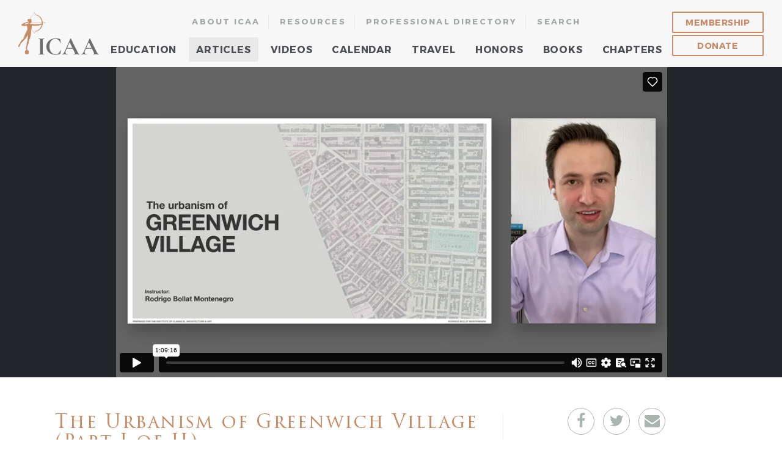

--- FILE ---
content_type: text/html; charset=utf-8
request_url: https://www.classicist.org/articles/the-urbanism-of-greenwich-village/
body_size: 8919
content:

<!DOCTYPE html>
<html>
  <head>



<!-- Google tag (gtag.js) -->
<script async src="https://www.googletagmanager.com/gtag/js?id=UA-78232197-1"></script>
<script>
  window.dataLayer = window.dataLayer || [];
  function gtag(){dataLayer.push(arguments);}
  gtag('js', new Date());

  gtag('config', 'UA-78232197-1');
</script>

<!-- Google tag (gtag.js) -->
<script async src="https://www.googletagmanager.com/gtag/js?id=G-4KBD5PVFTP"></script>
<script>
  window.dataLayer = window.dataLayer || [];
  function gtag(){dataLayer.push(arguments);}
  gtag('js', new Date());

  gtag('config', 'G-4KBD5PVFTP');
</script>

    <meta charset="utf-8">
    <meta http-equiv="X-UA-Compatible" content="IE=edge;chrome=1">
        <meta name="viewport" content="width=device-width, initial-scale=1, maximum-scale=1,user-scalable=0">
    <meta property="og:url" content="https://www.classicist.org/articles/the-urbanism-of-greenwich-village/" />
    <meta property="og:type" content="website" />
        <meta property="og:title" content="The Urbanism of Greenwich Village (Part I of II)" />
                <meta property="og:image" content="https://www.classicist.org/assets/images/articles/_articleThumb/RBM-GV-SLIDE-SHOW_7.jpg" />
    
  
    <title>The Urbanism of Greenwich Village (Part I of II) - Institute of Classical Architecture &amp; Art</title>
    
    <link rel="canonical" href="https://www.classicist.org/articles/the-urbanism-of-greenwich-village/" />
    <link rel="shortcut icon" href="https://www.classicist.org/favicon.ico" />
    <link rel="stylesheet" href="/css/main.css?v=155">
    <script src="https://use.fontawesome.com/c190764211.js"></script>

    



<!-- Google Tag Manager -->
<!-- End Google Tag Manager -->




<style>

.ctct-form-defaults {
  padding: 0 !important;
}

/*.ctct-form-header,
.ctct-form-text,
.ctct-gdpr-text {
  display: none !important;
}*/

[data-qe-id='form-title'],
[data-qe-id='form-gdpr-text'],
.grecaptcha-badge {
  display: none !important;
}

div.ctct-form-embed div.ctct-form-defaults h2.ctct-form-header {
  font-family: "gentium" !important;
  font-style: italic !important;
  font-size: 1.75rem !important;
  line-height: 1.75rem !important;
  letter-spacing: 0.125rem !important;
  padding: 0 0 0.625rem !important;
  margin: 0 !important;
}

div.ctct-form-embed div.ctct-form-defaults p.ctct-form-text,
.footer-font {
font-size: 0.875rem !important;
line-height: 1.1875rem !important;
margin-bottom: 10px !important;
font-weight: 300 !important;
font-family: "montserrat" !important;
}

.footer-font,
.ctct-form-success {
  margin-top: 20px !important;
}


footer #pos
{
  font-size: 0.75rem !important;
  font-style: italic !important;
  color: rgba(255, 255, 255, .6);
}

.ctct-form-button {
  max-width: 60% !important;
  margin: 0 auto;
}



div.ctct-form-embed form.ctct-form-custom div.ctct-form-field {
  margin-bottom: 15px !important;
}

@media (min-width: 56.25em) {
.mobile-only {
  display: none !important;
}

.ctct-form-button {
  max-width: 225px !important;
  margin: 0;
}

}

</style>




  </head>


  <body class="noid">

<!-- Google Tag Manager (noscript) -->
<noscript><iframe src="https://www.googletagmanager.com/ns.html?id=GTM-NGKZ43V"
height="0" width="0" style="display:none;visibility:hidden"></iframe></noscript>
<!-- End Google Tag Manager (noscript) -->


    <header>
      <form action="https://www.classicist.org/search/results_global/" id="g-search-input">
        <div id="s-filler"></div>
        <button type="button" class="g-search-close close-text">Close</button>
        <div id="g-search-wrap">
          <label for="search-input">What are you looking for?</label>
          <input name="q" placeholder="Search here..." , name="search-input" id="search-input">
          <button type="submit" id="g-search-go">
            <i class="fa fa-search" aria-hidden="true"></i>
          </button>
        </div>
        <button type="button" class="g-search-close close-icon"></button>
    </form>
      <div class="mobile-menu">
        <div class="bar one"></div>
        <div class="bar two"></div>
      </div>
      <div id="logo">
        <a href="/">ICAA</a>
      </div>
      <nav id="menu-overlay">
        <div id="quick-links">
          <a href="/about/">About ICAA</a>
          <a href="/about/#contact" class="show-mobile">Contact</a>
          <a href="/resources/">Resources</a>
          <a href="/membership-directory/" class="quick-professional">Professional Directory</a>
          <a href="#" class="g-search-open hide-mobile">Search</a>
          <a href="/sponsorship/" class="show-mobile">Sponsorship</a>
          <a href="/press/" class="show-mobile">Press</a>
          <a href="/privacy/" class="show-mobile">Privacy Policy</a>
          <div class="spacer"></div>
        </div>
        <div id="top-menu">

                                          <li class="has-sub ">
              <a href="/education/">Education</a>
                            
              <ul>
                                <li>
                  <a href="/education/continuing-education/">Continuing Education</a>
                </li>
                                <li>
                  <a href="/education/summer-studio/">Summer Studio</a>
                </li>
                                <li>
                  <a href="https://www.classicist.org/calendar/courses/great-buildings-classical-architecture-in-washington-d-c-2026/">Great Buildings</a>
                </li>
                                <li>
                  <a href="/education/professional-intensives/">Professional Intensives</a>
                </li>
                                <li>
                  <a href="/education/workshops/">University Workshops</a>
                </li>
                                <li>
                  <a href="/education/drawing-tours/">Drawing Tours</a>
                </li>
                                <li>
                  <a href="https://www.classicist.org/youth-programming/">Youth Programming</a>
                </li>
                                <li>
                  <a href="https://www.classicist.org/the-architecture-of-place-landing/">The Architecture of Place</a>
                </li>
                                <li>
                  <a href="/education/certificate-classical-architecture/">Certificate in Classical Architecture</a>
                </li>
                                <li>
                  <a href="https://www.classicist.org/resources/plaster-cast-collection/">Plaster Cast Collection</a>
                </li>
                              </ul>
                          </li>
   
                                <li class="has-sub active">
              <a href="/articles/">Articles</a>
                            
              <ul>
                                <li>
                  <a href="/articles/all/">All Articles</a>
                </li>
                                <li>
                  <a href="/articles/icaa-news/">ICAA News</a>
                </li>
                                <li>
                  <a href="/press/">Press</a>
                </li>
                              </ul>
                          </li>
   
                                <li class="has-sub ">
              <a href="/videos/">Videos</a>
                            
              <ul>
                                <li>
                  <a href="/videos/awards-prizes">Awards &amp; Prizes</a>
                </li>
                                <li>
                  <a href="/videos/documentary-films/">Documentary Films</a>
                </li>
                                <li>
                  <a href="/videos/miniseries">Miniseries</a>
                </li>
                                <li>
                  <a href="/videos/ce-courses-educational-films">CE Courses &amp; Educational Films</a>
                </li>
                                <li>
                  <a href="/videos/lectures-public-programs">Lectures &amp; Public Programs</a>
                </li>
                                <li>
                  <a href="/videos/icaa-voices-stories">ICAA Voices &amp; Stories</a>
                </li>
                                <li>
                  <a href="/videos/christopher-collection">The Christopher H. Browne Collection</a>
                </li>
                                <li>
                  <a href="/bunnymellon/">The Bunny Mellon Curricula</a>
                </li>
                              </ul>
                          </li>
   
                                <li class=" ">
              <a href="/calendar/">Calendar</a>
                          </li>
   
                                <li class=" ">
              <a href="/travel/">Travel</a>
                          </li>
   
                                <li class="has-sub ">
              <a href="/honors/">Honors</a>
                            
              <ul>
                                <li>
                  <a href="/honors/#national-awards">National Awards</a>
                </li>
                                <li>
                  <a href="/honors/#regional-awards">Regional Awards</a>
                </li>
                                <li>
                  <a href="/honors/#prizes">Prizes</a>
                </li>
                                <li>
                  <a href="/honors/#scholarships">Scholarships</a>
                </li>
                              </ul>
                          </li>
   
                                <li class="has-sub ">
              <a href="/books/">Books</a>
                            
              <ul>
                                <li>
                  <a href="/books/the-classicist/">The Classicist</a>
                </li>
                                <li>
                  <a href="/books/classical-america/">Classical America Series</a>
                </li>
                                <li>
                  <a href="/icaa-library/">ICAA Library</a>
                </li>
                                <li>
                  <a href="/resources/digital-rare-books-archive/">Digital Rare Books Archive</a>
                </li>
                              </ul>
                          </li>
   
                                <li class=" ">
              <a href="/chapters/">Chapters</a>
                          </li>
   
                    </ul>
          
                </nav>


      <div id="mobile-footer">
        <div id="mobile-social">
          <a href="https://www.facebook.com/pages/Institute-of-Classical-Architecture-Art/333165475023" target="_blank">
            <i class="fa fa-facebook" aria-hidden="true"></i>
          </a>
          <a href="https://www.instagram.com/classicist_org/" target="_blank">
            <i class="fa fa-instagram" aria-hidden="true"></i>
          </a>
          <a href="https://www.twitter.com/classicist" target="_blank">
            <i class="fa fa-twitter" aria-hidden="true"></i>
          </a>
        </div>
        <div id="membership">
          <a href="/membership/" class="g-btn inversed">Membership</a>
          <a href="/donate/" class="g-btn inversed">Donate</a>
        </div>
      </div>
      <div id="g-search-icon">
        <a href="#" class="g-search-open">
          <i class="fa fa-search" aria-hidden="true"></i>
        </a>
      </div>


    </header>


    


<main role="main" id="article-video">
      
      <div id="article-video-container">
        <iframe src="https://player.vimeo.com/video/424774509?h=43ae0d8ae4&amp;app_id=122963" width="640" height="360" frameborder="0" allow="autoplay; fullscreen; picture-in-picture; clipboard-write; encrypted-media; web-share" referrerpolicy="strict-origin-when-cross-origin" title="The Urbanism of Greenwich Village | Part 1 | Rodrigo Bollat Montenegro"></iframe>
      </div>
      <section id="featured">
        <div id="article-content">
          <h1>The Urbanism of Greenwich Village (Part I of II)</h1>
          <p class="subtitle">with Rodrigo Bollat Montenegro | 3.25 AIA CES Learning Units|HSW and 3.25 credits towards the Certificate in Classical Architecture (Elective) for completing both parts</p>

          <div class="show-mobile author-mobile">

          <div class="author">
            <p>By ICAA</p>
            <p>June 9, 2020</p>
          </div>

          </div>


          
                        
                            <p><em>This is the first part of a two-part course. <a href="https://www.classicist.org/articles/the-urbanism-of-greenwich-village-part-ii-of-ii/">Part II is available here</a>.</em></p>

<p></p><p>Greenwich Village, as one of the most beloved and picturesque neighborhoods in New York City, presents unique lessons in its centuries-old architecture and urbanism: from its picturesque streets and squares, to its buildings, churches and townhomes. In this virtual course, we will discover how certain timeless urban principles make a neighborhood, and by extension, the city, more livable, walkable, and loved by a community. Participants will virtually walk through Greenwich Village and study its architectural and urban development, discuss principles of traditional urbanism applied to a modern-day city, and analyze how architecture (traditional and modernist) can affect public space.</p>
<h3><br>What you will learn</h3>
<ul><li>Gain deeper understanding of urban spatial typologies and their built form, and identify them as elements that make up traditional cities.
</li><li>Analyze through the historical urban fabric of Greenwich Village how traditional urbanism can promote more sustainable and resilient cities.
</li><li>Understand the importance of foreground and background buildings in a neighborhood and the role they play in providing a stronger urban foundation for human flourishing and communal welfare.
</li><li>Learn why a well-connected network of streets and squares can create more walkable, mixed-use neighborhoods, promoting a healthier lifestyle for residents and visitors alike.
</li><li>Analyze how principles and typologies of traditional urbanism contribute to neighborhood safety.
</li><li>Identify urban interventions in Greenwich Village and recognize their positive and negative impacts on the neighborhood, and therefore its residents&rsquo; well-being.</li></ul><p><br></p>
<hr><h3><br>Course Navigation and Review Questions</h3>
<p>As you watch the video, you can browse by subject using the course outline and timestamps below. <strong><a href="https://www.classicist.org/the-urbanism-of-greenwich-village-part-i-review-questions/" target="_blank">As you progress through the video, you can follow along with optional (ungraded) review questions here to help assess your understanding of the material</a>.</strong> <br><br> 0:00: Introduction to Traditional Urbanism<br><br>33:00: Overview of Greenwich Village, Use of Historical Maps<br><br>44:31: Case Study of Washington Square Park</p>
<p><br></p>
<hr><h3><br>Quiz &amp; Credit</h3>
<p>Viewers may receive 3.25 AIA CES Learning Units|HSW and 3.25 credits towards the <a href="https://www.classicist.org/education/certificate-classical-architecture/" target="_blank">Certificate in Classical Architecture</a> (Elective) by watching this video and subsequently scoring at least 70% on a summative assessment that tests your understanding of the material. For more information, please email <a href="/cdn-cgi/l/email-protection#056061706664716c6a6b4566696476766c666c76712b6a7762" target="_blank"><span class="__cf_email__" data-cfemail="fa9f9e8f999b8e939594ba99969b8989939993898ed495889d">[email&#160;protected]</span></a>, or call 212-730-9646 x 112.</p>
<p><strong>The summative assessment is available at the end of <a href="https://www.classicist.org/articles/the-urbanism-of-greenwich-village-part-ii-of-ii/" target="_blank">Part II of the course</a>.</strong></p>
<p><br></p>
<hr><h3><br>Course Feedback Form</h3>
<p>Once you have watched the course, we would appreciate your feedback on the course content via <a href="https://docs.google.com/forms/d/e/1FAIpQLSe9cJfHcX4O_vS1Cr1T6x-plccUcI57nNbkZlRJFHd4hAtrZw/viewform?usp=sf_link" target="_blank">this anonymous feedback form</a>, which will help us to improve future online courses.<br><br></p>
<hr><h3><br>About the Presenter</h3>
<p>Rodrigo Bollat Montenegro is a licensed architect based in Guatemala City. Rodrigo has contributed to and coordinated the architectural design of new traditional neighborhoods in the new city of Cayal&aacute;, Guatemala, and other projects. Additionally, he has independently designed residences in Guatemala City and Las Catalinas, Costa Rica. Prior to returning to Guatemala, Rodrigo was at the office of Ferguson &amp; Shamamian Architects, where he worked on the design of private residences in New York and Connecticut. He holds a Licentiate of Architecture from Universidad Francisco Marroqu&iacute;n in Guatemala, and a Master of Architectural Design and Urbanism from the University of Notre Dame. Mr. Bollat Montenegro is a Fellow at the ICAA where he teaches different courses, and where he sits on various committees.</p>
<p><br></p>
<hr><h3><br>AIA Continuing Education Provider Information
 </h3>
<figure><img src="https://www.classicist.org/assets/images/general/_pagebody/AIA-Continuing-Education-Provider-Travel.jpg"></figure><details><summary>Please click here for additional AIA Continuing Education Provider Information:</summary><p><strong>Instructional Delivery Method: </strong>On-demand e-learning program<br><br><strong>Program Level: </strong>Introductory
<br><br><strong>Prerequisites: </strong>None required
<br><br><strong>AIA CES Program Approval Expiration Date: </strong>May 31, 2026<br><br><strong>Provider Number: </strong>G193 
<br><br><strong>Provider Statement: </strong><em>The Institute of Classical Architecture &amp; Art is a registered provider of AIA-approved continuing education under Provider Number G193. All registered AIA CES Providers must comply with the AIA Standards for Continuing Education Programs. Any questions or concerns about this provider or this learning program may be sent to AIA CES (<a href="/cdn-cgi/l/email-protection" class="__cf_email__" data-cfemail="e88b8d9b9b9d9898879a9ca8898189c6879a8f">[email&#160;protected]</a> or (800) AIA 3837, Option 3).</em></p>
<p><em>This learning program is registered with AIA CES for continuing professional education. As such, it does not include content that may be deemed or construed to be an approval or endorsement by the AIA of any material of construction or any method or manner of handling, using, distributing, or dealing in any material or product.</em>
</p>
<p><em>AIA continuing education credit has been reviewed and approved by AIA CES. Learners must complete the entire learning program to receive continuing education credit. AIA continuing education Learning Units earned upon completion of this course will be reported to AIA CES for AIA members. Certificates of Completion for both AIA members and non-AIA members are available upon request.</em>
</p></details><hr>

                        
                    
                        
                            <h3>References:</h3>

                        
                    
                        
                            <p>&bull; Duany, Andr&eacute;s, et al. Suburban Nation: The Rise of Sprawl and the Decline of the American Dream. New York: North Point Press, 2010.</p>

<p></p><p>&bull; Jacobs, Jane. The Death and Life of Great American Cities. New York: Random House (1961)
</p>
<p>&bull; Reed, Henry Hope. The Golden City. New York: Norton, 1971.
</p>
<p>&bull; Krier, Leon. The Architecture of Community. Washington, D.C.: Island Press, 2009.
</p>
<h4>Additional References:</h4>
<p>&bull; Bacon, Edmund. Design of Cities. New York: Penguin Books, 1976.
</p>
<p>&bull; Bess, Philip. Till we have Built Jerusalem: Architecture, Urbanism, and the Sacred. Wilmington, Del., ISI Books, 2006.</p>
<p>&bull; Branch, Melville Campbell. An Atlas of Rare City Maps. New York: Princeton Architectural Press, 1997.</p>
<p>&bull; Duany, Andres, et al. The New Civic Art. New York: Rizzoli, 2003.
</p>
<p>&bull; Duany, Andres, et al. The Lexicon of the New Urbanism.
</p>
<p>&bull; Gatje, Robert F. Great Public Squares: An Architect&rsquo;s Selection. New York: W.W. Norton &amp; Co., 2010.
</p>
<p>&bull; Girouard, Mark. Cities and People: A Social and Architectural History. New Haven: Yale University Press, 1985</p>
<p>&bull; Hegemann, Werner &amp; Elbert Peets. The American Vitruvius: An Architects&rsquo; Handbook of Urban Design. Mineola: Dover, 1992.</p>
<p>&bull; Jacobs, Allan. Great Streets. Cambridge, Mass.: MIT Press, 1993
</p>
<p>&bull; Morris, A.E.J. History of Urban Form: Before the Industrial Revolutions. Harlow, Essex, England: Longman
</p>
<p>Scientific &amp; Technical, 1994.
</p>
<p>&bull; Mumford, Lewis. The City in History: Its Origins, its Transformations, and its Prospects. New York, Harcourt, Brace &amp; World, 1961.</p>
<p>&bull; Reps, John. The Making of Urban America: A History of City Planning in the United States. Princeton, NJ.: Princeton University Press, 1992.</p>
<p>&bull; Thadani, Dhiru. The Language of Towns and Cities: A Visual Dictionary. New York: Rizzoli, 2010.
</p>

                        
                    
                        
                            <h3>Sponsors</h3>

                        
                    
                        
                            <h3>Thank you to our Lead Sponsor for Continuing Education, Uberto Construction </h3>

<p></p><h3>A Special Thanks to our Presenting Sponsor of Online Education: Revival Sash</h3>

                        
                    

          
          
              <p class="tags">Tags: 
                                <a href="https://www.classicist.org/tags/video/">video</a>, 
                                <a href="https://www.classicist.org/tags/lecture/">lecture</a>, 
                                <a href="https://www.classicist.org/tags/education/">education</a>, 
                                <a href="https://www.classicist.org/tags/classicism-at-home/">classicism at home</a>, 
                                <a href="https://www.classicist.org/tags/video-course/">video course</a>, 
                                <a href="https://www.classicist.org/tags/credit-available/">credit available</a>
                            </p>

          

          <div class="show-mobile social-mobile">
                  <h2 class="share-title">Share:</h2>
                  <div id="social-links">
                    <a class="addthis_button_facebook" role="button" target="_blank">
                      <i class="fa fa-facebook" aria-hidden="true"></i>
                    </a>
                    <a class="addthis_button_twitter" addthis:url="https://www.classicist.org/articles/the-urbanism-of-greenwich-village/" addthis:title="The Urbanism of Greenwich Village (Part I of II)" addthis:media="https://www.classicist.org/assets/images/articles/_articleThumb/RBM-GV-SLIDE-SHOW_7.jpg" role="button" target="_blank">
                      <i class="fa fa-twitter" aria-hidden="true"></i>
                    </a>
                    <a class="addthis_button_email" addthis:url="https://www.classicist.org/articles/the-urbanism-of-greenwich-village/" addthis:title="The Urbanism of Greenwich Village (Part I of II)" role="button" target="_blank">
                      <i class="fa fa-envelope" aria-hidden="true"></i>
                    </a>
                  </div>

          <div class="related-mobile">
          
                                    
                  <h2>Related Articles</h2>


                                    
                  <article>
                    <div class="event">
                      <div class="padding">
                        <a href="https://www.classicist.org/articles/a-theory-of-proportion-in-architecture-design-with-steve-bass-part-iii/" class="title">A Theory of Proportion in Architecture &amp; Design, with Steve Bass, Part III</a>
                        <p class="time">March 25, 2025</p>
                      </div>
                    </div>
                  </article>

                                    
                  <article>
                    <div class="event">
                      <div class="padding">
                        <a href="https://www.classicist.org/articles/icaas-new-england-chapter-hosts-the-2024-regional-intensive/" class="title">ICAA’s New England Chapter Hosts the 2024 Regional Intensive</a>
                        <p class="time">January 29, 2025</p>
                      </div>
                    </div>
                  </article>

                                    
                  <article>
                    <div class="event">
                      <div class="padding">
                        <a href="https://www.classicist.org/articles/the-world-of-education-at-the-icaa-january-2025/" class="title">The World of Education at the ICAA: January 2025</a>
                        <p class="time">January 28, 2025</p>
                      </div>
                    </div>
                  </article>

                                    
                  <article>
                    <div class="event">
                      <div class="padding">
                        <a href="https://www.classicist.org/articles/teaching-with-the-icaa/" class="title">Teaching with the ICAA</a>
                        <p class="time">January 28, 2025</p>
                      </div>
                    </div>
                  </article>

                                    
                  <article>
                    <div class="event">
                      <div class="padding">
                        <a href="https://www.classicist.org/articles/a-theory-of-proportion-in-architecture-design-with-steve-bass-part-ii/" class="title">A Theory of Proportion in Architecture &amp; Design, with Steve Bass, Part II</a>
                        <p class="time">October 29, 2024</p>
                      </div>
                    </div>
                  </article>

                  
                            </div>

          </div>

        </div>
        <aside id="upcoming-programs">
          <div id="social-links">
            <a class="addthis_button_facebook" role="button" target="_blank">
              <i class="fa fa-facebook" aria-hidden="true"></i>
            </a>
            <a class="addthis_button_twitter" addthis:url="https://www.classicist.org/articles/the-urbanism-of-greenwich-village/" addthis:title="The Urbanism of Greenwich Village (Part I of II)" addthis:media="https://www.classicist.org/assets/images/articles/_articleThumb/RBM-GV-SLIDE-SHOW_7.jpg" role="button" target="_blank">
              <i class="fa fa-twitter" aria-hidden="true"></i>
            </a>
            <a class="addthis_button_email" addthis:url="https://www.classicist.org/articles/the-urbanism-of-greenwich-village/" addthis:title="The Urbanism of Greenwich Village (Part I of II)" role="button" target="_blank">
              <i class="fa fa-envelope" aria-hidden="true"></i>
            </a>
          </div>
          <div class="author">
            <p>By ICAA</p>
            <p>June 9, 2020</p>
          </div>


          
                    
          <h2>Related <span>Articles</span></h2>


                    
          <article>
            <div class="event">
              <div class="padding">
                <a href="https://www.classicist.org/articles/a-theory-of-proportion-in-architecture-design-with-steve-bass-part-iii/" class="title">A Theory of Proportion in Architecture &amp; Design, with Steve Bass, Part III</a>
                <p class="time">March 25, 2025</p>
              </div>
            </div>
          </article>

                    
          <article>
            <div class="event">
              <div class="padding">
                <a href="https://www.classicist.org/articles/icaas-new-england-chapter-hosts-the-2024-regional-intensive/" class="title">ICAA’s New England Chapter Hosts the 2024 Regional Intensive</a>
                <p class="time">January 29, 2025</p>
              </div>
            </div>
          </article>

                    
          <article>
            <div class="event">
              <div class="padding">
                <a href="https://www.classicist.org/articles/the-world-of-education-at-the-icaa-january-2025/" class="title">The World of Education at the ICAA: January 2025</a>
                <p class="time">January 28, 2025</p>
              </div>
            </div>
          </article>

                    
          <article>
            <div class="event">
              <div class="padding">
                <a href="https://www.classicist.org/articles/teaching-with-the-icaa/" class="title">Teaching with the ICAA</a>
                <p class="time">January 28, 2025</p>
              </div>
            </div>
          </article>

                    
          <article>
            <div class="event">
              <div class="padding">
                <a href="https://www.classicist.org/articles/a-theory-of-proportion-in-architecture-design-with-steve-bass-part-ii/" class="title">A Theory of Proportion in Architecture &amp; Design, with Steve Bass, Part II</a>
                <p class="time">October 29, 2024</p>
              </div>
            </div>
          </article>

          
          
        </aside>
      </section>
    </main>



<footer>
      <div id="container">
        <div id="left">
          <a href="/" id="logo-footer"></a>


          <div id="constant-contact" method="post" accept-charset="UTF-8">
          <div id="sign-up">
            <p>Sign up to receive information and announcements about upcoming programming, awards, and more.</p>
         
            </div>

            <p class="mobile-only footer-font">Sign up to receive information and announcements about upcoming programming, awards, and more.</p>

             <!-- Begin Constant Contact Inline Form Code -->
          <div class="ctct-inline-form" data-form-id="12dded98-3aab-424c-99c2-50235cd719e5"></div>
          <!-- End Constant Contact Inline Form Code -->

            <div id="pos">By sharing your email, you agree to the Privacy Policy and Terms of Use.</div>

            <div id="desktop-social">
              <a href="https://www.facebook.com/pages/Institute-of-Classical-Architecture-Art/333165475023" target="_blank">
                <i class="fa fa-facebook" aria-hidden="true"></i>
              </a>
              <a href="https://www.instagram.com/classicist_org/" target="_blank">
                <i class="fa fa-instagram" aria-hidden="true"></i>
              </a>
              <a href="https://www.twitter.com/classicist" target="_blank">
                <i class="fa fa-twitter" aria-hidden="true"></i>
              </a>
            </div>
          
          </div>
        </div>
        <div id="right">
          <div class="menu">
            <ul>
              <li>
                <a href="/education/">Education</a>
              </li>
              <li>
                <a href="/articles/">Articles</a>
              </li>
              <li>
                <a href="/calendar/">Calendar</a>
              </li>
              <li>
                <a href="/travel/">Travel</a>
              </li>
              <li>
                <a href="/honors/">Honors</a>
              </li>
              <li>
                <a href="/books/">Books</a>
              </li>
              <li>
                <a href="/education/#video">Online Education</a>
              </li>
              <li>
                <a href="/resources/">Resources</a>
              </li>
              <li>
                <a href="/membership-directory/">Professional Directory</a>
              </li>
            </ul>
          </div>
          <div class="menu">
            <ul>
              <li>
                <a href="/membership/">Become a Member</a>
              </li>
              <li>
                <a href="/donate/">Donate</a>
              </li>
              <li>
                <a href="/chapters/">Chapters</a>
              </li>
              <li>
                <a href="/about/">About ICAA</a>
              </li>
              <li>
                <a href="/about/#contact">Contact</a>
              </li>
              <li>
                <a href="/sponsorship/">Sponsorship</a>
              </li>
              <li>
                <a href="/press/">Press</a>
              </li>
            </ul>
          </div>
        </div>
      </div>
      <div id="bottom">
        <div id="copyright">© 2026 Institute of Classical Architecture &amp; Art. All rights reserved. 20 West 44th Street, Suite 310, New York, NY 10036</div>
        <div id="links">
          <a href="/terms/">Terms of Use</a>
          <a href="/privacy/">Privacy Policy</a>
        </div>
      </div>
    </footer>
    <script data-cfasync="false" src="/cdn-cgi/scripts/5c5dd728/cloudflare-static/email-decode.min.js"></script><script src="/js/main.js?v=158" defer></script>
    
<script type="text/javascript" src="//s7.addthis.com/js/300/addthis_widget.js#pubid=ra-59ff96bd4ff9c6a5"></script>

<script src="https://ig.instant-tokens.com/users/ebe106c0-c3d2-477a-b762-f8c7046834e3/instagram/9341941132516280/token.js?userSecret=l0xwdhdjhdq4mhkzmktdzl"></script>
<script src="https://s3.eu-central-1.wasabisys.com/instafeed/instafeed-v3.min.js"></script>

<script src="https://cdn.jsdelivr.net/npm/slick-carousel@1.8.1/slick/slick.min.js"></script>

<style>

#instafeed img
{
  width: 267px;
  height: 267px;
  padding: 0.3125rem;
  position: relative;
}

#instafeed img
{
  -webkit-box-shadow: 0 0 5px #ccc;
          box-shadow: 0 0 5px #ccc;
}

</style>

<script>

  // Instagram Feed/Carousel

  feed = new Instafeed({
    accessToken: InstagramToken,
    limit: 12,

    resolution: 'standard_resolution',
    // template: '<div class="instafeed-image"><a href="" target="_blank"><div style="background: url() no-repeat; width: 100%; height: 100%; background-size: cover;"></div></a></div>',
    after: function after() {
      $('#instafeed').slick({
        centerMode: true,
        centerPadding: '60px',
        slidesToShow: 4,
        arrows: true,
        variableWidth: true,
        rows: 0,
        autoplay: false
        // responsive: [
        //   {
        //     breakpoint: 900,
        //     settings: {
        //       arrows: true,
        //       centerMode: true,
        //       centerPadding: '40px',
        //       slidesToShow: 3
        //     }
        //   },
        //   {
        //     breakpoint: 600,
        //     settings: {
        //       arrows: true,
        //       centerMode: true,
        //       centerPadding: '40px',
        //       slidesToShow: 1
        //     }
        //   }
        // ]
      });
    }
  });
  feed.run();

</script>


<!-- Begin Constant Contact Active Forms -->
<script> var _ctct_m = "6ff38d0392734b21d0fc0fb6c3b1b2d8"; </script>
<script id="signupScript" src="//static.ctctcdn.com/js/signup-form-widget/current/signup-form-widget.min.js" async defer></script>
<!-- End Constant Contact Active Forms -->


  <script defer src="https://static.cloudflareinsights.com/beacon.min.js/vcd15cbe7772f49c399c6a5babf22c1241717689176015" integrity="sha512-ZpsOmlRQV6y907TI0dKBHq9Md29nnaEIPlkf84rnaERnq6zvWvPUqr2ft8M1aS28oN72PdrCzSjY4U6VaAw1EQ==" data-cf-beacon='{"version":"2024.11.0","token":"7583471f4f2e4212b47fb09c1ca36fda","r":1,"server_timing":{"name":{"cfCacheStatus":true,"cfEdge":true,"cfExtPri":true,"cfL4":true,"cfOrigin":true,"cfSpeedBrain":true},"location_startswith":null}}' crossorigin="anonymous"></script>
</body>
</html>



--- FILE ---
content_type: text/html; charset=UTF-8
request_url: https://player.vimeo.com/video/424774509?h=43ae0d8ae4&app_id=122963
body_size: 6565
content:
<!DOCTYPE html>
<html lang="en">
<head>
  <meta charset="utf-8">
  <meta name="viewport" content="width=device-width,initial-scale=1,user-scalable=yes">
  
  <link rel="canonical" href="https://player.vimeo.com/video/424774509?h=43ae0d8ae4">
  <meta name="googlebot" content="noindex,indexifembedded">
  
  
  <title>The Urbanism of Greenwich Village | Part 1 | Rodrigo Bollat Montenegro on Vimeo</title>
  <style>
      body, html, .player, .fallback {
          overflow: hidden;
          width: 100%;
          height: 100%;
          margin: 0;
          padding: 0;
      }
      .fallback {
          
              background-color: transparent;
          
      }
      .player.loading { opacity: 0; }
      .fallback iframe {
          position: fixed;
          left: 0;
          top: 0;
          width: 100%;
          height: 100%;
      }
  </style>
  <link rel="modulepreload" href="https://f.vimeocdn.com/p/4.46.25/js/player.module.js" crossorigin="anonymous">
  <link rel="modulepreload" href="https://f.vimeocdn.com/p/4.46.25/js/vendor.module.js" crossorigin="anonymous">
  <link rel="preload" href="https://f.vimeocdn.com/p/4.46.25/css/player.css" as="style">
</head>

<body>


<div class="vp-placeholder">
    <style>
        .vp-placeholder,
        .vp-placeholder-thumb,
        .vp-placeholder-thumb::before,
        .vp-placeholder-thumb::after {
            position: absolute;
            top: 0;
            bottom: 0;
            left: 0;
            right: 0;
        }
        .vp-placeholder {
            visibility: hidden;
            width: 100%;
            max-height: 100%;
            height: calc(1080 / 1920 * 100vw);
            max-width: calc(1920 / 1080 * 100vh);
            margin: auto;
        }
        .vp-placeholder-carousel {
            display: none;
            background-color: #000;
            position: absolute;
            left: 0;
            right: 0;
            bottom: -60px;
            height: 60px;
        }
    </style>

    

    
        <style>
            .vp-placeholder-thumb {
                overflow: hidden;
                width: 100%;
                max-height: 100%;
                margin: auto;
            }
            .vp-placeholder-thumb::before,
            .vp-placeholder-thumb::after {
                content: "";
                display: block;
                filter: blur(7px);
                margin: 0;
                background: url(https://i.vimeocdn.com/video/901953105-ac84dc42311f6378f9701f779e01bcb88abb713a007ca2e1f9b42200a2043666-d?mw=80&q=85) 50% 50% / contain no-repeat;
            }
            .vp-placeholder-thumb::before {
                 
                margin: -30px;
            }
        </style>
    

    <div class="vp-placeholder-thumb"></div>
    <div class="vp-placeholder-carousel"></div>
    <script>function placeholderInit(t,h,d,s,n,o){var i=t.querySelector(".vp-placeholder"),v=t.querySelector(".vp-placeholder-thumb");if(h){var p=function(){try{return window.self!==window.top}catch(a){return!0}}(),w=200,y=415,r=60;if(!p&&window.innerWidth>=w&&window.innerWidth<y){i.style.bottom=r+"px",i.style.maxHeight="calc(100vh - "+r+"px)",i.style.maxWidth="calc("+n+" / "+o+" * (100vh - "+r+"px))";var f=t.querySelector(".vp-placeholder-carousel");f.style.display="block"}}if(d){var e=new Image;e.onload=function(){var a=n/o,c=e.width/e.height;if(c<=.95*a||c>=1.05*a){var l=i.getBoundingClientRect(),g=l.right-l.left,b=l.bottom-l.top,m=window.innerWidth/g*100,x=window.innerHeight/b*100;v.style.height="calc("+e.height+" / "+e.width+" * "+m+"vw)",v.style.maxWidth="calc("+e.width+" / "+e.height+" * "+x+"vh)"}i.style.visibility="visible"},e.src=s}else i.style.visibility="visible"}
</script>
    <script>placeholderInit(document,  false ,  true , "https://i.vimeocdn.com/video/901953105-ac84dc42311f6378f9701f779e01bcb88abb713a007ca2e1f9b42200a2043666-d?mw=80\u0026q=85",  1920 ,  1080 );</script>
</div>

<div id="player" class="player"></div>
<script>window.playerConfig = {"cdn_url":"https://f.vimeocdn.com","vimeo_api_url":"api.vimeo.com","request":{"files":{"dash":{"cdns":{"akfire_interconnect_quic":{"avc_url":"https://vod-adaptive-ak.vimeocdn.com/exp=1769109554~acl=%2Fcb9b68fc-1e2a-4ad5-a71b-4ae89e024a28%2Fpsid%3Db9aa8eaf1bc9e254a9b8a47abfef91f5453b027b7162b3c9f83c9d983cebd9de%2F%2A~hmac=cb3705f9b2654d9b8919bc0b123e3feed0f9b38e8c19a7be92aba668154ecff6/cb9b68fc-1e2a-4ad5-a71b-4ae89e024a28/psid=b9aa8eaf1bc9e254a9b8a47abfef91f5453b027b7162b3c9f83c9d983cebd9de/v2/playlist/av/primary/playlist.json?omit=av1-hevc\u0026pathsig=8c953e4f~5E65rL_suwdHHtsyaeJ7Ua3YzEvqMyPb4g_oocT3-ME\u0026r=dXM%3D\u0026rh=1tNxOK","origin":"gcs","url":"https://vod-adaptive-ak.vimeocdn.com/exp=1769109554~acl=%2Fcb9b68fc-1e2a-4ad5-a71b-4ae89e024a28%2Fpsid%3Db9aa8eaf1bc9e254a9b8a47abfef91f5453b027b7162b3c9f83c9d983cebd9de%2F%2A~hmac=cb3705f9b2654d9b8919bc0b123e3feed0f9b38e8c19a7be92aba668154ecff6/cb9b68fc-1e2a-4ad5-a71b-4ae89e024a28/psid=b9aa8eaf1bc9e254a9b8a47abfef91f5453b027b7162b3c9f83c9d983cebd9de/v2/playlist/av/primary/playlist.json?pathsig=8c953e4f~5E65rL_suwdHHtsyaeJ7Ua3YzEvqMyPb4g_oocT3-ME\u0026r=dXM%3D\u0026rh=1tNxOK"},"fastly_skyfire":{"avc_url":"https://skyfire.vimeocdn.com/1769109554-0xea83b2b5a17bd171dfbb02d7616810fae65af298/cb9b68fc-1e2a-4ad5-a71b-4ae89e024a28/psid=b9aa8eaf1bc9e254a9b8a47abfef91f5453b027b7162b3c9f83c9d983cebd9de/v2/playlist/av/primary/playlist.json?omit=av1-hevc\u0026pathsig=8c953e4f~5E65rL_suwdHHtsyaeJ7Ua3YzEvqMyPb4g_oocT3-ME\u0026r=dXM%3D\u0026rh=1tNxOK","origin":"gcs","url":"https://skyfire.vimeocdn.com/1769109554-0xea83b2b5a17bd171dfbb02d7616810fae65af298/cb9b68fc-1e2a-4ad5-a71b-4ae89e024a28/psid=b9aa8eaf1bc9e254a9b8a47abfef91f5453b027b7162b3c9f83c9d983cebd9de/v2/playlist/av/primary/playlist.json?pathsig=8c953e4f~5E65rL_suwdHHtsyaeJ7Ua3YzEvqMyPb4g_oocT3-ME\u0026r=dXM%3D\u0026rh=1tNxOK"}},"default_cdn":"akfire_interconnect_quic","separate_av":true,"streams":[{"profile":"165","id":"f823c311-d3cd-4d6b-b841-3249e467691d","fps":29.98,"quality":"540p"},{"profile":"169","id":"181a8b09-62b7-4fde-9055-41262336f594","fps":59.95,"quality":"1080p"},{"profile":"164","id":"1d2b20a0-1935-4134-9b06-947517b44d17","fps":29.98,"quality":"360p"},{"profile":"174","id":"4fb56d13-e230-4950-85fe-75fac1ff3ad6","fps":59.95,"quality":"720p"},{"profile":"139","id":"6d6c9fae-4cc8-4626-afdc-0604d1a0a7eb","fps":29.98,"quality":"240p"}],"streams_avc":[{"profile":"165","id":"f823c311-d3cd-4d6b-b841-3249e467691d","fps":29.98,"quality":"540p"},{"profile":"169","id":"181a8b09-62b7-4fde-9055-41262336f594","fps":59.95,"quality":"1080p"},{"profile":"164","id":"1d2b20a0-1935-4134-9b06-947517b44d17","fps":29.98,"quality":"360p"},{"profile":"174","id":"4fb56d13-e230-4950-85fe-75fac1ff3ad6","fps":59.95,"quality":"720p"},{"profile":"139","id":"6d6c9fae-4cc8-4626-afdc-0604d1a0a7eb","fps":29.98,"quality":"240p"}]},"hls":{"captions":"https://vod-adaptive-ak.vimeocdn.com/exp=1769109554~acl=%2Fcb9b68fc-1e2a-4ad5-a71b-4ae89e024a28%2Fpsid%3Db9aa8eaf1bc9e254a9b8a47abfef91f5453b027b7162b3c9f83c9d983cebd9de%2F%2A~hmac=cb3705f9b2654d9b8919bc0b123e3feed0f9b38e8c19a7be92aba668154ecff6/cb9b68fc-1e2a-4ad5-a71b-4ae89e024a28/psid=b9aa8eaf1bc9e254a9b8a47abfef91f5453b027b7162b3c9f83c9d983cebd9de/v2/playlist/av/primary/sub/8118105-en/playlist.m3u8?ext-subs=1\u0026omit=opus\u0026pathsig=8c953e4f~2mluuAk7vGA5qyXCorCE9gRbA2ddwnaQr72qdVgF6Jk\u0026r=dXM%3D\u0026rh=1tNxOK\u0026sf=fmp4","cdns":{"akfire_interconnect_quic":{"avc_url":"https://vod-adaptive-ak.vimeocdn.com/exp=1769109554~acl=%2Fcb9b68fc-1e2a-4ad5-a71b-4ae89e024a28%2Fpsid%3Db9aa8eaf1bc9e254a9b8a47abfef91f5453b027b7162b3c9f83c9d983cebd9de%2F%2A~hmac=cb3705f9b2654d9b8919bc0b123e3feed0f9b38e8c19a7be92aba668154ecff6/cb9b68fc-1e2a-4ad5-a71b-4ae89e024a28/psid=b9aa8eaf1bc9e254a9b8a47abfef91f5453b027b7162b3c9f83c9d983cebd9de/v2/playlist/av/primary/sub/8118105-en/playlist.m3u8?ext-subs=1\u0026omit=av1-hevc-opus\u0026pathsig=8c953e4f~2mluuAk7vGA5qyXCorCE9gRbA2ddwnaQr72qdVgF6Jk\u0026r=dXM%3D\u0026rh=1tNxOK\u0026sf=fmp4","captions":"https://vod-adaptive-ak.vimeocdn.com/exp=1769109554~acl=%2Fcb9b68fc-1e2a-4ad5-a71b-4ae89e024a28%2Fpsid%3Db9aa8eaf1bc9e254a9b8a47abfef91f5453b027b7162b3c9f83c9d983cebd9de%2F%2A~hmac=cb3705f9b2654d9b8919bc0b123e3feed0f9b38e8c19a7be92aba668154ecff6/cb9b68fc-1e2a-4ad5-a71b-4ae89e024a28/psid=b9aa8eaf1bc9e254a9b8a47abfef91f5453b027b7162b3c9f83c9d983cebd9de/v2/playlist/av/primary/sub/8118105-en/playlist.m3u8?ext-subs=1\u0026omit=opus\u0026pathsig=8c953e4f~2mluuAk7vGA5qyXCorCE9gRbA2ddwnaQr72qdVgF6Jk\u0026r=dXM%3D\u0026rh=1tNxOK\u0026sf=fmp4","origin":"gcs","url":"https://vod-adaptive-ak.vimeocdn.com/exp=1769109554~acl=%2Fcb9b68fc-1e2a-4ad5-a71b-4ae89e024a28%2Fpsid%3Db9aa8eaf1bc9e254a9b8a47abfef91f5453b027b7162b3c9f83c9d983cebd9de%2F%2A~hmac=cb3705f9b2654d9b8919bc0b123e3feed0f9b38e8c19a7be92aba668154ecff6/cb9b68fc-1e2a-4ad5-a71b-4ae89e024a28/psid=b9aa8eaf1bc9e254a9b8a47abfef91f5453b027b7162b3c9f83c9d983cebd9de/v2/playlist/av/primary/sub/8118105-en/playlist.m3u8?ext-subs=1\u0026omit=opus\u0026pathsig=8c953e4f~2mluuAk7vGA5qyXCorCE9gRbA2ddwnaQr72qdVgF6Jk\u0026r=dXM%3D\u0026rh=1tNxOK\u0026sf=fmp4"},"fastly_skyfire":{"avc_url":"https://skyfire.vimeocdn.com/1769109554-0xea83b2b5a17bd171dfbb02d7616810fae65af298/cb9b68fc-1e2a-4ad5-a71b-4ae89e024a28/psid=b9aa8eaf1bc9e254a9b8a47abfef91f5453b027b7162b3c9f83c9d983cebd9de/v2/playlist/av/primary/sub/8118105-en/playlist.m3u8?ext-subs=1\u0026omit=av1-hevc-opus\u0026pathsig=8c953e4f~2mluuAk7vGA5qyXCorCE9gRbA2ddwnaQr72qdVgF6Jk\u0026r=dXM%3D\u0026rh=1tNxOK\u0026sf=fmp4","captions":"https://skyfire.vimeocdn.com/1769109554-0xea83b2b5a17bd171dfbb02d7616810fae65af298/cb9b68fc-1e2a-4ad5-a71b-4ae89e024a28/psid=b9aa8eaf1bc9e254a9b8a47abfef91f5453b027b7162b3c9f83c9d983cebd9de/v2/playlist/av/primary/sub/8118105-en/playlist.m3u8?ext-subs=1\u0026omit=opus\u0026pathsig=8c953e4f~2mluuAk7vGA5qyXCorCE9gRbA2ddwnaQr72qdVgF6Jk\u0026r=dXM%3D\u0026rh=1tNxOK\u0026sf=fmp4","origin":"gcs","url":"https://skyfire.vimeocdn.com/1769109554-0xea83b2b5a17bd171dfbb02d7616810fae65af298/cb9b68fc-1e2a-4ad5-a71b-4ae89e024a28/psid=b9aa8eaf1bc9e254a9b8a47abfef91f5453b027b7162b3c9f83c9d983cebd9de/v2/playlist/av/primary/sub/8118105-en/playlist.m3u8?ext-subs=1\u0026omit=opus\u0026pathsig=8c953e4f~2mluuAk7vGA5qyXCorCE9gRbA2ddwnaQr72qdVgF6Jk\u0026r=dXM%3D\u0026rh=1tNxOK\u0026sf=fmp4"}},"default_cdn":"akfire_interconnect_quic","separate_av":true}},"file_codecs":{"av1":[],"avc":["f823c311-d3cd-4d6b-b841-3249e467691d","181a8b09-62b7-4fde-9055-41262336f594","1d2b20a0-1935-4134-9b06-947517b44d17","4fb56d13-e230-4950-85fe-75fac1ff3ad6","6d6c9fae-4cc8-4626-afdc-0604d1a0a7eb"],"hevc":{"dvh1":[],"hdr":[],"sdr":[]}},"lang":"en","referrer":"https://www.classicist.org/","cookie_domain":".vimeo.com","signature":"b2d421ffa37a423e46537339db4e2cb4","timestamp":1769092930,"expires":16624,"text_tracks":[{"id":8118105,"lang":"en","url":"https://captions.vimeo.com/captions/8118105.vtt?expires=1769109554\u0026sig=f5b9a495e70fa191dc42fccefb3af90571f178a4","kind":"subtitles","label":"English","provenance":"user_uploaded","default":true}],"thumb_preview":{"url":"https://videoapi-sprites.vimeocdn.com/video-sprites/image/7f05d5db-4940-439e-8e64-52ba51d17bfb.0.jpeg?ClientID=sulu\u0026Expires=1769096530\u0026Signature=6b225606d0e852bf9c38550fc57cd05b35df4704","height":2880,"width":4260,"frame_height":240,"frame_width":426,"columns":10,"frames":120},"currency":"USD","session":"a48de6e0355651137c280873be6fd15d9e73ae791769092930","cookie":{"volume":1,"quality":null,"hd":0,"captions":null,"transcript":null,"captions_styles":{"color":null,"fontSize":null,"fontFamily":null,"fontOpacity":null,"bgOpacity":null,"windowColor":null,"windowOpacity":null,"bgColor":null,"edgeStyle":null},"audio_language":null,"audio_kind":null,"qoe_survey_vote":0},"build":{"backend":"31e9776","js":"4.46.25"},"urls":{"js":"https://f.vimeocdn.com/p/4.46.25/js/player.js","js_base":"https://f.vimeocdn.com/p/4.46.25/js","js_module":"https://f.vimeocdn.com/p/4.46.25/js/player.module.js","js_vendor_module":"https://f.vimeocdn.com/p/4.46.25/js/vendor.module.js","locales_js":{"de-DE":"https://f.vimeocdn.com/p/4.46.25/js/player.de-DE.js","en":"https://f.vimeocdn.com/p/4.46.25/js/player.js","es":"https://f.vimeocdn.com/p/4.46.25/js/player.es.js","fr-FR":"https://f.vimeocdn.com/p/4.46.25/js/player.fr-FR.js","ja-JP":"https://f.vimeocdn.com/p/4.46.25/js/player.ja-JP.js","ko-KR":"https://f.vimeocdn.com/p/4.46.25/js/player.ko-KR.js","pt-BR":"https://f.vimeocdn.com/p/4.46.25/js/player.pt-BR.js","zh-CN":"https://f.vimeocdn.com/p/4.46.25/js/player.zh-CN.js"},"ambisonics_js":"https://f.vimeocdn.com/p/external/ambisonics.min.js","barebone_js":"https://f.vimeocdn.com/p/4.46.25/js/barebone.js","chromeless_js":"https://f.vimeocdn.com/p/4.46.25/js/chromeless.js","three_js":"https://f.vimeocdn.com/p/external/three.rvimeo.min.js","vuid_js":"https://f.vimeocdn.com/js_opt/modules/utils/vuid.min.js","hive_sdk":"https://f.vimeocdn.com/p/external/hive-sdk.js","hive_interceptor":"https://f.vimeocdn.com/p/external/hive-interceptor.js","proxy":"https://player.vimeo.com/static/proxy.html","css":"https://f.vimeocdn.com/p/4.46.25/css/player.css","chromeless_css":"https://f.vimeocdn.com/p/4.46.25/css/chromeless.css","fresnel":"https://arclight.vimeo.com/add/player-stats","player_telemetry_url":"https://arclight.vimeo.com/player-events","telemetry_base":"https://lensflare.vimeo.com"},"flags":{"plays":1,"dnt":0,"autohide_controls":0,"preload_video":"metadata_on_hover","qoe_survey_forced":0,"ai_widget":0,"ecdn_delta_updates":0,"disable_mms":0,"check_clip_skipping_forward":0},"country":"US","client":{"ip":"3.15.234.225"},"ab_tests":{"cross_origin_texttracks":{"group":"variant","track":false,"data":null},"restrict_max_quality_unless_visible":{"group":"variant","track":true,"data":null}},"atid":"3105632174.1769092930","ai_widget_signature":"f73b78a45c5b304ef3a386be37d17b1b779e596d6d3b7c6f2f0e55412f4ba1e7_1769096530","config_refresh_url":"https://player.vimeo.com/video/424774509/config/request?atid=3105632174.1769092930\u0026expires=16624\u0026referrer=https%3A%2F%2Fwww.classicist.org%2F\u0026session=a48de6e0355651137c280873be6fd15d9e73ae791769092930\u0026signature=b2d421ffa37a423e46537339db4e2cb4\u0026time=1769092930\u0026v=1"},"player_url":"player.vimeo.com","video":{"id":424774509,"title":"The Urbanism of Greenwich Village | Part 1 | Rodrigo Bollat Montenegro","width":1920,"height":1080,"duration":4156,"url":"","share_url":"https://vimeo.com/424774509/43ae0d8ae4","embed_code":"\u003ciframe title=\"vimeo-player\" src=\"https://player.vimeo.com/video/424774509?h=43ae0d8ae4\" width=\"640\" height=\"360\" frameborder=\"0\" referrerpolicy=\"strict-origin-when-cross-origin\" allow=\"autoplay; fullscreen; picture-in-picture; clipboard-write; encrypted-media; web-share\"   allowfullscreen\u003e\u003c/iframe\u003e","default_to_hd":0,"privacy":"unlisted","embed_permission":"public","thumbnail_url":"https://i.vimeocdn.com/video/901953105-ac84dc42311f6378f9701f779e01bcb88abb713a007ca2e1f9b42200a2043666-d","owner":{"id":6626284,"name":"Classicist","img":"https://i.vimeocdn.com/portrait/22345821_60x60?sig=aeebb3853f83e8eb4d016dcb25ac1e6a6c151c9ecdc6e20c1e51c2a6c8b087a3\u0026v=1\u0026region=us","img_2x":"https://i.vimeocdn.com/portrait/22345821_60x60?sig=aeebb3853f83e8eb4d016dcb25ac1e6a6c151c9ecdc6e20c1e51c2a6c8b087a3\u0026v=1\u0026region=us","url":"https://vimeo.com/classicist","account_type":"live_premium"},"spatial":0,"live_event":null,"version":{"current":null,"available":[{"id":129107609,"file_id":1839256099,"is_current":true}]},"unlisted_hash":"43ae0d8ae4","rating":{"id":3},"fps":29.98,"bypass_token":"eyJ0eXAiOiJKV1QiLCJhbGciOiJIUzI1NiJ9.eyJjbGlwX2lkIjo0MjQ3NzQ1MDksImV4cCI6MTc2OTEwOTYwNH0.4ekEdp55K_IUVTwLuhAs7D-fpwavgCy6bv3XYtdswXE","channel_layout":"stereo","ai":0,"locale":""},"user":{"id":0,"team_id":0,"team_origin_user_id":0,"account_type":"none","liked":0,"watch_later":0,"owner":0,"mod":0,"logged_in":0,"private_mode_enabled":0,"vimeo_api_client_token":"eyJhbGciOiJIUzI1NiIsInR5cCI6IkpXVCJ9.eyJzZXNzaW9uX2lkIjoiYTQ4ZGU2ZTAzNTU2NTExMzdjMjgwODczYmU2ZmQxNWQ5ZTczYWU3OTE3NjkwOTI5MzAiLCJleHAiOjE3NjkxMDk1NTQsImFwcF9pZCI6MTE4MzU5LCJzY29wZXMiOiJwdWJsaWMgc3RhdHMifQ.hXxJgTIbFWeW6LH1ya3Vf6pOUWq3jKVNhsprS1u8W3A"},"view":1,"vimeo_url":"vimeo.com","embed":{"audio_track":"","autoplay":0,"autopause":1,"dnt":0,"editor":0,"keyboard":1,"log_plays":1,"loop":0,"muted":0,"on_site":0,"texttrack":"","transparent":1,"outro":"videos","playsinline":1,"quality":null,"player_id":"","api":null,"app_id":"122963","color":"c88b66","color_one":"000000","color_two":"c88b66","color_three":"ffffff","color_four":"000000","context":"embed.main","settings":{"auto_pip":1,"badge":0,"byline":0,"collections":0,"color":0,"force_color_one":0,"force_color_two":0,"force_color_three":0,"force_color_four":0,"embed":0,"fullscreen":1,"like":1,"logo":0,"playbar":1,"portrait":0,"pip":1,"share":0,"spatial_compass":0,"spatial_label":0,"speed":0,"title":0,"volume":1,"watch_later":0,"watch_full_video":1,"controls":1,"airplay":1,"audio_tracks":1,"chapters":1,"chromecast":1,"cc":1,"transcript":1,"quality":1,"play_button_position":0,"ask_ai":0,"skipping_forward":1,"debug_payload_collection_policy":"default"},"create_interactive":{"has_create_interactive":false,"viddata_url":""},"min_quality":null,"max_quality":null,"initial_quality":null,"prefer_mms":1}}</script>
<script>const fullscreenSupported="exitFullscreen"in document||"webkitExitFullscreen"in document||"webkitCancelFullScreen"in document||"mozCancelFullScreen"in document||"msExitFullscreen"in document||"webkitEnterFullScreen"in document.createElement("video");var isIE=checkIE(window.navigator.userAgent),incompatibleBrowser=!fullscreenSupported||isIE;window.noModuleLoading=!1,window.dynamicImportSupported=!1,window.cssLayersSupported=typeof CSSLayerBlockRule<"u",window.isInIFrame=function(){try{return window.self!==window.top}catch(e){return!0}}(),!window.isInIFrame&&/twitter/i.test(navigator.userAgent)&&window.playerConfig.video.url&&(window.location=window.playerConfig.video.url),window.playerConfig.request.lang&&document.documentElement.setAttribute("lang",window.playerConfig.request.lang),window.loadScript=function(e){var n=document.getElementsByTagName("script")[0];n&&n.parentNode?n.parentNode.insertBefore(e,n):document.head.appendChild(e)},window.loadVUID=function(){if(!window.playerConfig.request.flags.dnt&&!window.playerConfig.embed.dnt){window._vuid=[["pid",window.playerConfig.request.session]];var e=document.createElement("script");e.async=!0,e.src=window.playerConfig.request.urls.vuid_js,window.loadScript(e)}},window.loadCSS=function(e,n){var i={cssDone:!1,startTime:new Date().getTime(),link:e.createElement("link")};return i.link.rel="stylesheet",i.link.href=n,e.getElementsByTagName("head")[0].appendChild(i.link),i.link.onload=function(){i.cssDone=!0},i},window.loadLegacyJS=function(e,n){if(incompatibleBrowser){var i=e.querySelector(".vp-placeholder");i&&i.parentNode&&i.parentNode.removeChild(i);let a=`/video/${window.playerConfig.video.id}/fallback`;window.playerConfig.request.referrer&&(a+=`?referrer=${window.playerConfig.request.referrer}`),n.innerHTML=`<div class="fallback"><iframe title="unsupported message" src="${a}" frameborder="0"></iframe></div>`}else{n.className="player loading";var t=window.loadCSS(e,window.playerConfig.request.urls.css),r=e.createElement("script"),o=!1;r.src=window.playerConfig.request.urls.js,window.loadScript(r),r["onreadystatechange"in r?"onreadystatechange":"onload"]=function(){!o&&(!this.readyState||this.readyState==="loaded"||this.readyState==="complete")&&(o=!0,playerObject=new VimeoPlayer(n,window.playerConfig,t.cssDone||{link:t.link,startTime:t.startTime}))},window.loadVUID()}};function checkIE(e){e=e&&e.toLowerCase?e.toLowerCase():"";function n(r){return r=r.toLowerCase(),new RegExp(r).test(e);return browserRegEx}var i=n("msie")?parseFloat(e.replace(/^.*msie (\d+).*$/,"$1")):!1,t=n("trident")?parseFloat(e.replace(/^.*trident\/(\d+)\.(\d+).*$/,"$1.$2"))+4:!1;return i||t}
</script>
<script nomodule>
  window.noModuleLoading = true;
  var playerEl = document.getElementById('player');
  window.loadLegacyJS(document, playerEl);
</script>
<script type="module">try{import("").catch(()=>{})}catch(t){}window.dynamicImportSupported=!0;
</script>
<script type="module">if(!window.dynamicImportSupported||!window.cssLayersSupported){if(!window.noModuleLoading){window.noModuleLoading=!0;var playerEl=document.getElementById("player");window.loadLegacyJS(document,playerEl)}var moduleScriptLoader=document.getElementById("js-module-block");moduleScriptLoader&&moduleScriptLoader.parentElement.removeChild(moduleScriptLoader)}
</script>
<script type="module" id="js-module-block">if(!window.noModuleLoading&&window.dynamicImportSupported&&window.cssLayersSupported){const n=document.getElementById("player"),e=window.loadCSS(document,window.playerConfig.request.urls.css);import(window.playerConfig.request.urls.js_module).then(function(o){new o.VimeoPlayer(n,window.playerConfig,e.cssDone||{link:e.link,startTime:e.startTime}),window.loadVUID()}).catch(function(o){throw/TypeError:[A-z ]+import[A-z ]+module/gi.test(o)&&window.loadLegacyJS(document,n),o})}
</script>

<script type="application/ld+json">{"embedUrl":"https://player.vimeo.com/video/424774509?h=43ae0d8ae4","thumbnailUrl":"https://i.vimeocdn.com/video/901953105-ac84dc42311f6378f9701f779e01bcb88abb713a007ca2e1f9b42200a2043666-d?f=webp","name":"The Urbanism of Greenwich Village | Part 1 | Rodrigo Bollat Montenegro","description":"This is \"The Urbanism of Greenwich Village | Part 1 | Rodrigo Bollat Montenegro\" by \"Classicist\" on Vimeo, the home for high quality videos and the people who love them.","duration":"PT4156S","uploadDate":"2020-06-01T09:17:12-04:00","@context":"https://schema.org/","@type":"VideoObject"}</script>

</body>
</html>


--- FILE ---
content_type: text/html; charset=utf-8
request_url: https://www.google.com/recaptcha/api2/anchor?ar=1&k=6LfHrSkUAAAAAPnKk5cT6JuKlKPzbwyTYuO8--Vr&co=aHR0cHM6Ly93d3cuY2xhc3NpY2lzdC5vcmc6NDQz&hl=en&v=PoyoqOPhxBO7pBk68S4YbpHZ&size=invisible&anchor-ms=20000&execute-ms=30000&cb=y7dnrj3pqw46
body_size: 49225
content:
<!DOCTYPE HTML><html dir="ltr" lang="en"><head><meta http-equiv="Content-Type" content="text/html; charset=UTF-8">
<meta http-equiv="X-UA-Compatible" content="IE=edge">
<title>reCAPTCHA</title>
<style type="text/css">
/* cyrillic-ext */
@font-face {
  font-family: 'Roboto';
  font-style: normal;
  font-weight: 400;
  font-stretch: 100%;
  src: url(//fonts.gstatic.com/s/roboto/v48/KFO7CnqEu92Fr1ME7kSn66aGLdTylUAMa3GUBHMdazTgWw.woff2) format('woff2');
  unicode-range: U+0460-052F, U+1C80-1C8A, U+20B4, U+2DE0-2DFF, U+A640-A69F, U+FE2E-FE2F;
}
/* cyrillic */
@font-face {
  font-family: 'Roboto';
  font-style: normal;
  font-weight: 400;
  font-stretch: 100%;
  src: url(//fonts.gstatic.com/s/roboto/v48/KFO7CnqEu92Fr1ME7kSn66aGLdTylUAMa3iUBHMdazTgWw.woff2) format('woff2');
  unicode-range: U+0301, U+0400-045F, U+0490-0491, U+04B0-04B1, U+2116;
}
/* greek-ext */
@font-face {
  font-family: 'Roboto';
  font-style: normal;
  font-weight: 400;
  font-stretch: 100%;
  src: url(//fonts.gstatic.com/s/roboto/v48/KFO7CnqEu92Fr1ME7kSn66aGLdTylUAMa3CUBHMdazTgWw.woff2) format('woff2');
  unicode-range: U+1F00-1FFF;
}
/* greek */
@font-face {
  font-family: 'Roboto';
  font-style: normal;
  font-weight: 400;
  font-stretch: 100%;
  src: url(//fonts.gstatic.com/s/roboto/v48/KFO7CnqEu92Fr1ME7kSn66aGLdTylUAMa3-UBHMdazTgWw.woff2) format('woff2');
  unicode-range: U+0370-0377, U+037A-037F, U+0384-038A, U+038C, U+038E-03A1, U+03A3-03FF;
}
/* math */
@font-face {
  font-family: 'Roboto';
  font-style: normal;
  font-weight: 400;
  font-stretch: 100%;
  src: url(//fonts.gstatic.com/s/roboto/v48/KFO7CnqEu92Fr1ME7kSn66aGLdTylUAMawCUBHMdazTgWw.woff2) format('woff2');
  unicode-range: U+0302-0303, U+0305, U+0307-0308, U+0310, U+0312, U+0315, U+031A, U+0326-0327, U+032C, U+032F-0330, U+0332-0333, U+0338, U+033A, U+0346, U+034D, U+0391-03A1, U+03A3-03A9, U+03B1-03C9, U+03D1, U+03D5-03D6, U+03F0-03F1, U+03F4-03F5, U+2016-2017, U+2034-2038, U+203C, U+2040, U+2043, U+2047, U+2050, U+2057, U+205F, U+2070-2071, U+2074-208E, U+2090-209C, U+20D0-20DC, U+20E1, U+20E5-20EF, U+2100-2112, U+2114-2115, U+2117-2121, U+2123-214F, U+2190, U+2192, U+2194-21AE, U+21B0-21E5, U+21F1-21F2, U+21F4-2211, U+2213-2214, U+2216-22FF, U+2308-230B, U+2310, U+2319, U+231C-2321, U+2336-237A, U+237C, U+2395, U+239B-23B7, U+23D0, U+23DC-23E1, U+2474-2475, U+25AF, U+25B3, U+25B7, U+25BD, U+25C1, U+25CA, U+25CC, U+25FB, U+266D-266F, U+27C0-27FF, U+2900-2AFF, U+2B0E-2B11, U+2B30-2B4C, U+2BFE, U+3030, U+FF5B, U+FF5D, U+1D400-1D7FF, U+1EE00-1EEFF;
}
/* symbols */
@font-face {
  font-family: 'Roboto';
  font-style: normal;
  font-weight: 400;
  font-stretch: 100%;
  src: url(//fonts.gstatic.com/s/roboto/v48/KFO7CnqEu92Fr1ME7kSn66aGLdTylUAMaxKUBHMdazTgWw.woff2) format('woff2');
  unicode-range: U+0001-000C, U+000E-001F, U+007F-009F, U+20DD-20E0, U+20E2-20E4, U+2150-218F, U+2190, U+2192, U+2194-2199, U+21AF, U+21E6-21F0, U+21F3, U+2218-2219, U+2299, U+22C4-22C6, U+2300-243F, U+2440-244A, U+2460-24FF, U+25A0-27BF, U+2800-28FF, U+2921-2922, U+2981, U+29BF, U+29EB, U+2B00-2BFF, U+4DC0-4DFF, U+FFF9-FFFB, U+10140-1018E, U+10190-1019C, U+101A0, U+101D0-101FD, U+102E0-102FB, U+10E60-10E7E, U+1D2C0-1D2D3, U+1D2E0-1D37F, U+1F000-1F0FF, U+1F100-1F1AD, U+1F1E6-1F1FF, U+1F30D-1F30F, U+1F315, U+1F31C, U+1F31E, U+1F320-1F32C, U+1F336, U+1F378, U+1F37D, U+1F382, U+1F393-1F39F, U+1F3A7-1F3A8, U+1F3AC-1F3AF, U+1F3C2, U+1F3C4-1F3C6, U+1F3CA-1F3CE, U+1F3D4-1F3E0, U+1F3ED, U+1F3F1-1F3F3, U+1F3F5-1F3F7, U+1F408, U+1F415, U+1F41F, U+1F426, U+1F43F, U+1F441-1F442, U+1F444, U+1F446-1F449, U+1F44C-1F44E, U+1F453, U+1F46A, U+1F47D, U+1F4A3, U+1F4B0, U+1F4B3, U+1F4B9, U+1F4BB, U+1F4BF, U+1F4C8-1F4CB, U+1F4D6, U+1F4DA, U+1F4DF, U+1F4E3-1F4E6, U+1F4EA-1F4ED, U+1F4F7, U+1F4F9-1F4FB, U+1F4FD-1F4FE, U+1F503, U+1F507-1F50B, U+1F50D, U+1F512-1F513, U+1F53E-1F54A, U+1F54F-1F5FA, U+1F610, U+1F650-1F67F, U+1F687, U+1F68D, U+1F691, U+1F694, U+1F698, U+1F6AD, U+1F6B2, U+1F6B9-1F6BA, U+1F6BC, U+1F6C6-1F6CF, U+1F6D3-1F6D7, U+1F6E0-1F6EA, U+1F6F0-1F6F3, U+1F6F7-1F6FC, U+1F700-1F7FF, U+1F800-1F80B, U+1F810-1F847, U+1F850-1F859, U+1F860-1F887, U+1F890-1F8AD, U+1F8B0-1F8BB, U+1F8C0-1F8C1, U+1F900-1F90B, U+1F93B, U+1F946, U+1F984, U+1F996, U+1F9E9, U+1FA00-1FA6F, U+1FA70-1FA7C, U+1FA80-1FA89, U+1FA8F-1FAC6, U+1FACE-1FADC, U+1FADF-1FAE9, U+1FAF0-1FAF8, U+1FB00-1FBFF;
}
/* vietnamese */
@font-face {
  font-family: 'Roboto';
  font-style: normal;
  font-weight: 400;
  font-stretch: 100%;
  src: url(//fonts.gstatic.com/s/roboto/v48/KFO7CnqEu92Fr1ME7kSn66aGLdTylUAMa3OUBHMdazTgWw.woff2) format('woff2');
  unicode-range: U+0102-0103, U+0110-0111, U+0128-0129, U+0168-0169, U+01A0-01A1, U+01AF-01B0, U+0300-0301, U+0303-0304, U+0308-0309, U+0323, U+0329, U+1EA0-1EF9, U+20AB;
}
/* latin-ext */
@font-face {
  font-family: 'Roboto';
  font-style: normal;
  font-weight: 400;
  font-stretch: 100%;
  src: url(//fonts.gstatic.com/s/roboto/v48/KFO7CnqEu92Fr1ME7kSn66aGLdTylUAMa3KUBHMdazTgWw.woff2) format('woff2');
  unicode-range: U+0100-02BA, U+02BD-02C5, U+02C7-02CC, U+02CE-02D7, U+02DD-02FF, U+0304, U+0308, U+0329, U+1D00-1DBF, U+1E00-1E9F, U+1EF2-1EFF, U+2020, U+20A0-20AB, U+20AD-20C0, U+2113, U+2C60-2C7F, U+A720-A7FF;
}
/* latin */
@font-face {
  font-family: 'Roboto';
  font-style: normal;
  font-weight: 400;
  font-stretch: 100%;
  src: url(//fonts.gstatic.com/s/roboto/v48/KFO7CnqEu92Fr1ME7kSn66aGLdTylUAMa3yUBHMdazQ.woff2) format('woff2');
  unicode-range: U+0000-00FF, U+0131, U+0152-0153, U+02BB-02BC, U+02C6, U+02DA, U+02DC, U+0304, U+0308, U+0329, U+2000-206F, U+20AC, U+2122, U+2191, U+2193, U+2212, U+2215, U+FEFF, U+FFFD;
}
/* cyrillic-ext */
@font-face {
  font-family: 'Roboto';
  font-style: normal;
  font-weight: 500;
  font-stretch: 100%;
  src: url(//fonts.gstatic.com/s/roboto/v48/KFO7CnqEu92Fr1ME7kSn66aGLdTylUAMa3GUBHMdazTgWw.woff2) format('woff2');
  unicode-range: U+0460-052F, U+1C80-1C8A, U+20B4, U+2DE0-2DFF, U+A640-A69F, U+FE2E-FE2F;
}
/* cyrillic */
@font-face {
  font-family: 'Roboto';
  font-style: normal;
  font-weight: 500;
  font-stretch: 100%;
  src: url(//fonts.gstatic.com/s/roboto/v48/KFO7CnqEu92Fr1ME7kSn66aGLdTylUAMa3iUBHMdazTgWw.woff2) format('woff2');
  unicode-range: U+0301, U+0400-045F, U+0490-0491, U+04B0-04B1, U+2116;
}
/* greek-ext */
@font-face {
  font-family: 'Roboto';
  font-style: normal;
  font-weight: 500;
  font-stretch: 100%;
  src: url(//fonts.gstatic.com/s/roboto/v48/KFO7CnqEu92Fr1ME7kSn66aGLdTylUAMa3CUBHMdazTgWw.woff2) format('woff2');
  unicode-range: U+1F00-1FFF;
}
/* greek */
@font-face {
  font-family: 'Roboto';
  font-style: normal;
  font-weight: 500;
  font-stretch: 100%;
  src: url(//fonts.gstatic.com/s/roboto/v48/KFO7CnqEu92Fr1ME7kSn66aGLdTylUAMa3-UBHMdazTgWw.woff2) format('woff2');
  unicode-range: U+0370-0377, U+037A-037F, U+0384-038A, U+038C, U+038E-03A1, U+03A3-03FF;
}
/* math */
@font-face {
  font-family: 'Roboto';
  font-style: normal;
  font-weight: 500;
  font-stretch: 100%;
  src: url(//fonts.gstatic.com/s/roboto/v48/KFO7CnqEu92Fr1ME7kSn66aGLdTylUAMawCUBHMdazTgWw.woff2) format('woff2');
  unicode-range: U+0302-0303, U+0305, U+0307-0308, U+0310, U+0312, U+0315, U+031A, U+0326-0327, U+032C, U+032F-0330, U+0332-0333, U+0338, U+033A, U+0346, U+034D, U+0391-03A1, U+03A3-03A9, U+03B1-03C9, U+03D1, U+03D5-03D6, U+03F0-03F1, U+03F4-03F5, U+2016-2017, U+2034-2038, U+203C, U+2040, U+2043, U+2047, U+2050, U+2057, U+205F, U+2070-2071, U+2074-208E, U+2090-209C, U+20D0-20DC, U+20E1, U+20E5-20EF, U+2100-2112, U+2114-2115, U+2117-2121, U+2123-214F, U+2190, U+2192, U+2194-21AE, U+21B0-21E5, U+21F1-21F2, U+21F4-2211, U+2213-2214, U+2216-22FF, U+2308-230B, U+2310, U+2319, U+231C-2321, U+2336-237A, U+237C, U+2395, U+239B-23B7, U+23D0, U+23DC-23E1, U+2474-2475, U+25AF, U+25B3, U+25B7, U+25BD, U+25C1, U+25CA, U+25CC, U+25FB, U+266D-266F, U+27C0-27FF, U+2900-2AFF, U+2B0E-2B11, U+2B30-2B4C, U+2BFE, U+3030, U+FF5B, U+FF5D, U+1D400-1D7FF, U+1EE00-1EEFF;
}
/* symbols */
@font-face {
  font-family: 'Roboto';
  font-style: normal;
  font-weight: 500;
  font-stretch: 100%;
  src: url(//fonts.gstatic.com/s/roboto/v48/KFO7CnqEu92Fr1ME7kSn66aGLdTylUAMaxKUBHMdazTgWw.woff2) format('woff2');
  unicode-range: U+0001-000C, U+000E-001F, U+007F-009F, U+20DD-20E0, U+20E2-20E4, U+2150-218F, U+2190, U+2192, U+2194-2199, U+21AF, U+21E6-21F0, U+21F3, U+2218-2219, U+2299, U+22C4-22C6, U+2300-243F, U+2440-244A, U+2460-24FF, U+25A0-27BF, U+2800-28FF, U+2921-2922, U+2981, U+29BF, U+29EB, U+2B00-2BFF, U+4DC0-4DFF, U+FFF9-FFFB, U+10140-1018E, U+10190-1019C, U+101A0, U+101D0-101FD, U+102E0-102FB, U+10E60-10E7E, U+1D2C0-1D2D3, U+1D2E0-1D37F, U+1F000-1F0FF, U+1F100-1F1AD, U+1F1E6-1F1FF, U+1F30D-1F30F, U+1F315, U+1F31C, U+1F31E, U+1F320-1F32C, U+1F336, U+1F378, U+1F37D, U+1F382, U+1F393-1F39F, U+1F3A7-1F3A8, U+1F3AC-1F3AF, U+1F3C2, U+1F3C4-1F3C6, U+1F3CA-1F3CE, U+1F3D4-1F3E0, U+1F3ED, U+1F3F1-1F3F3, U+1F3F5-1F3F7, U+1F408, U+1F415, U+1F41F, U+1F426, U+1F43F, U+1F441-1F442, U+1F444, U+1F446-1F449, U+1F44C-1F44E, U+1F453, U+1F46A, U+1F47D, U+1F4A3, U+1F4B0, U+1F4B3, U+1F4B9, U+1F4BB, U+1F4BF, U+1F4C8-1F4CB, U+1F4D6, U+1F4DA, U+1F4DF, U+1F4E3-1F4E6, U+1F4EA-1F4ED, U+1F4F7, U+1F4F9-1F4FB, U+1F4FD-1F4FE, U+1F503, U+1F507-1F50B, U+1F50D, U+1F512-1F513, U+1F53E-1F54A, U+1F54F-1F5FA, U+1F610, U+1F650-1F67F, U+1F687, U+1F68D, U+1F691, U+1F694, U+1F698, U+1F6AD, U+1F6B2, U+1F6B9-1F6BA, U+1F6BC, U+1F6C6-1F6CF, U+1F6D3-1F6D7, U+1F6E0-1F6EA, U+1F6F0-1F6F3, U+1F6F7-1F6FC, U+1F700-1F7FF, U+1F800-1F80B, U+1F810-1F847, U+1F850-1F859, U+1F860-1F887, U+1F890-1F8AD, U+1F8B0-1F8BB, U+1F8C0-1F8C1, U+1F900-1F90B, U+1F93B, U+1F946, U+1F984, U+1F996, U+1F9E9, U+1FA00-1FA6F, U+1FA70-1FA7C, U+1FA80-1FA89, U+1FA8F-1FAC6, U+1FACE-1FADC, U+1FADF-1FAE9, U+1FAF0-1FAF8, U+1FB00-1FBFF;
}
/* vietnamese */
@font-face {
  font-family: 'Roboto';
  font-style: normal;
  font-weight: 500;
  font-stretch: 100%;
  src: url(//fonts.gstatic.com/s/roboto/v48/KFO7CnqEu92Fr1ME7kSn66aGLdTylUAMa3OUBHMdazTgWw.woff2) format('woff2');
  unicode-range: U+0102-0103, U+0110-0111, U+0128-0129, U+0168-0169, U+01A0-01A1, U+01AF-01B0, U+0300-0301, U+0303-0304, U+0308-0309, U+0323, U+0329, U+1EA0-1EF9, U+20AB;
}
/* latin-ext */
@font-face {
  font-family: 'Roboto';
  font-style: normal;
  font-weight: 500;
  font-stretch: 100%;
  src: url(//fonts.gstatic.com/s/roboto/v48/KFO7CnqEu92Fr1ME7kSn66aGLdTylUAMa3KUBHMdazTgWw.woff2) format('woff2');
  unicode-range: U+0100-02BA, U+02BD-02C5, U+02C7-02CC, U+02CE-02D7, U+02DD-02FF, U+0304, U+0308, U+0329, U+1D00-1DBF, U+1E00-1E9F, U+1EF2-1EFF, U+2020, U+20A0-20AB, U+20AD-20C0, U+2113, U+2C60-2C7F, U+A720-A7FF;
}
/* latin */
@font-face {
  font-family: 'Roboto';
  font-style: normal;
  font-weight: 500;
  font-stretch: 100%;
  src: url(//fonts.gstatic.com/s/roboto/v48/KFO7CnqEu92Fr1ME7kSn66aGLdTylUAMa3yUBHMdazQ.woff2) format('woff2');
  unicode-range: U+0000-00FF, U+0131, U+0152-0153, U+02BB-02BC, U+02C6, U+02DA, U+02DC, U+0304, U+0308, U+0329, U+2000-206F, U+20AC, U+2122, U+2191, U+2193, U+2212, U+2215, U+FEFF, U+FFFD;
}
/* cyrillic-ext */
@font-face {
  font-family: 'Roboto';
  font-style: normal;
  font-weight: 900;
  font-stretch: 100%;
  src: url(//fonts.gstatic.com/s/roboto/v48/KFO7CnqEu92Fr1ME7kSn66aGLdTylUAMa3GUBHMdazTgWw.woff2) format('woff2');
  unicode-range: U+0460-052F, U+1C80-1C8A, U+20B4, U+2DE0-2DFF, U+A640-A69F, U+FE2E-FE2F;
}
/* cyrillic */
@font-face {
  font-family: 'Roboto';
  font-style: normal;
  font-weight: 900;
  font-stretch: 100%;
  src: url(//fonts.gstatic.com/s/roboto/v48/KFO7CnqEu92Fr1ME7kSn66aGLdTylUAMa3iUBHMdazTgWw.woff2) format('woff2');
  unicode-range: U+0301, U+0400-045F, U+0490-0491, U+04B0-04B1, U+2116;
}
/* greek-ext */
@font-face {
  font-family: 'Roboto';
  font-style: normal;
  font-weight: 900;
  font-stretch: 100%;
  src: url(//fonts.gstatic.com/s/roboto/v48/KFO7CnqEu92Fr1ME7kSn66aGLdTylUAMa3CUBHMdazTgWw.woff2) format('woff2');
  unicode-range: U+1F00-1FFF;
}
/* greek */
@font-face {
  font-family: 'Roboto';
  font-style: normal;
  font-weight: 900;
  font-stretch: 100%;
  src: url(//fonts.gstatic.com/s/roboto/v48/KFO7CnqEu92Fr1ME7kSn66aGLdTylUAMa3-UBHMdazTgWw.woff2) format('woff2');
  unicode-range: U+0370-0377, U+037A-037F, U+0384-038A, U+038C, U+038E-03A1, U+03A3-03FF;
}
/* math */
@font-face {
  font-family: 'Roboto';
  font-style: normal;
  font-weight: 900;
  font-stretch: 100%;
  src: url(//fonts.gstatic.com/s/roboto/v48/KFO7CnqEu92Fr1ME7kSn66aGLdTylUAMawCUBHMdazTgWw.woff2) format('woff2');
  unicode-range: U+0302-0303, U+0305, U+0307-0308, U+0310, U+0312, U+0315, U+031A, U+0326-0327, U+032C, U+032F-0330, U+0332-0333, U+0338, U+033A, U+0346, U+034D, U+0391-03A1, U+03A3-03A9, U+03B1-03C9, U+03D1, U+03D5-03D6, U+03F0-03F1, U+03F4-03F5, U+2016-2017, U+2034-2038, U+203C, U+2040, U+2043, U+2047, U+2050, U+2057, U+205F, U+2070-2071, U+2074-208E, U+2090-209C, U+20D0-20DC, U+20E1, U+20E5-20EF, U+2100-2112, U+2114-2115, U+2117-2121, U+2123-214F, U+2190, U+2192, U+2194-21AE, U+21B0-21E5, U+21F1-21F2, U+21F4-2211, U+2213-2214, U+2216-22FF, U+2308-230B, U+2310, U+2319, U+231C-2321, U+2336-237A, U+237C, U+2395, U+239B-23B7, U+23D0, U+23DC-23E1, U+2474-2475, U+25AF, U+25B3, U+25B7, U+25BD, U+25C1, U+25CA, U+25CC, U+25FB, U+266D-266F, U+27C0-27FF, U+2900-2AFF, U+2B0E-2B11, U+2B30-2B4C, U+2BFE, U+3030, U+FF5B, U+FF5D, U+1D400-1D7FF, U+1EE00-1EEFF;
}
/* symbols */
@font-face {
  font-family: 'Roboto';
  font-style: normal;
  font-weight: 900;
  font-stretch: 100%;
  src: url(//fonts.gstatic.com/s/roboto/v48/KFO7CnqEu92Fr1ME7kSn66aGLdTylUAMaxKUBHMdazTgWw.woff2) format('woff2');
  unicode-range: U+0001-000C, U+000E-001F, U+007F-009F, U+20DD-20E0, U+20E2-20E4, U+2150-218F, U+2190, U+2192, U+2194-2199, U+21AF, U+21E6-21F0, U+21F3, U+2218-2219, U+2299, U+22C4-22C6, U+2300-243F, U+2440-244A, U+2460-24FF, U+25A0-27BF, U+2800-28FF, U+2921-2922, U+2981, U+29BF, U+29EB, U+2B00-2BFF, U+4DC0-4DFF, U+FFF9-FFFB, U+10140-1018E, U+10190-1019C, U+101A0, U+101D0-101FD, U+102E0-102FB, U+10E60-10E7E, U+1D2C0-1D2D3, U+1D2E0-1D37F, U+1F000-1F0FF, U+1F100-1F1AD, U+1F1E6-1F1FF, U+1F30D-1F30F, U+1F315, U+1F31C, U+1F31E, U+1F320-1F32C, U+1F336, U+1F378, U+1F37D, U+1F382, U+1F393-1F39F, U+1F3A7-1F3A8, U+1F3AC-1F3AF, U+1F3C2, U+1F3C4-1F3C6, U+1F3CA-1F3CE, U+1F3D4-1F3E0, U+1F3ED, U+1F3F1-1F3F3, U+1F3F5-1F3F7, U+1F408, U+1F415, U+1F41F, U+1F426, U+1F43F, U+1F441-1F442, U+1F444, U+1F446-1F449, U+1F44C-1F44E, U+1F453, U+1F46A, U+1F47D, U+1F4A3, U+1F4B0, U+1F4B3, U+1F4B9, U+1F4BB, U+1F4BF, U+1F4C8-1F4CB, U+1F4D6, U+1F4DA, U+1F4DF, U+1F4E3-1F4E6, U+1F4EA-1F4ED, U+1F4F7, U+1F4F9-1F4FB, U+1F4FD-1F4FE, U+1F503, U+1F507-1F50B, U+1F50D, U+1F512-1F513, U+1F53E-1F54A, U+1F54F-1F5FA, U+1F610, U+1F650-1F67F, U+1F687, U+1F68D, U+1F691, U+1F694, U+1F698, U+1F6AD, U+1F6B2, U+1F6B9-1F6BA, U+1F6BC, U+1F6C6-1F6CF, U+1F6D3-1F6D7, U+1F6E0-1F6EA, U+1F6F0-1F6F3, U+1F6F7-1F6FC, U+1F700-1F7FF, U+1F800-1F80B, U+1F810-1F847, U+1F850-1F859, U+1F860-1F887, U+1F890-1F8AD, U+1F8B0-1F8BB, U+1F8C0-1F8C1, U+1F900-1F90B, U+1F93B, U+1F946, U+1F984, U+1F996, U+1F9E9, U+1FA00-1FA6F, U+1FA70-1FA7C, U+1FA80-1FA89, U+1FA8F-1FAC6, U+1FACE-1FADC, U+1FADF-1FAE9, U+1FAF0-1FAF8, U+1FB00-1FBFF;
}
/* vietnamese */
@font-face {
  font-family: 'Roboto';
  font-style: normal;
  font-weight: 900;
  font-stretch: 100%;
  src: url(//fonts.gstatic.com/s/roboto/v48/KFO7CnqEu92Fr1ME7kSn66aGLdTylUAMa3OUBHMdazTgWw.woff2) format('woff2');
  unicode-range: U+0102-0103, U+0110-0111, U+0128-0129, U+0168-0169, U+01A0-01A1, U+01AF-01B0, U+0300-0301, U+0303-0304, U+0308-0309, U+0323, U+0329, U+1EA0-1EF9, U+20AB;
}
/* latin-ext */
@font-face {
  font-family: 'Roboto';
  font-style: normal;
  font-weight: 900;
  font-stretch: 100%;
  src: url(//fonts.gstatic.com/s/roboto/v48/KFO7CnqEu92Fr1ME7kSn66aGLdTylUAMa3KUBHMdazTgWw.woff2) format('woff2');
  unicode-range: U+0100-02BA, U+02BD-02C5, U+02C7-02CC, U+02CE-02D7, U+02DD-02FF, U+0304, U+0308, U+0329, U+1D00-1DBF, U+1E00-1E9F, U+1EF2-1EFF, U+2020, U+20A0-20AB, U+20AD-20C0, U+2113, U+2C60-2C7F, U+A720-A7FF;
}
/* latin */
@font-face {
  font-family: 'Roboto';
  font-style: normal;
  font-weight: 900;
  font-stretch: 100%;
  src: url(//fonts.gstatic.com/s/roboto/v48/KFO7CnqEu92Fr1ME7kSn66aGLdTylUAMa3yUBHMdazQ.woff2) format('woff2');
  unicode-range: U+0000-00FF, U+0131, U+0152-0153, U+02BB-02BC, U+02C6, U+02DA, U+02DC, U+0304, U+0308, U+0329, U+2000-206F, U+20AC, U+2122, U+2191, U+2193, U+2212, U+2215, U+FEFF, U+FFFD;
}

</style>
<link rel="stylesheet" type="text/css" href="https://www.gstatic.com/recaptcha/releases/PoyoqOPhxBO7pBk68S4YbpHZ/styles__ltr.css">
<script nonce="lG_YRmDe4Kg5kakKGuwcYg" type="text/javascript">window['__recaptcha_api'] = 'https://www.google.com/recaptcha/api2/';</script>
<script type="text/javascript" src="https://www.gstatic.com/recaptcha/releases/PoyoqOPhxBO7pBk68S4YbpHZ/recaptcha__en.js" nonce="lG_YRmDe4Kg5kakKGuwcYg">
      
    </script></head>
<body><div id="rc-anchor-alert" class="rc-anchor-alert"></div>
<input type="hidden" id="recaptcha-token" value="[base64]">
<script type="text/javascript" nonce="lG_YRmDe4Kg5kakKGuwcYg">
      recaptcha.anchor.Main.init("[\x22ainput\x22,[\x22bgdata\x22,\x22\x22,\[base64]/[base64]/[base64]/[base64]/[base64]/[base64]/KGcoTywyNTMsTy5PKSxVRyhPLEMpKTpnKE8sMjUzLEMpLE8pKSxsKSksTykpfSxieT1mdW5jdGlvbihDLE8sdSxsKXtmb3IobD0odT1SKEMpLDApO08+MDtPLS0pbD1sPDw4fFooQyk7ZyhDLHUsbCl9LFVHPWZ1bmN0aW9uKEMsTyl7Qy5pLmxlbmd0aD4xMDQ/[base64]/[base64]/[base64]/[base64]/[base64]/[base64]/[base64]\\u003d\x22,\[base64]\\u003d\\u003d\x22,\x22azhudUHDsi/DjkrCn8K9wrHClWfDp8OdTsKbZ8O9OQwbwrorJE8LwrUCwq3Cg8ODwphtR2fDk8O5wpvCnW/Dt8OlwqlfeMOwwo1EGcOMWz/CuQVnwq1lRn7Dkj7CmSbCoMOtP8KKMW7DrMOawrLDjkZVw6zCjcOWwr7CqMOnV8KODUldMsKfw7hoIRzCpVXCtWbDrcOpOV0mwplxagFpY8KcwpXCvsOQe1DCnxYtWCwLEH/DlXAyLDbDiFbDqBpEHF/Cu8O5wrLDqsKIwr/CsXUYw6bCn8KEwpcQN8OqV8K5w7AFw4Rxw4vDtsOFwpxyH1NTe8KLWhkow755wrlTfiltew7CunnCtcKXwrJeEi8fwqfCqsOYw4oQw5DCh8OMwr4KWsOGTWrDlgQlUHLDiEjDrMO/wq01wpJMKRRRwofCnhZ1R1lXcsORw4jDvirDkMOAIMORFRZNeWDCiHrChMOyw7DCvAnClcK/HMKuw6cmw6nDjsOIw7xVL8OnFcOAw4DCrCVSJwfDjALCoG/[base64]/Cj8OOwovDixHCmEUzwrRQw4XDkcKywqfDtcOqwprClwPDgsOTN15CfzVQw5jDgynDgMKNWMOmCsOtw4zCjsOnKsKOw5nClXHDvsOAYcOMPQvDsGAOwrt/wpFFV8OkwoXCuQwrwrFBCT5nwqHCimLDr8KtRMOjw5PDozokXBnDmTZzRlbDrGRWw6IsScOrwrNnXMKewoobwr0+BcK0I8KBw6XDtsKpwq4TLnjDjkHCm1ozRVIZw4AOwoTCnMKLw6Q9U8OSw5PCvDrCkSnDhmHCncKpwo9Ew7zDmsOPVcOBd8KZwokPwr4zOz/DsMO3wrLCmMKVG0fDncK4wrnDlzcLw6E4w6U8w5FcD2hHw6XDlcKRWylKw59bSw5AKsKHaMOrwqcxT3PDrcOoamTCsmsCM8OzEXrCicOtPsKbSDBpQFLDvMK2a2ROw4zCrBTCmsOFCRvDrcK9NG5kw71nwo8Xw4waw4NnTcOWMU/Dt8KjJMOMFXtbwp/DmgnCjMOtw6xZw4wLW8Ohw7Rgw5hQwrrDtcOKwr8qHllJw6nDg8KARMKLcgHCpi9Ewo3Cg8K0w6AgHB55w5fDjMOufR12wrHDqsKFZ8Oow6rDrG9kdXXCh8ONf8KDw43DpCjCqMOBwqLCmcO+VkJxWcKmwo8mwo7CssKywq/CnTbDjsKlwrsxasOQwpZoAMKXwpteMcKhOcKTw4ZxO8KbJ8ONwr3Dg2Uxw45Qwp0hwpQDBMOyw7NJw74Uw5hHwqfCvcO4wplGG0HDlcKPw4ovTcOxw60zwp8Ow4rCnmXCg0tfwqbDh8OAw4Zbw59GBcKPQcKVw4PCkA7CrXTDrXvDucKmUMOJY8KpKMKoEcOfw5hGwo/CkcKTw57ClcOsw6nCocO4ZBwHw55if8OqCBzDo8KxJ0TDo0ogfsKBOcKkacKpwp5zw6kww4Rjw6RwAHMoSxnCjGIowp/[base64]/Ctw3DgMKNFcOaw5xmw7BywrhgIsOnFn/DozIpw5nCo8OfFlbCqT0fwo0HJ8Kkw63Cn1bDssOfNSbCucKjRU/CncO0JCjDmjXCuH57dcK2w6d9w6TDnj7DsMOow7nDi8ObcsOPwq41wpjDlMOkw4Vow7TCrcOwS8Kdw6dNQsO6c118w7XCtMO+wrkLLmjDlG3Cqi44QyBHw5fCiMOjwoHCq8K1VMKPw4LDk085L8O8wrRlwqHDnsK0JU/DusKKw77CjRYEw7PCj2R1wpILCsKmw7orB8OATcOIEcOSOMO5w5rDihrDr8O2UnIIEV7DvsOyacKOFnMGYgEqw6JuwrF1ZMKHwpxhbR0kD8ONYcOUw6/Dhg7CiMO1wpnCjx/DnRnDrsKWJMOewoxOHsKiXMKudTLDmMOIwoLDi2NcwoXDqMKmQgTDlcKTwqTCuSHDt8KEa08yw6V6CsO8wqcBw7/[base64]/DvcO0wrcWa2vDrMOLLAvClMKdSAHDmcKzw55lw5vDpF/Djm1xwq8+TMOxwqNcwq97LcO6e0sOcFI5UcOAFU8xK8OlwocGDx3DhErCkTMtaTEkw5PCvMKNd8K/w5I9B8OlwrAATTrCrUvCsHRYwpd9w5/CukLCjcKvw7jChV3CjEvCoS4IIcOoesOiwoohVHDDv8KvbcK0wp3ClSItw4PDksKrUSh9wqcAWcKzw4dJw7vDkh/DkUrDr3PCngQew7ljDgjCj0zDuMK1w6RkV2/DiMKAMUUawr/DosOQw4TDjRZMZcKfwqpRw5s8PcOXLMOeScKrwpc/[base64]/DvXMdRjrDhgcHQMOuYMKjI8Ogw5fCtsKTCCwDdsKkZ3HDpsKFwp1vRlgHCsOELRB4wpTCqsKYYsKEGsKBw4XCnMOSHcK/XcKSw4TCusOfwo0Ww6bCpUpycgB7MsKtVsKyNUXDp8OiwpF+Bik6w6DCp8KARMKKFmTClMOfTSctwoULW8OeNsOPwpdywoUPL8KewrwowqJiw7vDjsO2fSwlBcKuaD/[base64]/CimUDd3PCkMK8AMKuEDTDrcKLDcKSBEPDs8OQIcOXYBLDnsKAP8Obw5EYw7NEwqHDs8OvHMKywosnw5V0f0/CssOqU8KDwrHCr8OpwoJnw6/DkcOiehoEwpzDhcOYwrBTw4zDmsK2w4UCwq3CjnTDpGFnNgJVw6cYwrDDhXrCgCfCvm9MaBIXY8OGLcOCwqjCiBTDiSbCqMOdVVAJXsKNag88wpIZQUp3wqg+w5TClsKYw6jDnsOEXTV4w4jCjcOqwrB4B8K6GhPCg8O6w7MWwogvbCrDncO8JxlUN1jDly/[base64]/J0TDp8KFYMKRwplVwo3DscK9fWDCiGV+dyV2DMKVw6HDm1DCmsKSw7IldhZMwoF6XcKJbsKow5Z5fglLdsOFwop4L21WZgTDg0PCpMOcK8O+woUfw75sFsO5w6kDdMOTwqwHRwDDtcK+AcOXwpjDvsKfwo7ComzCqcO5w7MjXMO6DcO9PxjDhQLDg8KFFR/CkMKhMcKcQnbDhMOxexIpw4nCjcKzCsOhYUrCnjnCi8K8woTCnBpOcSN8wrwawoJ1w5rDokbCvsKJwr3Ch0c/Kx1Mwog+ODIlUCvDg8OmDMK3ZG5HGhDDtMKtAELDhcKpf23DpMO+A8Kqwr0PwoRZdRXCh8ORwo3CtsOpwrrDucO4w6HCssOmwq3CosOScMOWZSPDtEzCscKTQcOAwpVYdDJMF3bDpQ8lcEvCphsbw4MrTVZlLMKgwrnDgsO5wq/CqUrDhGbCjlVHR8KPVsKNwpheGkzCn19xw616wo7CjiVxwrnCqD/DjTgjXy7DswnDiyd0w7orf8K/EcKCO1vDjsOiwrPCsMKIwq/DocOSJ8KFOcKFwodrw4jCm8KHwowFwpvDkcKWEnDCsDkqwoPDvzXCtmfCksO7w6Btw67CmDfCtglpA8OWw5vCoMONAjjCmMO2wqsww6nDlWDCh8OFL8KuwrrCgsO/wpMRBcKXPsOew7XCuTzCuMOZw7zCuBHDh2sKVcONb8KqdcKHw7ABwqnDggkyK8OIw4LCqHkQCcOCwqDDvMObKMK/w6fDg8Okw7N/aml8w4wTSsKVw77DvAEcwp7DvGbDohTDm8Kew6MRNMKFwp8UdQoBw77Ct1VObjZNTcKZAsOWWizDlSjCtC54HQNUw6fCkXMWNsKvOcOrbjHDnFFHEMKqw40ndsOJwpBQfsKRwobCo2QTXHt1Pn8AQsKJw6nDpcOmHMK8w41qw7HCiRLCogVyw7rCq3zCtcK4wogawq/DlxDCtUxlwqFkw6TDr3cJwrENw4bCvHbCnSlpL0AcZytqw4rCr8OzKcK3Xj8NecOTw5HCl8OEw4vCm8OZw4gNeynDqxkKwoMtA8Orw4LDmGbDh8Okw740w5TDksKsfD7DpsKwwrTDl08ePlPCsMOgwrpDJmJvUsOQw4HCqsOsS3QNwo/DrMOXw4jCs8O2wqYPCsKoVsOaw5w6w4rDilpiczpnMcO1ZFzDrMOdcHYvw4jCsMKCwo1gDzHChB7CrcODGcOnbzzCsRl2w4UvTl7DjcOTe8K2HENedcKTCkp2wqw2w4HChsOwZSnCilJsw47Dt8OHwpU/[base64]/[base64]/[base64]/[base64]/CksKtw5fDsi/[base64]/wojCgQTDkcOCwqAmwpDDn8OMA8KJCsOcFD3Cqg0sw7TCpsOEwo/DnMOUG8O3IXwawqh4HV7DosOFwopJw4LDqHTDgGnCq8KTVsKzw59Fw7hTQ1LCgh/Dgi9rbhzCrlHDsMKSBRbCglg4w6bCnMORw5zCsnJmw71hERLDnDdcwo3DlMOvP8KrQQ0KWl/[base64]/[base64]/wrXDlMK3GkwCwoAAA8K5PcOaw6/Dh8KbNmZyDsKkd8O3wqMqwpPDpcOxe8KbKcKDBknDuMKNwp5sM8KbMzJOKcOmw4ILwo4AU8K5OcOiwoVawrUbw5vDlMOAfwPDpMOTwpwPBzvDhMO8IsO0QU3CsG/CgsO4cCAtNMO7E8K2XGkZdMO1UsOpe8OudMOSVDdAJl4uR8OcWC05XxPCpmZow4VacENrEsO9X0HCslYZw5wxw74bVCtuw4zCvMKgeEpyw44Pw7dvw4rCuiHCuHDCq8KyeAnCiH3Dl8O9IsO/[base64]/CkBVBwqvCtMOnw5jDllwvwq4HCSXChzlOwpfDlsOoIg3Cl8OoJiPCsgfCvsOYw7nCvcOqwoLDjMOIWkzDm8KuITsNfcKDw67DoGMJS3FQcMOQMcOndFHCjSfCocO/JX7CkcKPacKlXsKuwoU/DsOBWsKeSC9XSMK3wq52ZHLDk8OEWMOFE8Oxc2jDgsOWw4DDs8OvM3/DiXdMw4sZwrPDnsKbw6NswqZSw5HClsOqwrwLw7sBw4tBw4rCtsKfw5HDoVHCjcO3DRbDjFnDrzbDiiDCksOAKcK1JcOkw7PCqMK4UAjCssOMw70nck/[base64]/DqsK2Tk3CmzQhwqzDlE4ULHYkE2tOwoFJWBh9w7HCmCpOfmPDhFLCq8O/wqd3w5XDj8OoOsOLwpoSw7zDtRZpwpXDuUXCjRZaw4Z9w6l2YMK7YMOfZMKTwplIw63CvERQw7DDsRJvw64pw59lG8OKw7otFcKtDMOXwrBtKcK4IUbCjSLCqsKcw58RA8Kgw5/DjUDCpcK9ScOHZcOdw7sKHDtzwpJEwovCh8OZwqdnw7MwFm4RJhfCt8KobcKDw63CqMK7w6JPw78HEMOIL3jCp8KZw6zCosOZwrI9GMKfVRHCmsKrwpXDhUhjGcK4JinDoF7Ck8OudkcDwoVLH8OPw4rDmkNMUnY0wqXDjVfDlcKVwojCiSnCrsKaIjHDlycww6ldwq/CjVbDscKAwqfCgsKrNWABEsK7Vn8+wpHDl8OBbn4Mw5gmw6/CgcOeZwMtM8OIwqIKGcKAMHsgw4PDjMODwqdUTcKnRcKnwrsRw5Ezf8Oww6s0w5vChMOSCUvCvMKBwplqwqhPw4rCvMKaFHQYQMODIMO0T1PCtFrCisKQwrtZwqplwqbDnBYsX13Cl8KGwpzDvMKGw4nCpw8iOmldw4AXwrXDpUhJJlXClFPDtcO3w7/DlijCvsOoCmDCi8O8VhXDi8Obw4IEdsOhw6vCn0jCocO0PMKIWMOQwpXDlkHDjcKNR8KOw4/DmBRIw5VubcOWwrPDvFllwr4lwqTCnUjDnTNWw47CqzTDhhwfOMKWFivCo3tVM8KqEVUcW8KLHsKwFQ/Cjz7ClMOGV24Fw4cewpIxIcKQw5HCrsKdZHfCoMOVw4oywqwOwr5rBjHCgcOaw70fw73DsHjCrxvDosKsJMKEbn5qVxYOw6HDrUpsw5vCqcKVwqzDkRZzLnHCkcOxL8KiwphuBjk9fMOnB8KSIg9Zfk7Du8OBR1ZQwrZmwoB5PsKNw5jCrMOREMO3w54sccOHwqfDvW/[base64]/acOcM8KfLcO/HGfCq1fCjmbCuMOnPRrChcKOeFPDrsOaFcKSFMKRGsOlwrzDvzvDvcOOwr8aCMKAScOsHQAuacOlwo/DqcKHwqMSwqXDlWTCg8OPNHTDl8K2JQBpwoTDgsObwq84wr7DgTvCoMOjwrxfwpfDq8O/OsKVw65iY1gFVnjDvsOyRsK8worChCvCnsKkwoLDoMKJw7LCl3AHej7CkCjCr3MbHzNPwqpxUcKcDl9Tw6TCujHDhA/CmMKlKMKvwqM0BMOew5DCuGLDhHddw4jCvcOiXXcaw4/CtUl8JMKPNnPCnMO/McKQwptZwoYKwps5w5/[base64]/DmcKaInDDv8OFwpvDrMKdfQ55w4dPEz1yIyHDknFoRHdJwqrDp2psd0Z8RMOewr/Dn8Obwr/CoVxxEGTCoMOOOMKUNcOhw4/Crhcow7gDVm3DhHoYw5DCrhg0w5jDiS7Cj8OrfsKmw7gqwoFhw50sw5Fkwp1vwqHCgRIeUcO9cMO1W1DCvjrCpAEPbCcqwqk3w6IXw65Swr9jw7LClsOCSsKpwpPDrhoNw7hpwrDCsCQCwq1ow47CrsOpRB7CsB5vBcKAwqxrw5lPw5DCgH3CpsO1w7g/[base64]/w7ITBMK9w7jDtgo6wqXCpjIQJWPDnsO+w4nCm8Owwp4JwqXDqwFqwqvCgcOqLcKnwqQzwpDDmyzDpcOrDiRpA8KmwpMYRXUAw6Y6F3QODsOMD8OQw4/DvsOEV04bDWprGsKTwp5lw7F9aQbCkQV3w5/DtzBXw4YJw6vDgWE7XHvDgsO4w61KPcOUwqTDkHrDpMOBwrTDhMOfGcO/w6XCpGZvwqRqZsOuw6/Dq8OhQWckwpjCh3HCmcOsRiDDksOCw7TClsOEwo7CnhPDncKEwpnCo3AoRBZTSGNnEMKRZlI8bCxHBjbCrT3DrExbw7PDoTJnG8KjwoVFwp7DsyLDgEvDgcKOwq1pAR0qDsO0Th/CnMO1LAPDpcO3w7piwpR7OcOYw5RsX8OSZApwQ8OEwrHDrjdAw5fCiw/Cp0/Cr2nChsONwrF6w7LCkyjDrm5mw5M5wo/DisKww7RSQmXCi8KhZT8tEGdxwqExHnbCvsO7VsK0LVpjwrJKwoRqBsK3SsO0w5nDg8Kgw7LDqC4ue8KYBDzCuEhVNyFcwox4Y1cIe8K+GEtgRXNgfkNYaCITR8OtATV4w7DDgkTDtcOkw6gew4XCpwXDiE8sXcKMw7TDhB5EIMOjNk/DgMKywooVw7DDlykawrLDisOmw7TCosO3BsK2wr7CnV1CGcOvwr9KwrhewrpVM1B+M1EDKMKGwp3Ds8KePMOBwoHCnjR2w43CkVgVwpdMw6h0w70sfMOTMMKowpgSaMOiwocCVDV+wqwvUmthw6tbD8OBwrLDhT7Dv8KKwqnCnR/Cqz7CpcOif8KJTMK4wp0ywoYLEcKUwrwaRcKqwps3w4HDphPDlkhQMzDDiiERBsKkwqDDusOPREvCjnlqwrQTw641woLCv1EQTlXDkcOJw50bw6/[base64]/w6V4SVHDlzojwrPDssO6MxtaC8OCwqTDsycowrchAcOvwrNPdWTCnl3DvsOicsK+WRcAOMKZwoAQw5nCg10xGmUIAyV4wqnDplJnw5wywp9cM0XDrMOOwq3Cgy4hScKGOcKawq02H39twrAIRsKCQMKoI1BrJDvDksKrwr/Cm8K/Q8O4wq/[base64]/ChMOffMOkw79zWMOPQWrClkQVacKQwq7DsHnDh8KAJzEjFRHClG0Pw5MGZMKMw4PDlAxcwrAxwrjDkzHClFfClkHDrMKlwoBQOsKHO8K9w79rwq3DohHDisKkw5vDsMKCOcKYWMO3IjEzwo/[base64]/w4BwwoZCwqbDkMOSw4XCvyVLQyhddzMjwrfDgcOjwp3CosK2w5fDq2jDszlmbw9dEcKWOnnDqnEGw63Dh8OaMsOvwqsDLMKPwovDrMKOwoovwozDgMOlw4vCrsK6CsKpPwbCjcK4wo7CojLDgzPCpMK1wrjCoDxlwqcuw712wrDDl8O/fgdBHgrDqsKnLivCp8Ovw4PDrHFvw6LCkVDCksKvwozCuRHChTsAXwAOwrfCtHLCi0EfcsOPwo03AWPDi0sAdsOMwprDmmVJw5zCtcKPVijDjHPDqMKVbcO/YmPDosOIHTAzRW4YL0tlwozCoybChWx4w7jDtDzCo3B9HMKawpDDm13DvkcNw7HDiMORPw3Cm8OZfsODJV4XajnDhgNCwq8owrjDmx/Dlwgyw7vDkMKTeMKnL8KqwqrDosKDw4phAsOoLMKrEXHCrR7CmXo6EAXCi8OHwpwAU3d9w4HDhGAsWhjCuQhDHcKlBV9Sw57DkCnCnls/w6R1wrJUODTDnsKECnlUCH96w4HDvllbw4DDlsK0eRTCucKqw5/[base64]/w51wQRPDpsOxXcOQQcKpX1PCmSnColXDqCHCnMKAAsO4A8OFFA7DsxTCuzrDtcOKwoXCjcKsw70QC8OOw7BcaDfDrlfCqGrCoUrDjC0TLgfDrcOdwpLCvsKTw4/DhFNeUy/[base64]/Dg8Kpw6jCqcKBw4I+wpRpwoATwoDCncOAXhcxwrthwoRKwo/DkQPDjMOlJMKNIWDDgC5FYcKeXlR7RMKew57DuQnCvwUPw6c2woTDjcK3wot2QcKBw5NJw4pebTROw5NlACQXw5DDiizDmsKAMsOTB8OjKykrUyB6wpPCjcOhwro/bsOiwoZiw5EPwqfDv8OSBgcyDAHDjcOtw6fCo3rDrMOoE8K7IsOUfz/[base64]/[base64]/DvMKbFMKpOR7CssKvwqLCn8KadsOeNsOZw54dwqEYS3UBwpLDjMOHw4TCmjLDpMOYw7x7w5zDo23Chh5MKsOLwqfDuAlVaU/Cu0MrNsKPI8KcK8KxO3HDsDF+wqHDvsO8OW7Cj1MyOsOBf8KXw6U/SXzDsitnwq3CnRhxwrPDqxw7fcK/esOiPVvCkcOewr/DswTDlC4hGcOZw7bDk8OZXC/ClsK+PcOEwr4sSgHDhFsdw53CsEoEw5ZawopZwrvDqMKYwqfCtlAPwq/DsGEnGsKQCiERWcOaBWFLwoAyw6wVaxfDr1nCrcOMwptBwq7CiMO9w49Ew4lMw6scwpXChMOKYMOOMy9hEwzCu8KHw6wrwozDtcKrwrZlVg9uAFI+w6wWTcOhw7wpfsKxQQV/w5/[base64]/Cuw4KUsKCLX/Dq2zCkcO0Xx3CsT9NQx11ecKQczcVwpJ3wpvDhnIQw73DmcKiwpvCghMZVcKEw4nCjsKKwpQEwo0tNU0cRiHCrAzDmS7Don/[base64]/DjsOBRcKTTFxxw4UFwrY6wpTDucO8woIJWk/ChcKRw4dWXjQPwrMNB8KHYCbCqllZUVZQw40sWMORbcKtw60Uw7V4E8ObAzE0wqonw57Cj8K2VEQiw4TChMKqw7nDisOQFgTDpSUBwovDmycjOsOmCw1EdW/CnlHDlgs7wok/[base64]/CcKmUit2WMOmYcOawpkAwrBEPRzDlhRgMcKFSH/[base64]/DvyXCmAEAQMOiw79TSsKnS1Jhw54jdsO8cMKXdMOGF2YlwoUOwoHCqcO+wpzDrcObwqwCwq/DrMKTB8OzW8OKJ13CgGDDqE3Ctmo/wqDDucOVw5MvwrnCpsKYDMO0wrd8w6/[base64]/DqsKkwq8PUMKkw4zCjMOFwo/Dh1vDl2BBwq/[base64]/CmsK7ScO1bcOzwqBQwpZfGzMqwprCmEXCvcOeMsOmw6hww5tSLMOiw79Nw6XDpTgAahsLYUhtw6VEUcKDw6Fqw7HDucOUw6oYw5bDuGjCpsKtwp7DrRjDhzIhw5sONT/DhV5ew6TDrErDnzTDqcKaw5/Di8ONE8OBw7xEwpYvKU17XS9pw4xCw6vCjljDicK+wo/CvsK1w5TDvsKwXWxxHRQbLWRZDWDDmsKVwqQqw4JUNcKmbcORw6HCncOVNMOawqvCpVkMAcOGNWPCoW8/w5/DixnDqGE3bcKrw74Iw6DDvUZ/OELDk8Kww6ZGCMKmw4PCosOYDcObw6cfexTCoBfDvhx2w7rCmlVXVMK6FmTCqBpLw6NzKsK8M8KsBsKPQBhYwrEqwpZcw6onw6lOw5/DlVJ9dW1nAcKlw7R+FcO+wp3DvMOlEsKFw5fDgH9ZCMOzYMK9DnzCpAxBwqdJw57CvmJ3bBFfw4zCoXZ8wrB3QsOaJsO8Pj0BLDh6wpHCj0VUwr/[base64]/[base64]/DlXfDmMKLwrbCjsO3PyUcw6geQcOcVsOOXMOZWcO0XQ/[base64]/CusOpw7EbMwxRdEjCs8K7U30nasKoeHHDkcONwqTDtAUhw43DnQnCjHDDhx9DMcOTwqLCqGoqw5bCgTcfwpfClkzDicKvZl5mwrTCicKywo7DrXLCtMK8A8OQWygxPAEBRcOGwq3Donl8ekTDlsOIw4XCscKQW8OZwqFtKRPDq8O5R3VHwrTCjcKnw61Nw5Q/[base64]/CsW5Xw5NQZ8KpI8OUVsKYBWrDlCIBERQ0QsOARh5pw4XDmnfCh8Kew5DCg8OEXkQzwogaw4toJV4bw5fCnS3CtMK4b1jCjirDl1zDgsKcHgsoFHIEw5fCrMOxcMKVwprCiMKOAcKWfsOYaznCqsOBFB/CvsOUOx4yw6gneHMvwqlww5McJsO6w4oWw6rCusKJwr4nIRDCs3hcSnvDtADCucK5w67Ch8KRJsOkwonCtlBRw4AQdsKaw6Mtcm/Cv8K1YMKIwo9xwqtqU10pGcOHwprDhsKGacKnesOYw4HCuAI7w63CvcKaNMKSKiXDum0IwpXDqsKEwrbDn8O7w61KNMOXw7pLMMK4H302woHDr3Y2aAB9MGTDjFrDpT9qZCHCjcO5w7xKQcK0PRZ0w4xtR8OZwq5/[base64]/DmcOTD1DClcK0wpZxw7zDh283w5fDjMKeZlkVZz/CljNlasOTeUjDnMKow7/ChjfDmsKLw5bCvcKtw4EhYsKOecK7MMOHwqfDmGJDwrJjwo/Cgk0sFMK4ScKIWTfCogYoOcKVw7jDp8O0CQ0dIEDCikLCoXvDmVI6MMKjTMOQcVLCglHDijDDi0HDtsOrSMOcwqrCn8O+wqh1Gx3DkcOBFsOEwoHCosKqM8KgUiNcbkDDvcOdOsOzCnoHw55dw5XDhho6wpbDiMKdwpUQw6oyWFAyGA5owotsw5PChWosXcKfw5/CjwwDDyrDgRBRIsOeccKJLAjDl8Ofw4ULOMKLOnIDw6Elwo/DjsOVDQrDoEjDmsKGHU0mw4XCpcKnw73CgMOmwoLCkXFmwrDChj7CuMOtAXR7fCdbw4jCvcK3w6rCo8K9w6cNXTh+SWEAwrjCr2vDs0XChcO9w6rDmMKnYSfDgWfCvsOxw5zDh8Kkw4U7QwHCtUkmGgjDrMO+Nk7CjXbCjsOfwq/CpxM8bj1zw6DDrSTCtRhSEWN2w4DDgzZhVidAMsKBcsOhLSnDs8Ksa8OLw68HZkpEwprChMOeLcKZGjsFMMOIw67DgzTCpQkjwrTDkcKLw5rCsMOvwpvCusK/w7t9w5nCjcOCfsKHwpHDrFR4woIODinCusK6w5vDrcKoOsOFSwHDs8OdazvDqxnDlMKZw5YlLMKvw4vDhGfCqMKEa1prFcKNZcOwwqPDr8O4wo0XwqvDiX0bw5/CscKQw7FGHcO5UsK1ZEvClcOCFcKlwqAGah8pWMKUw6VHwr9MWMKcMcK/w7DCoBfCqMKDXcKlTVXDt8OIX8KSDsOFw6VawpnCpMOMeTV7X8KfOUImw4FWwpdefykrX8OQdRlGfMKFFjDDmk/DkMKiw4owwq7Dg8Oaw7zDicOhdCFwwrMZYsO0XR/DosOYw6VSQlhgw5jCpBXDlgQyKcOowpdZwo9zYMKYH8ONwqHDiBQ/bzwNYzfDuQPClW7CtcKewrXCh8KlM8KJLWtMwo7ClywLMsKcw6jCo0AALkvDuihUwrlWLsKKHz7DucOIEcKzSxN0YyMmPMOMJybClsKyw4MyDmISwoDCuApmw6nDqsKTbCsWVzB7w6FOwozCtsOtw4fCtgzDncKGIsK6wpLCrQ/DuFzDjj9iQMO1dCzDp8K8QcKcwo1ZwpTCpiHDkcKHw4Bmw6ZIw73ChkRUYcKhWFk3wrJ2w7NPwrjCqiAcacOZw4wVwqrDhcOXw5DCjmkLCXTDr8K4wqoOw43CuwJJQ8OkKcKjw4BTw5tbZyzDgsK6wqPCuh4Yw7rCsh5qw4nDiVR7woPDpRgKwoZbB2/CqB/DiMOEw5DCicKbwqt3woPCh8KcSQXDuMKORMKmwpR+w6x1w6DCiQciwqEDwqzDlRBCwqrDnMOQwrhjZgjDsGIhw47Cj1vDvX7CrsO1EsKTLcKhwrPCl8OZwpLDkMKvf8KMwofDn8Osw6JlwqEEWxJ/ETUedsKXQ3zDncO8IcKuwpcjFhZ3wop1AcO4GcKRSsOqw54TwrZwBMO1woBkOMKYw7Akw4g3dsKNWMOoLMKwE2pQwojCqHDDrsKVw6rDncKSBMO2aSwPX2A2bAcNw7Y0Q1rDqcOZw45RKhUbw5V2IVvDtsONw4zCo0nDicOgf8OvLcKawpY/YMOKSRcZaUwXWTDDgDnDlcKKYcKBw43Cu8K5dS3Ck8O9SVbDkcOPMjkcX8KuRsODw77DoCDDr8Otw77Dn8OKw4jDj3FROzUBwo4/SmzDq8KZw6AZw6IIw7AUwozDg8KlKCEAwqRZw6fCs0DDosOQN8KtIsOpwr/CgcKiQkInwqssXFYFDsKIw5fCmyjDisKYwoN/SsK3J0w3wpLDnmfDpxfCikzCg8OzwrZsVsKgwozCt8KodcKgwoxrw4rCvEPDlsOmUcK2wrUmwrViTFsywoHCksKcbBBEw7xLw6jCoz5pw5o/[base64]/[base64]/[base64]/CqgReamrCsTMZwpPChyNvYMKeJsKod13DuULCjUYPSsOkQ8OUwp3CgVYUw7fCrMO+w4VgJw/DpU92OxLDnhomwqLDgHjCpkbCmikQwqQ2wq3DuktSPQ0occK3MEAndcOqwrBRwqQzw6cmwoUfKi3Cn0BcCsKfQcKtw5PDrcOTw5LCnRQPXcOjwqMKWsOVVRonAgs+w5giw4llwo/[base64]/Cr8KXCVLDicKyw7kHPsOrw6vCrR8nfcKWGFHDlTvCmsKcCz9Nw6xrdGrDsCA3woTCsybChENaw65Qw7bDrFwSCcOhfcOtwoU1wqMvwo0xwp3DmsKOwqvChh/DnMOsHg7Ds8OJE8KwaFLDtg4swpQwIsKAw7jChsOqw7B/[base64]/w6UWwqvCuVvDisKVG8K0woF1wrpkw7nCjBIsw6vDpmHDhcOaw4x2MD5xwpnCimhOw7teWsOLw4XCqXsyw5HDp8KoPsKkWmDClRDDtGIqwo0vw5cBLMKGRmJdw7/CpMOrwqfCsMO1w5/CicKcM8KCY8OdwrDDqsKgw5zCrcKPOMKGw4YRw5tAQsO7w4zCssOaw6PDucKlw5jCkxcwworClXEQVTTCtXLCqgMtw7nDl8KoXMKMwojDssKvwokOYVHDkC3Cr8KDw7DChhk0w6MWTsOHwqTCjMKQw4vDkcKBBcKAW8KjwprDtcK3w5fCjVjDtkguwpXDhD/ClHMYw7zChCt2wqzDqX91wpDCj2jDi1DDr8K3XcOyJcK9dsKvw5A3wpnDgAjCssO3w5hYw6ksBSQnwp9OFkdTw6UzwpBGw5Agw5/Cn8OLTsO4worDhsKoPMOgYX5cPcOMCTvDq2bDgiLCh8OfLMK7O8OGwrspw7vCtGrCqMOcwoHDvcOYOXRIwodiwoTCq8K5wqIUA296U8KtVVPDj8OcbHrDhsKLcsKub3XDlQkhYsORwq7CnB/DvsOpQVESwphcwrQewqEvLloSw7Rvw4fDiUoGB8ONf8K0woVEQGY5GhfCvR08wq7Dt2PDgsKHdkbDtMOxJsOjw4rClMOXDcOUCMOKGX7CkcOIMiJCw58jQcKqN8OywofChQoWNWHDshIrwpEswpIYYhUeMcKlVMKgwq8Xw6QOw7dUeMKHwqtDw5ZsQcKdEcK2wrwSw7/[base64]/Ct8KyO8Oww5BMQsOpJxHCiFDCpMKKw4vCgmFvTsKowoRMFi06UlvDgcOcRV3ChsKdw4NVwpwwSEbCkwMFw67CqsKxw6jClMO6w4V7AiYjKFJ4cgDCncKrQR06wo/[base64]/DicO2wpRlw6XCvCxWwqXCmi3DmMKIw7vDiWMswpslw71Ww7rDtlrDsU7Dv3rDqcKVBS7DqsKGwpvDnQYawpIJfMKxwpJvfMK8RsOOwrvChcOQAAfDk8Kyw5Zmw6Fmw5HCrC1CfWTDksOhw7XCmQxSR8OUwpXCiMKVfznCoMOpw6dmY8Ocw5wVGsK/w5koGsKJVjnCgsOuDMO/R27Cu11swq0aQ1rCkcOZwrzDqMOlw4nCtsO3fxE3wrzDisOqwoQ9RyfDkMOWbxDCmsOmYBPDkcOyw7dQQMOAbsKQw4guR3/ClMKCw63DvA/CocKdw43CrHfDmsKewoUNSUYrIFQ0wqnDl8K3YGLDlCpAUsOgw485w7tUw6ACATLCs8KKBl7DqsOWbcOIw6nDvQdDw6DCplxiwrZywqLDtwjDhsO/wqpZFcKAwrDDssORw5fCh8K/woZ6IhjDuyoMdcOpwpbCtsKmw7fDkMKOw53CocKgAMOIblrCtMOGwoIcLllze8OAP3fCq8K/woLCncOsXMK8wq3Dl2DDj8KJw7HDmUllw5zCusKOFMOrG8OEcGt2McKJYyJRMmLCkUB9w6J0DwRyKcKSw4XDn1/[base64]/Cp8KDUz1iw5TCtcKUw7HCokTChjTCgMOWw4jCssOfw6dsworDjcO7w7zCiClQasKOwqLDu8K7w4IGZsOtw7XCusOfwpU6HcOCHy/[base64]/w4PDtMK6AsK9wrTCisKnw4Vlw4JYKMOBMUfDncKfV8ODw7vDigrCtcOjw6A0LsOgSWnCnMK1fWBEN8Kxw4HCjx/CnsOBPGZ/[base64]/Dh2PCu8KTT0FOGsKMw7AmJknCp8KOw6ghSyHCkMOvcMKkMV06S8KcfXgbDcK/[base64]/woLCkMOdYsKwwpDDscOcB8KfworDssK5w7BAR8OzwpA7w53CkhB3wq8ew6crwpQhaiDCnxtLw5A+bsKcaMOkWcOUwrg5TsKkWsO2w5zCjcKZGMOfw7PCm00sfCnDtX/DhTTDk8KTwqFNw6QYwqEOTsKVwopJwoVFTFLDlsO2wr3Cr8K9wqnDu8Ouw7bDtGLCp8O2w41ew4Npw5LDuBXChQ/Coh5QZcOiw4JHw77DtCXCvlzClxB2IFrDjlTDtFsJw4snYkHCsMKpwqvDiMO+wrdPIMOmb8OIJ8OcUcKfw5Q/w6YfJMO5w6JYwqDDnnwyIMOjesOIGMK2ADfCtMKtOznCv8KzwpzChQLCuW8AdcOzwpjCsTEaVCRBwqjCqcOwwqQmwo82w6nCmDMYw5TCkMO+woY3Mk/DpMKWcmVXG1DDn8K/w7pPwrEoPcOXTX7DnV0YVsKkw6fDmXRCMFlOw7DDiQpww5Z2w5rDgWbDhlBJEsKob3XCnMKGwqY3UwHDuTbCrytvwrjDvcKObsOow4B4w4fDnsKJG3gMPsONw6TCmsK7dMKRS3zDllcZf8KZw5/CvBdtw4kMwpwuWX3DjcO7fDnDuEJhScOQwp8IcBLDqArDoMKWwoTDkDnCq8Oxw51Awp/Cm1U0Ky8OPw03woMYw6jCmzzCtAXDsG5bw45kbEIMIDDDt8OfGsOLw4AxIQgFZzjDl8KkGhx/[base64]/Dv8KSa0MPw5/DtMORLxUKfcOgahbDqD8Kw7TDr2lcb8OjwoFTCGvDnHlsw5jDt8OBwplFwpJFwq3CucOQw79NTWXCuRxHwpA3woPCocKOc8Oqw63Ch8KPVDdhw4Z7P8KKBEnDji52LErCn8K4Sh/Cq8K+w7rDlQhQwqXCqsOGwrgCw4DChcOXw4DDqMOZNMKpZ3NIU8OfwpkLWVfCm8OjwojCqnbDp8OIw5XCh8KIU1V/aw/CoyHCmMKDPgfDizvDgVLDtsOSw6xtwoVxw6HCjcK6wp7Co8KVfWDDhsKdw51AGRk5woN7NcO1KsOVF8KOwo9Mwp/[base64]/CuQp1E8OWfy8cwojDvDbCosK3w6PCqcK5w7AIBMKYwrXCgcKiSMOVwosOw5jDncKcwrrCg8O3Exo8wp5TQmvDvHjCkXTCgWHDuR3CqMOwYlMTw5rCsS/Dk3I1NAbCt8OBSMOGwr3Cr8OkDcOXw7jCuMO6wo1HL1QWZBc0RwFtw5HCl8Oiw67DukxxAS4Kwo/CmXtcXcO/ZEtiQsOxKFAycyHCicOnwp82GXTDtVbDuCDCsMOIVsKww7oZfMKYw43DqE7DlSjCmRPCvMKwMlljwoRdwrDDpEHCjgZYw4BpGXAGTcKXIMK1w53CuMO5XkDDkcKxXsOawpoSQ8K/w7ktw5rDshkDTcKCeBRgUsOzwoljw7bCgDvCtGMtNlrDrMKzwoYfwoTCikfCqMKLwrlSwr9nIy/CnCFgwpLCtcKxEcK0w7lew4hTJcOiVWluw6jCpx/DscO7w4ooc0J2JUPDvmHDqR8ZwpPCnBbCrcOtHGnCm8KNDGzCk8KrUlxFwr3CpcOMwr3Dr8KnJnkfF8KBw4JQaVFaw6J+P8KdcMOjw5JWVcK+czonRsOxNcKUw5zCuMOSw4IubsKTGQrCqMORJAXCiMK+wprDsX/[base64]/Csx/DuAjCthIUwrgow5QhC8OVwqkzRCBfwr7CjALDqMOMIcKWI2nDh8KDwqnCpUEtwok1dsOdw5NuwoEBLsK1Q8OnwpVSKzM/I8Kbw7MaT8KQw7DDoMOBEMKbJ8OKwpHCnDQ3MyIQw4A1eAjDgQDDkmxJwp7DkUpTcsOjw4TCjMKrwpBcwobCjGlFT8OTd8Kaw79Mwq3Du8KAwqbDosKpwr3CkMOqQTbCkjxWPMKRC3MnXMOqOcOtwpXDiMOlMA/CjH3CgBvCsgIUw5ZBw7JAJcKXwoDCtENXPVxiw4gEMD1jw4/Cgl1Hw6ghw6RWwrZrM8O5Y3ITwqPDqV3Cm8Oswp/Cg8OgwqAXCjvCrl8fw6/CuMOKwowLwpxRw5XDp23DlBbCocOmasO8wq09WUVtU8O0OMKJbgI0Z1dhJMO/DMOLC8Obw5xWEjV7wofCssOWVsO0AMOFwpjCgMOgw4LDjX/DuU4tTMOMQMKrNsOVGMO5JMOYw5kgwq0Kwp7DssOZOi5ibQ\\u003d\\u003d\x22],null,[\x22conf\x22,null,\x226LfHrSkUAAAAAPnKk5cT6JuKlKPzbwyTYuO8--Vr\x22,0,null,null,null,0,[21,125,63,73,95,87,41,43,42,83,102,105,109,121],[1017145,913],0,null,null,null,null,0,null,0,null,700,1,null,0,\[base64]/76lBhnEnQkZnOKMAhmv8xEZ\x22,0,0,null,null,1,null,0,1,null,null,null,0],\x22https://www.classicist.org:443\x22,null,[3,1,1],null,null,null,0,3600,[\x22https://www.google.com/intl/en/policies/privacy/\x22,\x22https://www.google.com/intl/en/policies/terms/\x22],\x22m/r4xdxY12ntzrLusJvIuUxEYCOLjBzBUZ1Q8jtgmvI\\u003d\x22,0,0,null,1,1769096534290,0,0,[66,94,5,55],null,[149,243,238,107,190],\x22RC-iNdDoJCy2AiJhQ\x22,null,null,null,null,null,\x220dAFcWeA5t0ilS0iujxhtpwtaQnTZVk0Ts5c90jAGQJPa51J6CpYSZAom0wen35bHpROg47BkovhSvc47zeaenpn_52b6lgzZ8GQ\x22,1769179334766]");
    </script></body></html>

--- FILE ---
content_type: text/css
request_url: https://www.classicist.org/css/main.css?v=155
body_size: 141207
content:
@font-face
{
  font-family: "gentium";
  src: url('fonts/GentiumBookBasic.woff2') format('woff2'), url('fonts/GentiumBookBasic.woff') format('woff'), url('fonts/GentiumBookBasic.ttf') format('truetype');
  font-weight: 400;
  font-style: normal;
}

@font-face
{
  font-family: "gentium";
  src: url('fonts/GentiumBookBasic-Italic.woff2') format('woff2'), url('fonts/GentiumBookBasic-Italic.woff') format('woff'), url('fonts/GentiumBookBasic-Italic.ttf') format('truetype');
  font-weight: 400;
  font-style: italic;
}

@font-face
{
  font-family: "gentium";
  src: url('fonts/GentiumBookBasic-Bold.woff2') format('woff2'), url('fonts/GentiumBookBasic-Bold.woff') format('woff'), url('fonts/GentiumBookBasic-Bold.ttf') format('truetype');
  font-weight: 700;
  font-style: normal;
}

@font-face
{
  font-family: "montserrat";
  src: url('fonts/Montserrat-UltraLight.woff2') format('woff2'), url('fonts/Montserrat-UltraLight.woff') format('woff'), url('fonts/Montserrat-UltraLight.ttf') format('truetype');
  font-weight: 100;
  font-style: normal;
}

@font-face
{
  font-family: "montserrat";
  src: url('fonts/Montserrat-Light.woff2') format('woff2'), url('fonts/Montserrat-Light.woff') format('woff'), url('fonts/Montserrat-Light.ttf') format('truetype');
  font-weight: 300;
  font-style: normal;
}

@font-face
{
  font-family: "montserrat";
  src: url('fonts/Montserrat-Regular.woff2') format('woff2'), url('fonts/Montserrat-Regular.woff') format('woff'), url('fonts/Montserrat-Regular.ttf') format('truetype');
  font-weight: 400;
  font-style: normal;
}

@font-face
{
  font-family: "montserrat";
  src: url('fonts/Montserrat-Medium.woff2') format('woff2'), url('fonts/Montserrat-Medium.woff') format('woff'), url('fonts/Montserrat-Medium.ttf') format('truetype');
  font-weight: 500;
  font-style: normal;
}

@font-face
{
  font-family: "montserrat";
  src: url('fonts/Montserrat-Bold.woff2') format('woff2'), url('fonts/Montserrat-Bold.woff') format('woff'), url('fonts/Montserrat-Bold.ttf') format('truetype');
  font-weight: 700;
  font-style: normal;
}

@font-face
{
  font-family: "montserrat";
  src: url('fonts/Montserrat-LightItalic.woff2') format('woff2'), url('fonts/Montserrat-LightItalic.woff') format('woff'), url('fonts/Montserrat-LightItalic.ttf') format('truetype');
  font-weight: 400;
  font-style: italic;
}

@font-face
{
  font-family: "trajan";
  src: url('fonts/TrajanPro3-Regular.woff2') format('woff2'), url('fonts/TrajanPro3-Regular.woff') format('woff'), url('fonts/TrajanPro3-Regular.ttf') format('truetype');
  font-weight: 400;
  font-style: normal;
}

.rich-text ul {
  font-size: 1.0625rem;
  line-height: 1.4375rem;
  letter-spacing: 0.0325rem;
}

.rich-text ul li {
  margin-bottom: 0.625rem;
}

#article-content a, .rich-text a, .g-page-left a {
  color: #444;
  border-bottom: 1px solid #444;
}

#article-content a:hover, .rich-text a:hover, .g-page-left a:hover {
  color: black;
  border-bottom: 1px solid black;
}


input, textarea {
    -webkit-appearance: none;
    -webkit-border-radius:0; 
    border-radius:0;
}

figcaption {
  font-family: "montserrat";
  margin-top: 3px;
  font-size: 13px;
  font-style: italic;
  letter-spacing: 0px;
  font-weight: 600;
  color: #777B80;
}


.slick-slider
{
    position: relative;

    display: block;
    -webkit-box-sizing: border-box;
            box-sizing: border-box;

    -webkit-user-select: none;
       -moz-user-select: none;
        -ms-user-select: none;
            user-select: none;

    -webkit-touch-callout: none;
    -khtml-user-select: none;
    -ms-touch-action: pan-y;
        touch-action: pan-y;
    -webkit-tap-highlight-color: transparent;
}

.slick-list
{
    position: relative;

    display: block;
    overflow: hidden;

    margin: 0;
    padding: 0;
}

.slick-list:focus
{
    outline: none;
}

.slick-list.dragging
{
    cursor: pointer;
    cursor: hand;
}

.slick-slider .slick-track,
.slick-slider .slick-list
{
    -webkit-transform: translate3d(0, 0, 0);
            transform: translate3d(0, 0, 0);
}

.slick-track
{
    position: relative;
    top: 0;
    left: 0;

    display: block;
}

.slick-track:before,
.slick-track:after
{
    display: table;

    content: '';
}

.slick-track:after
{
    clear: both;
}

.slick-loading .slick-track
{
    visibility: hidden;
}

.slick-slide
{
    display: none;
    float: left;

    height: 100%;
    min-height: 1px;
}

[dir='rtl'] .slick-slide
{
    float: right;
}

.slick-slide img
{
    display: block;
}

.slick-slide.slick-loading img
{
    display: none;
}

.slick-slide.dragging img
{
    pointer-events: none;
}

.slick-initialized .slick-slide
{
    display: block;
}

.slick-loading .slick-slide
{
    visibility: hidden;
}

.slick-vertical .slick-slide
{
    display: block;

    height: auto;

    border: 1px solid transparent;
}

.slick-arrow.slick-hidden {
    display: none;
}

.slick-loading .slick-list
{
    background: #fff url('../img/ajax-loader.gif') center center no-repeat;
}

/* Icons */

@font-face
{
    font-family: 'slick';
    font-weight: normal;
    font-style: normal;

    src: url('./fonts/slick.eot');
    src: url('./fonts/slick.eot?#iefix') format('embedded-opentype'), url('./fonts/slick.woff') format('woff'), url('./fonts/slick.ttf') format('truetype'), url('./fonts/slick.svg#slick') format('svg');
}

/* Arrows */

.slick-prev,
.slick-next
{
    font-size: 0;
    line-height: 0;

    position: absolute;
    top: 50%;

    display: block;

    width: 20px;
    height: 20px;
    padding: 0;
    -webkit-transform: translate(0, -50%);
    transform: translate(0, -50%);

    cursor: pointer;

    color: transparent;
    border: none;
    outline: none;
    background: transparent;
}

.slick-prev:hover,
.slick-prev:focus,
.slick-next:hover,
.slick-next:focus
{
    color: transparent;
    outline: none;
    background: transparent;
}

.slick-prev:hover:before,
.slick-prev:focus:before,
.slick-next:hover:before,
.slick-next:focus:before
{
    opacity: 1;
    position: relative;
}

.slick-prev.slick-disabled:before,
.slick-next.slick-disabled:before
{
    opacity: .25;
}

.slick-prev:before,
.slick-next:before
{
    font-family: 'slick';
    font-size: 2.5rem;
    line-height: 1;

    opacity: .75;
    color: white;

    -webkit-font-smoothing: antialiased;
    -moz-osx-font-smoothing: grayscale;
}

.slick-prev
{
    left: 15px;
    z-index: 2;
}

[dir='rtl'] .slick-prev
{
    right: 15px;
    left: auto;
    z-index: 2;
}

.slick-prev:before
{
    content: '←';
}

[dir='rtl'] .slick-prev:before
{
    content: '→';
}

.slick-next
{
    right: 15px;
    text-shadow: 0 0 0 10px #000;
}

[dir='rtl'] .slick-next
{
    right: auto;
    left: 15px;
}

.slick-next:before
{
    content: '→';
}

[dir='rtl'] .slick-next:before
{
    content: '←';
}

/* Dots */

.slick-dotted.slick-slider
{
    margin-bottom: 30px;
}

.slick-dots
{
    position: absolute;
    bottom: -25px;

    display: block;

    width: 100%;
    padding: 0;
    margin: 0;

    list-style: none;

    text-align: center;
}

.slick-dots li
{
    position: relative;

    display: inline-block;

    width: 20px;
    height: 20px;
    margin: 0 0.3125rem;
    padding: 0;

    cursor: pointer;
}

.slick-dots li button
{
    font-size: 0;
    line-height: 0;

    display: block;

    width: 20px;
    height: 20px;
    padding: 0.3125rem;

    cursor: pointer;

    color: transparent;
    border: 0;
    outline: none;
    background: transparent;
}

.slick-dots li button:hover,
.slick-dots li button:focus
{
    outline: none;
}

.slick-dots li button:hover:before,
.slick-dots li button:focus:before
{
    opacity: 1;
}

.slick-dots li button:before
{
    font-family: 'slick';
    font-size: 0.375rem;
    line-height: 1.25rem;

    position: absolute;
    top: 0;
    left: 0;

    width: 20px;
    height: 20px;

    content: '•';
    text-align: center;

    opacity: .25;
    color: black;

    -webkit-font-smoothing: antialiased;
    -moz-osx-font-smoothing: grayscale;
}

.slick-dots li.slick-active button:before
{
    opacity: .75;
    color: black;
}

/* Magnific Popup CSS */

.mfp-bg {
  top: 0;
  left: 0;
  width: 100%;
  height: 100%;
  z-index: 1042;
  overflow: hidden;
  position: fixed;
  background: #0b0b0b;
  opacity: 0.8; }

.mfp-wrap {
  top: 0;
  left: 0;
  width: 100%;
  height: 100%;
  z-index: 1043;
  position: fixed;
  outline: none !important;
  -webkit-backface-visibility: hidden; }

.mfp-container {
  text-align: center;
  position: absolute;
  width: 100%;
  height: 100%;
  left: 0;
  top: 0;
  padding: 0 0.5rem;
  -webkit-box-sizing: border-box;
          box-sizing: border-box; }

.mfp-container:before {
  content: '';
  display: inline-block;
  height: 100%;
  vertical-align: middle; }

.mfp-align-top .mfp-container:before {
  display: none; }

.mfp-content {
  position: relative;
  display: inline-block;
  vertical-align: middle;
  margin: 0 auto;
  text-align: left;
  z-index: 1045; }

.mfp-inline-holder .mfp-content,
.mfp-ajax-holder .mfp-content {
  width: 100%;
  cursor: auto; }

.mfp-ajax-cur {
  cursor: progress; }

.mfp-zoom-out-cur, .mfp-zoom-out-cur .mfp-image-holder .mfp-close {
  cursor: -webkit-zoom-out;
  cursor: zoom-out; }

.mfp-zoom {
  cursor: pointer;
  cursor: -webkit-zoom-in;
  cursor: zoom-in; }

.mfp-auto-cursor .mfp-content {
  cursor: auto; }

.mfp-close,
.mfp-arrow,
.mfp-preloader,
.mfp-counter {
  -webkit-user-select: none;
  -moz-user-select: none;
  -ms-user-select: none;
      user-select: none; }

.mfp-loading.mfp-figure {
  display: none; }

.mfp-hide {
  display: none !important; }

.mfp-preloader {
  color: #CCC;
  position: absolute;
  top: 50%;
  width: auto;
  text-align: center;
  margin-top: -0.8em;
  left: 8px;
  right: 8px;
  z-index: 1044; }

.mfp-preloader a {
    color: #CCC; }

.mfp-preloader a:hover {
      color: #FFF; }

.mfp-s-ready .mfp-preloader {
  display: none; }

.mfp-s-error .mfp-content {
  display: none; }

button.mfp-close,
button.mfp-arrow {
  overflow: visible;
  cursor: pointer;
  background: transparent;
  border: 0;
  -webkit-appearance: none;
  display: block;
  outline: none;
  padding: 0;
  z-index: 1046;
  -webkit-box-shadow: none;
          box-shadow: none;
  -ms-touch-action: manipulation;
      touch-action: manipulation; }

button::-moz-focus-inner {
  padding: 0;
  border: 0; }

.mfp-close {
  width: 44px;
  height: 44px;
  line-height: 2.75rem;
  position: absolute;
  right: 0;
  top: 0;
  text-decoration: none;
  text-align: center;
  opacity: 0.65;
  padding: 0 0 1.125rem 0.625rem;
  color: #FFF;
  font-style: normal;
  font-size: 1.75rem;
  font-family: Arial, Baskerville, monospace; }

.mfp-close:hover,
  .mfp-close:focus {
    opacity: 1; }

.mfp-close:active {
    top: 1px; }

.mfp-close-btn-in .mfp-close {
  color: #333; }

.mfp-image-holder .mfp-close,
.mfp-iframe-holder .mfp-close {
  color: #FFF;
  right: -6px;
  text-align: right;
  padding-right: 6px;
  width: 100%; }

.mfp-counter {
  position: absolute;
  top: 0;
  right: 0;
  color: #CCC;
  font-size: 0.75rem;
  line-height: 1.125rem;
  white-space: nowrap; }

.mfp-arrow {
  position: absolute;
  opacity: 0.65;
  margin: 0;
  top: 50%;
  margin-top: -55px;
  padding: 0;
  width: 90px;
  height: 110px;
  -webkit-tap-highlight-color: transparent; }

.mfp-arrow:active {
    margin-top: -54px; }

.mfp-arrow:hover,
  .mfp-arrow:focus {
    opacity: 1; }

.mfp-arrow:before,
  .mfp-arrow:after {
    content: '';
    display: block;
    width: 0;
    height: 0;
    position: absolute;
    left: 0;
    top: 0;
    margin-top: 35px;
    margin-left: 35px;
    border: medium inset transparent; }

.mfp-arrow:after {
    border-top-width: 13px;
    border-bottom-width: 13px;
    top: 8px; }

.mfp-arrow:before {
    border-top-width: 21px;
    border-bottom-width: 21px;
    opacity: 0.7; }

.mfp-arrow-left {
  left: 0; }

.mfp-arrow-left:after {
    border-right: 17px solid #FFF;
    margin-left: 31px; }

.mfp-arrow-left:before {
    margin-left: 25px;
    border-right: 27px solid #3F3F3F; }

.mfp-arrow-right {
  right: 0; }

.mfp-arrow-right:after {
    border-left: 17px solid #FFF;
    margin-left: 39px; }

.mfp-arrow-right:before {
    border-left: 27px solid #3F3F3F; }

.mfp-iframe-holder {
  padding-top: 40px;
  padding-bottom: 40px; }

.mfp-iframe-holder .mfp-content {
    line-height: 0;
    width: 100%;
    max-width: 900px; }

.mfp-iframe-holder .mfp-close {
    top: -40px; }

.mfp-iframe-scaler {
  width: 100%;
  height: 0;
  overflow: hidden;
  padding-top: 56.25%; }

.mfp-iframe-scaler iframe {
    position: absolute;
    display: block;
    top: 0;
    left: 0;
    width: 100%;
    height: 100%;
    -webkit-box-shadow: 0 0 8px rgba(0, 0, 0, .6);
            box-shadow: 0 0 8px rgba(0, 0, 0, .6);
    background: #000; }

/* Main image in popup */

img.mfp-img {
  width: auto;
  max-width: 100%;
  height: auto;
  display: block;
  line-height: 0;
  -webkit-box-sizing: border-box;
          box-sizing: border-box;
  padding: 2.5rem 0 2.5rem;
  margin: 0 auto; }

/* The shadow behind the image */

.mfp-figure {
  line-height: 0; }

.mfp-figure:after {
    content: '';
    position: absolute;
    left: 0;
    top: 40px;
    bottom: 40px;
    display: block;
    right: 0;
    width: auto;
    height: auto;
    z-index: -1;
    -webkit-box-shadow: 0 0 8px rgba(0, 0, 0, .6);
            box-shadow: 0 0 8px rgba(0, 0, 0, .6);
    background: #444; }

.mfp-figure small {
    color: #BDBDBD;
    display: block;
    font-size: 0.75rem;
    line-height: 0.875rem; }

.mfp-figure figure {
    margin: 0; }

.mfp-bottom-bar {
  margin-top: -36px;
  position: absolute;
  top: 100%;
  left: 0;
  width: 100%;
  cursor: auto; }

.mfp-title {
  margin-top: 5px;
  text-align: left;
  line-height: 1.125rem;
  color: #F3F3F3;
  word-wrap: break-word;
  padding-right: 36px; }

.mfp-image-holder .mfp-content {
  max-width: 100%; }

.mfp-gallery .mfp-image-holder .mfp-figure {
  cursor: pointer; }

/* overlay at start */

.mfp-fade.mfp-bg {
  opacity: 0;

  -webkit-transition: all 0.15s ease-out;
  transition: all 0.15s ease-out;
}

/* overlay animate in */

.mfp-fade.mfp-bg.mfp-ready {
  opacity: 0.9;
}

/* overlay animate out */

.mfp-fade.mfp-bg.mfp-removing {
  opacity: 0;
}

/* content at start */

.mfp-fade.mfp-wrap .mfp-content {
  opacity: 0;

  -webkit-transition: all 0.15s ease-out;
  transition: all 0.15s ease-out;
}

/* content animate it */

.mfp-fade.mfp-wrap.mfp-ready .mfp-content {
  opacity: 1;
}

/* content animate out */

.mfp-fade.mfp-wrap.mfp-removing .mfp-content {
  opacity: 0;
}

.mfp-with-zoom .mfp-container,
.mfp-with-zoom.mfp-bg {
  opacity: 0;
  -webkit-backface-visibility: hidden;
  /* ideally, transition speed should match zoom duration */
  -webkit-transition: all 0.3s ease-out;
  transition: all 0.3s ease-out;
}

.mfp-with-zoom.mfp-ready .mfp-container {
    opacity: 1;
}

.mfp-with-zoom.mfp-ready.mfp-bg {
    opacity: 0.9;
}

.mfp-with-zoom.mfp-removing .mfp-container,
.mfp-with-zoom.mfp-removing.mfp-bg {
  opacity: 0;
}

:root
{
  /* Fonts */

  /* Colors */
}

/* Media Queries */

/* Reset */

*
{
  -webkit-box-sizing: border-box;
          box-sizing: border-box;
  margin: 0;
  padding: 0;
}

.noscroll
{
  overflow: hidden;
}

h1,
h2,
h3,
h4,
p,
blockquote,
figure,
ol,
ul
{
  font-weight: 400;
}

main
{
  display: block;
}

ul li
{
  display: block;
}

h1,
h2,
h3,
h4
{
  font-size: inherit;
  font-family: "trajan";
}

strong
{
  font-weight: bold;
}

a,
button
{
  color: inherit;
  -webkit-transition: 0.3s;
  transition: 0.3s;
}

a
{
  text-decoration: none;
}

button
{
  overflow: visible;
  border: 0;
  font: inherit;
  -webkit-font-smoothing: inherit;
  letter-spacing: inherit;
  background: none;
  cursor: pointer;
}

::-moz-focus-inner
{
  padding: 0;
  border: 0;
}

:focus
{
  outline: 0;
}

img
{
  width: 100%;
  height: auto;
  vertical-align: top;
  border: 0;
}

/* Padding Hack (http://andyshora.com/css-image-container-padding-hack.html) */

.g-img-wrap
{
  width: 100%;
  height: 0;
  padding-bottom: 66.67%;
  position: relative;
}

.g-img
{
  width: 100%;
  position: absolute;
}

/* Padding Hack [END] */

/* Global defaults */

h2
{
  font-size: 1.875rem;
  line-height: 2rem;
  color: #c88b66;
  letter-spacing: 0.125rem;
}

h2 span
{
  display: block;
}

.brown
{
  color: #c88b66;
}

.row
{
  display: flex;
  flex-flow: row wrap;
}

article
{
  position: relative;
}

article .img-wrap
{
  position: relative;
  display: block;
  overflow: hidden !important;
}

article .img-wrap img
{
  -webkit-transition: -webkit-transform 1.5s;
  transition: -webkit-transform 1.5s;
  transition: transform 1.5s;
  transition: transform 1.5s, -webkit-transform 1.5s;
  -webkit-backface-visibility: hidden;
  -webkit-transform: translateZ(0) scale(1.0, 1.0);
}

article .img-wrap:hover > img
{
  -webkit-transform: scale(1.04, 1.04);
          transform: scale(1.04, 1.04);
}

article .category
{
  display: block;
  font-family: "montserrat";
  color: #c88b66;
  font-size: 0.8125rem;
  letter-spacing: 0.0325rem;
  text-transform: uppercase;
  padding: 0.9375rem 0 0.9375rem;
}

article .category:hover {
  color: #a6653d;
}

article .title
{
  font-size: 1.4375rem;
}

article .title:hover
{
  color: #999;
}

article .date,
  article .author
{
  font-family: "montserrat";
  text-transform: uppercase;
  font-size: 0.8125rem;
  letter-spacing: 0.0325rem;
  color: #abb5af;
  margin: 1.25rem 0 1.875rem;
}

article .slideshow::before
{
  content: "";
  position: absolute;
  z-index: 2;
  width: 44px;
  height: 44px;
  bottom: 20px;
  left: 20px;
  background: url('data:image/svg+xml;charset=utf-8,%3Csvg%20id%3D%22Layer_1%22%20data-name%3D%22Layer%201%22%20xmlns%3D%22http%3A%2F%2Fwww.w3.org%2F2000%2Fsvg%22%20width%3D%2244.1026%22%20height%3D%2244%22%20viewBox%3D%220%200%2044.1026%2044%22%3E%3Ctitle%3Eslideshow-icon%3C%2Ftitle%3E%3Cg%20id%3D%22_Symbols%22%20data-name%3D%22%20Symbols%22%3E%3Cg%20id%3D%22Misc-_-Controls-_-Slideshow%22%20data-name%3D%22Misc-%2F-Controls-%2F-Slideshow%22%3E%3Cg%20id%3D%22Shape-copy-3%22%3E%3Cpath%20id%3D%22path-1%22%20d%3D%22M0%2C22A22.0513%2C22.0513%2C0%2C1%2C0%2C22.0513%2C0%2C22.0257%2C22.0257%2C0%2C0%2C0%2C0%2C22Z%22%20fill-opacity%3D%220.1%22%2F%3E%3Cpath%20d%3D%22M1%2C22A21.0513%2C21.0513%2C0%2C1%2C0%2C22.0513%2C1%2C21.0257%2C21.0257%2C0%2C0%2C0%2C1%2C22Z%22%20fill%3D%22none%22%20stroke%3D%22%23fff%22%20stroke-width%3D%222%22%2F%3E%3C%2Fg%3E%3Cpath%20id%3D%22Combined-Shape%22%20d%3D%22M32.4142%2C18.5858A1.9937%2C1.9937%2C0%2C0%2C1%2C33%2C20v8a2%2C2%2C0%2C0%2C1-2%2C2H18V28H31V20H30V18h1A1.9937%2C1.9937%2C0%2C0%2C1%2C32.4142%2C18.5858ZM16%2C27h2v3h0a2%2C2%2C0%2C0%2C1-2-2Z%22%20fill%3D%22%23fff%22%2F%3E%3Cpath%20id%3D%22Combined-Shape-2%22%20data-name%3D%22Combined-Shape%22%20d%3D%22M28.7071%2C25.7071A.9969.9969%2C0%2C0%2C1%2C28%2C26H13a1%2C1%2C0%2C0%2C1-1-1V15h0a1%2C1%2C0%2C0%2C1%2C1-1H28a1%2C1%2C0%2C0%2C1%2C1%2C1V25A.9969.9969%2C0%2C0%2C1%2C28.7071%2C25.7071ZM27%2C24V16H14v8Z%22%20fill%3D%22%23fff%22%2F%3E%3C%2Fg%3E%3C%2Fg%3E%3C%2Fsvg%3E') no-repeat;
  background-size: 100% 100%;
}

article .calendar::before
{
  display: inline-block;
  font: normal normal normal 20px/1 FontAwesome;
  text-rendering: auto;
  content: "\f073";
  position: absolute;
  z-index: 2;
  width: 40px;
  height: 40px;
  bottom: 20px;
  left: 20px;
  color: white;
  border: 2px solid white;
  border-radius: 40px;
  line-height: 40px;
  text-align: center;
}

article .video::before
{
  content: "";
  position: absolute;
  z-index: 2;
  width: 44px;
  height: 44px;
  bottom: 20px;
  left: 20px;
  background: url('data:image/svg+xml;charset=utf-8,%3Csvg%20id%3D%22Layer_1%22%20data-name%3D%22Layer%201%22%20xmlns%3D%22http%3A%2F%2Fwww.w3.org%2F2000%2Fsvg%22%20width%3D%2244.1026%22%20height%3D%2244%22%20viewBox%3D%220%200%2044.1026%2044%22%3E%3Ctitle%3Evideo-icon%3C%2Ftitle%3E%3Cg%20id%3D%22_Symbols%22%20data-name%3D%22%20Symbols%22%3E%3Cg%20id%3D%22Misc-_-Controls-_-Play%22%20data-name%3D%22Misc-%2F-Controls-%2F-Play%22%3E%3Cg%20id%3D%22Group%22%3E%3Cg%20id%3D%22Shape-copy-3%22%3E%3Cpath%20id%3D%22path-1%22%20d%3D%22M0%2C22A22.0513%2C22.0513%2C0%2C1%2C0%2C22.0513%2C0%2C22.0257%2C22.0257%2C0%2C0%2C0%2C0%2C22Z%22%20fill-opacity%3D%220.1%22%2F%3E%3Cpath%20d%3D%22M1%2C22A21.0513%2C21.0513%2C0%2C1%2C0%2C22.0513%2C1%2C21.0257%2C21.0257%2C0%2C0%2C0%2C1%2C22Z%22%20fill%3D%22none%22%20stroke%3D%22%23fff%22%20stroke-width%3D%222%22%2F%3E%3C%2Fg%3E%3Cpath%20id%3D%22Shape%22%20d%3D%22M30.3424%2C20.9875l-10.664-7.5487a1.31%2C1.31%2C0%2C0%2C0-1.336-.1025%2C1.2476%2C1.2476%2C0%2C0%2C0-.7014%2C1.115V29.5492a1.2479%2C1.2479%2C0%2C0%2C0%2C.7014%2C1.1146%2C1.31%2C1.31%2C0%2C0%2C0%2C1.3364-.1029l10.664-7.5491a1.2324%2C1.2324%2C0%2C0%2C0%2C0-2.0242Z%22%20fill%3D%22%23fff%22%2F%3E%3C%2Fg%3E%3C%2Fg%3E%3C%2Fg%3E%3C%2Fsvg%3E') no-repeat;
  background-size: 100% 100%;
}

html
{
  -ms-text-size-adjust: 100%;
  -webkit-text-size-adjust: 100%;
  height: 100%;
  font-size: 1rem;
  font-size: 100%;
}

html.removeScrollbar
{
  overflow: hidden;
  padding-right: 16px;
}

body
{
  -moz-osx-font-smoothing: grayscale;
  -webkit-font-smoothing: antialiased;
  height: 100%;
  padding: 0;
  margin-top: 110px;
  color: #666;
  font-size: 1rem;
  font-family: "gentium", -apple-system, BlinkMacSystemFont, "Segoe UI", "Roboto", "Oxygen", "Ubuntu", "Cantarell", "Fira Sans", "Droid Sans", "Helvetica Neue", sans-serif;
}

body.chapters
{
  margin-top: 0;
}

/* form-load */

.show-reg
{
  display: none;
}

/* Align */

.center
{
  text-align: center;
}

.g-search
{
  background: white;
  font-size: 0.875rem;
  font-weight: 300;
  font-family: "montserrat";
  color: #777b80;
  border: none;
  outline: none;
  width: 100%;
  height: 49px;
  line-height: 3.0625rem;
  padding: 0 0.9375rem;
}

.g-search::-webkit-input-placeholder
{
  color: rgba(119, 123, 128, .3);
}

.g-search::-moz-placeholder
{
  color: rgba(119, 123, 128, .3);
}

.g-search:-moz-placeholder
{
  color: rgba(119, 123, 128, .3);
}

.g-search:-ms-input-placeholder
{
  color: rgba(119, 123, 128, .3);
}

.g-search.rounded
{
  border-radius: 3px;
}

.g-tabs .g-tabs-nav
{
  display: -webkit-box;
  display: -ms-flexbox;
  display: flex;
  -ms-flex-wrap: wrap;
      flex-wrap: wrap;
  margin-bottom: 60px;
}

.g-tabs .g-tabs-nav.is-center
{
  -webkit-box-pack: center;
      -ms-flex-pack: center;
          justify-content: center;
}

.g-tabs .g-tabs-nav .g-tabs-nav-item
{
  color: #fff;
  font-weight: 700;
  font-family: "montserrat";
  font-size: 1rem;
  letter-spacing: 0.05rem;
  text-decoration: none;
  display: block;
  margin-right: 50px;
  position: relative;
  padding-bottom: 5px;
}

.g-tabs .g-tabs-nav .g-tabs-nav-item.is-active::after
{
  content: "";
  position: absolute;
  bottom: 0;
  left: 0;
  width: 100%;
  height: 2px;
  background: #fff;
}

.g-tabs .g-tabs-nav .g-tabs-nav-item:last-child
{
  margin-right: 0;
}

.g-tabs .g-tabs-content .g-tabs-section
{
  display: none;
}

.g-tabs .g-tabs-content .g-tabs-section.is-active
{
  display: block;
}

.g-table
{
  font-family: "montserrat";
  border-collapse: collapse;
  width: 100%;
}

.g-table thead th
{
  color: #abb5af;
  font-size: 0.8125rem;
  letter-spacing: 0.0325rem;
  text-transform: uppercase;
  padding: 0 0.9375rem 0.625rem;
  text-align: left;
  border-bottom: 2px solid #c88b66;
}

.g-table thead th.pl
{
  padding-left: 15px;
}

.g-table tbody tr
{
  border-bottom: 1px solid rgba(119, 123, 128, .3);
}

.g-table tbody tr td
{
  padding: 0.9375rem;
  color: #777b80;
  font-size: 0.875rem;
  font-weight: 300;
}

.g-table tbody tr td a
{
  color: #777b80;
}

.g-table tbody tr td a:hover
{
  text-decoration: underline;
}

.g-table tbody tr td .g-table-icon
{
  display: -webkit-box;
  display: -ms-flexbox;
  display: flex;
  -webkit-box-align: center;
      -ms-flex-align: center;
          align-items: center;
}

.g-table tbody tr td .g-table-type
{
  width: 30px;
  height: 30px;
  padding: 0.4375rem 0 0.4375rem 1.875rem;
  font-weight: 400;
  display: inline-block;
  background-size: cover;
  -ms-flex-item-align: start;
      align-self: flex-start;
  margin-right: 10px;
}

.g-table tbody tr td .g-table-type.g-table-type-text
{
  background-image: url('../img/resources/type-text.svg');
}

.g-table tbody tr td .g-table-type.g-table-type-audio
{
  background-image: url('../img/resources/type-audio.svg');
}

.g-table tbody tr td .g-table-type.g-table-type-video
{
  background-image: url('../img/resources/type-video.svg');
}

.g-table tbody tr td .g-table-type.g-table-type-html
{
  background-image: url('../img/resources/type-html.svg');
}

.g-table tbody tr td .g-table-type.g-table-type-image
{
  background-image: url('../img/resources/type-image.svg');
}

.g-table tbody tr td .g-table-type.g-table-type-zip
{
  background-image: url('../img/resources/type-zip.svg');
}

.g-see-more
{
  margin-top: 60px;
  text-align: center;
}

.g-see-more a
{
  width: auto;
  width: 170px;
}

/* Global Search Input */

#g-search-input
{
  width: 100%;
  height: 110px;
  background-color: #23272b;
  position: fixed;
  top: -110px;
  left: 0;
  z-index: 6;
  display: -webkit-box;
  display: -ms-flexbox;
  display: flex;
  -webkit-box-align: center;
      -ms-flex-align: center;
          align-items: center;
  -webkit-box-pack: justify;
      -ms-flex-pack: justify;
          justify-content: space-between;
  padding: 0 1.875rem;
  -webkit-transition: top 0.3s;
  transition: top 0.3s;
}

#g-search-input.visible
{
  top: 0;
}

#g-search-input input
{
  background-color: #393d40;
  color: #747779;
  width: 100%;
  padding: 0.5rem 0.9375rem;
  font-family: "montserrat";
  font-size: 2.125rem;
  font-weight: 300;
  border: none;
}

#g-search-input input:focus
{
  color: white;
}

#g-search-input #g-search-wrap
{
  position: relative;
  width: 100%;
  max-width: 790px;
}

#g-search-input #g-search-wrap label
{
  display: none;
  position: absolute;
  top: 0;
  font-family: "montserrat";
  color: white;
}

#g-search-input #g-search-go
{
  color: #505253;
  position: absolute;
  right: 15px;
  top: 50%;
  -webkit-transform: translateY(-50%);
          transform: translateY(-50%);
}

#g-search-input #g-search-go i
{
  font-size: 1.5rem;
  -webkit-transition: color 0.3s;
  transition: color 0.3s;
}

#g-search-input #g-search-go:hover > i
{
  color: white;
}

#g-search-input .g-search-close.close-icon
{
  display: inline-block;
  width: 20px;
  height: 20px;
  padding: 1.25rem;
  background: url('data:image/svg+xml;charset=utf-8,%3C%3Fxml%20version%3D%221.0%22%20encoding%3D%22UTF-8%22%3F%3E%0A%3Csvg%20width%3D%2220px%22%20height%3D%2220px%22%20viewBox%3D%220%200%2020%2020%22%20version%3D%221.1%22%20xmlns%3D%22http%3A%2F%2Fwww.w3.org%2F2000%2Fsvg%22%20xmlns%3Axlink%3D%22http%3A%2F%2Fwww.w3.org%2F1999%2Fxlink%22%3E%0A%20%20%20%20%3C!--%20Generator%3A%20Sketch%2046.2%20(44496)%20-%20http%3A%2F%2Fwww.bohemiancoding.com%2Fsketch%20--%3E%0A%20%20%20%20%3Ctitle%3ECLOSE%3C%2Ftitle%3E%0A%20%20%20%20%3Cdesc%3ECreated%20with%20Sketch.%3C%2Fdesc%3E%0A%20%20%20%20%3Cdefs%3E%3C%2Fdefs%3E%0A%20%20%20%20%3Cg%20id%3D%22_Symbols%22%20stroke%3D%22none%22%20stroke-width%3D%221%22%20fill%3D%22none%22%20fill-rule%3D%22evenodd%22%20stroke-linecap%3D%22square%22%20opacity%3D%220.400000006%22%3E%0A%20%20%20%20%20%20%20%20%3Cg%20id%3D%22Nav-%2F-Large-Desktop-%2F-Search%22%20transform%3D%22translate(-1271.000000%2C%20-45.000000)%22%20stroke%3D%22%23FFFFFF%22%20stroke-width%3D%223%22%3E%0A%20%20%20%20%20%20%20%20%20%20%20%20%3Cpolygon%20id%3D%22CLOSE%22%20transform%3D%22translate(1281.139982%2C%2055.139982)%20rotate(-316.000000)%20translate(-1281.139982%2C%20-55.139982)%20%22%20points%3D%221280.66026%2054.6832775%201271.13998%2054.6832775%201271.13998%2055.6196988%201280.66026%2055.6196988%201280.66026%2065.1399817%201281.59669%2065.1399817%201281.59669%2055.6196988%201291.13998%2055.6196988%201291.13998%2054.6832775%201281.59669%2054.6832775%201281.59669%2045.1399817%201280.66026%2045.1399817%22%3E%3C%2Fpolygon%3E%0A%20%20%20%20%20%20%20%20%3C%2Fg%3E%0A%20%20%20%20%3C%2Fg%3E%0A%3C%2Fsvg%3E') no-repeat;
  background-size: 20px;
  background-position: center;
}

#g-search-input .g-search-close.close-icon:hover
{
  background: url('data:image/svg+xml;charset=utf-8,%3C%3Fxml%20version%3D%221.0%22%20encoding%3D%22UTF-8%22%3F%3E%0A%3Csvg%20width%3D%2220px%22%20height%3D%2220px%22%20viewBox%3D%220%200%2020%2020%22%20version%3D%221.1%22%20xmlns%3D%22http%3A%2F%2Fwww.w3.org%2F2000%2Fsvg%22%20xmlns%3Axlink%3D%22http%3A%2F%2Fwww.w3.org%2F1999%2Fxlink%22%3E%0A%20%20%20%20%3C!--%20Generator%3A%20Sketch%2046.2%20(44496)%20-%20http%3A%2F%2Fwww.bohemiancoding.com%2Fsketch%20--%3E%0A%20%20%20%20%3Ctitle%3ECLOSE%3C%2Ftitle%3E%0A%20%20%20%20%3Cdesc%3ECreated%20with%20Sketch.%3C%2Fdesc%3E%0A%20%20%20%20%3Cdefs%3E%3C%2Fdefs%3E%0A%20%20%20%20%3Cg%20id%3D%22_Symbols%22%20stroke%3D%22none%22%20stroke-width%3D%221%22%20fill%3D%22none%22%20fill-rule%3D%22evenodd%22%20stroke-linecap%3D%22square%22%3E%0A%20%20%20%20%20%20%20%20%3Cg%20id%3D%22Nav-%2F-Large-Desktop-%2F-Search%22%20transform%3D%22translate(-1271.000000%2C%20-45.000000)%22%20stroke-width%3D%223%22%20stroke%3D%22%23FFFFFF%22%3E%0A%20%20%20%20%20%20%20%20%20%20%20%20%3Cpolygon%20id%3D%22CLOSE%22%20transform%3D%22translate(1281.139982%2C%2055.139982)%20rotate(-316.000000)%20translate(-1281.139982%2C%20-55.139982)%20%22%20points%3D%221280.66026%2054.6832775%201271.13998%2054.6832775%201271.13998%2055.6196988%201280.66026%2055.6196988%201280.66026%2065.1399817%201281.59669%2065.1399817%201281.59669%2055.6196988%201291.13998%2055.6196988%201291.13998%2054.6832775%201281.59669%2054.6832775%201281.59669%2045.1399817%201280.66026%2045.1399817%22%3E%3C%2Fpolygon%3E%0A%20%20%20%20%20%20%20%20%3C%2Fg%3E%0A%20%20%20%20%3C%2Fg%3E%0A%3C%2Fsvg%3E') no-repeat;
  background-size: 20px;
  background-position: center;
}

#g-search-input .g-search-close.close-text
{
  display: none;
  text-align: right;
  text-transform: uppercase;
  font-family: "montserrat";
  font-weight: 700;
  font-size: 0.875rem;
  letter-spacing: 0.03438rem;
  color: #a5a7a9;
}

#g-search-input .g-search-close.close-text:hover
{
  color: white;
}

#g-search-input #s-filler
{
  width: 20px;
  height: 20px;
  padding: 1.25rem;
}

/* Header */

header
{
  background-color: #f7f7f8;
  display: -webkit-box;
  display: -ms-flexbox;
  display: flex;
  -webkit-box-align: center;
      -ms-flex-align: center;
          align-items: center;
  -webkit-box-pack: justify;
      -ms-flex-pack: justify;
          justify-content: space-between;
  padding: 0 1.875rem;
  height: 110px;
  -webkit-transition: padding 0.3s, height 0.3s, top 0.3s;
  transition: padding 0.3s, height 0.3s, top 0.3s;
  position: fixed;
  top: 0;
  left: 0;
  z-index: 5;
  width: 100%;
}

.professional-subnav {
  padding: 0 1.875rem;
}

header.shifted
{
  top: 110px;
}

header.white
{
  background: white;
}

header.headroom--unpinned
{
  height: 60px;
}

header.headroom--unpinned #logo
{
  height: 45px;
}

header.headroom--unpinned #quick-links
{
  display: none;
}

header.headroom--unpinned #membership a:last-child
{
  display: none;
}

header .mobile-menu
{
  height: 40px;
  width: 40px;
  cursor: pointer;
  position: relative;
  z-index: 7;
  display: none;
}

header .mobile-menu .bar
{
  background-color: #777b80;
  height: 2px;
  width: 20px;
  -webkit-transition: 0.3s;
  transition: 0.3s;
  position: relative;
}

header .mobile-menu .one
{
  top: 16px;
}

header .mobile-menu .one-ani
{
  -webkit-transform: rotate(45deg);
          transform: rotate(45deg);
  top: 20px;
}

header .mobile-menu .two
{
  top: 22px;
}

header .mobile-menu .two-ani
{
  -webkit-transform: rotate(-45deg);
          transform: rotate(-45deg);
  top: 18px;
}

header #logo
{
  display: block;
  position: relative;
  width: 100%;
  max-width: 135px;
  height: 70px;
  -webkit-transition: 0.3s;
  transition: 0.3s;
}

header #logo > a
{
  display: block;
  text-indent: -9999px;
  width: 100%;
  height: 100%;
  background: url('data:image/svg+xml;charset=utf-8,%3C%3Fxml%20version%3D%221.0%22%20encoding%3D%22UTF-8%22%3F%3E%0A%3Csvg%20width%3D%22134px%22%20height%3D%2271px%22%20viewBox%3D%220%200%20134%2071%22%20version%3D%221.1%22%20xmlns%3D%22http%3A%2F%2Fwww.w3.org%2F2000%2Fsvg%22%20xmlns%3Axlink%3D%22http%3A%2F%2Fwww.w3.org%2F1999%2Fxlink%22%3E%0A%20%20%20%20%3C!--%20Generator%3A%20Sketch%2045.1%20(43504)%20-%20http%3A%2F%2Fwww.bohemiancoding.com%2Fsketch%20--%3E%0A%20%20%20%20%3Ctitle%3ELogo%3C%2Ftitle%3E%0A%20%20%20%20%3Cdesc%3ECreated%20with%20Sketch.%3C%2Fdesc%3E%0A%20%20%20%20%3Cdefs%3E%0A%20%20%20%20%20%20%20%20%3Cpolygon%20id%3D%22path-1%22%20points%3D%227.15505873%207.1743295%200.062921564%207.1743295%200.062921564%200.0650517241%207.15505873%200.0650517241%22%3E%3C%2Fpolygon%3E%0A%20%20%20%20%20%20%20%20%3Cpolygon%20id%3D%22path-3%22%20points%3D%220.00852822304%200%2013.5380891%200%2013.5380891%2035.2934502%200.00852822304%2035.2934502%200.00852822304%200%22%3E%3C%2Fpolygon%3E%0A%20%20%20%20%3C%2Fdefs%3E%0A%20%20%20%20%3Cg%20id%3D%22_Symbols%22%20stroke%3D%22none%22%20stroke-width%3D%221%22%20fill%3D%22none%22%20fill-rule%3D%22evenodd%22%3E%0A%20%20%20%20%20%20%20%20%3Cg%20id%3D%22Nav-%2F-Large-Desktop-%2F-Default%22%20transform%3D%22translate(-34.000000%2C%20-17.000000)%22%3E%0A%20%20%20%20%20%20%20%20%20%20%20%20%3Cg%20id%3D%22Misc-%2F-Logo-%2F-Regular%22%20transform%3D%22translate(33.000000%2C%2017.000000)%22%3E%0A%20%20%20%20%20%20%20%20%20%20%20%20%20%20%20%20%3Cg%20id%3D%22ICAA%22%20transform%3D%22translate(34.000000%2C%2043.000000)%22%20fill%3D%22%236C6E70%22%3E%0A%20%20%20%20%20%20%20%20%20%20%20%20%20%20%20%20%20%20%20%20%3Cpath%20d%3D%22M7.89649674%2C25.7079819%20C8.03300574%2C26.1015107%208.2996291%2C26.3680099%208.69636681%2C26.5081709%20C9.0924314%2C26.6490229%209.72819449%2C26.7187578%2010.6037234%2C26.7187578%20C10.6857769%2C26.7187578%2010.72677%2C26.8030064%2010.72677%2C26.9715036%20C10.72677%2C27.1399317%2010.6857769%2C27.2241803%2010.6037234%2C27.2241803%20C9.70133695%2C27.2241803%208.98984771%2C27.2103577%208.47073654%2C27.1820214%20L5.35330974%2C27.1399317%20L2.31793643%2C27.1820214%20C1.77055417%2C27.2103577%201.03220739%2C27.2241803%200.102896082%2C27.2241803%20C0.0477674454%2C27.2241803%200.0208425924%2C27.1399317%200.0208425924%2C26.9715036%20C0.0208425924%2C26.8030064%200.0477674454%2C26.7187578%200.102896082%2C26.7187578%20C0.977684558%2C26.7187578%201.62058274%2C26.6490229%202.03078287%2C26.5081709%20C2.4409157%2C26.3680099%202.72106879%2C26.0942538%202.87164603%2C25.6869025%20C3.02168478%2C25.2802423%203.0972763%2C24.6551163%203.0972763%2C23.8127686%20L3.0972763%2C4.31284607%20C3.0972763%2C3.47049829%203.02168478%2C2.85325116%202.87164603%2C2.45972243%20C2.72106879%2C2.06688482%202.4409157%2C1.79312871%202.03078287%2C1.63845408%20C1.62058274%2C1.48447059%200.977684558%2C1.40685682%200.102896082%2C1.40685682%20C0.0477674454%2C1.40685682%200.0208425924%2C1.32260822%200.0208425924%2C1.15411102%20C0.0208425924%2C0.985682935%200.0477674454%2C0.901434335%200.102896082%2C0.901434335%20L2.31793643%2C0.943524079%20C3.57539438%2C1.00012753%204.5874323%2C1.02777268%205.35330974%2C1.02777268%20C6.20056756%2C1.02777268%207.25366587%2C1.00012753%208.51179694%2C0.943524079%20L10.6037234%2C0.901434335%20C10.6857769%2C0.901434335%2010.72677%2C0.985682935%2010.72677%2C1.15411102%20C10.72677%2C1.32260822%2010.6857769%2C1.40685682%2010.6037234%2C1.40685682%20C9.75579247%2C1.40685682%209.12702984%2C1.49110542%208.71689701%2C1.65953351%20C8.30662956%2C1.82803071%208.03300574%2C2.11623142%207.89649674%2C2.5228916%20C7.75931461%2C2.93024291%207.69139667%2C3.55474689%207.69139667%2C4.39709467%20L7.69139667%2C23.8127686%20C7.69139667%2C24.6833835%207.75931461%2C25.3151443%207.89649674%2C25.7079819%20Z%22%20id%3D%22Fill-1%22%3E%3C%2Fpath%3E%0A%20%20%20%20%20%20%20%20%20%20%20%20%20%20%20%20%20%20%20%20%3Cpath%20d%3D%22M33.0204945%2C0.754002741%20C34.3465435%2C0.964589685%2035.4059691%2C1.2383458%2036.1994446%2C1.57527109%20C36.4455377%2C1.65951969%2036.6025769%2C1.76484772%2036.671168%2C1.89118606%20C36.7391532%2C2.0175244%2036.7872141%2C2.2353682%2036.8147448%2C2.54395721%20L37.3479915%2C8.39816366%20C37.3479915%2C8.48241226%2037.2794004%2C8.5389466%2037.1428914%2C8.56659175%20C37.0057093%2C8.59492803%2036.9101934%2C8.55276917%2036.8557379%2C8.4402534%20C36.0897931%2C6.13831073%2034.995769%2C4.37600141%2033.5742041%2C3.15463861%20C32.1520333%2C1.9332758%2030.4426417%2C1.3225944%2028.446837%2C1.3225944%20C26.5868681%2C1.3225944%2024.9256047%2C1.83527374%2023.4630467%2C2.85987218%20C21.9998155%2C3.88509263%2020.8512686%2C5.35194439%2020.0174059%2C7.26098034%20C19.1830047%2C9.17070743%2018.7663426%2C11.4029152%2018.7663426%2C13.9574655%20C18.7663426%2C16.5410431%2019.197073%2C18.8081529%2020.058399%2C20.7592786%20C20.9198597%2C22.7111645%2022.1093997%2C24.2128492%2023.6271537%2C25.2657839%20C25.144773%2C26.3186495%2026.8880899%2C26.8451514%2028.8570371%2C26.8451514%20C30.7439308%2C26.8451514%2032.3296027%2C26.3186495%2033.6152645%2C25.2657839%20C34.9003204%2C24.2128492%2036.1173911%2C22.4794982%2037.265938%2C20.0644177%20C37.2928628%2C19.9801691%2037.3749163%2C19.952524%2037.5120985%2C19.9801691%20C37.6485401%2C20.0084363%2037.7171312%2C20.0644177%2037.7171312%2C20.1485972%20L37.101831%2C25.3710428%20C37.0467697%2C25.7079681%2036.9922469%2C25.9258119%2036.9377913%2C26.0238831%20C36.8826627%2C26.1225763%2036.7326913%2C26.2279043%2036.4865981%2C26.3397289%20C33.9702687%2C27.2663253%2031.427149%2C27.7295889%2028.8570371%2C27.7295889%20C25.9305748%2C27.7295889%2023.3124021%2C27.1609973%2021.0019132%2C26.0238831%20C18.6906838%2C24.8866998%2016.8795162%2C23.2935097%2015.5669297%2C21.2436217%20C14.2542084%2C19.1944248%2013.5979151%2C16.8635238%2013.5979151%2C14.2523701%20C13.5979151%2C11.5851659%2014.2747386%2C9.20560943%2015.6283856%2C7.11363168%20C16.9820326%2C5.02227595%2018.8413283%2C3.38630498%2021.2070132%2C2.20703192%20C23.572025%2C1.02775886%2026.204266%2C0.438156882%2029.1031303%2C0.438156882%20C30.3881862%2C0.438156882%2031.693705%2C0.543415797%2033.0204945%2C0.754002741%22%20id%3D%22Fill-3%22%3E%3C%2Fpath%3E%0A%20%20%20%20%20%20%20%20%20%20%20%20%20%20%20%20%20%20%20%20%3Cpath%20d%3D%22M47.9308857%2C16.4002671%20L56.8730333%2C16.4002671%20L52.1558664%2C6.79772362%20L47.9308857%2C16.4002671%20Z%20M69.1377751%2C26.9714967%20C69.1377751%2C27.1399248%2069.069184%2C27.2241734%2068.932675%2C27.2241734%20C68.3853601%2C27.2241734%2067.5380349%2C27.1965282%2066.389488%2C27.1399248%20C65.1858798%2C27.0840125%2064.3244191%2C27.0556762%2063.8053079%2C27.0556762%20C63.1214167%2C27.0556762%2062.2876213%2C27.0840125%2061.303114%2C27.1399248%20C60.3731969%2C27.1965282%2059.6347828%2C27.2241734%2059.0880737%2C27.2241734%20C58.9784895%2C27.2241734%2058.9239667%2C27.1399248%2058.9239667%2C26.9714967%20C58.9239667%2C26.8029995%2058.9784895%2C26.7187509%2059.0880737%2C26.7187509%20C59.7988225%2C26.7187509%2060.3116736%2C26.6418282%2060.6262905%2C26.4871536%20C60.9403689%2C26.3331701%2061.098014%2C26.059414%2061.098014%2C25.6658853%20C61.098014%2C25.18873%2060.8243901%2C24.388541%2060.277681%2C23.2652494%20L57.4883335%2C17.5795402%20L47.397639%2C17.5795402%20L45.7978989%2C21.2436286%20C45.4422216%2C22.0583312%2045.2646522%2C22.8164304%2045.2646522%2C23.5179261%20C45.2646522%2C24.528702%2045.6133963%2C25.3151374%2046.3106827%2C25.8764722%20C47.0080364%2C26.438429%2047.9443482%2C26.7187509%2049.1204931%2C26.7187509%20C49.2570021%2C26.7187509%2049.3255931%2C26.8029995%2049.3255931%2C26.9714967%20C49.3255931%2C27.1399248%2049.2570021%2C27.2241734%2049.1204931%2C27.2241734%20C48.6282394%2C27.2241734%2047.9168848%2C27.1965282%2046.9875062%2C27.1399248%20C45.9478703%2C27.0840125%2045.0454839%2C27.0556762%2044.2802122%2C27.0556762%20C43.5419328%2C27.0556762%2042.6529414%2C27.0840125%2041.6139787%2C27.1399248%20C40.6839942%2C27.1965282%2039.932185%2C27.2241734%2039.3579452%2C27.2241734%20C39.2489669%2C27.2241734%2039.1938382%2C27.1399248%2039.1938382%2C26.9714967%20C39.1938382%2C26.8029995%2039.2489669%2C26.7187509%2039.3579452%2C26.7187509%20C40.1232169%2C26.7187509%2040.7660477%2C26.5575796%2041.285832%2C26.2344769%20C41.8050105%2C25.9119962%2042.3247275%2C25.3361477%2042.8445118%2C24.5076916%20C43.3636902%2C23.6797885%2043.9789904%2C22.4512379%2044.6904124%2C20.8224547%20L53.5915669%2C0.732999337%20C53.6460224%2C0.648750737%2053.7691363%2C0.60659188%2053.9607066%2C0.60659188%20C54.1792691%2C0.60659188%2054.3023157%2C0.648750737%2054.3299136%2C0.732999337%20L64.5846478%2C21.4542155%20C65.5414898%2C23.4481912%2066.3343594%2C24.8235375%2066.9637278%2C25.5816367%20C67.5924905%2C26.3397359%2068.2488511%2C26.7187509%2068.932675%2C26.7187509%20C69.069184%2C26.7187509%2069.1377751%2C26.8029995%2069.1377751%2C26.9714967%20L69.1377751%2C26.9714967%20Z%22%20id%3D%22Fill-5%22%3E%3C%2Fpath%3E%0A%20%20%20%20%20%20%20%20%20%20%20%20%20%20%20%20%20%20%20%20%3Cpath%20d%3D%22M79.7611913%2C16.4002671%20L88.7033388%2C16.4002671%20L83.9861719%2C6.79772362%20L79.7611913%2C16.4002671%20Z%20M100.968081%2C26.9714967%20C100.968081%2C27.1399248%20100.89949%2C27.2241734%20100.762981%2C27.2241734%20C100.215666%2C27.2241734%2099.3683404%2C27.1965282%2098.2197935%2C27.1399248%20C97.016118%2C27.0840125%2096.1547246%2C27.0556762%2095.6356134%2C27.0556762%20C94.9517222%2C27.0556762%2094.1178595%2C27.0840125%2093.1334195%2C27.1399248%20C92.2035024%2C27.1965282%2091.4650883%2C27.2241734%2090.9183792%2C27.2241734%20C90.808795%2C27.2241734%2090.7542722%2C27.1399248%2090.7542722%2C26.9714967%20C90.7542722%2C26.8029995%2090.808795%2C26.7187509%2090.9183792%2C26.7187509%20C91.629128%2C26.7187509%2092.1419791%2C26.6418282%2092.456596%2C26.4871536%20C92.7706744%2C26.3331701%2092.9283195%2C26.059414%2092.9283195%2C25.6658853%20C92.9283195%2C25.18873%2092.6546956%2C24.388541%2092.1079865%2C23.2652494%20L89.318639%2C17.5795402%20L79.2279445%2C17.5795402%20L77.6282044%2C21.2436286%20C77.2725271%2C22.0583312%2077.0949577%2C22.8164304%2077.0949577%2C23.5179261%20C77.0949577%2C24.528702%2077.4436345%2C25.3151374%2078.1409882%2C25.8764722%20C78.8383419%2C26.438429%2079.7746537%2C26.7187509%2080.9507986%2C26.7187509%20C81.0873076%2C26.7187509%2081.1558986%2C26.8029995%2081.1558986%2C26.9714967%20C81.1558986%2C27.1399248%2081.0873076%2C27.2241734%2080.9507986%2C27.2241734%20C80.4585449%2C27.2241734%2079.7471903%2C27.1965282%2078.8178117%2C27.1399248%20C77.7781758%2C27.0840125%2076.8757894%2C27.0556762%2076.1105177%2C27.0556762%20C75.3722383%2C27.0556762%2074.4832469%2C27.0840125%2073.4442842%2C27.1399248%20C72.5142997%2C27.1965282%2071.7624905%2C27.2241734%2071.1882507%2C27.2241734%20C71.0792724%2C27.2241734%2071.0241437%2C27.1399248%2071.0241437%2C26.9714967%20C71.0241437%2C26.8029995%2071.0792724%2C26.7187509%2071.1882507%2C26.7187509%20C71.9535224%2C26.7187509%2072.5963532%2C26.5575796%2073.1161375%2C26.2344769%20C73.635316%2C25.9119962%2074.155033%2C25.3361477%2074.6748173%2C24.5076916%20C75.1939957%2C23.6797885%2075.8092959%2C22.4512379%2076.5207179%2C20.8224547%20L85.4218724%2C0.732999337%20C85.4763279%2C0.648750737%2085.5994418%2C0.60659188%2085.7910121%2C0.60659188%20C86.0095746%2C0.60659188%2086.1326212%2C0.648750737%2086.1602191%2C0.732999337%20L96.4149533%2C21.4542155%20C97.3717953%2C23.4481912%2098.1646649%2C24.8235375%2098.7940333%2C25.5816367%20C99.422796%2C26.3397359%20100.079089%2C26.7187509%20100.762981%2C26.7187509%20C100.89949%2C26.7187509%20100.968081%2C26.8029995%20100.968081%2C26.9714967%20L100.968081%2C26.9714967%20Z%22%20id%3D%22Fill-7%22%3E%3C%2Fpath%3E%0A%20%20%20%20%20%20%20%20%20%20%20%20%20%20%20%20%3C%2Fg%3E%0A%20%20%20%20%20%20%20%20%20%20%20%20%20%20%20%20%3Cg%20id%3D%22DIANA%22%20transform%3D%22translate(1.000000%2C%200.000000)%22%3E%0A%20%20%20%20%20%20%20%20%20%20%20%20%20%20%20%20%20%20%20%20%3Cpath%20d%3D%22M40.5373129%2C18.5766456%20L39.1773456%2C17.8793946%20C39.1773456%2C17.3636475%2038.7487272%2C17.7014444%2038.6067239%2C18.527364%20C38.5731461%2C18.7224119%2038.1441932%2C19.0503525%2038.1441932%2C19.0503525%20C37.9457364%2C19.1586379%2037.5186564%2C19.2156303%2037.2782609%2C19.2673927%20C37.0367951%2C19.3193563%2035.9962181%2C19.675659%2035.4264659%2C19.7297011%20C34.8568475%2C19.7838774%2031.9664822%2C19.7209176%2031.1434251%2C19.8112337%20C30.7522639%2C19.8542126%2029.3375822%2C20.1641839%2028.9753836%2C20.1551992%20C28.6062955%2C20.1462146%2028.5792727%2C20.075477%2028.1363402%2C20.0104387%20C27.6115368%2C19.932728%2025.6510488%2C20.0249215%2025.2729308%2C19.9927375%20C24.8928061%2C19.9587433%2024.5106749%2C19.7622203%2024.1345635%2C19.6664732%20C23.6007971%2C19.5298927%2021.1145692%2C19.5041456%2020.726418%2C19.4969042%20C20.2605429%2C19.4881207%2019.8723917%2C19.1855249%2019.8723917%2C18.9346245%20C19.8723917%2C18.3486092%2019.9685098%2C17.9852663%2020.1409472%2C17.8535805%20C20.1390074%2C17.851636%2020.081283%2C17.5639923%2020.0793433%2C17.5621149%20L17.2963333%2C17.6489444%20L17.2574045%2C17.8338008%20C17.2574045%2C17.8338008%2016.8059772%2C19.2908602%2015.6676768%2C19.3926418%20C15.2775189%2C19.4276418%2014.6773996%2C19.265113%2013.9440393%2C19.518159%20C13.4332155%2C19.694433%2011.9561272%2C20.0982069%2011.9561272%2C20.0982069%20C11.9561272%2C20.0982069%2011.2218305%2C20.3754579%209.6435407%2C20.1217414%20C10.222189%2C19.5426992%2011.8842895%2C18.3835421%2012.1367918%2C18.3225268%20C12.3901636%2C18.2627184%2013.2576344%2C18.2745192%2013.5948838%2C18.3110613%20C13.7754815%2C18.4192797%2013.8233733%2C18.6248544%2014.1366099%2C18.5885805%20C14.4648963%2C18.5507644%2014.4499134%2C18.3467989%2014.654457%2C18.3225268%20C15.2650109%2C18.2507835%2015.5702878%2C17.8626992%2015.5702878%2C17.8626992%20C16.1716112%2C17.2974023%2015.7638618%2C16.6263008%2015.7638618%2C16.6263008%20C15.6002537%2C16.3682931%2015.3937034%2C16.2047586%2015.220129%2C16.0522203%20C14.926825%2C16.0195%2014.7093052%2C16.1937625%2013.7684582%2C16.4917989%20C13.3783673%2C16.580841%2012.2584611%2C16.9968851%2011.5665714%2C17.120659%20C10.875685%2C17.2451034%208.71567003%2C18.2865211%208.11200562%2C18.6597874%20C7.5094783%2C19.0326513%205.6128015%2C20.3830345%205.38230537%2C20.6504962%20C5.15187613%2C20.916751%205.08104171%2C21.1115977%205.20525277%2C21.5029004%20C5.32946383%2C21.8938678%205.80784698%2C22.4274502%206.67632108%2C22.6052663%20C7.54533028%2C22.782546%2012.9084789%2C22.708523%2014.1256403%2C22.6770096%20C14.2952683%2C22.680228%2014.5516501%2C22.921272%2014.6355277%2C23.4188487%20C14.7192715%2C23.9164253%2014.6903759%2C24.696751%2014.842011%2C25.6461092%20C14.9248184%2C26.1688966%2015.1253487%2C26.8715115%2015.1253487%2C26.8715115%20C15.1253487%2C26.8715115%2015.3638045%2C27.5023161%2015.3238723%2C28.1388199%20C15.2690242%2C28.9899502%2014.7272312%2C29.4067318%2014.5467004%2C29.7142893%20C14.3291805%2C30.0853429%2014.3451668%2C30.0278142%2014.0329335%2C30.6559368%20C13.7215697%2C31.2839253%2012.9164386%2C33.4304579%2012.9164386%2C33.4304579%20C12.9164386%2C33.4304579%2011.3954718%2C36.0769808%2010.9639772%2C37.0808506%20C10.5319474%2C38.0844521%209.24441986%2C41.7456398%208.75854526%2C43.2075268%20C8.24772142%2C43.8410805%207.63763575%2C44.9697299%207.63763575%2C44.9697299%20C7.63763575%2C44.9697299%206.17151716%2C45.7918276%205.2207039%2C46.8499406%20C4.36219612%2C47.8070766%202.9140704%2C51.2583985%202.63568245%2C51.5894234%20C2.39227693%2C51.8800172%202.11990889%2C51.8584943%201.91235536%2C52.1250172%20C1.55517331%2C52.585113%201.55116003%2C52.8966264%201.25283944%2C53.4326226%20C0.954050639%2C53.9682165%200.280622015%2C54.5797778%200.0925328921%2C55.0518084%20C-0.096024447%2C55.5249119%200.0586206641%2C56.0279866%200.0790883994%2C56.532067%20C0.0995561346%2C57.0360805%200.145909535%2C57.4470958%200.466704497%2C57.870113%20C0.664224832%2C58.1301992%200.887697719%2C58.2031494%201.20100122%2C58.0581877%20C1.68433408%2C57.7121437%201.98619973%2C56.457977%201.98619973%2C56.457977%20C1.98619973%2C56.457977%202.57882763%2C55.4498831%202.81126351%2C55.010841%20C3.21132078%2C54.2522395%203.86782673%2C52.4015977%203.86782673%2C52.4015977%20C3.86782673%2C52.4015977%205.54250218%2C50.6973257%206.70227363%2C49.5092031%20C7.86164375%2C48.3210805%207.83074148%2C47.9140881%209.3821423%2C46.6418851%20C11.649847%2C44.7819904%2011.9846215%2C43.4387816%2012.2165892%2C43.1288103%20C12.4485569%2C42.818772%2014.3441635%2C40.1564253%2014.7751899%2C39.6271341%20C15.2061494%2C39.0990498%2016.1340201%2C37.3168659%2016.1340201%2C37.3168659%20C16.1340201%2C37.3168659%2015.8895444%2C38.8225364%2015.7569054%2C40.3819808%20C15.6391825%2C41.7654195%2015.6411222%2C43.1908314%2015.5224629%2C43.6418084%20C15.2700275%2C44.602431%2015.1034094%2C45.9953238%2015.1034094%2C47.9850939%20C14.8460243%2C48.3721054%2014.297275%2C49.2552184%2014.1237005%2C50.2578142%20C13.6866542%2C52.7901513%2013.737556%2C55.9149406%2012.9393812%2C58.0326418%20C12.5777176%2C58.3172011%2012.0878966%2C58.6532548%2012.2939118%2C59.1182452%20C12.5657447%2C59.73041%2012.9643973%2C59.893408%2013.247735%2C62.7346437%20C13.6607685%2C63.3797969%2013.9879847%2C63.3372874%2013.9879847%2C63.3372874%20L15.8346962%2C63.3477471%20C15.8346962%2C63.3477471%2015.8257332%2C63.1962146%2015.6601184%2C62.9617414%20C15.4914937%2C62.7697107%2015.0246153%2C62.3866552%2014.9198687%2C62.2116552%20C14.8150551%2C62.0366552%2014.2982783%2C60.4084847%2014.5077716%2C59.0082835%20C14.7172649%2C57.6081494%2016.149003%2C53.4796916%2016.8922627%2C51.5734655%20C17.4818807%2C50.0592797%2017.6135832%2C47.671569%2017.6135832%2C47.671569%20C17.6135832%2C47.671569%2019.6389525%2C42.7372395%2019.9772053%2C41.5073448%20C20.1158641%2C41.0072874%2020.7563839%2C37.9437146%2020.8601272%2C37.1041169%20C20.9419312%2C36.4570192%2021.0666774%2C33.8682261%2021.1404549%2C33.5694521%20C21.2153026%2C33.2709464%2021.3908837%2C33.0718755%2021.4547617%2C28.6361284%20C21.6283361%2C28.1811284%2021.8747516%2C27.2727375%2022.0783588%2C25.757613%20C22.6040986%2C24.7119713%2022.3047747%2C23.5840594%2022.1880551%2C23.282067%20C22.0613692%2C22.9542605%2022.5791494%2C22.4910134%2023.0949898%2C22.231933%20C23.51304%2C22.0221341%2024.2821854%2C22.182182%2024.3939553%2C22.2234176%20C24.5047218%2C22.2649885%2024.9655803%2C22.5270192%2026.5709598%2C22.5270192%20C28.0412254%2C22.5270192%2028.4854957%2C22.2956973%2028.4854957%2C22.2956973%20C28.4854957%2C22.2956973%2029.3296225%2C22.4556782%2031.7130435%2C22.2839636%20C34.6144453%2C22.0749693%2038.2210475%2C20.8973065%2038.2210475%2C20.8973065%20L39.4352658%2C20.7748065%20L39.6630865%2C20.7209655%20C39.9928444%2C20.6430536%2040.0722405%2C20.6661188%2040.3175858%2C20.4319138%20C40.3417323%2C20.4088487%2040.5874789%2C20.2049502%2040.5995857%2C20.1901992%20C40.6793831%2C20.0919713%2040.7831933%2C19.32291%2040.7950994%2C18.831569%20C40.7981762%2C18.757546%2040.7627925%2C18.6298831%2040.5373129%2C18.5766456%22%20id%3D%22Fill-9%22%20fill%3D%22%23C68A65%22%3E%3C%2Fpath%3E%0A%20%20%20%20%20%20%20%20%20%20%20%20%20%20%20%20%20%20%20%20%3Cg%20id%3D%22Group-13%22%20transform%3D%22translate(10.568308%2C%2062.825670)%22%3E%0A%20%20%20%20%20%20%20%20%20%20%20%20%20%20%20%20%20%20%20%20%20%20%20%20%3Cmask%20id%3D%22mask-2%22%20fill%3D%22white%22%3E%0A%20%20%20%20%20%20%20%20%20%20%20%20%20%20%20%20%20%20%20%20%20%20%20%20%20%20%20%20%3Cuse%20xlink%3Ahref%3D%22%23path-1%22%3E%3C%2Fuse%3E%0A%20%20%20%20%20%20%20%20%20%20%20%20%20%20%20%20%20%20%20%20%20%20%20%20%3C%2Fmask%3E%0A%20%20%20%20%20%20%20%20%20%20%20%20%20%20%20%20%20%20%20%20%20%20%20%20%3Cg%20id%3D%22Clip-12%22%3E%3C%2Fg%3E%0A%20%20%20%20%20%20%20%20%20%20%20%20%20%20%20%20%20%20%20%20%20%20%20%20%3Cpath%20d%3D%22M7.15505873%2C3.61895977%20C7.15505873%2C1.65627778%205.56773904%2C0.0650517241%203.6092577%2C0.0650517241%20C1.65024126%2C0.0650517241%200.062921564%2C1.65627778%200.062921564%2C3.61895977%20C0.062921564%2C5.58217816%201.65024126%2C7.17434291%203.6092577%2C7.17434291%20C5.56773904%2C7.17434291%207.15505873%2C5.58217816%207.15505873%2C3.61895977%22%20id%3D%22Fill-11%22%20fill%3D%22%23C68A65%22%20mask%3D%22url(%23mask-2)%22%3E%3C%2Fpath%3E%0A%20%20%20%20%20%20%20%20%20%20%20%20%20%20%20%20%20%20%20%20%3C%2Fg%3E%0A%20%20%20%20%20%20%20%20%20%20%20%20%20%20%20%20%20%20%20%20%3Cg%20id%3D%22Group-16%22%20transform%3D%22translate(26.554545%2C%200.000000)%22%3E%0A%20%20%20%20%20%20%20%20%20%20%20%20%20%20%20%20%20%20%20%20%20%20%20%20%3Cmask%20id%3D%22mask-4%22%20fill%3D%22white%22%3E%0A%20%20%20%20%20%20%20%20%20%20%20%20%20%20%20%20%20%20%20%20%20%20%20%20%20%20%20%20%3Cuse%20xlink%3Ahref%3D%22%23path-3%22%3E%3C%2Fuse%3E%0A%20%20%20%20%20%20%20%20%20%20%20%20%20%20%20%20%20%20%20%20%20%20%20%20%3C%2Fmask%3E%0A%20%20%20%20%20%20%20%20%20%20%20%20%20%20%20%20%20%20%20%20%20%20%20%20%3Cg%20id%3D%22Clip-15%22%3E%3C%2Fg%3E%0A%20%20%20%20%20%20%20%20%20%20%20%20%20%20%20%20%20%20%20%20%20%20%20%20%3Cpath%20d%3D%22M0.238623025%2C35.2934502%20C0.111669556%2C35.2934502%200.00852822304%2C35.1900594%200.00852822304%2C35.0627989%20C0.00852822304%2C33.6539483%201.24649177%2C31.7396762%203.9645535%2C30.865749%20C13.2760353%2C27.871908%2013.0803209%2C18.0391877%2013.0771103%2C17.9402222%20C13.0803209%2C17.8265728%2013.2760353%2C7.99385249%203.9645535%2C5.00001149%20C1.26588929%2C4.13225287%200.00852822304%2C1.64095019%200.00852822304%2C0.230624521%20C0.00852822304%2C0.103363985%200.111669556%2C-2.68199218e-05%200.238623025%2C-2.68199218e-05%20C0.365576494%2C-2.68199218e-05%200.468717827%2C0.103363985%200.468717827%2C0.230624521%20C0.468717827%2C1.50544253%201.6244091%2C3.76321073%204.10495147%2C4.56056705%20C13.7520774%2C7.66249234%2013.5405105%2C17.8377701%2013.5372999%2C17.9402222%20C13.5405105%2C18.0279904%2013.7520774%2C28.2032682%204.10495147%2C31.3051935%20C2.64344815%2C31.7750115%200.468717827%2C33.163546%200.468717827%2C35.0627989%20C0.468717827%2C35.1900594%200.365576494%2C35.2934502%200.238623025%2C35.2934502%22%20id%3D%22Fill-14%22%20fill%3D%22%23C68A65%22%20mask%3D%22url(%23mask-4)%22%3E%3C%2Fpath%3E%0A%20%20%20%20%20%20%20%20%20%20%20%20%20%20%20%20%20%20%20%20%3C%2Fg%3E%0A%20%20%20%20%20%20%20%20%20%20%20%20%20%20%20%20%20%20%20%20%3Cpolygon%20id%3D%22Fill-17%22%20fill%3D%22%23C68A65%22%20points%3D%2214.7965673%2017.9732796%2043.706307%2017.9732796%2043.706307%2017.4184674%2014.7965673%2017.4184674%22%3E%3C%2Fpolygon%3E%0A%20%20%20%20%20%20%20%20%20%20%20%20%20%20%20%20%20%20%20%20%3Cpath%20d%3D%22M43.693538%2C17.6488506%20C43.693538%2C17.357251%2043.4439119%2C16.9813027%2043.4439119%2C16.9813027%20L45.8797731%2C17.6488506%20L43.4439119%2C18.3163985%20C43.4439119%2C18.3163985%2043.693538%2C17.9404502%2043.693538%2C17.6488506%22%20id%3D%22Fill-19%22%20fill%3D%22%23C68A65%22%3E%3C%2Fpath%3E%0A%20%20%20%20%20%20%20%20%20%20%20%20%20%20%20%20%20%20%20%20%3Cpolygon%20id%3D%22Fill-20%22%20fill%3D%22%23C68A65%22%20points%3D%2226.6575731%2035.1573994%2014.7965874%2017.7218343%2026.6571717%200.136546935%2026.9350915%200.324621648%2015.2019288%2017.7210967%2026.9346902%2034.9677826%22%3E%3C%2Fpolygon%3E%0A%20%20%20%20%20%20%20%20%20%20%20%20%20%20%20%20%20%20%20%20%3Cpath%20d%3D%22M26.7960982%2C35.0626648%20C26.7729549%2C34.5752797%2026.889407%2C34.0773678%2027.0997029%2C33.6262567%20C27.3094638%2C33.1731341%2027.6058446%2C32.7607778%2027.950251%2C32.3951552%20C28.6390639%2C31.6543889%2029.5401125%2C31.1421284%2030.480023%2C30.7828755%20C32.2595788%2C30.1084885%2033.9034189%2C29.1339195%2035.2279356%2C27.8271858%20C36.5456965%2C26.5172337%2037.5494851%2C24.9176264%2038.1936837%2C23.1745996%20C38.8372802%2C21.4388812%2039.2067028%2C19.5595421%2039.1757336%2C17.7229138%20C39.0733949%2C14.0432874%2037.6709538%2C10.2691877%2034.9203175%2C7.75488697%20C34.2355848%2C7.12629502%2033.4718574%2C6.58191762%2032.6608401%2C6.10707088%20C32.4543568%2C5.99516475%2032.2515523%2C5.8746092%2032.0409219%2C5.7686705%20L31.4008035%2C5.46453257%20L30.053478%2C4.90795211%20C29.1236676%2C4.48325862%2028.3093059%2C3.81913027%2027.7368113%2C2.99562452%20C27.1673936%2C2.181841%2026.7676039%2C1.21337356%2026.7960982%2C0.230557471%20C26.8329535%2C0.717272031%2027.0009762%2C1.17777011%2027.2126099%2C1.6047433%20C27.4279224%2C2.03144828%2027.6935348%2C2.42945594%2028.0052999%2C2.78368008%20C28.6281611%2C3.4924636%2029.4162358%2C4.0353659%2030.2840411%2C4.34158238%20C30.7036296%2C4.48305747%2031.2076309%2C4.61548084%2031.6721682%2C4.77680268%20L32.3709474%2C5.04299042%20C32.6020455%2C5.1370613%2032.8269231%2C5.24695594%2033.0558139%2C5.3488046%20C33.9620797%2C5.77631418%2034.8200524%2C6.32008812%2035.6033112%2C6.96195594%20C37.1836745%2C8.2367069%2038.408528%2C9.93910153%2039.2303811%2C11.7928276%20C39.6443511%2C12.7204617%2039.9507652%2C13.6924828%2040.1695559%2C14.6803276%20C40.3894837%2C15.6711226%2040.5280088%2C16.6684885%2040.5543627%2C17.7048103%20C40.5704827%2C18.7295326%2040.4541644%2C19.7479521%2040.2621289%2C20.7386801%20C40.0678192%2C21.7316207%2039.791371%2C22.7111513%2039.4087715%2C23.651592%20C38.6358804%2C25.5232874%2037.4903561%2C27.2765728%2035.9532693%2C28.6103276%20C34.4351787%2C29.9657395%2032.5795712%2C30.8661513%2030.6778777%2C31.3975881%20C30.2295273%2C31.5246475%2029.790073%2C31.6850977%2029.3700162%2C31.8904042%20C28.9544409%2C32.1024157%2028.5594671%2C32.3571379%2028.1998102%2C32.6586609%20C27.8410898%2C32.9610556%2027.5244419%2C33.317023%2027.2727422%2C33.7193889%20C27.016628%2C34.1188046%2026.839241%2C34.5761513%2026.7960982%2C35.0626648%22%20id%3D%22Fill-21%22%20fill%3D%22%23C68A65%22%3E%3C%2Fpath%3E%0A%20%20%20%20%20%20%20%20%20%20%20%20%20%20%20%20%20%20%20%20%3Cpath%20d%3D%22M16.0880413%2C14.3966264%20C16.0487111%2C14.5956303%2016.0115883%2C15.001818%2016.2275028%2C15.4249693%20C16.2732542%2C15.5145479%2016.3371323%2C15.6225651%2016.4103078%2C15.7407069%20L16.5804709%2C16.0097107%20C16.5941161%2C16.0310326%2016.6076943%2C16.0522874%2016.6215401%2C16.0738103%20C16.8935068%2C16.4979674%2017.2320271%2C17.0258506%2017.2846011%2C17.2996149%20C17.3205869%2C17.4875556%2017.3142325%2C17.6177663%2017.2574446%2C17.8338008%20C17.7429179%2C17.8359464%2018.228458%2C17.8421149%2018.7134631%2C17.8628333%20C19.1236873%2C17.8804004%2020.1230613%2C17.8753716%2020.1409204%2C17.8535805%20C20.1649332%2C17.8243467%2020.2579744%2C17.8268276%2020.4658624%2C17.8352088%20C20.5534188%2C17.8386954%2020.6591019%2C17.8429195%2020.7879283%2C17.8452663%20C21.3392862%2C17.8572011%2021.4891154%2C17.5617797%2021.51567%2C17.4981494%20C21.5987449%2C17.3245575%2021.5122587%2C17.0971245%2021.4777444%2C17.0196149%20C21.4737312%2C16.9307739%2021.4856372%2C16.8715019%2021.4943996%2C16.8492414%20C21.5745314%2C16.8001609%2021.6772045%2C16.6806782%2021.6772045%2C16.578092%20C21.6772045%2C16.5282739%2021.6570712%2C16.458408%2021.6420214%2C16.4132165%20L21.6852311%2C16.0526897%20C22.2674245%2C15.8908314%2022.2484951%2C15.7165019%2022.2421408%2C15.6574981%20C22.233044%2C15.5743563%2022.1660891%2C15.4682835%2022.0569278%2C15.303408%20C22.0162599%2C15.2420575%2021.9741205%2C15.1785613%2021.956462%2C15.1430249%20C21.9205432%2C15.0710134%2021.8044256%2C14.7213487%2021.7311832%2C14.4917701%20C21.7592093%2C14.4116456%2021.8185389%2C14.2390594%2021.8345921%2C14.1669138%20C21.8588724%2C14.0575556%2021.795797%2C13.9525556%2021.7558649%2C13.8994521%20L21.6534593%2C13.1883889%20C21.8491736%2C13.1096724%2022.097462%2C12.9062433%2022.097462%2C12.5034751%20C22.097462%2C12.2315211%2021.8484379%2C12.0673161%2021.7151969%2C11.9989253%20C21.7063008%2C11.8221149%2021.6279749%2C11.5671916%2021.3671117%2C11.4745287%20L21.3574798%2C11.4715785%20C21.3560751%2C11.4711762%2021.3546705%2C11.470841%2021.3533327%2C11.4705057%20C21.176949%2C11.4243084%2020.9906659%2C11.4339636%2020.8160881%2C11.4865977%20L20.387269%2C11.6158697%20C20.2250655%2C11.5562625%2019.9509584%2C11.4916264%2019.5088955%2C11.4774789%20C18.9026893%2C11.4576322%2018.3384888%2C11.6149981%2018.0823746%2C11.6995479%20C18.0487299%2C11.557067%2017.9709391%2C11.3520958%2017.7922143%2C11.2234943%20C17.6846584%2C11.1461188%2017.1131671%2C10.7818372%2016.434053%2C11.2199406%20C15.8418933%2C11.6019904%2015.784169%2C12.2144904%2015.7840352%2C12.4370958%20C15.6245073%2C12.5375364%2015.2760875%2C12.8292701%2015.3091302%2C13.4474693%20C15.3387616%2C14.0010996%2015.7792193%2C14.2902854%2016.0880413%2C14.3966264%22%20id%3D%22Fill-22%22%20fill%3D%22%23C68A65%22%3E%3C%2Fpath%3E%0A%20%20%20%20%20%20%20%20%20%20%20%20%20%20%20%20%3C%2Fg%3E%0A%20%20%20%20%20%20%20%20%20%20%20%20%3C%2Fg%3E%0A%20%20%20%20%20%20%20%20%3C%2Fg%3E%0A%20%20%20%20%3C%2Fg%3E%0A%3C%2Fsvg%3E') no-repeat;
  background-size: contain;
}

header nav
{
  text-align: center;
}

header nav.opened
{
  visibility: visible;
  opacity: 1;
}

header nav #overlay-content
{
  height: 100%;
  overflow: scroll;
}

header nav a
{
  text-transform: uppercase;
  font-family: "montserrat";
  font-weight: 700;
  display: inline-block;
}

header nav #quick-links
{
  margin: 0.75rem 0;
}

header nav #quick-links > a
{
  color: #a0a6a3;
  font-size: 0.8125rem;
  letter-spacing: 0.13563rem;
  padding: 0.25rem 0.875rem;
  border-right: 1px solid #e9eaeb;
  -webkit-transition: color 0.3s, background-color 0.3s, border 0.3s, -webkit-box-shadow 0.3s;
  transition: color 0.3s, background-color 0.3s, border 0.3s, -webkit-box-shadow 0.3s;
  transition: color 0.3s, background-color 0.3s, border 0.3s, box-shadow 0.3s;
  transition: color 0.3s, background-color 0.3s, border 0.3s, box-shadow 0.3s, -webkit-box-shadow 0.3s;
}

header nav #quick-links > a:hover,
        header nav #quick-links > a.active
{
  color: #666;
}

header nav #quick-links > a.g-search-open
{
  border-right: 0;
}

header nav #quick-links > a.show-mobile
{
  display: none;
}

header nav #quick-links .spacer
{
  display: none;
  width: 100%;
  height: 200px;
}

header nav #top-menu
{
  white-space: nowrap;
}

header nav #top-menu > li
{
  display: inline-block;
  position: relative;
  cursor: pointer;
  -webkit-transition: padding 0.3s, margin 0.3s, background-color 0.3s, border 0.3s, -webkit-box-shadow 0.3s;
  transition: padding 0.3s, margin 0.3s, background-color 0.3s, border 0.3s, -webkit-box-shadow 0.3s;
  transition: padding 0.3s, margin 0.3s, background-color 0.3s, border 0.3s, box-shadow 0.3s;
  transition: padding 0.3s, margin 0.3s, background-color 0.3s, border 0.3s, box-shadow 0.3s, -webkit-box-shadow 0.3s;
}

header nav #top-menu > li::after
{
  content: "";
  position: absolute;
  width: 100%;
  height: 10px;
  display: block;
}

header nav #top-menu > li > a
{
  color: #4b4f54;
  margin: 0 0.125rem;
  letter-spacing: 0.05rem;
  line-height: 1rem;
  position: relative;
  bottom: -2px;
  padding: 0.6875rem;
  border-radius: 2px;
  border: 1px solid transparent;
  -webkit-transition: padding 0.3s, margin 0.3s, background-color 0.3s, border 0.3s, -webkit-box-shadow 0.3s;
  transition: padding 0.3s, margin 0.3s, background-color 0.3s, border 0.3s, -webkit-box-shadow 0.3s;
  transition: padding 0.3s, margin 0.3s, background-color 0.3s, border 0.3s, box-shadow 0.3s;
  transition: padding 0.3s, margin 0.3s, background-color 0.3s, border 0.3s, box-shadow 0.3s, -webkit-box-shadow 0.3s;
}

header nav #top-menu > li:hover > a, header nav #top-menu > li.active > a
{
  background-color: #e9e9e9;

  /* border: 1px solid #dedede */

  /* box-shadow: inset 0 0 6px #dedede */
}

header nav #top-menu > li:hover > ul
{
  visibility: visible;
  opacity: 1;
  -webkit-transition: 0.3s;
  transition: 0.3s;
}

header nav #top-menu > li > ul
{
  visibility: hidden;
  opacity: 0;
  position: absolute;
  top: 45px;
  left: 2px;
  z-index: 3;
  background: white;
  margin: 0;
  border-radius: 2px;
  -webkit-box-shadow: 0 0 4px #ddd;
          box-shadow: 0 0 4px #ddd;
  -webkit-transition: none;
  transition: none;
}

header nav #top-menu > li > ul > li
{
  display: block;
  text-align: left;
}

header nav #top-menu > li > ul > li > a
{
  font-weight: 300;
  text-transform: none;
  padding: 0.625rem 0.8125rem 0.75rem;
  color: #9fa2a6;
  width: 100%;
  letter-spacing: 0.03125rem;
  -webkit-transition: none;
  transition: none;
}

header nav #top-menu > li > ul > li > a:hover
{
  background-color: #eee;
  color: #666;
}

header nav #top-menu > li > ul > li:last-child a
{
  border-bottom-left-radius: 2px;
  border-bottom-right-radius: 2px;
}

header #mobile-footer.opened
{
  visibility: visible;
  opacity: 1;
  bottom: 0;
}

header #mobile-social
{
  padding: 0.625rem 0.9375rem 0.9375rem;
  text-align: center;
  display: none;
  -webkit-box-shadow: 0 0 20px 20px #4b4f54;
          box-shadow: 0 0 20px 20px #4b4f54;
  background-color: #4b4f54;
}

header #mobile-social > a
{
  display: inline-block;
  color: white;
  border: 2px solid white;
  border-radius: 44px;
  width: 44px;
  height: 44px;
  padding: 0.5rem;
  margin: 0 5%;
}

header #mobile-social > a:hover
{
  background-color: white;
  color: #4b4f54;
}

header #mobile-social > a > i
{
  font-size: 1.5625rem;
}



#desktop-social
{
  padding: 2.2rem 0 0;
}

#desktop-social > a
{
  display: inline-block;
  color: white;
  border: 2px solid white;
  border-radius: 44px;
  width: 44px;
  height: 44px;
  padding: 0.5rem;
  margin: 0 7px;
  text-align: center;
}

#desktop-social > a:hover
{
  background-color: white;
  color: #4b4f54;
}

#desktop-social > a > i
{
  font-size: 1.5625rem;
}

#desktop-social > a:first-child {
  margin-left: 0;
}


header #membership
{
  width: 150px;
}

header #membership .g-btn
{
  padding: 0.4375rem;
}

header #membership > a
{
  display: block;
  -webkit-transition: padding 0.3s, margin 0.3s, background-color 0.3s, border 0.3s, -webkit-box-shadow 0.3s;
  transition: padding 0.3s, margin 0.3s, background-color 0.3s, border 0.3s, -webkit-box-shadow 0.3s;
  transition: padding 0.3s, margin 0.3s, background-color 0.3s, border 0.3s, box-shadow 0.3s;
  transition: padding 0.3s, margin 0.3s, background-color 0.3s, border 0.3s, box-shadow 0.3s, -webkit-box-shadow 0.3s;
}

header #membership > a:first-child
{
  margin-bottom: 3px;
}

header #g-search-icon
{
  display: none;
}

header #g-search-icon a
{
  display: block;
  width: 40px;
  padding: 0.75rem 0 0.5rem 0.625rem;
  text-align: right;
}

header #g-search-icon a i
{
  font-size: 1.125rem;
}

/* Footer */

footer
{
  padding: 2.1875rem 1.875rem;
  background: #23272b;
  color: white;
  font-family: "montserrat";
}

footer #container
{
  display: -webkit-box;
  display: -ms-flexbox;
  display: flex;
  -webkit-box-pack: justify;
      -ms-flex-pack: justify;
          justify-content: space-between;
}

footer #container #right
{
  display: -webkit-box;
  display: -ms-flexbox;
  display: flex;
  width: 50%;
  -webkit-box-pack: center;
      -ms-flex-pack: center;
          justify-content: center;
  padding-top: 30px;
}

footer #container #right .menu
{
  margin: 0 8%;
}

footer #container #right .menu li
{
  margin-bottom: 20px;
}

footer #container #right .menu li a
{
  color: #d3d3d4;
  font-weight: 700;
  font-size: 0.875rem;
  letter-spacing: 0.05rem;
  border-bottom: 1px solid transparent;
}

footer #container #right .menu li a:hover
{
  color: white;
  border-bottom: 1px solid #d3d3d4;
}

footer #bottom
{
  margin-top: 15px;
  border-top: 1px solid rgba(151, 151, 151, .2);
  padding-top: 15px;
  font-size: 0.75rem;
  display: -webkit-box;
  display: -ms-flexbox;
  display: flex;
  -webkit-box-pack: justify;
      -ms-flex-pack: justify;
          justify-content: space-between;
  font-weight: 300;
}

footer #bottom #links a
{
  color: white;
  margin-left: 25px;
}

footer #bottom #links a:hover
{
  text-decoration: underline;
}

footer #logo-footer
{
  background: url('data:image/svg+xml;charset=utf-8,%3Csvg%20id%3D%22Layer_1%22%20data-name%3D%22Layer%201%22%20xmlns%3D%22http%3A%2F%2Fwww.w3.org%2F2000%2Fsvg%22%20xmlns%3Axlink%3D%22http%3A%2F%2Fwww.w3.org%2F1999%2Fxlink%22%20width%3D%22352.5%22%20height%3D%22107.9238%22%20viewBox%3D%220%200%20352.5%20107.9238%22%3E%3Ctitle%3Elogofull2%3C%2Ftitle%3E%3Cg%20id%3D%22_Symbols%22%20data-name%3D%22%20Symbols%22%3E%3Cg%20id%3D%22Footer-_-Large-Desktop%22%20data-name%3D%22Footer-%2F-Large-Desktop%22%3E%3Cimage%20id%3D%22ICAA_Full-Logo__3x%22%20data-name%3D%22ICAA_Full-Logo_%403x%22%20width%3D%22705%22%20height%3D%22216%22%20transform%3D%22scale(0.5%200.4996)%22%20xlink%3Ahref%3D%22data%3Aimage%2Fpng%3Bbase64%2CiVBORw0KGgoAAAANSUhEUgAAAsEAAADYCAYAAAAK9z4OAAAACXBIWXMAABYlAAAWJQFJUiTwAAAgAElEQVR4XuydCZgcRdnHF0%2F8vBFvIVHAC0X98EY%2FgvChqCioKxBy7E7PzCYB5EaOIEuS3Tk2CYcXeIGIqEFFRCJnNpvd2endXKh4fkACguCNipyS%2Bvq3PZ3t6e3uqpnp2Z1N3nqe36Nkq6p7uqur%2FvXWW2%2B1KaXahMYZWNLx5nJv9oyBc47eQ5dXEARBEARBmFq0GQQ9F%2B%2Fd9szhgvWDkWJq22DfgiN1%2BQVBEARBEISpRZtB0LJLqTe9sFTI%2FmukmH58sLfzMwZlBEEQBEEQhClEm0GIZ%2B2SzDvKBet3Q8XUxXbBusvOZa5afdjez9SVEwRBEARBEKYObQYhmksP3%2F%2B%2F7Lz1EzufWrPq5Pbd7KL1o%2FJy64H%2B7uzrdWUFQRAEQRCEqUObQYhmcGm2e6Ro3Tm4ZO67%2BO9Sb2buaCH75GCPtUxXVhAEQRAEQZg6tBmEcAa6j35vuZj%2B43A%2BNc%2F7N6zB5bx1C%2F%2B%2BZvGc1%2BnqEARBEARBEKYGbQZhIqva3%2FMsO5%2B6plywVl%2Ba3f%2B%2F%2FH8bWmLNHu1LbSvnUxfr6hEEQRAEQRCmBm0GoRon7TKU7zytVEjfcUv3sW8M%2Fv2yWTN3Leczl63vW%2FDEYM%2B4lVgQBEEQBEFoHbQZhGoGezs%2FOlxM3%2BsI4a6oPNef3v6ykb7sqF20HhoqWMc7wvkpunoFQRAEQRCEyUObQRhn1ckf3G24kN5YKqa%2Bf%2BPcQ58dl3dtT%2BqgkUL2wfV92ceHe6MFsyAIgiAIgjD5aDMI45QL2XPsYvqugSXz3qbL297e9tTB3s7O0WL2vg3LFzxazqfOvu7Uw3fXlRMEQRAEQRCajzaD4GIvS72vXLDuG15mtevy%2BunvPvbd6%2FsWbPjZRcerkULmdjvfceLAOUfvoSsnCIIgCIIgNA9tBkG13XLWkS8ayVkD5WL2W%2FX49w6dcfQrRvLWjzddsFBtvnCRKhdTv7aLnReW%2B1KHcOCGrrwgCIIgCIKQLNoMgmqzC6lzcYNYs2TOW3R5o%2FjB2XNePpRLn15yBPBtFx2nNl%2BwSDl1%2FpnT5sq91hlDPamDrpi7X6yfsSAIgiAIgpAM2gw7O4NLOz%2FK4Rdx0SBq4dqzj3lpuSd1wnAx0z%2Fal%2Fn7Ly4%2BXv3cYX0x81ipkN441Js9E5%2FjVW1tT9XVJQiCIAiCINSHNsPOzLUnHvNSO5%2F9pZ1PfyGbbXu6Ln%2BN7GJ3p%2FcbzVt9jsi%2Bd%2F3yBQoL8SYsxIXsg6P51PfXLjn2Hd11uF8IgiAIgiAI8Wgz7MyUezKfLRWsOwYWd%2Byjy1sv3fu2PWPtksw7hnPZJaOF9B2IYNiwYqEq59N3l3utpQOL02%2FQ1SMIgiAIgiCYo82wszJ0fuqgUtHaavdkjtblTYr%2BMztmlpene8qF9N1sotu0cpHauHKhsovWPXZv9sxrTjriBbo6BEEQBEEQBD3aDDsj9tKOfexc9rbhQvprurzN4Jbu2a8Zzlkr7YL1T0Swh%2FPfw3Zv%2BsPt7e3iLywIgiAIgtAA2gw7G07apVSwvlouWL%2Fr786%2BXpe%2FWRCKrZxLHTtSsH6DawQ%2BwwjhcjH7R7uQPrW7re1pujoEQRAEQRCEcLQZdjaGelKH2QXrfgSoLu9kUOq23uTczxWjfda2DSsWjPkKjyzv4gS6Fdec9FZxjxAEQRAEQagDbYadiRtPO%2FIlwznrF6VcKq%2FLO5lcun%2Fb0zlpbv2KzN89q%2FCGMfeI9A1rzp2%2Fr668IAiCIAiCUI02w84CB1WUc6mL7IK1%2BbpTD99dl38qGFo276hy0dqKRXi0r8uNIFGwfrF2ybz36MoKgiAIgiAI42gz7CyUexfOL%2BXTf7N7Oz%2BlyzuVDCw99lD8lYkeMeII4Y0rFzlCOLvpljNnv0ZXVhAEQRAEQXDRZtgZuHXx%2FL2G%2B6z%2Fc8TlV9unwUltw8s632sXs3eyUQ4hvPmC4xwhnFp96zmzZ%2BjKCoIgCIIgCCKC21bt2%2FYMO5%2B52s5bP1llfXA3Xf5WYagndVC52HUvrhEIYXyEy3lr9eozPvEqXVlBEARBEISdHW2GHZ3BvgVHlgvpP2Jd1eVtNezezs6RfPbB9SsWjvkIr3cE8XAh8%2BU2OWpZEARBEAQhFm2GHZmBJdk3OwL456VCarnz37vo8rcaq9ranlruzZ4xsiL7n9HlXWp0%2BQK1vph5zO6d19J%2BzYIgCIIgCFONNsOOyqr2Wc%2BxC9ZPynlr5IaT26eNG0SQy2bN3LWcy35r0wWLKhvlFir8mweWHvUGXVlBEARBEISdFW2GHZVSPnWKnbPuHOrteL8ub6tTOmf2DCJGjB2k4QhhBLGdy1y1Ktv%2BfF1ZQRAEQRCEnRFthh2Rwe7Zr7GL6buGezOnqWnoBhFGOdd58mih68kx32DcIvoW%2FGs4nzpOV04QBEEQBGFnRJthunNt6mPP5fCLtra2MbG7qv09z3LE4ffKxfTNHJChKz9dGFz4kRfaRetHxA0ec4tYsVDZ%2BeydQ2cc%2FQpdWUEQBEEQhJ0NbYbpyMA5R%2B9R6s3MtQvWquHCgp%2FZhfTmgaVzx3xkRwrp08sF676BJfPepqtnurF2ybHvGClm7%2FG7RQwvT%2BV05QRBEARBEHY2tBmmG0N5a3a5b%2BHoSD77JJvENq1cpDZesFAN5azjb1129Hs5dng43%2Fk5XT3TEazddp%2FVu%2FnC48ZjB%2BesLUOfnbenrqwgCIIgCMLOhDbDdOLWxUftVc6n7%2BYENcKFIQRHKj6ybBwbKaRvL%2Be6%2FjV2OEYuVWRz3OCyBUf%2BYAc6YGJoyfx97b70n9dXfj9WYfENFgRBEARBqEabYTrB5jDPChqEk9U2VA6VwG%2F2NicfrB%2FznbXuHM51noU7wcDijn1WnTx9To4Lw%2Fk9l2y6oOIS4fzWcl9qtCRHKguCIAiCIGxHm2E6gBvAYL7jcDuf%2Fct6nwXYhNHKJjLK2cXU33GXcETkj%2Fq7O2bqrtuqlHKdH7CL1kNYw8EudD1RznWcpysnCIIgCIKws6DNMB0gAkSpmPr%2B5sqBEfWCEMaSXC523btmyez9dddtVa456YgXlPKpEj7RI33uARrlgjV4beqA5%2BrKCoIgCIIg7AxoM0wHbjxt7kvsgjXsib5GQEiXCtZ3CaWmu24rM5jvOGW4L7P9OOVSMf3o0JLpfzCIIAiCIAhCEmgzTAdWH7b3M8uF1EWbGrQEAxEVBvPW4bprtjr93XP2HilYv9keLm3lIjXc29mnKycIgiAIgrAzoM0wXRjOdXyoXMw%2BOlqjT3CVAF6B20D6jtXd6WkfLQJLtt1nXeJtFMTCbeczt168d9szdWUFQRAEQRB2dLQZpguc%2FjZazAxtWlm%2FNZhoEcOFrh%2ForjVdKC3LfHJD34LtRymzcdBe2rGPrpwgCIIgCMKOjjbDdKJc7Dz5togQaSaMnbBWtPq79217hu5a0wEOybBz6T%2F4XSLsno6jdeUEQRAEQRB2dLQZphPDPV0Hl%2Fuy%2Fxk1ELxRItgupNddNmvmrrprTQfa29ueWioQJWLR9t83mhe%2FYEEQBEEQBG2G6QQHXdh56%2FccjKETvFEieKRgDVx82I7jNzucsz7vbRgcC%2F%2BWt27aUUS%2BIAiCIAhCvWgzTCf6e7NH2EXrkXo3xyGehwup%2BwYWz95h%2FGaH86l53uY4QsiVCuk7St2z36orJwiCIAiCsCOjzTBduCp7%2BO4s%2FdvFrvtHiqltOsEbBYJxqDd1ku560wViA5f7usaiZrA5rlyw%2FjnYt%2BBIXTlBEARBEIQdGW2G6YCTnjKUT51dKqZ%2BPdS7cP5IPn23txmsFtavGDti%2BP7h3PxjdNecLgwsTr%2BB37S%2B4iIydnpcMXuyrpwgCIIgCMKOjDZDK3JLd%2FsbS0tTmbIjfG84c87e63qsjwzn0%2FeWejNz%2Bftgb%2BdnRguZxzgtTSd8PbwYwXYuPW2PSw5j1cntu9mFzO3%2BI5TxE%2B5ua3uarqwgCIIgCMKOijZDK8BGrjVL5rzF7umcY%2BcyV2HZZLPXzy8%2BXpWL1i%2FsYvaX5XzmK1iEyb%2Bu%2B5j9ygXrPlNrMG4Co4Xsg6V8eqHuXqYbTtoFNxFvcxzPxM6nrlm1aNZzdGUFQRAEQRB2VLQZpoorDt3v2f3d2deX8qmMXbC%2BO1JI3z1atLYh4vzilpPQsOCWlx71Bq%2Fs0JL5%2B9r59O9NRTBHJduF9F2DS%2Ba%2BS3df05GRfOcPPUswz2S0kBm64eT23eLKdFcmFIIgCIIgCDsi2gyTBRZLV%2FTO%2B3i51zqjXLBWO%2BL3vpG%2B9ONYMYncEObesHFMwFqbr00d8Fyvrv7u1NvLeesBYxE8Zh1N%2F37o%2FHkH6e5zOuJMJL7hPQueo%2FNsfnXVqYfvHleGo6PtfMeJ65alP35t99Gv0F1DEARBEARhOqHN0GxWn%2FGJV3GKGUv0CNdyMfMfTn1zhe9CpQt3th4BW%2Bi6f7An1T2Uz5zmCL5TSrnUVSPF9OO6sl7EhLHNYvn038q51EV2T%2FbUkiPCdxTsnvSpwwVryHsW%2FK9dTD1k91m9Ub%2BV52j3Zs4vF9J%2FHClkn3Sezd1Yk0s9mc%2Bu6%2Bn84M2fnbcnkxbduxUEQRAEQWhVtBmaxcDiua8eXJrqHimkbyekGaeaudZe8xi%2Fo2Mhv7JPDBetv9r57D%2BgVEj90y52hVqNq8QzfsCOUC4VrH%2FaheyDdi77F6f8g149OwrlfBZx%2F0jV7y9a28aeU1zZovV3ng3PCZeTn110vEIQO5OMX9v5zPk%2FPO7IF%2BnesSAIgiAIQquizZA0hOxyhOs5jqDatL7P9fENCl%2F%2BDeus5%2F87hvPf%2FjBfbp5FariY6cc6uS7f%2BcGhno7%2FxfKJwFsfI6axHo%2FkrTvZCFfOZz490Nv1iWGn%2FGCu40M7FEvnHTKct1au71vwJ%2F%2FEAUtwKWctKuXmHxpWjuc5lOs8akzwFq2Hyn2pUazkg72dnWuWzN%2F36x874LntbW1P1b1rQRAEQRCEVkWbISlK58yeMVRM5crFrnsRsRC01iJyEbZ2wfpNKZfKO8L2c%2BVCx3l2IXXuUM5aOdKXvQcx7Iiz0mC%2Bc3GpmLmw7Ai1NYvnvG7sx7S17TKU67pS5wuMq4VT5w5zIEYU9rJ57xtd0XXvhpXjz8M9MCP7N%2B%2BZRXFj99yXOML32IEl8952zUlHvEB3LUEQBEEQhOmENkOjrD6r%2FcVjQjZv3em6PIQLVNcv13pgtNdaWjrHmhFW18CSjjeX8umPrzqh%2FcX896VtbU93yqwuFbpu6u9uf9lIT%2Fr0Dcsz20ZjBLB3LU5S0937dGZ4Wed7ywXrDi80mt8SPNqXfRyLua4OQRAEQRCEHRVthkbo77beZBesnyBKo8TvaEWUjhQztw%2FlM4fVuuGqv6fjrSVH7NnF9M12zvqL5zIRL4IXqaGlHR%2FW1T3d4Nmtap%2F1nFu6Z7%2FGmXT8aEPEs9g0FlYutVrCoAmCIAiCsLOizVAPl%2B7f9nS7t7MTYbvREVxRm91cYWxtG85bP1hz7vx9tfW2tT2d8Gdrc1Y7lHLzPzmUSy2w%2B9K%2F3RxznbDrOuJ8eKC348O3njN7xs2fbd%2FzlrOPeWlbd9tTOHADKgKxJkE%2BVdy6%2BKi9Bns6UmPRLfLWjYSWK%2Fdl%2FhP1%2BzdfeJxyJg6rap1wCIIgCIIg7ChoM9TKLWfNe22pmPo%2BkQQ2rYz2zXVPabPuG813Llx92N7PDKuLzVf9Z3bMJFbtcL6zD%2BFK1AKHbcA1ELQm1t8gWJ9LxeyjxAeGci67hZPnPIilWyqkNxKvuFxIXVvKpS51BOaJ65bNe%2BcVcw99tu45mHBt6mPPXbM09br%2BZel3D3Z3zDKib94hpVzmk8O5jtRwzlpp5xeuIUQcz6AqtFzMbydPKdd1oe7%2BBEEQBEEQdlS0GUxBsK7rsT5iF9K366yyboQC65HB3s7PDC78yAtZwr%2FYEcKrTm7f7bpz2l9p59L7l3OdJ%2BPv64jQ343kHUHt1IlwHRPPPnRiNw7K%2ByNQeBv2wlnkbtrLZf%2Fi3NMgVlcO9bB7s2dCOZ86u5zr%2BuJwIf214ULma0O5VBEf5cFlqSM5BGRgccc%2Bgxz9XOj8lPO7lhIXuZRPjZYK1taxEG%2FE7jWg7Ah37sd7Hm6kjAWxorf6N7v%2FO5izFuneqSAIgiAIwo6KNoMJuD%2BUeqzP2surIxHEic9yX%2FZRRzBuHFu%2Bz2eudkTkN8qFruvGrL2F9J%2BH%2BzL%2FGRN4K%2FUHZkwmbgSLiqW1kH3SYxQqh2944dk4%2BAPRWi5aWxHzRGUYLViP4QKy0RcGbr2vnA53Y5v%2BPqPv33UFGTxr3mt171UQBEEQBGFHRZtBx6r2Vz2rlE%2Bt2Lgis00XmiwI%2BbFoYjneXFnK31iJB6w77GKqQYi61uiucUL%2FPm5tHrdi6%2BuvF57d%2BGl7XWMHY2z%2FGxb4XPYvWOx171UQBEEQBGFHRptBx3DP%2FIPX92W2xR1OITQPT2x7luJyMftHrOu4Z9i5%2BZ90%2FvtbGyvW%2BbGoEPmsfd2ph%2B%2Bue6%2BCIAiCIAg7MtoMOtb1dn7qtouO04o1ITkQu54F3Xb%2B2x477jl9w0ghffpwb%2BeBN%2Fo27jli%2BDterOCx%2FPnM1bp3KgiCIAiCsKOjzaCjf9nct9uFrn%2Btr9EVQtCD2MWKi3gl8oMb9cHaxkY6h%2F5SrvNCokTcvKTjzUSaCL6bG%2Bfu92xO36u2BKfO1r1TQRAEQRCEHR1tBh3E1OU45A19C56sJ1RZK7PdxWPMr9b1rfVvUIsq5%2FoIV1wUViwYi94A61dU%2F%2Ff2fw9sfPPqsQvZB8vF1K9HC%2Bm1o4XUN4imMdzTdfCNi%2Be%2BemX7q56lezflJcceQEQJ772sX55%2BvLRs%2Fv%2FoygmCIAiCIOzoaDOYsKr9Pc8q5VJ5u5j%2Bs7e5zd0MtqCyya1xXPG4cFyYNhHvhDtiBQ8t75xvL0u9b6i34%2F1DvSmrVEiV7OKCf7hxkF0LrR%2FP6jqStx7DTaGcT9%2FthkFL38vzGSlk%2FmQXs%2Fd48LeRnDVQLnTdZBcyV9u5VJF4xMO9nR8td8%2F57%2F4zj555beqACVZeEwgzt7niCsHvKRXSd%2Fzg7E%2B8XFdOEARBEARhR0ebwRTi%2FCIWS8XOC%2B18ao0j6G4nLNhwztriCL1%2F2kXrobrJpf%2Ft%2FO89nAznCNMHmhkyDSsu4dk4Ue2W7mP2C%2F7OHx535Is4tGIo39k1lMsuGc139g1XGM1bfcPFzs9hsS3nUscinAfO6dyDjWg3nD3n5WuWzHnLut5j37j6hPYXX3fqMbu7HL77qmz786884bDncQjHqn33fUZbAscZ33DyB3crF1LX%2Bf2BnXv%2BIfGcdWUFQRAEQRB2dLQZ6oET4K456YgX3MDhF47Iu%2B6cBa9c3Z1%2BVUOc1f5iDtO4dfH8vcp9WdskHnE9jB2I0Zv%2BwsURp9hNFwZzHR8qFVL%2F9Czn65dntnHEtK6cIAiCIAjCzoA2QysymEtla41JbAruDMO9mY%2Fq7qHVsQupS8d8jPvc2MF2wbr%2Fhu45e%2BvKCYIgCIIg7AxoM7QiNy%2Bb975yYcETzTh0AvcBR0Ceq7uHVoajp%2FFn3rA9KsRCxTHNk2zdxo8Z%2F2NiEu8Wwosrf39%2BRPnnOLzU4UUR5f9Lc%2F0gu1XqC9bD%2Fb3EoZZnw2872CHjcJ5Dj8NyB8vhA5U6dXUA9%2FM2g3y1wHN9v8PTIv7Oc3uZcn9z2HN9UeXv%2FIYo1xnezbscnhHx93rY1eF9Kvy9ch8vVeHvz4O%2F8dufHnONuDblPY8wVyT%2B7R0quq3WA3W%2Bx%2BFVBnl3BPjW%2Bb2fVu43s8RhpcNpDhgdOMGyYTewaQZtdabDEQ7HOZzv0O2wVLnPJuvwvw6vV27b1dX3POU%2BZ76DsG9kdzXe5%2B5iUN90gmdJn3Ssw2LlPsMVDic7fMjh1Sq6PzOBvu7dDnMD9Z9UqX%2BGYf30c3H97%2B5qvP9t9HtgDHiNctvXIjXevrxvL%2B1wqMOblVn7mkpor97YFKUJXlr5uzZogB9thlZkXc%2B8%2FYZ6039oRjQKN5Zu6hrdPbQypXwqg%2FsDkwQ2J44WF%2FxpcNmCI3XlEma%2Bww8dfuHwgMP9Pvjv9Q7fd1gYUf4Yh%2Bsd7nX4U6A8DKvaBMQ5DusCdVDvbx2%2B6fAWgzr4yJggDTlc4nB0hRMdSg5POjzicJdDXulFEz7nZYcLK3WcolxRcFKFkyucGOAUXx7yn%2BpwgnI7Zn5jQUV3yIj3bzv0q4nvBe50%2BJFyO%2FiXRNTBc%2BDd8ty8%2Bzhduffqv%2Fe4%2Bz61Uob77na4tsKuIdejY7vM4UbltofgPfNvP3a4SLmDXdTz%2FpSvDn%2Bb%2BqPDqMNZKvz6dMC8b57Lmcr9Ldy7%2F%2Fecoib%2B3uDzOL3y7%2Fx23sFahzeGXA8YvN7q8OGQer3nd1IA7568fO%2BOqHuyQDgcptxvgTaecjhcud82%2F%2F9i5ba3Jxz%2B7rBKub93e5zzGJiIMni%2FXbmTz7Bn73%2F%2B3js6vfL%2FydNheK2kQfDTH61Wbv94qXJF8OwKiJMvO2xyeMzhQYfblDt5iNskjQCkT6VPCetzf%2B7A2Ia4jpokJw3tu1fV1lfXAsaLOQ4%2FVW6f1OlwlHKfIc%2BC%2Fvhx5X7vVznUuhpK%2FV0ONzj8QLnjmlc%2Fz%2FJR5b4jnu%2BVDntp6nuvw3eV%2B%2B0H%2BzHq%2BHWlXkRqvW3zDcodFxg%2Feef0Xcer8fbFt%2FcFh58p99n802Gzw%2BeU27fr6jeFSS99ar2%2Fww%2BTHIxNP3G4Q01s339Q7jv6nnKfsa6%2B7WgztCIDS496w1AhfUfzRPDCNbp7aFUu65i1azlvDeLbzO%2FBsj2cy16%2BavI3xNF5MLuc5fB%2FqjrRYN9R%2BfszI8ojRl6o3I79ARWeLospH4TZ4SsdvuQrjxjC0sJ96J4P1pj1lXK9IX%2FnfonB%2FGglzz3K7Yzi6kTkPKjGE%2F8fccRgjThEOPxbTUxfc%2FiMcgfyLyq3g%2FcnOp6oa9KZ8Ht5FgNqYvpc5e9YZKOsRViT1vnKbHPgmzlDuQKD%2F%2F2Dmph%2BoMYFCJ387YG%2FX6eiLbHcExaub6iJCfGLFezZEeU9EGVYDDocfu8rj7hFmMS1pe%2Bo6oTQwLLCe0CQ3qYmJn6fNxmgbYwG%2Fr7BYU8Vfr0XKPf30kaC75eE6PeLPdoMg%2BvffHkQmVG%2Fp9kc4nCTcp8LwjfKQs9EC0H4Z%2BUmBDHiUPft8C6xlvGMVqiJ6T7lTq68Z8T%2F5pQ78HuJwX%2BG0v%2BWpECAnafc98mEGVH25pj8tNVuh38oN%2F1Huas8Ufm9Ppe%2B6g5VnWgXn1DuN2LaZyYBYot0hkHeWuEb%2BXalftpMmDWTie99lTw881qMQYw%2F3ndP3xQm5hDE91fy0HY%2FpqmTyQf3yaTgR6o6cX%2BIeCY69QhH%2BvRlDn%2Bp1IcgfH1Mfr6d89T4%2BMr1j9FcwxTGUw7mQmQfbZDfBMYk%2BnkmjN446yUEP7%2BHZ1fTBE%2BboRUZOOfoPexCptwMv%2BDKqWq36u6hVRnsm3eIXcw8MlrxBx7NW48NLp13iK5cE0F8eh2Vlxgca2mofERhQoAPYb5BeT%2BvcPidcgeU0wzyAx%2FfNe4lx6y8UbN9fuuqSj6Ef1wHBFjq%2FlnJz%2BB8YODvDPRfUdUJy%2FULA%2FmYUHB%2F2yp5Tg78PYrzVXVioDSZRc9Q44KOwXa%2Bmthpn6uqE6LzdYE8WHgZJJ%2Bs5KHT1C3THuPLT%2FqXw0c0ZcI4rVIeS%2BT%2BmrwI6x9X8tPm%2BG3Bd3CIqu6YeReZQB7KYEn2Bh1WFF4RyBPG9ao63RRTDpeSGyr5Ph%2BRp9lgaUIY0LY%2FbJCf53u0Gv8WSEwQXmtQFrA2%2F8tXlvaxKCIvbY53z7UQlzMN6k8Cluo3KjfR9zBpMVmCRkywoZl7xeL4QYMy8F1Vnfhem2WNjYI26hlA%2BO3Bb6ZRFlfq5rnEic%2BzKvkeVq5rgK5eoB%2FqrpTDEBHXx3j38ZByXXt0dXssUtUJw8FrDMqF8U6HWyr10A9hzHieQTlgosC9I1jTBvlN4Nv1JgfcV00uChqYTAYneXUfAqbN0IoQbqxczPRvbEKEiM1jp6pZN%2BnuoRVZtWjWc3Dl2HSBe4z1pspvIY6zrmwTQcixHONPzIBr9Xeikf9HTUxYc%2BcblPfzdYe7HfYxyAuImccq12M5PW7wQtiyBIe40olghBO%2FCWtZlBBbpqoTFtcwSw4WtesqeVIRdQU5XVUnJhpvNSiHmGVww43g4Ig82UDdiJow9wos6FdW8lwWUZcfBjF%2FO%2FirireORUEnzaDIkmmcH3Fb5e%2BDlfyI2LC2yzPxW%2B1pA1GCZb5yhRqDg04YMBj%2FQFWnL2jKzFTuIHGJJl%2FS8FwYRD0xizjQTWr88I37JzhMEkzaI6s5nrWUxLeqm8x1K3flZaZB%2FY3CxOQ3ajyxwlNL%2F4cQRtQwsTrWID98TVUn3LVeaVAuSfx9wJOV%2F9aVMYWVAm81h%2F%2BNs6hjIaSPxVJrKoI5VMpbzcLwEOW2BLgQ4MaAiKxFBM9V1WmrMpsUB2Efir99FZW%2BTwuytFL2HIO8JngTDxLf4ycNypjCRPaXqjqZGrQmoM3QinAccKlgfdeLgZskriU4rRtkWhLnmSxa35d9fPshI8XMY3Zvh4klppkkJYJZykPw%2BAdJLzHoHmZQhwdLc7Yym52y5HbT%2BKXGfLl0M2xPZOtEMNYvloFnxeTpUdWJe4nakPY25QrZo2Lq81OvCEaws%2BR2QkyerkDdIyp6wyDWDyzhl8bU58FyZhIimGUz%2FOC6DfLSTlg9oF%2BIEnW8a78I5v9%2FICIvooZv4Ealb4Nc74eqOpn0TwsN8yUF94nF0rPIImBfblDOD89ijapOfKc6YcDmnlpFMN8wkxDTiXC9cG%2BsHnmJyeCLDMoFYaVlrTIf7IMimD0UkymCn69c4e1PCLWXGZTVwfdziq9eLI5v05TBMMA3aSKCqd%2FvYrNFufs34sosrNR%2FuEH9HkmIYCzAftcuvhfdxDoMDDu0kS8b5P0%2FeNUAACAASURBVNXBvoygSKUt1OPiEUaYCD7doFwo2gytiJN2KedTKzY3QQRz%2FPO63nmf0t1DqzGwJPvmciF7x8aKiwgb4sqF1LWX7t9W64wwaZISwSyDY41DYIZZhJmtmy6fsgyFT%2Bt%2FGeSdqdyBy0t0uPtqymDh3WyQD6FIpxP3LGoRwdSD64nprLteEYy44%2FnFdba1iGDAcrAy5u8eSYlgOn18ok81yIto4fcG3Tn8hIngKCs5tCvX31Dnn1mvCGbpO0nLm44DVbXvfpxfehw8l6Dr07maMvWIYMCfu97lZxPoj%2FyDNcvUpqs0YeAver5BPphqEUwUEG%2F1zJ8%2BY1BWB5Olz%2FvqpD%2BYrSmDuGSjocnYTv3%2BPQBYeD%2BtKcP3Rp9vIrI9GhXBTDL9k0Ys3brnEAdtk%2FG1ltWbIJT1rMr%2BZOIvbYqIYCgXO09eX%2Bx6UidqawHhWCpa99y4eG7cDvOWw3mLu9h56xJ8pPEDRgiXi9bWoSUd9YiDpElKBPNx46uNP9D3VXjCD87E%2BoRjvakIpi14vnwkliTDNsb5YUPL5Sp%2BiQ7YrBNlLfSoRQQD1jjTzqZeEcyAoNvoUqsIZslYJ3YgSRFMGzCxrHk73OM2T9YqghFfWJt0k9R6RTDfl27FIil4Ln6%2Ff0TDhwzKhcHKS3DD0K9UvPW0XhGMe47OEt8IeVWd1qrG3C9mKHcCr2szMJUimHaHCw%2Bb1bwNj16iH2jUN5l35m248xLRIeImlHwPuAmYiGDGheBGWKISxPW7fAPLVW0b7xoRwfQL9N%2BP%2B8rznTTybGkfn1WNfROMl0wG2EPh%2FyZJ7JfZ1aAOHSKCobS08wPDReuvSUaIGHOvyFkD3fu2xTX2lmOwb8GRI8XMI%2BsrbhAjxQVPDOdTx%2BnKTRJJiuC1ajzWq7cBLZjofOPEFtQigunQf6qqEx%2B3TmiyPBc3cPP73670QqVWEYz1KSriQJB6RTBLg7qJYq0imInDf2vqhKkQwXsovVW%2FVhHMYPBuTZ1QrwieTHhv%2Fo1puMrsYVAuirSqTrhAxbn41CuCmwnfIPsV%2FMlk1SEO2sIzlZmlbipFMBZF3IcwAuDi5E%2B8S5PJbhwIzs8E6t1WqTduXKFvnKmp26u%2FWF39WP261Q1Wikzq92hEBPNbgpvDvmRQTodp%2B4oCn2KMRhirgnsZ6CMsgzp0iAiG1Se0v7hctH6R5Oa4zReykSz1Hd21W4mBJR1vHu6z%2Fs87GGNsY1%2Bu68rLZs1MYsaVBEmLYG8JfvfKf4clOt44a0ktIhhwxXhEVSc2hbE8mZSfUxS1iuBaqFcEm1CrCDZlKkSwCbWKYFPqEcFYrhsRobXi3wRDwr%2F7%2BQblokA8%2BUU16XIV3e5rFcH0jc3%2BbnFF8Sc2VepWfZJkqkQwz5Xwgd%2Bo%2FDcT%2FT%2Bo6rRVxW80M4GVlKAIxCpaUMnEuuW%2Bt6jqRLvCHSWJ%2BqEREUzcXy8aEInxaZ5BuWbCygpW4BMr%2F81%2BpOC4ebsyN9JEISIYutvanobYS3JzHIK6lEvlddduFVaf1f5iu2Ct8iYCuEMMF9P39vfMfZOu7CTSLBEMdFRBawuJzirO965WEUy%2B4BItiYGaWKz1bHQxRURwNSKC9SKYAfKdBnUnAVaz4KoMG84aEZl8Tz8P1EmM7qj2U6sI5m9vj%2Fl7EuBb6U%2B4BcwwKJcUUyWCD1Jun3xQ5b8JhflFNTEtNahLx7kTanUtzUTJ0a3cmHC%2Bmpjoe65V%2Bk3PJjQigr8ZKMthM%2B8wKNdM8OdH5M6o%2FDd9LH1BMDXqFy4i2GMo15lOUgSP9lnbyrmUaQiaKYWwZ6V85ivl5Zn%2F4AKxwaFc7HrY7u3s1JWdZJopgoEIC%2FeoiYkA6VEhqmoVwUCn92sVntic0CzRISK4GhHBboitsLwIDtwG2AD0LoO6k4B3yrv1J6Je1PJtBcFSe2ugTlwsoiI5hIng90TkxULNZtRmWmXxa2YTrz9tUY1Zx2tlKkQwffpVDl9V1X6lTDiIluNPWHEbXa1gLLhWhSf8Y%2FkWah1n%2FOCi9ZNgxZWECGMDciOuA%2FWKYNqXHShLhIhmbvLUwZh0g3JDevr%2FnXHb3y%2BSmNDq3ADjEBHsMbys87120XpozA%2FWQOTGC2DIbLPzXXN0151qVu3b9oxSIbV8%2FYqFCj%2Fg9W4kiH8SIk1XdgpotgiGA9X4qUD%2BhDg%2BNCR%2FPSIYEIj4B4dFp8DSQ3SDpAcaEcHViAh2BSKT3VQF%2FOxYwSIMEc%2BGQ0%2FiIlkkCUImOCA1KoL5zcHNrw%2BpaOttmAiepVwx7bGXcifFbNj5t4oPS9goM5QrwvyJgb8R63itTIUIZgVyi8MBIX8LxjsnYcltREQCfcpFqvrkTS%2FhHsEqhe4wnDhY4seq7z%2FIxUtE%2B2Azti48WxT1iuAZauIprLghNPv9xsG3RSjAoAWefjZotcaNI26lVoeIYI%2FhM%2BfsXS5Y921IbnPcE3bB2rzupDkmEQamBNxA7N7smXax6wnEPyJ4Q1%2F2saFC6iT%2Bpis%2FBUyGCAYmLw%2BriYnOIvhh1iuCAWsOwulvKjxRb5ICRERwNSKC3dO%2FODzh%2FArdym0nWIAZYGibusgkSYH16U5VnRDpjQq%2BbwXqRARHuTgERTBL4muVK4C%2BX2FAjb8f%2BokDI%2BpKAjYtbVXViQlKPf1NvUyFCGYixvJ32DjEMwn6BrN5bi%2BDenUwlmCV%2Fa0KT1tUbYdYBGF%2FCUv9v1PhifYfZmzRUa8I5lkGjT5YhqdKt9Cu6aO%2BF%2FF3VkmDkxTiiO9mUHcYIoI9hj7bviehwJLYHMfGMju%2FcI0jgm8bXpY5X3ftqeDa1AHPtQupcx0B%2FA%2Bsv2NW4L7MtnX5zr6LD9tbF290qpgsEUxHhSXWv1nASxzH6z%2FlrRER7IEbRpR7BEuhMw3qMEFEcDUigqN9ghlA2RjE0uhk%2BQdiCQ5aPRvdGAdBEYz%2F%2FVsi8gZFMBZAvnHC7h2o3NO%2F8FElrB9C5lHVXBH8GjVRMDFB8fdBzWayRTAnuPHeo47dpR3jJuFPfMdJnVAG3tHBT6qJiW%2FC81OuF6K5MJkKG2O2Kred6erwU68IJjLPlkBZnn0j4dEaYZZy%2FcA%2FHvF3JkXBSBFMRLsM6g5DRLCHnUvvP1LIPri%2BQXcIytvF7D%2BGejvnDyw99tBSPn1vadl80wMHJoXrT29%2FmZ2zrljvWX8d0T66fMHDpbxV6N5336REUTOYLBEMnAKGv2SYuwLB1b1BKAkRDAgANn08oSYmll1fbFCHDhHB1YgIjt8Yx0Y1JoNhS9LNgDaOZdqfiJzSqFUqKIK3qOhBPswdIspHHyGND38zfYL57SxP%2BxPWwhcYlE2KyRTBtFH8rLcq17L73BD43g5UEy2CuKwluUmRFQhOk%2FuLmpgwWpiEYYyD30Kf8Vc1MbEpLGqiFka9IhgReHugLD7XU%2BETjMBlxYX%2BnXuPevec%2BMrk1J94H%2FWsmooI9hgppE9PYmMclmS7sOA3t3QfOxa2ZThnfb5UsLb2d3ckJQgaYu2See%2BxC5kyv3VsE9wK7te6r9TbMbdFXSD8TKYIBjZkXKQmJoRTn3LjIHKgRBIiGBgAODIz2LljLficQXkdIoKrERGsjw7B0q9JDOIkCLPyYGmdZVA2CoR8MBrLNSr6ew0TwXHRIbBY1Wq1qwVWpYLvjN37jYYFq4XJFMFYgbG0IsxYEv9%2BDIiXoJECn9GnRtRdL0xygn6zJN5LEv0%2Bp4JuURMTgtA0PGm9Iphv7seBsrT%2FZk7somAD6gPKdceIevesxNJHbFET00qlv0YQEcEwsHjuq%2B1C9rYkXCGoo1xM%2FXpg6Vw%2B5rabFnfsg2%2BwI4S%2F64jMWsVaYhDrd6i3s4s4wBvHLL%2FugR52IX3XYG9nIz5Ok8lki2DAOhXcnU1CmLChiI1EpiIYUW3SqZ2nJnbu%2BAE2ugQqIrgaBIz%2FOTP5qEds8l5Y2qy78wzQSiKY52zynSQF4a78iQlgI0HxseYNBOqMe0%2B1iuCZKpkQV3EsVtWJicFHDMolxWSKYOJE875wP%2BG5viECrH6sUASt5PQ7%2B0XUHQYi0KR9c6DR31V1QrDp%2FOWZxDxXkwc%2BpSYaP%2FB7Ng3PVq8IhvMDZWnzCwzKJc1y5Y7nWMDj3j1%2BzBgw7lfVic10tUYJERF8zUlHvMAupr7pnpCmF7k6PBG8rvfY7TP1waXzDrGL2XuGlqZ0J4M1hTGRn%2Bv65kgx%2FTiWX08ED%2BfTN%2FcvS0%2BWlScJpkIEA8teYT67W5U7W2fzjokIZsbP8ppuFzNO%2Fteo6kTEiEYDg4sIrgar76O%2BegnG%2FimDckEI0YP14jiDvCa0kgiebA5UE12C2FFfbztlEuv3qUVoxAmLWkUwz7TW%2FqdWuH7woIDzlL4fSYpGRbDpM8L3m297vkFeDwwRQYNB0aCcB6KJwzh0YbYQy0vUxLapG9Pxuc0p%2FeZO6u9V1b%2BFCeCHNeU8GhHB%2BDcHI1ZcoSavfQFjG77IhxvkBZ7XmWpiOsmgrJ8kRDBte%2BxZ6TK2JEO5VHHMJ9ZA4JrgukNYm689%2B5iqk2DWF9KnlwrpO%2Fq7s822GmyntHT%2BXoN5azEb%2Fjj9jXvbMBYKLfvrcq4zfcWh%2B%2Bk%2BzFZjqkQwMFm4TYWnm5XZGel84Kaze5aG%2FFEj6KQabTsigqthohpc5tQdZxoGoY%2Fw0zQdsHS0ogjmG6PdNnvTLPWzIcmfGtmch6uC33%2BQ42DjBvdaRfBkwIDPUrA%2F0Rc14hLBMyAUlckGqEZFcLuKjsvsByHHZLKWjZCI17WqOmGhNeljYc9K%2FjkGeRnTN6jqpDsLABFMn3%2B0Jh%2Fg%2F72punr1aYNy0IgIZnUyuNEQv2CTdxYHRgZT3%2BKzlTsemayUetDvBsdkonrUYg1uVATzHcxXlVVaXeaWY113ej87n%2F0LwlAnbk1xXQwy5WxbW9VRuzfOPfTZjjge5lQ2IjPo7q0REOCD%2BdQpuD6sr1h%2BN61cpEaLmT%2FZeeuSwe6UacNsNZIUwSy51RpWhY86LIawqQj%2BUCV%2Fn0FeOvchNZ5Y%2Bml0g5CI4GqYBH43UDcisdb2xASJlYJG349HK4pgBgtONNRZzJIAa7z%2F95MImVXre4GCrw4mPLqJZCuKYMA9ALHmTz0G5aJAnF2pzCLPNCKCMTTgpztDkw%2Fhy4raqQZ1BkEABqM4rFDh4dWC8DvoqxgPTATY533XwFL7IU1%2BBBnGDH6byQTyy776%2BU2HGJSBRkQwvElNXO0816BcFEwuvq3MJmpMxLAC13NUMyurwUSUENO%2BolERzCSItjbmh67L3HLYvZnzb7vwOK2wrQVPBHfv2zZBXOB764jg%2B4dzqazu3urhhrPnvHy4t7PLLqRvGClkn9zs%2FDZ%2BX6mYfdQRvz8a6E1%2F%2BLKOmSYfequSlAimw2BG%2FxKDvEFY8n5MVSdTETxLucuazLJ1s1Xq828SYuARn2A3JSWCIROom%2FA8pgO8Bz6b31G1t8MoWlEEY5Fis4rJQN4oCO3gZjb8%2Fd5gUNYPz9GzrOHPmTEo06oiGEHH5li%2F%2B04jEy%2Fa7PXK7Jj2RkQw7Qa%2FXZ119xjlWkzriURCPx6McLBVmW3oxLpLWD765ahTQf2c7bvGH5XeJ5j3c4dyw3iZCNrP%2BerH8GFq0W5UBAP9rH%2FVBHFYtaJdA93KjfRicg%2FHK%2Fd%2BTX%2Brn73VxJjRv6qhrkZEMH0hB14t9%2F5NV6CluHXxUXuNFNJ3J2kF1olgGFya6rYLqfsGc%2FMbOXlmO%2Fg0D%2Batw3HrGC6m79184SJ1%2B%2BdPcE9%2By2e3lPKpbwz3dB08lZvyEiQpEcxGAAa6WgdVj25VPRjVIoL%2FVSlD1Imq1YIATFY8EcxAfKJB%2FTqCJy1NFxGcDdSdpAgm1NSt1dWPbc7SlfNgmR5RUE9UiSjY9NNKInimwy%2BUe4xt0jvvo8CSxADjT%2FjJm7pwIRqvqJTDD%2FgYgzIQJoLfY1BuMuA3YSn19z2XKzMLph%2FaKpMCfGHj%2BiCP4FK5qQjmWRK2DIEadx2E4kblvqd6%2B%2BQT1ER%2FXcYGXXtB5P2ikr9f6ScVfhF8udI%2FP%2BrzfNLpZ3Srj34RjC%2B8iTUbkhDB9A9YUf3t6yuqduPLLOV%2BQ2uVflzE5YLnwyTXxDUnDFaJgukyZTZh5%2F3XI4K9SSnpbO%2FfdYVahva2tqdyUEQSIdHCRLAjPu0oEeweUmGtKufTN193%2BP4mm6lCGeqetycnuzmC%2B3au%2B%2FOLj1dYfkdy6T%2BU89bq4ULKuvXkdpOOajrBx0iIFH%2B6UZl3FMDO4d9Uyp5hkD8MPi6EtDdrNhXBbEB4qFKGwZWPLWoAo%2FP07pPOsFEXGjrrL6nqxMBTdxsMEOyIWAJMyoJ2VqDuWv2%2BdASXApmopJR%2BgHubciOD1LoZQ8eBqnojFJtlTH0D42CQC4YgQwjFCVsGqbWVvBeoyd0swzdwvapOuBLphA2cUMnPqovpZhsgYoj%2FtEiEVbtBucmkQ1W7RvBeTFe1iHnsib7zDPLD5ao6lVW8CMYogVXRi6%2FLNxL3La2s5KOdm%2FjmhoGYCVqDcSdYZFDOL4L4PqKEMN%2BJN%2F4QrWdvTd1tatwS7CUmFFHvinHMm6TyzGpxWzxZVSeso682KBdGhxoX7jxD7vllBuWA1RevL%2F22Ji8a6bJKXr65evdU0H8HXYUYX02%2BW4R30A1Epwt4L7it8GxwiTnB%2B5vuYi3DLWcf81L8czeubJIILljXx8XcLS%2BZ%2By6OaB7KdR6lu9cwBpctONIRurewoW9M%2BBatv5cK6Y2Deasw1JM67Cdnzq5lw9d0gGeJ8KQDD87atih36eMZKloM71L5%2BwzlRnPwEmKK5TeEYK3WZJYRPUHBRh4TEYzV0B%2FWBctHVCedruRZq2rrDP3wu3lu%2FHY2CAUHCWbrsyp5nqlqFzhPqdTNs7gpUDcD2qmVv%2BvEZBiU454YpIIbpRCI%2BHU%2Fp5Kn1ncXBgHY%2FZvkeE%2FM9BnE%2FPdPG2O5nqVNBFq3MhNlOrgGv4Vn6fcL9BL%2F9rxKnlomfUHWBOplIsR35V0faMtYYhEkA768y5S%2B%2FqThwAQsep51isGSCVeU1Yh3wX3j1sIE2SSUmNe%2F0J6Wq4kJYbKXGn8%2Bk2UNj4MQUbQ%2Fz%2FpJv6ZbmqevK6vxZOqWd6OqTluUax33txmv7b5LudEZ%2FOG%2BgoYKrz%2FmXfEd%2B0OP4aaGGwOTftN%2Bg7ppD%2F7f5qU7K%2FVFfTPcs%2F%2BbQNiwOhJmdOD5IbaYWJmuzLBiNeqrn%2FfFKmBYn4GFnhU0rKKzDOr2%2Bl%2BuEdzbgAhk4sx7MX2OfjDY3KDGfa3ZmBlnpedeeM7%2BSWshJJ%2F37nGP%2BYyqXvHiPRAejfHY9J75Fmn3nmj3p%2FXKFchx%2FSWHq%2FjHZBLuP%2FSB%2FrbNf2NZ55mu8%2BVlnNvuZqW72ZahlE8vdEToI42eDhclgu1c5iqd%2B8FQvvO0cs7a0t%2Bdervufj1Wd6df5QjeL%2BHqwEY3YhvbPelT13Uf%2B8Yr5h6axEDcqrDU8x3lNvSHQmCHKLPOrojyWA2xpmIBedhXjv%2FPznOWWXUDSBh0vGxeI46wiQjm4ycmM9YEf8fPIMuEiE0WDNoMxCw5siyvWz6LA2vNhcr15dyq3A7H%2F9z4bzpc7ucypd80FOQDyt300q%2Fc6BXB90LnwuCMaKnFfYGObYly3zmD4r%2FUxPvG0rFauaeBGX9DGhA6WPj9lhsGJQT%2B5yt%2F%2B3blv%2FndHzCo05RO5W5Uoj2FPUtEBSsOuCSYihcPLFZYrYm3%2B4eQutmU8m0ftAeWsXnuj%2Fnyfc7gWs2AARErEQOx507EBBYLKCGqDlPupGShcu%2BffLg%2FPNOgbvhf5T57xBrPOfh8aG%2BIKYQGz79VTgBlFekI5d4T7wuBxmoPPpaHVeC5MaHmubA6w29hEOf7ilsup88kNCR9L32k%2F3nwDvgur1TjbebKyr%2FxvdBm%2FP0sz80%2FHvJeCG%2FFd%2FRgIC8TXMJB0taxEOtcPWgbrBQhoP6mqu%2FTq48%2BjglcWF%2BKKEMofUG5v9ObVNjKHU94hh9UrnWQ58bKiclmL3%2F9TAx4L0zMvBBo9O%2BWr36eB%2BMI49RrDeoFJiL0f9wXBo1gm92i3P6XSUk9K36MabT1y5Xbvug7%2BB2IV69t8b%2BsmtFX8%2Fx53kycu1X4CW5MNOlH%2B5Xbz%2FnHJMryjK5T7vvSGTf4TYyRJRXeZ1Ifq6lnqWqXDuplrOP54V4ZfHa0YTSBv33Tp%2Fxf5TqP%2B%2FKy2rHd1Ur3QFuC%2FkWznjOc7xpphhXYE8HlXNeVbRoRzAa1Ut66yRHjgz84%2BxM6P6S2db3ZI%2Bxi9pc%2Fu%2Bg4ZecztxJzuNlRJloIZutYQ7FOvTKEGZW%2FRy0zIT5nRpSns2fZyETEhsHHxCaTWjqZXSrXRBDToVyu3COTEawsa9G5mGxY0cEAwe97TeV%2Fw56d9%2Fd6nsHzKmVnRtT9Kt%2B1TWf2Hq%2BolJ0RUbf33siT9ASQZ8%2BEBCv9V5X7fhhseD9YAnAR0HXQtbK70j%2FLmSq%2BnUfBALBbpY5XhdS9Z6VeP3uE5J2MyBBx8N0wUcFlARF3hXKtakSt%2BEzl37n3Wi3lz1Xj30DY8wk%2Bo0Ymps2C1T9We7BKXVjhgsr%2FMoFjQy%2BChfeqE5ZAf8bv9Npe8HnMUBPbzIyIvMHnxXtkeX1mRH6vrfPMdd8Zdb1CRX834PV9unbBqtOByp2Q4gv7VeU%2BP%2Fr3T6nG47RTP5O1VKX%2BS5Xbfs%2Bps36%2B67g%2Bw9%2F3N7p6Qfuapdz25bUrf%2FtiAooBx1sxiaqH9%2Bm9r7B37%2FXr%2FE23MvmUSr4ZIfV48EzRV%2F7fT730ZS%2BOKEud3tjiZ0818Z6pe%2Fu4qXuILUF%2Fd%2FrddtF6qBlWYE8ED%2Beslbr7gIFl8%2F%2FHzlu%2Ft3uzZ8blGzp%2F3kFeKLdSwfrq9ae3m%2FrnCJMDg6iusxYEQRAEYQdFm6EVKOVS%2BWZsiNsuglcuUuWeVLfuPjycvCeUitbWdT1z%2Fjvs73Zu9v6OAN4y2pf5eznXefJls2aZzOIFQRAEQRCESUKbYaoZXPiRF3KkcbNcIYC6icyguxePS%2Fdve3o5l73cLljruD%2F%2F3%2FrPnLN3uWj9YuOKBX9a19P5QV1dgiAIgiAIwuSjzTDVuIdVdD0x2iRXiJHlXWpDX9eTQz0d%2F6u7Fz9rzpjzunI%2BfXc5nzq7ra1tzA9mVft7nuX89zc2FLueHOztmKurQxAEQRAEQZgatBmmkosP2%2FuZjqj8TjNdIYjawIlwaxbPCdsVGQtuEeW8taWU6%2FwA%2Fz3Q2%2FHhcrHr4eFC6nvT%2FJQ3QRAEQRCEHRpthqkEf9qRfPbfTbMC93muENbPfnJmtVuDCZfNmrmrXchcbees264942OvsPOdVw8XM38t9XQkdeqWIAiCIAiC0AS0GaaKgaVz32AXrXuSPiI5iHtkctdIvSfB2Us%2FuY%2Bd79pQLqSuLRfT9w4XMl%2BLO3RDEARBEARBmHq0GaaKUm%2B6Z1MTN8N5bEYE5zO3en699UA84FIh9c%2BRQvbJUr5zoS6%2FIAiCIAiCMLVoM0wFt5w177UcUdxsK%2FCYCL7wONwhfqq7pziw%2FJYLma%2BN9KUfL%2BUtkyM%2FBUEQBEEQhClEm2EqGCqmLkac6gRsEoydFldMXaa7Jx2DjnC389kzf3jckUmcGiYIgiAIgiA0EW2GyWa4t%2FPAct56YDKswJ4ItvPWJbr7EgRB2AHhGNEXG%2BSbTNik%2FHqDfMLkwgmbHLE71UdxB%2BGeZhrkE4QJaDNMJlcee9jzRvOp70%2BWAIaNKxeqoVxqie7ehJaBM%2B2fa5CvVXi6w3%2FFwBnmjZ4RP5k8R7lntBMWsMsh53C5w3ccvutwlcOVDt9y%2BIrDUofPOHzM4Q3KPbc97px6YXI52eFcg3yTxbMdCg59Bnl3NpgcvNEBlzu%2BqZUO31butwf%2Bb%2B%2FzDt0OCxwOddhbuZOdRvoavtuvOcwxyDtZIIBvVe7v1OXd2WESEzcWwdMN6tmh0GaYTIaWpY8aLWQeW9%2FEkGhBNjgieKQnfbru3oSWAPE74PBD5Q4IuvxJc6DDYoezlSvueh3OD3CRwzcqfN3h%2Bw63KLej5t7X%2Beh3uFG5AxjlEJXvcWg1l5qXKlfEInhLDv9QbnrC4UGHLQ4bHYYcfufwZzUxkfchh3scrlPuszpMuaJHd32PPR1OUe7zR7jx%2FJepie8gjFwl7zkVsg7PMLgmG2Y%2FWrne2b66lhhcc0kl73mVsmc5vEtzPQaqIyvX4z655x6Da3n3dX6l3BnKzDpG3n8qV9wcX7k2oumDAT4UIPj3OOLKcq0jHNIOn1Xut%2FKkct%2Bt7t4PVuPvc5kK%2Fx517yeMuPyfU64Q1d1bEuyiXJHX4fAFh9scHlNuely539kdDmUH2%2BEu5b7LYHq88u%2B%2FdbjagfGOdlir4EEEX%2BvwgENeue%2BMfiHYXoLvu5b2oivLtY5W7vfLu%2BCZkOar%2BHvH2MBzpK3Qh5v2HV4%2Ff16lLBvfax17XqHc75FvOmdw3Z4K%2FD6%2BjbBoU6%2Br1BnXJzGR9I9F33G4Wbnf2Fo1cSzib4ytX3Y4Sbn986tCrp0Uu1Suwfuota%2Fzf5O1fsNnOrxWVe5Dd5OTxhfbZz1nuJBai2VWJ1yTZMOKBWoo15nW3Z%2FQEmCBIP3H4TSD%2FEnzGgdOFvywcgeSXyjzhABEQCIAf%2BJwg8N9Ifn%2BpVwhSae2%2FUOdAhggGSgR51uUO5B6aYNyrVCHO%2ByhXOs8FmIsCS9weInDO5TbkfJ7H1bhiQG9X7mDhO5%2BgGXY%2F1HuO2hXrjD4a7DSiLReuYMQ90z5dytzqxgDDoMvHXaXcic2Jgkxh7hMKfeahyjX%2FUB3vTcp93qIbwaIPwQrjkj9Dscpt31iqedd6K51YaAO3vMjPp7w%2FdvDFR5V7rt7RIOX72FVXfaJQHl%2F2%2FLSIqW%2F95nKFcLec%2FpZSD3NSAzWuntrhOcr19qLVfePajzR7zFp5rce5PAyLAE1KAAAIABJREFU5QqyZ1fgO%2BRbOlC5oq1UKROWEMWII8Sh7n48uEY5UI%2F%2FPfrfrf%2BdP6bM2stjlTq8ct6%2FPVH5d68NBn%2FTNuV%2BX3H3zrf%2B35V8TPToO7zJfFziWgjITuV%2Bv%2B9VtT0zwHjD90if9UWlvy6TjKJy2zWrZ4jFYJ27K7dOJgb0STeH1hSe%2BE1MHryx6HrlTpCCiWf%2Be%2BX2Ye9T5v1lLbBCwTv5uHL75zvV5KTtq1%2B6G5w01vXMP7hcXPDoaN%2FkWYEBq%2FPavtSRuvsTphwEFlYIL21SU%2B%2Bb9naHXyl9oqOhA8WiykCCYGSge7NyxeRDEeXoqFj2nOy401i6LnW4W1UnOkTE%2FwyDOjwQYp9W4xabsNRIRBUEpmcdi0o3qWQtGrTFK5Q%2BXaxcy66uPh2fUuEWPn%2FCEo8o0tUV5JKwynwJSyNuLlidshW6HbbGFaokxAtlWapmoEbYMqliQvLvmHKkepa3ETn3h1UWSLRrxD%2FGDyZFfJscc89vw1qPtTTu92EF1d1Lvbzf4UcOf1PVabPDPOUKXV0dHky4TnC4V4UnLMm1%2BF7Td20OrclNTPpuV67Q47o8T94jbewvMeW8xLujfVCO9sKqDwLsl3GFlHtdJgW6%2B%2FeDsGTlIWwC5k%2F0z0n3v%2BiNYN%2FqpRHlTtB1dQTBzezGkPqCiX4CMT5Due%2FzuRX2Ua7R4ncR5WhDCPNareC1guU%2Fajz0p%2F9TrqHIUu5kASHdody2g8BF4Ee1exJW4bFr6m5o0ijnU99o5Hjkek%2BVG%2B2zto30znuP7v6EKQcrHFZSL9HxzTco10wQOHT4cenXyl3Gj6oDiysDRZR1gNk4lqckxJQOOkXu5Q5VnbC0%2FMDhbQZ1RMGy7jeV%2B3uCqcugfBRMLOIs8rSTuSHlGgULZFCo%2BBNt9b0h5eqBQSpOfJDOU%2Fp6wrhsYlVjaatyB0Us%2FWEWIAadRyLKeglLY%2FAQIsQHE0AsWD%2BOKEd7O0ZNvKYOxMp1IfX506hyJ69h1jV%2FPVioMg4%2FD6kjF1O2Xpik8Z0HXYmY%2FHC9uD5EBys6N6mJiYnIBwzKe%2BBTHPWtIcD4zrBQBp8tfdeCiHJeoi2x0hdWlskd5TdElGU16J2BciZgZY0SfSTu6UClr6cemHz5rfwk%2Boxa3keQhSo%2BMca8X8XXgQAP9v%2F%2B9D1V20SsVujrbBWf%2BDsGpLh6cHXDmIOL19aQOrq9vLobmhQGFqffYI%2FFBa5dyCJ%2B7WLXw3be%2Bv3ocn3%2BYNmRQuZPty6dv5fuHoUpBWti2IDJALW7QflmwtJkXDLd4LM0qgLlLl91RJRLCjrfITUx0XHSudZ1omIAxAXLiv7JDKmRjVm7OqxS0YmBbN%2BQco1CnxFn3caq9dKQcvXAc7tGxaeU0tcThAlYsF7aGlbS12jKMmGKExBYgT8YUs4PAxVuTUGXFkTwEZqyUVysohMTIiuiXBQIMCZv%2FiX4pEUw4u83amLaqtzJv668CYgLfFuf9NXPc243KOuB1TgokPiWeYc6337KxrkBYBnViSv%2BvkK5bcufsPi9VVM2DPqOQRWdqHfvkHJJ0a2q0xUGZeL4mIpPa5S%2BDmDlLsqNhoS1vlZ%2F8lq4WkUn3GHmRJSLgr4M%2FeD%2FTd3e33WFJwW7J31qvb7ACGc7n1pTzlu3rK8xqgTXHM5lN%2F3kzI8028QvNAbLHWFWJzrxegb%2FJImzcHB%2F2YhyQfA7jVsyxP2jWR0yy3Nhy8h0GicblK8VNkH4B%2BPPG5SJAsvRl1V0YmnN1Oe4FhC4JRWdGECfE1KuHviNcSsOiIJPhJTTwcTmhkBdDHAmGwYRECMqOtGeTFcOcEv4u68sv6deF5mLVHRiAK112RwQkFi1t1XqSUoE85xZ8g%2Fr2%2BgL6n0GUfDOvq2qUy1uJ7ib%2BJfxEbWnGJSDVyvXnSoq4Wv8zJByQRBflwbKsiHwTQZlg%2FBdrVHRiSX3l4SUSwqsmf6JQaNumbNUvCuBaShY2vvGiDpIrIAdElIuKeKMGvQr9biLsIrxTV893d7fdAWbzrcXfuSFjoi9dWMdrhBjUSSK1t%2FLyzvnlwqpUq1CuhIjGH%2FNuKUxYephg0hUulXV5wuZFCyZRiVE5OyIckFYco4TFQiDZgh%2B%2FE2jNl7hz5mEBTgIy%2BFrfde5TNX%2FDZqIYJPNaLVCmxtW0QkRnFQoP35jnLjDr7GeAZQoJP6NTuwSN11ZwTq9WkWnrUq%2FZOmB%2BCn6yjbiShL3nHAt%2BO%2BIcjqYgHrCgAlJo5uEPCt4mGjhfZ6qmuMCxWZb%2F%2BajUw3KeLBZ80%2BVckxi2cm%2Fq0E5QEzerqITYtREBAOrMP4JKG4SrzYoF4TnO5UimH7Qc%2FFAWNZjzfbDpuG4vQOmq5Lw9Yg6vLRc1d9n64gTwVuV68aiqyMMDE13Veq5QFW%2BL12hprNu2byPl3Nd%2F6rHp3dMxPamv8Axy3ah6%2F5a3ClG%2BxDRmW1DeWul7h6FKWU%2FFR8BgAFjSUi5ySIpEQyXh1ezPX1JJbtJAyv1gyo89avaNsDVCj583qDIRLTeTY4igusXwfihepuOGPDfblDGI0kRDH5%2FUwbyeqw90CwRDFjbsQYzKa81QoAfnh3jTtSGTtxRGqlfx1Fq3PK%2BwiC%2FB8vknsgilFYt7TtJEQxEn%2FFWr%2FDznmFQJshUi2Cu72325lqN9lNJimD2A%2FhX64IJH%2FNmhfJslgiGEyr1sLIztuKlK9BUnPS0oWVdV26s0Y0BOFDDLmbvGVjc%2FurB7o5ZI4Xsg7XEF14%2F5kaRfXBwmVWLT5QwuTD48%2BHqEstszXIV0JGkCD43vJrt6TKVnC8WVp0oAcxS7LsM6mgUNj8hKrBG1rvxR0Rw%2FSKYb%2Bb3lfLzDfL7SVoEw6JKWZaI32GQP4xmimDcW36m3EG6EZFKxJcogUG0mWa47%2FjBiu2FxsMP1cT9BZg006dhtaz1OSYtguGCSln6j3qiv0y1CIarKteiXZmENIwjSRGMK07cxldWjZLa8xCkmSKYb%2Bse5Wv3ugJNZeCczj3KBet3G2p0Y8CKS5lSIYVJvm2wNzO3XOx6uBZr8piIzqd%2Fv2ZJphmbZoRkoMHSEZkkU9%2B0pElSBJ8UXs32xOw1CRGMD%2Fw6FZ2Ig9vocq8JWBLYEMTAX0uoJj8igusXwfhREq2DDZG17otohghmmRuBxZJ7vZPaZopg%2BIpyNxPWK4JZkt2qotPZEeWShpUY3E7YMGT6W7g3EpbwWpfCmyGCD66UpR3WIyBbQQR%2Fp3KtVhPB1BUXxnBATU8RDESQwdVv6kXwUK7zqPXFrid1gjXIJkRzwRr40TlHE76nze7NnlkqZv4zalDWA%2F%2FhUj5VGlwom%2BJaGCxDWAoRSnE70UlTFSkiSRF8bHg12xN%2BWo2KYDr%2B89T4Jp9gQhQdHFM%2BaRhYET31hikUEVy%2FCMblgHZgcjBFkGaIYOpElNEeZhjkD6PZIhj3LCKp1OOvS3v4lopOtJl6fFvrgWeN2MAn1VR84bdN%2F6A7mCKMZohgokUwNnDYQz3fmojgaHTRPNaq5j2bZotgVjlnqcpETpe5qdhFa1WtsYE3XrBQ2YWukf7u7HbLUTmXuqgWVwhPBJfzqRX9bW1J%2BlgKyeGFoGKQJlwSYlN3KAJRB3T1Jk2SInh2eDXbUxLWbpa54qJQ3KIaF9q1wHtmo069O%2BFFBNcvgvENZbf%2FHgZ5gzRDBANtnOXKesVgs0VwI5yn4vuwC0PKNBO%2BOeKYm1r0EPBsRDbdDOenGSIYLlduhJN6vjURwdGwgTJOBHOISbPGiWaL4Cq0GZrFzZ%2Bdt6ddsO6qxRUCd4fRQuaxkR6rasAs561vb65VTK9YqNYtTWV09ylMGV7gbzrp3SroDgygI5nsmM9JiuC54dWMJTYH1mOB8cPyz0%2BCFQfSYqWvJ0kYiPCRfJtB3jBEBNcvgjuVu9myHqtms0QwsYWxTu5jkDeMVhXBuHZtUdEJ%2F8ukYgKbQp9KdAgT8YXgwRXkOIO8YTRLBJ%2BhXBFcz8ZaEcHRcNBElAhmXDvBoI562TlE8HAufczG5QtqcoUgjNpQ3rrk0v3bts9ALm1re%2FpI3vpxLSJ4%2FdgBG6mH2FCnu09hSsBFxRMYvb5%2F93Z2RiU2m5yvavdXa4QkRfAp4dWMJU5katR15wClP%2BXs0JByzWYXVf87ExFcvwjmN9T7bJolgmnjH1f1C4JWFcEc0hG3254Jfr3W70Yw%2Fe7Ix8Sk3vfSLBGMxZJDIuqxSooIjmaWivYJZqWmmXupdnwRvGrftmfY%2BczVtQhXNrLhB3ztiR%2BrWrpZtWjWc4aLVv%2BmleZ1bXR9in%2Bz%2BoxP1LOjVGg%2B%2BMYSF5ePbabv3%2Bkk8P2NS4TNaTTeYi0kKYKXh1czNnh%2BwqC8jp5gxYFEuKxmd%2FpJIyK4fhHcCM0SwY3SDBHMCgp%2BhPXGzEag4escl9j0OhmbUaeKZongRhARHA1j8OPh1YwZpupZPTKlGSKYb5dveEIb0xVsCuu6j9mvXEzfu8EwNBr5ynlry3Bv54HBulaf1f7iUj41WstBGYhvu2Bdr7tPYUpgwPBOsbo45O%2BnK30idI7uOkmRpAi%2BLryaMT880x3cUfDxe4HZoxI%2Bf%2FX4%2B00lIoJFBPtphgieoVw3onoGX%2BDY1jg%2FfCa5Sfj7tzIigsNpVREcZTDZoup3VTKlGSIY9w4mohPGAl3BpjCUs463i11PmERzGAt7Vuh6YijXmW5vb5swU771nNkzHIH8K1NBDWzGG81btTQIYfJgxzofMoPGB0L%2BzpLhb1V8YqPVy5X%2BWkmQlAgmXJj%2FJCcv8SyScFEgNFPcQMwGxBNVc2f4zUBEsIhgP80QwR92sJU7kOryhnG4ik%2B00Q8rfT3TGRHB4bSiCI76tpmsnWhQvlGaIYLnKTcU5NSL4GtOOuIF5YK12tR9YexUuGL20u6IKA6I4FI%2B9etaRDAnxfX3dn5Ud6%2FCpMMkh406JI4mjYrccbyKXqrx0rlKf70kSEoEd1Ty%2BxPHGacNyppAhI1g%2Ff5EB9foxrupQESwiGA%2FSYtgVkawAhOK63UG%2BcP4nIpP%2BOm%2FVunrmc6ICA6nFUUwbgPBeuhjCJFnerBKIyQtgtlnMKLcEylfFvy7rnDilJZ2fsDOpf9tEtJsLIxZIf3z609vn3DjHv3d1puc%2Bv5gUh8QjcLuS%2F%2F22rOPMQ0LI0weHNv6Z%2BUe6fnOmHzEA8adJS7hT8xhALprNkoSIhix8JtAWe4%2FCQuwh%2B4gDsRirQKhFRARLCLYT5IimHfsnayGv3y9IvhKFZ%2B2qpDBeQdDRHA4rSaC6bOuDZRjwzRRRCZDAEOSIpjwj9%2BulCXk6tSL4HJv51KOLNaJVURtuWD9czjXeUxcfQNL5r2tnE%2F%2FzVQEu%2FGBM5fp7lOYdBjoc8pN%2BMbqPjiOu46zbJKor9nL%2BzoR%2FOmIch7Mum8OlGPATdoqW1DxCatzvcu9U4mJCG7GISpYF4ZUdBIR3Hoi%2BB8qelf7MysQNoxBlhCNCCQvogMCrh4RzFHLP1XxaaNqThttJUQEhzOZIjgfUc5jhsMKVb3K%2BoByx7h6om%2FUS5wI3qJcH%2Fuwct43zLf0FuX62fv76KkXwVfMPfTZ5bw1qNvEhh9wuS%2Fzn3KvdcbFh%2B0d%2B2GsWTJ7fzuffdBEBFNvqZh9tL83e4TuXoVJhwFzizKPhIDAwE8vLnEQACJTV1cjxIlgfsslyrXozvKBr%2FN85cbdvC%2BQ%2Fwsq%2BiNvhDhxQOI%2Baplhtwo6EUyUETrVy5QbWD8JqOt7yj3ZLCqJCG49EcxzYoJ9map%2Bl1cp97dAWbkDfzDVK4IR1beG1OdPbFhlT4CurumMiOBwJlMEs%2BEc%2F%2FQD1fhYxP%2F%2FpHIjE2F82ebLj4Cs9yTPRogTwRg1fqQmfsMcg8xkk294VIXvf5l6EVxaNv9%2FiM87qhGsY9EbctYVxADW1bm2J3UQPr46AexZgYdy6XU3nNy%2Bm65eYdLxLJWDyrWe6PIDYVx01uBvqmjf4iSIE8EkhC2nRD3qI%2B6eCZVUbyimOLxl3ai0o4pgEkL48YShTv%2BAEUwigltPBJPC2oLuXZLqFcGsGNwSUp8%2FiQgWETwZIpg2Tnv3j0V%2Bq28w8b6mYkyIE8H8hrBv%2BD9K%2Fw1PrQi%2BNnXAc%2B186hqdFXjMolvIPoibg65OWJPLfHKjwSa70eVdakPfgidHejpO19UpTDo0zN8pN9VyEg2TmdtUfGLTSS1%2BgLWiswR%2FXbmB8rsqsNHt8yr6%2BFT%2B%2FWylv26t7Kwi%2BGHlWjOIKvKahKAuVhg2qegkIrj1RDBWJCxh%2FrbA%2F8dF4mDlntjG93m5Gu%2BPvNRMEbxeiQgWEdx8EcyBS7Rvbyxi7DpTuSumUQl%2FWq0xMmHiRDD9Kq6CwW94P4dDlPsNL1JuHcHfNbUiuLw0ldlQzDyGGI21Al94nCoVrO9GRYMIYvdmzjeJNMGGuHLR2lrq6ZjMgxQEM%2FgwEYwMPLUee3yGij%2BJiWSyIaBedD7BR4eUYWD8UUy536vkBYTOQvZH1dxTgJqFTgQjfJqxCRa%2Fs5KKTiKCk2%2FDJug2xr0lopwfxBH3vlSNHx1brwg2cYdgcBafYBHBzRbBxYhyZ8WU4dQ4E%2FfEJNFtjDOJpMKeov2V6%2BbhWbunTgSv6Z1%2FAAJ0oyaM2YYVC1R5ufVA%2F7L0u3V1eth568ZNBifP4WJRzqdYat5FV6cwqSAU2GWPYKwnBiEdxw9VfLpfNW%2FTl04Ez44ohyXxr9FFx3wXGz0gw8%2FnVHziXqfC%2F6tRTESwRIdInukqgmtdFWJjK6sz%2BEuaDL5BEHbXqPiEbzm72HV1TWdEBIczmSI4yhjEKkTcqtavVe3GqUbQieBaVyw%2Fo1xDGc94gkFEV7hhcIMoF6yf6twgxvyE89l%2Fl%2FLphbo6PVafcNjznLp%2FZVL3%2Br7s40M9qcN0dQqTDk75CDA%2BXjaF4a5yRg2c5vB9pU%2FEHW7Gsk69IhjOjy465t9EWLOkJm0dKj5xvU8rfT2thohgEcF%2BkhbBwObWrcrMilzrPZEeVG54SF090xkRweG0gggG%2Bv4noouO3ecLQ8o1g6RFMOcPsPLKSvOewb%2FrCjfMut55nxotZB4b7dNshruQzXCZq2487dBn6%2Br0WL849Tq7YN2vC7mGzzCnyv3wtCOb3aCF2mADnNcJNDthDT5A6e%2BpVhoRwXyQd0SWVuouhw%2BFlKuHgxweUfEJa7GRG1ILISJYRLCfZohgfBD5Tt9vkDcMDveJS3yX7Upfz3RmuorgZrhS%2BWkVEcyq403RRcfa6Ekh5ZpB0iIYcEvkpNkJK8K6gg2xrqfrYA6m0J3mhh8wIvWWM2fXFBrKXpZ6Hwdv6KJNYCkuFVLLdfUJkw6hwwjEjWDAmX1%2BncxTbjBvLCpxiUgRuvjDtdKICIbjVHy0iNAlnDpgEPq9ik9Ju2BMBiKCRQT7aYYIfoVyT5s6yCBvGLj3xX3jrMKcp%2FT1TGemowgmdno9LjC10CoiGHCHi9skx76Rd4aUS5pmiOB9HH6u3A10VX%2FTFawLTnEr5VKX2oXUQzoBzIa10eKC3wwv63yvrt4g63qzR%2BjqJ9rEcNH6a3%2F3bNkQ11rQ4Xmbw1YY5DfhchWfEERJWVY9GhXBCKVvRVVQSV9TybhyXB2sOJDo9PdW%2BnpaCRHBIoL9NEMEc3QyltpXGOQNg2VkRHRcYgJqGhpyOtKqIrhfRSf2bNTrAmOKJ4IRaI26GzQqgiGroiMXkdgM3OwV9WaIYL6tTyl3o2rV33QFa2Ywbx1eLqTvQNzqDrBwfXmztw0ss%2F5HV28Ydm9m7m0XHqe5xiJOnrt2Vfu%2BSVsAhcZ4n3J3XvPRJjW7pB0xW41LfGBJCEqPRkUwIBbi3CIQOUn466ZUfCxFrjMnpFwrIyJYRLCfZojgJNCFKNzqsCMbalpRBPNdMfmISojBeq3%2FpniGCcLkNboKl4QIxh1Vd8IhJ8%2FhZ6urq16aIYIj0WYw5dL9254%2BnE%2FNK%2BetB3Qb1QDxWs5lt4z0dtTrZ9VWyqdO2RwjghHh%2BCMP57qyurqESccTLnxwjX78HlhsrlDx6e%2FKDZ2iq8uUJEQwnbHOb3Czw5uUvq44iKcYJ7ZJX1T6epIGi8xzVH1HXIsIFhHsp1VF8AdUvE8%2Bu9c7Q8o1G95jMw7nCdKKIhi%2BquLTUUpfR70gJD0%2F3JsN8utIQgQDMbMfjqiD9GflxtvW1VMv008Er8q2P9%2FOZb4%2BUsw8ssEgUgPW2Q3Lsz8fXnZ0zS4QfoZznWfFiWDEeLkvNXr96e0TYsMJUwr%2BOYQFQqAkvSEE%2F7uwY0%2F9iVB59QiuMJIQwcAMXBdUv181Lug%2Bq%2BLjKrMZr9nLXUE%2B5vADVZ9oFBEsIthPq4pgViJ1oRwRREmuUpnAXoqlBvkapVVFMOGz4lIznw1L895hT0m4BCYlgnX9DYlNZkmt4AaZXiL4yhMOe95wseubxOrVuT%2BMhSordj05mk99f2Dx7H10dWvYZThnrdwcEyOYuMN2IXVSW1tbUmGmhGRYrNzEUtTzDPLXAuJW9wFjDT5Q6esyISkRDEwKde4cV6rGNvcRlP%2F6CbWOJ9wlJnPlhIFvrcOIqs8iJSJYRLCfyRLBHCxDiMZaRCth0NgAFZXYJNyQYahGiE6zRblH1uvyNkqrimCeN8cHRyVOWWtWxBy%2BDyyuHEjxcYP8OpISwfByFb9pkESfXa%2BffByTJYIxmB2vy6RlpCd9%2BoblmW26CA38HSuxI0ovve7Uwxs%2BHae9re2pdr7zkigRvH7FQiJOPFDqthpdQhaShUgHzH4RW8ca5K8HdrnSscSlq1QybhhJimAE%2FDIV77dLh92h9HXFwXLXQ8GKfWmdqk%2BQ1sNHlSvieB%2B1CAoPEcEigv1Mlgg%2BR7krM7VOSJlgxn3ftOWkVql0eCeFGcfmb4BWFcFoEVzNotI9DjOUvp566Kxc4%2BcJXSNJEQwfVO6KbVzC1z1p%2F%2BDJEsFY36%2FWZYplXW8nMYD%2FZBKhAQvwcM76%2FM3Z9ufr6jUBETySS305SgRzlLJdsFaRT1eXMKkwCBCUm%[base64]%2FIxyoXLeHuETHa3w4SwRJi2CYqdxA7XGJDW6HKH1dUdAJf3NCreMJt4yPhpRLCga8s9V4Os6gTBgigidPyPjZWUWw392q1yB%2FGLq2QxiqmmLm1wjWT%2B%2BUzb85vM2gTKO0sgjGtYXDlKISE55G202QY5TrCsH%2BlX0N8puQtAgGxscbwyrzJdpQWunrMqXZIpgV4Esq9S3SZY5kqJjK6QQwYCUu57q%2ByBHHujproXvftmfY%2BczVm0JEMJbnUq7rX2uWzGl2jD%2BhNrzlN1K3Qf5GYMKlO40uCfHQDBEMc1V8gH0S%2FoWN%2BNbjz3XlhFrHE%2BfJ7xFSLgk61Pgkhd9Z73sQEZxMO66VnVUEs0TstduTDfJHwdi0VkUnYoc3K24wm728voV22gy%2FziCtLIKBCU2cmwqx2mu1%2BkfB8y5X6k1y410zRDDgyx43SSDhNnGY0tdlQrNF8Dzl%2Bt%2BTPqHLHMpQ97w9R4rZO3WRIIjcYBcy5aEzjk78Ixta2vHhkWL6z2FHJiOC8Qfu786%2BXlePMGkgRH6txtMZBmUahYMxdNZgBvJG%2FF%2FTE6vcnhhojokop4MZuM6lg%2FQT5QoyXX1RUPbyCbWOJyJp7BpSrhHoxH7ruwYd6IEG5cJgYPqSik47igi%2BQEUnRHASrj21gAi%2BQUWnLar1RDAD39sjypmA%2B5YnXkiNxtTGAhi1%2BQjf%2F88a1FEr9Il%2F812Hie6EAwSaAHtBfqmi061qakUwmwS9cGVhCXH5qZBytYKLgddG6QOTNDIQbvYfKjoVI8rpYPUDA1bcIRqkX6lkDheJE8F3q8ZChfLN%2FcZX3%2Ft1BUIp56xl%2BkMqHIG8fMGdt3S3TziruVH6uztmDheym6Is0WMb8PLZX97Unbz4FuqCQXylqk7fMijXKIi3y1V8YvaPNVdXVxSnT6xye6LuRpaJiOv74wm1TkzEmGzkO2PwoZOLikzxXdVYx%2BMHAey5xHgJC1G994%2FFP86tAxGc5EDjwe5pvyAKpvtU48egejBwxlnsmWwlcZhKLbCkSID%2FqMTpg1Nx%2BEPcoRRMFuqNb0qcX%2F%2F75ttOQhThmsAkLmwjL6IDf9GkRCpW7GD4SPqXRowApuDeca%2BKTriATKUIhpkq%2Fpv%2Bi3K%2Fs3rdOtkP5Y2DGITeZ1CmFrDEPq6i05ciypnAWNo3scoJCSF8kNLXF8f3JtQ6njjF79CIcnEg5P9XuffnJZ7Vu3QFJzB45uzXlArW1o0xm%2BEITVYuZP822LegKUt05cKCc%[base64]%2BPdGhAURLLqUOzEJJg6LmIzN40xy45bqt6jGjw1OAt73kIpOjGNMumtdZabvW1upA6Gd5IFNHrNVfPqR0tcRBytbJquTrOydoOpzH6Et6kJ4nqf09fjBOs0hWg8G6uKbfpOucBXdbW1PIe7uhr4FT0YJ0LHQZAXrkXI%2BdfZjuy0HAAAgAElEQVSl%2B%2B9f74wpkstmzdzVLqTXIXSj7oHNchyVrOp7CUKy8LHbamKiMTO4JGXliIIPwL%2F8F5WwiLxI6evzw%2Bw4bqc36etKX48ODhTRhXwj%2FU65Jxw1EmKJZ0D4py1qYuKkICxT7Kyt5dticCMo%2Fd0TqxxLjQzEDFpbJtQ4nmhnKaWvp1awusQtPSKSktpYyAThdyo%2BrVT6epIEK6%2FnVxeWeO6nhJRrJnyPAyo%2BYQnCIhq0Oj6tAntXWDnA8nu%2Bw2h4NWOnvyUlgj2wlnJiY1hYqjuVKyxeblCPH1w4iAP814lVjqWTDOpIAvqwOJ9bBMlkbNAzgftAMMYZTzY6nKjc7wDXKNre01R1O5qp3MnLF9T4O8Xi3YhLThxLVXzC9aVRTcZ4flew4pBEeztN1b7KQHSkOLcZ0i%2BU6%2F8cjKjx9Mq%2FsQLHKip9NJPeKF%2F02kXw4JK577IL1n3rI6zA%2FLvd1%2FXwulxnGsGsq68ehno73l%2Fu63p0dHm4AAasxEPF1MW6uoSmQYfARghcAeKWwEgI5E8qt%2FGzxFqLuIqDjwGBjYXsCWWWsLbxkcfF%2FuT%2B%2BH0MRoSPiRMCJD40fAdZ9qRcvb%2FvRKX3bybRcdOBI4a9zllXdxgMnvgzY2UNzqBZFsQXGWH7LuVeB%2FFMh%2Ffsyv9HSBCdBT%2B0MOsvIgJRjABGyOrux4PnR2fHILOfck%2Ba0yU6TTpE2iT3WE%2FfxHVpnwh6Vg3i%2FIG9hEUJv1jKILpqefdMCniWPNvPq%2FhT%2Fki4smBNZACo9Vom%2BH8%2FA7%2FudEMSqz2sBtL2ee71TnR098Xvpf%2BgPepWfUjsyicWNhNYLET4IN5UAdGr67NIrDAgpnX3Vw9YTZlAbFATj6%2FF%2Bs49M7FjNYI2TT%2FHu%2BGb4DnwPdHnXKpc8RxM9FkIjWXKfTe6%2B6kHvjHeOffDZNBkNYs%2Bhf6ENtZIX5kEtCkOsKA9xLUp3g8%2BpowdP1WunzxwkITf9YTfT%2FtM0trN82Gs4v1jBf69ik%2BMg6xM0qfQt9TTDwIrPGHtKizxnR2vXFHKNcPeqTem0pZ1Qt5LjEk8c75dvgeineAWyDfMd6M7dIqEEePNuh9bRSlnXREWjWFMAHNYRtF6aGRJZyM%2BkFrsXOdZcf7IY4d2FLJPlvLpyYhzKkyEzRycBEfkAjoILGL%2FjoEOBr9NhBLW2K8o94PRXScKPmwiK%2FBxILD%2Fprl%2B8F7oSPigwpYfO5S7FMaSEMLqYTV%2B4k8UiD0%2B2I2VcliG6908wOy3pLke94OPKM8UqxfPlPuuV4BQDtFjKXeTHIOwf4ME4oxnjKDFRxRrA%2BIneBgHzwFrJkfHnukwS9V%2BPDPPjdA2%2BIzRAfKudO3r35U8dHi0Sdom7xALgckEgfY0X7luIqwu8fyxiD9meN0%2FVMrQphD8swyux9I1kU2uV67v4CMG1yIP1heEN8%2BY7ygJP24mk9zPZcqdXPFbGNxNnztL4AxKPHf8mllJaDQsoccnlNsmmQhtqlxL9z3%2BW41%2FI37L5JMVEAomvw1rWLN9nhG2fPNY1Gg%2F%2BJn7J0PcK4M998IS%2By8reR5V1YlvERHG80eQMIlLatNmEOrl20KY8M7p1%2Fn2TJ4pefi2aGO0Yb7TUw2u2Uz4PbiZ4Q%2FLt8g9xlm0%2FYmICvQb%2BI4nGh1Luf0I%2FQnjHIKbZ6zrJ2j3tAUso9crtz18xOBaYeDKeLXmeuB9T7RRBCoi15sIIH4R77QV%2BhYOLXnIoE7gt%2FqjJ%2FFOav2GGcNfqfuh2xlY3LGPnUv%2FYUNENIbRPmtbqTd1UTbBWMBhlPPWt6OEuCeCcccY7uk6WFeX0BSwzr1XuR3t%2Foa8vZL%2FPRUa6TD4sPZ2OEC5VoW3G1zfzzuUe%2F9hmyq9ernHWn%2FfuyrlqLsRF5A9lNlv8p4p1%2BO%2Bk7CqIF7whWMZGKsGqy0MVsz2B5UrwIYq%2F82yNEKOqAYs42I9wI3iRQbXiYLO03uG%2BPnyrnTPIfg8KHdA5d9MJgY8N8LQva9y7Vrb1DtU9bvXLWdzvddVrse91tvOoJF25oEo55177b7W3%2B%2B%2FJ%2B%2B5JzVGzFDV32Mt99UIXIcJRq2nxTUC75JVBSzrTCIJC4iQ8b69UuV%2FoV%2B5G4LZr8DhRLQlrMON9Kum8Ex4RvW%2Bl2B7SWIilwRMBjlghIkXK4AIt7XKfdYeRPpgsoJgPla576tZkw2sue%2BtUOs36fWD%2F9%2FemcDJVVVpvBBxFxcGFGE0DBkYRXHBBRUNExaNIEucyBY6XVXdVY2IiDAhAQZ7OumupRNA5wcSRxQxqBORMRMMKpAm6a6u6iUEXFhGlCAquBFDEIVAjverW49%2Bef3eu6%2B63quqrv7O7%2FcPSfe951VVL3x13nfPwfdFLYeG9w1wLQv8HsTXFG8c7T83sABZv1ur%2BV1XK3i98HttT9OTfJ6h3kSPV0%2Fe0f7ErsFlie41IU2D82LVEbG9itlUyU8Eo2VaMZN8aGBJ%2ByxTPkIIIYQQMjMxLgDf%2Fez8%2FQu55IPOjgzlfrz9qWeHsu2XmHKEwbpLFxxQyiZ%2F4dcZAp8rZTq%2FuS51RLWGbEIIIYQQMkMwLlDsUcq2n%2B%2B0QZQrwLnUc8VM4gvdsZjzlF4kDPYsfDuGYLhZMiwrRCmf3jmcjadNuQghhBBCyMzFuKCwfNGHi7mOB%2B3CE5aDUi69s5BJLr%2FxnBPCPO3oy%2BCytmOLmfSO8uE3FxGMIRnoYTzU0xlWf05CCCGEENKCeH4C%2FXg3ZuMXjfanHraPJoYARZ%2FgUl9qSVRt0Lwo9bafPpZPPzfqYYXQ%2FYE7vxKLxcI4BEQIIYQQQloU1w%2FC3jCYjedQWR23%2BW%2FRm7fY3%2FlsoTe5vN4CGAzlkp%2F2ao8GcT7Wn3pmMNNe69QsQgghhBDS4rh%2BsNiX%2FGApl3503HEArXzoLNex6ZYl9bNAWKC6O5xJ9Wzx6AyBCXLDua571l14RlTNvwkhhBBCSIsw6QNHd8deqETwNc6xxOX%2Bu%2Fn0U8XexHmmpFGgxyUnVnm1R9usHm8p23GlKQ9pKdBMHs3fbxTdMP8LovsfmvYRQgghZIYz6QMbMouOwFCMMUcHBojMYi49svb8M15nShoFaxef9MpStvM7biIYAr2QT%2F1t4%2FJFHzblIS0D7Dh40%2BMMTLP6eID9hBBCCJnBTPpAMZu8Znzl5D685UNnyxLdpoRRcfNFZ%2B%2BnRPigW49gfAxDNAY%2Be8qrTXlIy4BJM78X98B4xhcHyEEIIYSQGcpu%2FxjqbT%2BulE9tH1sxuSdwKde1486etvebEkbFpksW7l%2FKdfzYKdBHrceXSeRNOUhLgXGRO8Q9MEd9doAcZGbwCkVD7mD5gJHNsyS8EcKEEEKq5Pm%2FbOxpf9twf%2FLnbpVWWBCK2Y7bvjhvdsOqa7cvbTukuKLzMacIHlP%2FLuU7%2FlCgFWKmgXnpfxH32KU4OUCOVgA%2Fk5gjv2eAtY1gD9t%2F4eF%2BuQ8vta0Pk3mKW0S%2FTqa19QIDfdYq9gmwlhBCSASU%2FxhUAnM41znkPAxnAeE51BdfZEoWJahSj%2BST2yZ7lZUozsZvvuHs419uykFair0Vg%2BIdHR77Wo3zFQ9LfX3QL1GcpuiukKnQayOruE7xdcX1itWKHyjuUAwoNio2VbhTsUFxq%2BIGRZ8irnibhGNrOUWxs3KtixRnihbG9eRERafiQsVXFU%2BJfr78vUUIIQ0itmBBbM%2Bhvq5rxlx8wGUBjCls2Y6H13d3HGhKFiXDPakzMS3OadWAQB%2FOpFOm%2FaQlgSXip%2BIenQH2T3fwRmBUdKxTvCzAnjDALfyjFGeJFuHfUvxVgseTip8o7lHcrXjIZQ3ybRUtik%2BQ2sRwmyM3bDR%2FtLFN8YTox2Xnz451Xmx37NtRybfNtuZPiqdl98Abgygq34QQQgIQG%2Bhtf0cxm3rcKS7Lflt8LN%2B1c7iv8z9NiaJmKJu4ZKS%2F4xn7yGQI4GK%2B49eblp71FtN%2B0rLggByqjn%2BT3WNhgL3THVQ4nxEdqCyeFGBPFEDIfU7xrPgHHitELd687CfaCgAOFv3Yv%2B%2BxD7YXtMB7q5gfixudk1PuFhCxJcVKxZIKqGbf57fJFkXF5aL3LVVcK7rSvd1vk%2BgKuemxE0IIiYjYpmyic0QJS7dRxGiLVsgl1q1JfuS1pkRRU8okb3D6geFVHs0mbuKYZKL4L5kIiK33BdgzncHAmvWye8BSsHeAvVEAv%2B2j4h858fcu4wAbRPIuj%2F2%2FVHzMZ78XF7glE91O71LF28X9ceEN1rjHXitGFG4DepAPdo5rFH%2Fw2Nvvso8QQkidiA1m0qmRfHKXUwSjMlzMpXcUlsXnmpJEzYJYbE8lxjc4ewTDqjHUl0ia9pMZwSdkIh5R7B9gz3QGzxe33u2BSuwnA%2ByNghcpfiHeAXvAO132OXmj%2BFdgfyZatJry2FnukucBxbEB9n7ZZa89Voj%2FfvSzhnB%2FwGVvw%2B%2BwEULITCY23Js%2BRlsfdhfBd191rmA4RSM7QljcvPTUfYq5jh%2FbO1dApCth%2FMTt3WccbtpPZgS4nW5VEG%2BT2jykzQ48uf8r7vF%2ForssmHKEzQtF2wK84n7Fm8ScB3zeNcNEoOpfzd2fFY79P1YcE2AfyIh%2FXCDmHADXe9yx97IA%2BwghhEREbFNv2%2BGFXPIJuycYfx%2FPpx8v9pzdFLeUN%2FQsOqyUTf3R%2FhjLE%2BzyyYGvtc96iWk%2FmRFYt7yfU3wmwPrpDLoNwAPsFvBGzw%2BQI2xw%2B39AvAO2gqC9et8j%2BjCZV%2FxW8Y8u%2B7xYbduLiuybA%2ByxwFju58Q7qulCAm%2By5V3HGzbexSKEkAYSG1uWONQ5Jhm2g0I2%2BSN0jjAlqAebepMn2LtXjFYO7ZWa4MAeaQrgJcVBJMS9om%2Bpm%2FZMV1Bx%2FY74B16LoIIzLPC74k7xjmpEML5%[base64]%2FgbTXtLyHCJ6CAICftjXBNgznUE3gyAxJLpCbsoXFmGKYFRMv%2B6ephzViGCI3gdl6i3kwhbBsG99s7L3IwHWE0IIiYjyH8N98RMxehiH4cbynU8X%2BlKLm8UKccdliw4u5dKPjq%2B0%2B4HPkVK248pmeYwkVNCO74OK8xR5xX%2BLPqEPrhY98esDlXWvEj0kAvEb0S2pTPmnMweJ7sCATgs4%2FGf1CHYLCLe0mHOGRZgiGFzhnqYcsEOc4rHPCb5Pfqe4SbQANa13ErYIBrBkYBjInABrCSGERET5j1Wx2F7FTPyCkf7OB4qZxNVrEye90rSxHuBxlXo7LrQPyMDfi%2Fn0U8Vc4izTfjKt2Ff0OFuMkvU69GUFJnlhBO%2BVto%2FNhJP2OPCH%2BKHi3Yr%2FF%2F%2FANLl6%2FSzXUwTj6x%2B0KwzsI%2BhffGKAtW5EIYLxmCDM%2FzXAWkIIIREx8ZdYbI%2F1i%2BcfeMWC91frmYuE1WfN27uYTV5Tyqe2j65wVIH7kw9suGzhoaYcZFqAW9%2FtijHRgeomqp0YjOAcM%2BsVqAa%2FWszXms7gsJg1IhldBeB7%2Fg%2FxD%2FQNPk3MucMgbBF8lXuacqDFWVBx%2Fy7R7eTcBloEIQoRjDsYaCf30QBrCSGERIRxQaMYzCRS8AHbu1YAeJeLueT3OSWuJYCtwd7vFrf4jxNdFcawCwwZME3s%2BoZiJnjDLcGLYRGW4D9AtN%2FVL3AorB6DQ8IUwejx%2FA33NOXDj30BcljAF31ggHVeRCGC8bsLVeBaHhchhJAaMS5oFMOZ%2BFJ7Rwh7%2B7ZStv1K037S9GASoV3ADYh7a7P3ysRpemdgZO0BLntaDVQ9t4iOHsfnesU%2Fdiq6xHyNWglTBMPHe4t7GtkqwSbPhUUUIpgQQkgTYFzQKDb1xOeUsqnt4yu6Jong4Wz8ItN%2B0tRAxPxcJgItvT7msRZVs2tlcmDowREee2oF18RAhQ8rjpTgt96jAj1xIWbhI3U%2BZ3hjfy%2F%2BgZ67qK6brlMLYYrg2aIr3m6BNwH1PBBLEUwIIS2KcUGj6I7FXljKJq8dy6efG3WI4EJve7tpP2la%2FlkmWxy%2BJ3oIhNceiOZf2dbjYJipE4RfPhPnyoSwhK8Wrdem6imtFfS5XSs6MC7YTQBiaIw1MtotIOL%2B3WVfmIQpgtH%2BzJqsZg94v18VYH%2BYUAQTQkiLYlzQSIa7k7NHcsn7cRhu90pw4lzTXtKU4Da33QOMgMg83bAP1U%2BrcoyJW%2Fu4rIGPFJXbpYqvip6qdp2iW3Q%2F1mqqudb0OXtMtbtAraASDUGIg4Lv8FgzSybsEl5xv0Qr5MMSwWhjZol%2Be%2BD5HRxgf9hQBBNCSItiXNBIVLygmEldbx%2BUUbFDXG7aS5qShEzubYv2VQf57PknmRBXN4r7bf23iu4n%2FDtxD0xYg8c0LsE8xNc59kMENaIlH4S91SoMPZK9bACwb1ws%2FtVgfC4l7vvDICwRjDdETzr2whpxdIC9UUARTAghLYpxQaMp5eJxpwgu5RKrTPtI04GOBnfJ5PiReI%2ByRWX3btGDBfDGZ2%2FH52F5QNeEX0%2FK6h0%2FFT11zU94o%2BJqt2zAj3ucz%2FqoOFbxmOhK8HsNa9EhA6%2BVX2xW7Cfm604FkwhGeze%2FNnbYf7LiEdsevGFCl4g3%2B%2ByLGopgQghpUYwLGk1pefuRpXziybHKAblyi7Rsx22cFjftOFvcK5UrXdaiAgrxga4QELgnu6xBf%2BH%2BSg6IlO3iXwl1xlbR14a32O17CQfOrGEUsGLUuw3bCxRrRMd3JZjH%2BRwxvwYXiDnPVDCJ4K2ivdbHi%2B4MYjFPtIUFfl%2F7kJQdortaNPrnnCKYEEJaFOOCRjN0cdsbi%2Fnk1vGKLxj%2B4GI%2Bcd9A98LZpr2kacDt%2ButlckBcfNax9uWixyVDzN0r3lO1UpX9A4oOxcdFCzxYGX4pweO3oifPfUh2H6sL8fXDyhpMo3uBuD%2BOqIDFA28C8Bw%2FGWA9QD9geH%2F9AtViWExMuarFJIIR8H%2Bjqv%2BUDbcDcAhU3xeJ%2BbpRQxFMCCEtinFBo1lzWOxFpVzybssSgYowpsgN93edatpLmgac6HcTZ6jeLrCtg1%2F3K6IFMDoyeLVAg2DdKu42AYgxCMhlivskeMCbvF50VRKiGp0YkB%2B2iFlifo5hs0R03CPuBwG9uFz8A%2BLyEjHnqRaTCP6N6Dc3sK9cbqPgswde4FlivnaUUAQTQkiLYlzQDJSyyVvsvuByt4hM4ktoo2baS5qCoxRPyOTAQba5lTXohQvPMKqFsDl4dXOADcLqMAHPqN%2BbIVgYUDHeLFOLbYpjxPz8wgYHyFDNxvO7MMB6O7NkwsbhFVvFfTBJLZhEMMZiv9ZlH8YaP%2B6zD91AqunsETYUwYQQ0qIYFzQDxUzi6rts0%2BPK1eBc%2BtHB%2FrZjTXtJU9Au7l5VCD30AIbQgAcUohiiws968C%2BKh205cNDtAz7rwWsr1zBZBeyBA2ltYn5uUYDXAIHK9FQE4PmKp8U%2FusWcpxpMItivO4Tl7XYLVK4v9thXDyiCCSGkRTEuaAbcRiiPrzxHxvq7xgu97V69U0nzsFjcA6L3W6JtB%2FCqflS0f9gvl1tV%2BduiK8Smx5GvrIf43inegXHMGNhgyhcFEIobRMc3Faco5lcB1qN6%2FAfxD%2FitXy%2FmxxOUWkTwoeJfrYeV4kiXffWAIpgQQloU44JGs%2F68eXsP5ZKfLuXTO%2B0i%2BPl2afnUzzZctvBQUx7SUOCz9YtbJfggBHiA%2F%2BzYDxuFX%2FstgOry10ULbrReg%2BCGKN4kegQz%2FKdo1wZRE6SfbVTAvmGq4oYVYU6Rq0UEA9hanP2B7YFDilOpitcKRTAhhLQoxgWNYuOysw8aXJboLubSIyO5zqedAtguhIu5xNqNy05rZC9R4o%2BfCL5eqhM3LxPtE7W6CvxFdH5TBRndRCB2UXF29ht%2BTSWv6dpRgwNwVi%2FlLyrOUCysgVvEP%2BAdfouYH1cQahXB2P8Fz906lkv9u3RQBBNCSItiXNAISsvbjirmUneNr%2BwqH4Ib9RDAFqMrupQQTv6ksGzR8abcpCF4iWD4hBcH2O8EU%2BPaRXtJMcntNQH2nCRazKAabBLMjeI00QcD0bYtyGQ7E2gvh5ZkfoHXMIxevLWKYIA3sr%2FxSiD6AF29f8YpggkhpEUxLqg3hUx8rhK099q7QQQBYrmU63hkaFn7x0zXIHUHvYC94nqpT3Xvy5XrfSbA2kYAYf4d0XGDhCPU0fd4QPwDvuwwqsFhiGDQ7ZWgEiWJps%2BxFxTBhBDSohgX1JNNvckTiiuSjzkPwQWl7BHOdjxyZ2%2FCa8ACaQwYZOE1FAEWhahG%2BVpANKHCiOEThwdY3wjQ4QJVW%2FQrnhNgfVDOFO%2FX3gpYL2oV3WGJYHi7b%2FXIYQUm6GGoiilXGFAEE0JIi2JcUC9uvujU%2FUq55Ja7piiA7RXh4VzH5oElp88yXZPUDRx6wy1%2Bt8Dt%2F6AT0aZKX%2BVaN4oeyWxaX2%2FQ7%2Fpa0XGVhGNPsIBVxOQN%2FqPoDg2mXH6EJYLB%2BxQPuqcpB2w0GLRRq3APAkUwIYS0KMYF9WIwm2gbX9m5y%2BT%2FNTG6QtGf3DXUl3CO4yWNA%2B3LBsQ70CYtKkvEQaKHQ6Al2mkB1jcCHNpDpRpjhOcEWF8tqAabOk7UOkUuTBGM7wVTR5HfixbLply1QhFMCCEtinFBPfjivNiLh%2FPJgWp9wH7V4EKuq4D2aqZrk7pxgXgHBmVEMfjkFaI9x4jvy%2BSuEM0ABF9OdGBUdBSVanTfMFWDH1IcIuZcXoQpggFsEVa%2FZK%2BAPzjqrjAUwYQQ0qIYF9SDTcvb3qtE8J%2FGVnYZBW4QUA0u5FN%2Fu7On7f2ma5O6caD43%2BIeFT0NzpQnKGh5BmsBBAwqrPXuKhCUIxS%2FEh0LA6yfKseJfh38Ap0zpuq1DVsEA7w2v3ZLZgv0eUa135RrqlAEE0JIi2JcUA9K2fbTx1Ykd0G8mgRuUDBRrpSLx03XJnUlI%2F6xWqrrGewHBkFYU%2BG%2Bp3hpgD2NoEd04FBclFVNdIoYFv%2FYLlO3Y0QhgkG3WzJHXCfh%2BqjtUAQTQkiLYlxQD4q9ifPuvupco7CthvErzpFiNlGrz5GEC7o0YCSxV%2BCQHITwG8ScywuIPYwN%2FkslJ7y27wqwrxGgF%2FAvRAcGV0TdJSMp%2BjX2i9VizuNGVCL4HxQ3ueSzB97sfE7MuaYCRTAhhLQoxgX1oJSJL90Skh%2FYLoKH8%2FHLTdcmdQdjj38u%2FgHBdLJUV73dSzFPsd6WBx0pFgTY2wjQ2cDyAiMwyS7I0I9aeJViUPwDlglYJ0y5nEAED0xO93yMydREMJgl%2Fm%2BeEGgDd5lM3c7hxflCEUwIIS2JcUE9GMwkUqFXgmGH6EstMV2bNIQTZaJS6xUQNegXi9HBfhYJCEdMg8OgCbvnFW2%2FPuGzr9EcqdgmEwErwqwA%2B2olIeZq8O1S3RsQgA4gP3FLVgl87kCXfUFB72%2F76%2BUWeF7XSLjWCKu9nld8Ssw5CCGENCHGBfVgY1%2F7%2FLH%2Bjmcw%2FtgkboMCEVzMJM4yXZs0BFRtYVmA8DMFBlzcKXqgAzpMfKrCeaIPvhVETz2zxxOKcyRcMRQm6HzwPzI52gLsrZXDZMKC4RV4M1Gtnx4HER92S1aJR0S3gjPl8QK9lJdPyjo54K3GHSDYYkw5g3C1%2BEe3mHMQQghpQowL6sHAkoWzS%2FnUr2BhMInbIIwpMV3KJ7fd3ntGs04HIxq0Rdso4cZmRTOPzkabNnRhcIv7FO8OkKMWIFbXiDlQSUd%2FYVM%2Bi3eK%2F5saVPaPcdlXDXjsqPT62ROsuFn0FD5TTj%2Fg0S46Ezvie2LOQwghpAkxLqgXxUx69ZYrw7FEwF9cyCXWpVKxvUzXJQ0HPtWLRR9gqyUeUnxGsY%2BYr1lvUJGGpQMH9EwjgTE2OSvaGgHRhwqoKX8Q9qjkgzC8V4LFnxVdovstu%2BXD84IHFxVe0%2BE1BKr2uD7yYe9UJr7heqjO7hJzQJSvEi3Q8X1m%2Bn2AxwNbB64xS%2FEVMQtuiPtzRR%2Fgwz58vabyvAghhNQZ44J6MdSXnj%2Fc3%2FlsrZYI7C%2Fl0jsL2QQPrEwfIIg%2BKFrc%2FFSCBzyg9yi%2BJPrAXVRT52oB9gOI2u%2BKnlwXJCC8UBVGxXiF4iNivo4fGIKBCWzXi%2B5CEURAWgHvNvzW8BJbghzVbNgl4Jf9hmi%2Fr8lnbAVeA1hBsBeWGIhT0%2BN3sq%2Fo7xXTFDwrcM11ol9Lr%2FHQbxdto7hS9HhtfB9aLfZM8aTowR03iP5a4yzCW8X8PAghhDQQ44J6sX7e7BcXMombap0at7lcBU5%2B%2B7bUgqn8z5U0HrQNg53hUsXXFD9U3GYDlVRU6ND%2BDl0M9g%2BQs5Hg8cEGgINdcxRHiRb8fhxVWYs9sIzU2j8YovFoqe4xWHxIMVfxHpnwWMNvC9tGLc9rbiV3tQfwLFCxfU%2BA69qviddgX498B4h%2BPnOluudkvUbW6zu38vfXe1yHEEJIk2BcUE8GuhfOLuQSBRxqM4ldVwGM3sC55Pr1i%2BfXcgqdEEIIIYS0OMYF9WZT9xmHl7KJO%2BDrDWqNwEE4VJBL2XjxjstOO9h0DUIIIYQQMrMxLmgEd1x65puGMunVI7nOpyFuUeGF0LVEMf6Lf%2BPj%2BHwxl95RyCXXDC5tO8SUmxBCCCGEEOOCRrEmFttzuC8%2BZziTvKKYTd5byqa24%2BDclquU6M13PjuST24bzXfdX8gkVg0sP%2BvIVUewEwQhhBBCCAmGcSTqws8AAAAwSURBVEEzsPb8k1433BOfM9ifOLWUi8dH%2BlKnlJa3HfWDS%2BY3%2B6EoQgghhBDShPwdbxsvoXBz7r4AAAAASUVORK5CYII%3D%22%20style%3D%22isolation%3Aisolate%22%2F%3E%3C%2Fg%3E%3C%2Fg%3E%3C%2Fsvg%3E') no-repeat;
  background-size: contain;
  width: 354px;
  height: 108px;
  margin: 0 0 2.8125rem;
  display: inline-block;
}

footer #sign-up
{
  width: 450px;
  max-width: 100%;
}

footer #sign-up p
{
  font-size: 0.875rem;
  line-height: 1.1875rem;
  margin-bottom: 10px;
  font-weight: 300;
}

footer #sign-up #sign-up-form
{
  display: -webkit-box;
  display: -ms-flexbox;
  display: flex;
  margin-bottom: 20px;
}

footer #sign-up #sign-up-form input[type="text"]
{
  border-radius: 1px;
  background: white;
  font-size: 0.875rem;
  font-family: "montserrat";
  color: #777;
  height: 49px;
  line-height: 3.0625rem;
  border: none;
  -webkit-box-flex: 1;
      -ms-flex-positive: 1;
          flex-grow: 1;
  padding: 0 0.625rem;
}

footer #sign-up #sign-up-form input[type="text"]::-webkit-input-placeholder
{
  color: rgba(119, 123, 128, .3);
}

footer #sign-up #sign-up-form input[type="text"]::-moz-placeholder
{
  color: rgba(119, 123, 128, .3);
}

footer #sign-up #sign-up-form input[type="text"]:-ms-input-placeholder
{
  color: rgba(119, 123, 128, .3);
}

footer #sign-up #sign-up-form input[type="text"]:-moz-placeholder
{
  color: rgba(119, 123, 128, .3);
}

footer #sign-up #sign-up-form button
{
  width: 115px;
  height: 49px;
  line-height: 3.0625rem;
  background: #777b80;
  color: white;
  border: none;
  margin-left: 5px;
  border-radius: 1px;
}

footer #sign-up #sign-up-form button:hover
{
  background: #636f7d;
}

footer #sign-up #pos
{
  font-size: 0.75rem;
  font-style: italic;
  color: rgba(255, 255, 255, .6);
}

/* Hero */

.g-hero
{
  width: 100%;
  height: 0;
  padding-bottom: 45.7%;
  position: relative;
  overflow: hidden;
  background: #333;
}

.g-hero > img
{
  position: absolute;
  top: 50%;
  left: 50%;
  -webkit-transform: translate(-50%, -50%);
          transform: translate(-50%, -50%);
}

.g-hero .g-acronym
{
  position: absolute;
  z-index: 2;
  right: 46px;
  bottom: 0;
  color: white;
  font-family: "trajan";
  font-size: 7.5rem;
  line-height: 50%;
  padding-top: 50px;
  cursor: default;
  -webkit-user-select: none;
     -moz-user-select: none;
      -ms-user-select: none;
          user-select: none;
  opacity: 0.8;
}

.g-hero .g-text-left
{
  position: absolute;
  z-index: 2;
  top: 50%;
  left: 0;
  -webkit-transform: translate(0, -50%);
          transform: translate(0, -50%);
  max-width: 40%;

  /* max-width: 589px */
  padding: 2.5rem 2.5rem 2.1875rem;

  /* backdrop-filter: blur(6px) */
  background-color: rgba(255, 255, 255, .7);

  /* @supports (-webkit-backdrop-filter: none) or (backdrop-filter: none)
      backdrop-filter: blur(6px)
      background-color: rgba(255, 255, 255, 0.7) */
}

.g-hero .g-text-left h1
{
  font-family: "trajan";
  font-size: 2.375rem;
  line-height: 2.4375rem;
  letter-spacing: 0.09875rem;
  color: #4b4f54;
  margin: 0;
}

.g-hero .g-text-left .subtitle
{
  font-size: 1.375rem;
  line-height: 1.375rem;
  letter-spacing: 0.0325rem;
  font-style: italic;
  color: #955e3b;
  margin: 0.625rem 0 0;
}

.g-hero .g-text-left .g-btn
{
  margin: 1.875rem 0 0;
}

.g-hero .g-text-center
{
  text-align: center;
  position: absolute;
  z-index: 2;
  top: 50%;
  left: 50%;
  width: 100%;
  -webkit-transform: translate(-50%, -50%);
          transform: translate(-50%, -50%);

  /* max-width: 589px */
  padding: 3.125rem 5.625rem 2.8125rem;
}

.g-hero .g-text-center h1
{
  font-family: "trajan";
  font-size: 2.375rem;
  line-height: 2.4375rem;
  letter-spacing: 0.09875rem;
  color: white;
  margin: 0;
}

.g-hero .g-text-center h1 span
{
  display: block;
}

.g-hero .g-text-center .subtitle
{
  text-transform: uppercase;
  font-family: "montserrat";
  font-size: 1.125rem;
  line-height: 1.6rem;
  letter-spacing: 0.08625rem;
  color: white;
  margin: 0.625rem 0 0.9375rem;
}

/* Sidebars */

aside
{
  min-width: 456px;
  background-color: white;
  -webkit-transition: width 0.3s;
  transition: width 0.3s;
  padding: 3.125rem 6.25rem 0 0;
}

aside article
{
  margin: 0 0 2.1875rem;
}

aside .event
{
  margin: 0 0 1.875rem;
}

aside h2
{
  padding: 0 0 0 6.25rem;
  margin: 0 0 2.5rem;
}

aside h2 a
{
  display: inline-block;
  position: relative;
}

aside h2 a::after
{
  font: normal normal normal 1.5rem/1 FontAwesome;
  display: inline-block;
  content: "\f105";
  text-rendering: auto;
  position: absolute;
  right: -70px;
  top: 25%;
  -webkit-transform: translateY(-25%);
          transform: translateY(-25%);
  -webkit-transition: right 0.3s;
  transition: right 0.3s;
}

aside h2 a:hover
{
  color: #9b694b;
}

aside h2 a:hover::after
{
  right: -80px;
}

aside .padding
{
  padding: 0 0 0 6.25rem;
}

aside .margin
{
  margin: 0 0 0 6.25rem;
}

aside h3.date
{
  font-family: "trajan";
  font-size: 3rem;
  line-height: 3rem;
  letter-spacing: 0.125rem;
  color: #ccc;
  margin: 0 0 0 0.5rem;
  padding: 0.3125rem 0 0;
}

aside .title
{
  max-width: 256px;
  display: block;
  font-size: 1.0625rem;
  line-height: 1.5rem;
  color: #4b4f54;
  letter-spacing: 0.0325rem;
  font-weight: 700;
  margin: 0 0 1.0625rem;
}

aside .title:hover
{
  color: #999;
}

aside .time
{
  text-transform: uppercase;
  font-family: "montserrat";
  font-weight: 300;
  font-size: 0.875rem;
  letter-spacing: 0.05rem;
  color: #777b80;
}

aside .location
{
  font-family: "montserrat";
  font-weight: 300;
  font-size: 0.875rem;
  letter-spacing: 0.05rem;
  color: #777b80;
}

aside .register
{
  display: block;
  font-family: "montserrat";
  text-transform: uppercase;
  font-size: 0.9375rem;
  line-height: 0.9375rem;
  font-weight: bold;
  color: #c88b66;
  margin: 1.25rem 0 0;
  letter-spacing: 0.04688rem;
}

aside .register:hover
{
  color: #9b694b;
}

/* Modules */

/* Drawing Tour */

.g-drawing-tour
{
  width: 100%;
  height: 0;
  padding-bottom: 37.174%;
  position: relative;
  overflow: hidden;
  background: #ccc;
}

.g-drawing-tour > img
{
  position: absolute;
  top: 50%;
  left: 50%;
  -webkit-transform: translate(-50%, -50%);
          transform: translate(-50%, -50%);
}

.g-drawing-tour .overlay
{
  position: absolute;
  top: 0;
  left: 0;
  width: 100%;
  height: 100%;
  z-index: 2;
  background: rgba(0, 0, 0, .5);
}

.g-drawing-tour .text-block
{
  position: absolute;
  z-index: 3;
  top: 50%;
  left: 0;
  right: 0;
  -webkit-transform: translate(0, -50%);
          transform: translate(0, -50%);
  color: white;
  text-align: center;
  padding: 2.5rem;
  margin: 0 auto;
  max-width: 1130px;
}

.g-drawing-tour .subtitle
{
  font-family: "gentium";
  font-size: 1.875rem;
  font-style: italic;
  line-height: 1.875rem;
  padding: 0 0 0.9375rem;
}

.g-drawing-tour .title
{
  color: white;
  font-size: 3.75rem;
  line-height: 3.75rem;
  letter-spacing: 0;
  margin: 0;
}

.g-drawing-tour .date
{
  text-transform: uppercase;
  font-family: "gentium";
  font-size: 1.0625rem;
  line-height: 1.5rem;
  letter-spacing: 0.0325rem;
  font-weight: 700;
  padding: 0.3125rem 0 0;
}

.g-drawing-tour .row
{
  -webkit-box-pack: center;
      -ms-flex-pack: center;
          justify-content: center;
  margin: 1.875rem 0;
}

.g-drawing-tour .row a
{
  display: inline-block;
  margin: 0 1.5625rem;
}

.g-drawing-tour .row a:hover
{
  background-color: #a6653d;
  border-color: #a6653d;
  color: white;
}

/* Instagram */

.g-instagram
{
  text-align: center;
  padding: 4rem 0;
}

.g-instagram::before
{
  font: normal normal normal 2.5rem/1 FontAwesome;
  display: block;
  content: "\f16d";
  text-rendering: auto;
  color: #c88b66;
  position: relative;
  margin: 0 0 1.0625rem;
}

.g-instagram h2
{
  margin: 0 0 1.375rem;
}

.g-instagram .instafeed-image
{
  width: 267px;
  height: 267px;
  padding: 0.3125rem;
  position: relative;
}

.g-instagram .instafeed-image img
{
  -webkit-box-shadow: 0 0 5px #ccc;
          box-shadow: 0 0 5px #ccc;
}

.g-instagram .instafeed-image .likes
{
  color: white;
  position: absolute;
  z-index: 3;
  bottom: 17px;
  left: 17px;
  font-family: "montserrat";
  font-weight: 700;
  font-size: 0.8125rem;
  text-shadow: 0 1px 2px #333;
}

.g-instagram .instafeed-image .likes::before
{
  font: normal normal normal 0.875rem/1 FontAwesome;
  display: inline-block;
  content: "\f004";
  text-rendering: auto;
  color: white;
  position: relative;
  margin: 0 0.25rem;
}

/* Find Job */

.g-find-job
{
  width: 100%;
  background-color: #f4f7f6;
  padding: 2.5rem 5.625rem;
  text-align: center;
  display: -webkit-box;
  display: -ms-flexbox;
  display: flex;
  -webkit-box-align: center;
      -ms-flex-align: center;
          align-items: center;
  overflow: hidden;
}

.g-find-job .wrapper
{
  position: relative;
  display: -webkit-box;
  display: -ms-flexbox;
  display: flex;
  -webkit-box-align: center;
      -ms-flex-align: center;
          align-items: center;
  margin: 0 auto;
  left: 0;
  right: 0;
}

.g-find-job .col
{
  display: inline-block;
  margin: 0 0.9375rem;
  text-align: left;
}

.g-find-job .col.first
{
  width: 320px;
  margin: 0 3.75rem 0 0;
}

.g-find-job .explore
{
  font-size: 1.0625rem;
  font-style: italic;
  color: #4b4f54;
  line-height: 1.25rem;
  letter-spacing: 0.0325rem;
  max-width: 320px;
}

.g-find-job input
{
  padding: 0.875rem 1.875rem;
  font-family: "montserrat";
  font-size: 0.875rem;
  line-height: 0.875rem;
  letter-spacing: 0.03125rem;
  font-weight: 300;
  color: #333;
  width: 100%;
  max-width: 267px;
}

.g-find-job .g-btn
{
  width: 100%;
  min-width: 170px;
}

.g-sponsors
{
  text-align: center;
  padding: 5rem 2.5rem 2.5rem;
}

#index .g-sponsors {
  padding-top: 0 !important;
}

.g-sponsors h3
{
  font-size: 1.25rem;
  line-height: 1.5rem;
  letter-spacing: 0.08313rem;
  color: #c88b66;
  margin: 0 0 0.625rem;
}

.g-sponsors h3 span
{
  display: block;
  font-family: "gentium";
  font-style: italic;
  font-size: 1rem;
  line-height: 1.375rem;
  letter-spacing: 0.06688rem;
}

.g-sponsors p
{
  font-family: "gentium";
  font-style: italic;
  font-size: 1rem;
  line-height: 1.25rem;
  letter-spacing: 0.04188rem;
  color: #a3a3a3;
}

.g-sponsors .row
{
  display: flex;
  flex-flow: row wrap;
  max-width: 1130px;
  margin-left: auto;
  margin-right: auto;
  -webkit-box-align: center;
      -ms-flex-align: center;
          align-items: center;
  -webkit-box-pack: center;
      -ms-flex-pack: center;
          justify-content: center;
}

.g-sponsors .img-wrap
{
  position: relative;
  height: 180px;
  display: -webkit-box;
  display: -ms-flexbox;
  display: flex;
  -webkit-box-align: center;
      -ms-flex-align: center;
          align-items: center;
  -webkit-box-pack: center;
      -ms-flex-pack: center;
          justify-content: center;
  padding: 0 1.875rem;
}

.g-sponsors img.banner-grid {
  max-width: 180px;
}

/* Books */

.g-book-widget
{
  font-family: "montserrat";
  margin-bottom: 40px;
}

.g-book-widget .g-book-widget-title
{
  font-size: 0.875rem;
  font-weight: 700;
  margin-bottom: 20px;
}

.g-book-widget .g-book-widget-content ul {
  list-style:none;
  margin-left: 0;
}

.g-book-widget .g-book-widget-content li
{
  margin-bottom: 8px;
}

.g-book-widget .g-book-widget-content li a
{
  color: #777b80;
  font-weight: 300;
  font-size: 0.875rem;
}

.g-book-widget .g-book-widget-content li a.active, .g-library .g-book-aside .g-library-widget ul li a.active {
  color: #555;
  font-weight: 500;
}

.g-book-widget .g-book-widget-content li a:hover
{
  color: #36393c;
}



.g-book-item
{
  text-align: center;
  margin-bottom: 30px;
  flex-grow: 0;
  flex-shrink: 0;
  flex-basis: calc(99.9% * 1/4 - (30px - 30px * 1/4));
  max-width: calc(99.9% * 1/4 - (30px - 30px * 1/4));
  width: calc(99.9% * 1/4 - (30px - 30px * 1/4));
}

.g-book-item:nth-child(1n)
{
  margin-right: 30px;
  margin-left: 0;
}

.g-book-item:last-child
{
  margin-right: 0;
}

.g-book-item:nth-child(4n)
{
  margin-right: 0;
  margin-left: auto;
}

.g-book-item:hover .g-book-item-thumbnail
{
  background: rgba(119, 123, 128, .12);
}

.g-book-item .g-book-item-thumbnail
{
  background: rgba(119, 123, 128, .06);
  padding: 1.875rem;
  margin-bottom: 10px;
  display: -webkit-box;
  display: -ms-flexbox;
  display: flex;
  -webkit-box-align: center;
      -ms-flex-align: center;
          align-items: center;
  -webkit-box-pack: center;
      -ms-flex-pack: center;
          justify-content: center;
}

.g-book-item .g-book-item-thumbnail img
{
  max-width: 100%;
  width: auto;
}

.g-book-item .g-book-item-title
{
  font-size: 1.125rem;
  font-weight: 700;
  margin-bottom: 5px;
  color: #c88b66;
}

.g-book-item .g-book-item-author
{
  font-size: 0.9375rem;
  font-style: italic;
}

.g-book-desc
{
  margin: 3.125rem 1.875rem;
  display: block;
}

.g-book-desc .g-book-desc-thumbnail
{
  text-align: center;
  flex-grow: 0;
  flex-shrink: 0;
  flex-basis: calc(99.9% * 1/2 - (30px - 30px * 1/2));
  max-width: calc(99.9% * 1/2 - (30px - 30px * 1/2));
  width: calc(99.9% * 1/2 - (30px - 30px * 1/2));
}

.g-book-desc .g-book-desc-thumbnail:nth-child(1n)
{
  margin-right: 30px;
  margin-left: 0;
}

.g-book-desc .g-book-desc-thumbnail:last-child
{
  margin-right: 0;
}

.g-book-desc .g-book-desc-thumbnail:nth-child(2n)
{
  margin-right: 0;
  margin-left: auto;
}

.g-book-desc .g-book-desc-thumbnail img
{
  width: 100%;
}

.g-book-desc .g-book-desc-content
{
  padding-right: 5%;
  flex-grow: 0;
  flex-shrink: 0;
  flex-basis: calc(99.9% * 1/2 - (30px - 30px * 1/2));
  max-width: calc(99.9% * 1/2 - (30px - 30px * 1/2));
  width: calc(99.9% * 1/2 - (30px - 30px * 1/2));
}

.g-book-desc .g-book-desc-content:nth-child(1n)
{
  margin-right: 30px;
  margin-left: 0;
}

.g-book-desc .g-book-desc-content:last-child
{
  margin-right: 0;
}

.g-book-desc .g-book-desc-content:nth-child(2n)
{
  margin-right: 0;
  margin-left: auto;
}

.g-book-desc .g-book-desc-content .g-book-desc-subtitle
{
  color: #abb5af;
  font-size: 0.8125rem;
  font-family: "montserrat";
  text-transform: uppercase;
  margin-bottom: 10px;
  letter-spacing: 0.0325rem;
}

.g-book-desc .g-book-desc-content .g-book-desc-title
{
  font-size: 1.875rem;
  font-family: "trajan";
  color: #c88b66;
  margin-bottom: 5px;
}

.g-book-desc .g-book-desc-content .g-book-desc-author
{
  font-size: 0.9375rem;
  font-style: italic;
  color: #777b80;
  margin-bottom: 30px;
}

.g-book-desc .g-book-desc-content .g-book-desc-text
{
  font-size: 1.0625rem;
  line-height: 1.4375rem;
  margin-bottom: 40px;
}

.g-book-desc .g-book-desc-content .g-book-desc-order
{
  display: -webkit-box;
  display: -ms-flexbox;
  display: flex;
  -webkit-box-pack: justify;
      -ms-flex-pack: justify;
          justify-content: space-between;
}

.g-book-desc .g-book-desc-content .g-book-desc-order.start
{
  -webkit-box-pack: start;
      -ms-flex-pack: start;
          justify-content: flex-start;
}

.g-book-desc .g-book-desc-content .g-book-desc-order.start .g-book-desc-price
{
  margin-right: 55px;
}

.g-book-desc .g-book-desc-content .g-book-desc-price
{
  font-size: 2.5rem;
  font-weight: 100;
  font-family: "montserrat";
  color: #c88b66;
}

.g-book-desc .g-book-desc-content .g-book-desc-meta
{
  margin-left: 15px;
}

.g-book-desc .g-book-desc-content .g-book-desc-meta a
{
  width: 168px;
  height: 49px;
  line-height: 2.9rem;
  padding: 0;
  margin-bottom: 10px;
}

.g-book-aside
{
  width: 370px;
  min-width: auto;
  padding: 2.5rem 1.25rem 0 1.875rem;
  background: rgba(119, 123, 128, .06);
  -webkit-transition: all 0.3s;
  transition: all 0.3s;
  background: url('../img/books-shadow.png') repeat-x;
}

.g-book-search
{
  background: #4b4f54;
  padding: 1.25rem 1.875rem;
}

.g-book-search form {
  width: 100%;
}

.g-book-search .g-book-search-filter
{
  display: none;
  font-size: 0.6875rem;
  font-weight: 700;
  font-family: "montserrat";
  text-transform: uppercase;
  letter-spacing: 0.03125rem;
  color: #fff;
  margin-left: 15px;
  -webkit-box-align: center;
      -ms-flex-align: center;
          align-items: center;
}

.g-book-search .g-book-search-filter span
{
  padding-right: 15px;
  position: relative;
  cursor: pointer;
}

.g-book-search .g-book-search-filter span::after
{
  content: "";
  position: absolute;
  top: 50%;
  -webkit-transform: translateY(-50%);
          transform: translateY(-50%);
  right: 0;
  background: url('data:image/svg+xml;charset=utf-8,%3C%3Fxml%20version%3D%221.0%22%20encoding%3D%22UTF-8%22%3F%3E%0A%3Csvg%20width%3D%2211px%22%20height%3D%227px%22%20viewBox%3D%220%200%2011%207%22%20version%3D%221.1%22%20xmlns%3D%22http%3A%2F%2Fwww.w3.org%2F2000%2Fsvg%22%20xmlns%3Axlink%3D%22http%3A%2F%2Fwww.w3.org%2F1999%2Fxlink%22%3E%0A%20%20%20%20%3Cg%20id%3D%223_MOBILE%22%20stroke%3D%22none%22%20stroke-width%3D%221%22%20fill%3D%22none%22%20fill-rule%3D%22evenodd%22%3E%0A%20%20%20%20%20%20%20%20%3Cg%20id%3D%227.0.0-BOOKS%22%20transform%3D%22translate(-294.000000%2C%20-72.000000)%22%20fill%3D%22%23F7F7F8%22%3E%0A%20%20%20%20%20%20%20%20%20%20%20%20%3Cg%20id%3D%22SEARCH%22%20transform%3D%22translate(0.000000%2C%2040.000000)%22%3E%0A%20%20%20%20%20%20%20%20%20%20%20%20%20%20%20%20%3Cg%20id%3D%22FILTER%22%20transform%3D%22translate(243.000000%2C%2027.000000)%22%3E%0A%20%20%20%20%20%20%20%20%20%20%20%20%20%20%20%20%20%20%20%20%3Cpath%20d%3D%22M60.0294075%2C3.0156795%20L60.0294075%2C3%20L53%2C3%20L53%2C4.27807409%20L58.757223%2C4.27807409%20L58.757223%2C10.045087%20L60.035297%2C10.045087%20L60.035297%2C3.0156795%20L60.0294075%2C3.0156795%20Z%22%20id%3D%22Combined-Shape-Copy%22%20transform%3D%22translate(56.517649%2C%206.522543)%20rotate(-225.000000)%20translate(-56.517649%2C%20-6.522543)%20%22%3E%3C%2Fpath%3E%0A%20%20%20%20%20%20%20%20%20%20%20%20%20%20%20%20%3C%2Fg%3E%0A%20%20%20%20%20%20%20%20%20%20%20%20%3C%2Fg%3E%0A%20%20%20%20%20%20%20%20%3C%2Fg%3E%0A%20%20%20%20%3C%2Fg%3E%0A%3C%2Fsvg%3E') no-repeat;
  width: 11px;
  height: 7px;
}

.g-book-featured
{
  display: flex;
  flex-flow: row wrap;
  margin: 2.5rem 1.875rem;
}

.g-book-featured .g-book-featured-item
{
  flex-grow: 0;
  flex-shrink: 0;
  flex-basis: calc(99.9% * 1/3 - (30px - 30px * 1/3));
  max-width: calc(99.9% * 1/3 - (30px - 30px * 1/3));
  width: calc(99.9% * 1/3 - (30px - 30px * 1/3));
  position: relative;
}

.g-book-featured .g-book-featured-item:nth-child(1n)
{
  margin-right: 30px;
  margin-left: 0;
}

.g-book-featured .g-book-featured-item:last-child
{
  margin-right: 0;
}

.g-book-featured .g-book-featured-item:nth-child(3n)
{
  margin-right: 0;
  margin-left: auto;
}

.g-book-featured .g-book-featured-item .g-book-featured-item-title
{
  position: absolute;
  bottom: 10px;
  text-align: center;
  width: 100%;
  padding: 0 0.9375rem;
  text-transform: uppercase;
  font-size: 1.125rem;
  color: #fff;
  font-family: "trajan";
}

.g-title
{
  font-size: 1.875rem;
  font-family: "trajan";
  color: #c88b66;
  margin-bottom: 20px;
}

.g-title.small-mb
{
  margin-bottom: 10px;
}

.g-title.line
{
  border-bottom: 1px solid #c88b66;
  margin-bottom: 30px;
}

.g-page
{
  position: relative;
  display: -webkit-box;
  display: -ms-flexbox;
  display: flex;
  padding: 0 5%;
  margin-top: 60px;
}

.g-page .g-page-left
{
  -webkit-box-flex: 1;
      -ms-flex-positive: 1;
          flex-grow: 1;
  margin-right: 30px;
}

.g-page .g-page-left.big-font p
{
  font-size: 1.0625rem;
  line-height: 1.4375rem;
  letter-spacing: 0.0325rem;
}

.g-page .g-page-left h3
{
  font-size: 1.0625rem;
  font-weight: 700;
  color: #4b4f54;
  margin-bottom: 20px;
}

.g-page .g-page-left p
{
  margin-bottom: 30px;
}

.g-page .g-page-left ul
{
  margin-bottom: 40px;
  list-style: none;
}

.g-page .g-page-left ul li
{
  font-size: 1.0625rem;
  line-height: 1.4375rem;
  color: #666;
  margin: 0 0 0.9375rem 0.625rem;
  padding-left: 20px;
  position: relative;
}

.g-page .g-page-left ul li::before
{
  content: "";
  position: absolute;
  left: 0;
  top: 8px;
  border-radius: 50%;
  width: 4px;
  height: 4px;
  background: #666;
}

.g-page .g-page-right
{
  -webkit-box-flex: 0;
      -ms-flex: 0 0 370px;
          flex: 0 0 370px;
  padding-left: 90px;
  border-left: 1px solid rgba(151, 151, 151, .2);
}

.g-page .g-page-right.nopadding
{
  padding-left: 0;
  border-left: none;
}

.g-page .g-page-right .g-page-widget
{
  font-family: "montserrat";
  border-bottom: 1px solid rgba(151, 151, 151, .2);
  padding-bottom: 30px;
  margin-bottom: 30px;
}

.g-page .g-page-right .g-page-widget:last-child
{
  border-bottom: none;
  padding-bottom: 0;
  margin-bottom: 0;
}

.g-page .g-page-right .g-page-widget p
{
  font-size: 0.875rem;
  font-weight: 300;
  line-height: 1.1875rem;
  color: #777b80;
  margin-bottom: 15px;
}

.g-page .g-page-right .g-page-widget a
{
  font-size: 0.9375rem;
  font-weight: 700;
  color: #c88b66;
  text-transform: uppercase;
}

.g-page .g-page-right .g-page-widget .g-page-widget-winner-item
{
  margin-bottom: 20px;
  font-family: "montserrat";
  font-size: 0.875rem;
  letter-spacing: 0.05rem;
}

.g-page .g-page-right .g-page-widget .g-page-widget-winner-item .g-page-widget-winner-year
{
  color: #4b4f54;
  font-weight: 700;
  margin-bottom: 5px;
}

.g-page .g-page-right .g-page-widget .g-page-widget-winner-item .g-page-widget-winner-name
{
  font-weight: 300;
  color: #777b80;
}

#student .g-page,
#general-purchasing .g-page
{
  margin-top: 170px;
  padding-bottom: 60px;
}

#directory-low
{
  padding-top: 30px;
}

.g-page-hero
{
  height: 400px;
  display: -webkit-box;
  display: -ms-flexbox;
  display: flex;
  -webkit-box-align: center;
      -ms-flex-align: center;
          align-items: center;
  padding: 0 5%;
  background-repeat: no-repeat;
  background-size: cover;
  background-position: 100% 0;
}

.g-page-hero .g-page-hero-title
{
  font-size: 3rem;
  letter-spacing: 0.125rem;
  color: #c88b66;
  font-family: "trajan";
}

.g-page-hero .g-page-hero-text
{
  color: white;
  font-weight: 700;
  line-height: 1.375rem;
  font-family: "montserrat";
  max-width: 70%;
}

.g-page-hero .g-page-hero-text a {
  border-bottom: 1px solid;
}

/* Components */

.g-collapse
{
  margin-bottom: 30px;
  border: 1px solid #dadada;
  border-radius: 2px;
}

.g-collapse .g-collapse-item
{
  font-size: 0.875rem;
  font-family: "montserrat";
  font-weight: 300;
  padding: 1.25rem 1.25rem 1.25rem 6.25rem;
  color: #777b80;
  border-bottom: 1px solid #dadada;
  position: relative;
  cursor: pointer;
}

.g-collapse .g-collapse-item.is-active .g-collapse-content
{
  opacity: 1;
  max-height: 500px;
}

.g-collapse .g-collapse-item:hover::after
{
  border-color: transparent transparent transparent rgba(119, 123, 128, .8);
}

.g-collapse .g-collapse-item::after
{
  content: "";
  position: absolute;
  top: 50%;
  -webkit-transform: translateY(-50%);
          transform: translateY(-50%);
  left: 30px;
  width: 0;
  height: 0;
  border-style: solid;
  border-width: 8px 0 8px 13px;
  border-color: transparent transparent transparent rgba(119, 123, 128, .5);
}

.g-collapse .g-collapse-item:last-child
{
  border: none;
}

.g-collapse .g-collapse-content
{
  opacity: 0;
  -webkit-transition: all 0.3s;
  transition: all 0.3s;
  max-height: 0;
  margin-top: 10px;
}

.g-collapse .g-collapse-content p
{
  font-size: 0.875rem;
}

.g-collapse .g-collapse-content p:last-child
{
  margin-bottom: 0;
}

.g-professional
{
  background: url('../img/donation/professionalbg.jpg');
  text-align: center;
  padding: 2.8125rem 0;
  margin-bottom: 50px;
}

.g-professional .g-professional-title
{
  font-family: "trajan";
  font-size: 1.875rem;
  color: #c88b66;
  margin-bottom: 10px;
}

.g-professional .g-professional-text
{
  font-size: 1.0625rem;
  font-style: italic;
  color: #4b4f54;
  margin-bottom: 30px;
}

.g-professional .g-professional-alphabet
{
  margin-bottom: 30px;
}

.g-professional .g-professional-alphabet a
{
  font-family: "trajan";
  font-size: 1.875rem;
  display: inline-block;
  padding: 0 0.25rem;
  text-decoration: none;
  text-transform: uppercase;
  color: rgba(75, 79, 85, .2);
  -webkit-transition: -webkit-transform 0.3s;
  transition: -webkit-transform 0.3s;
  transition: transform 0.3s;
  transition: transform 0.3s, -webkit-transform 0.3s;
}

.g-professional .g-professional-alphabet a:hover
{
  color: rgba(75, 79, 85, .5);
  -webkit-transform: scale(1.6, 1.6);
          transform: scale(1.6, 1.6);
}

.g-professional .g-professional-all a
{
  width: auto;
  display: inline-block;
  padding: 0.875rem 1.125rem;
}

.g-featured-members
{
  margin: 0 5% 2.5rem;
}

.g-featured-members .g-title
{
  border: none;
  text-align: center;
}

.g-featured-members .g-featured-members-wrap
{
  display: flex;
  flex-flow: row wrap;
}

.g-featured-members .g-featured-members-wrap .g-featured-member
{
  flex-grow: 0;
  flex-shrink: 0;
  flex-basis: calc(99.9% * 1/3 - (30px - 30px * 1/3));
  max-width: calc(99.9% * 1/3 - (30px - 30px * 1/3));
  width: calc(99.9% * 1/3 - (30px - 30px * 1/3));
  text-align: center;
}

.g-featured-members .g-featured-members-wrap .g-featured-member:nth-child(1n)
{
  margin-right: 30px;
  margin-left: 0;
}

.g-featured-members .g-featured-members-wrap .g-featured-member:last-child
{
  margin-right: 0;
}

.g-featured-members .g-featured-members-wrap .g-featured-member:nth-child(3n)
{
  margin-right: 0;
  margin-left: auto;
}

.g-featured-members .g-featured-members-wrap .g-featured-member .g-featured-member-image
{
  margin-bottom: 15px;
}

.g-featured-members .g-featured-members-wrap .g-featured-member .g-featured-member-name
{
  font-size: 1.4375rem;
  color: #666;
}

.g-featured-members .g-featured-members-wrap .g-featured-member .g-featured-member-position
{
  font-size: 0.8125rem;
  font-family: "montserrat";
  color: #c88b66;
  text-transform: uppercase;
  letter-spacing: 0.0325rem;
}

.g-news-item
{
  font-family: "montserrat";
  margin-bottom: 30px;
}

.g-news-item .g-news-item-image
{
  margin-bottom: 20px;
}

.g-news-item .g-news-item-category
{
  text-transform: uppercase;
  color: #c88b66;
  font-size: 0.8125rem;
  letter-spacing: 0.0325rem;
  margin-bottom: 15px;
}

.g-news-item .g-news-item-title
{
  font-size: 1.4375rem;
  color: #666;
  margin-bottom: 20px;
  font-family: "gentium";
}

.g-news-item .g-news-item-via
{
  font-size: 0.8125rem;
  color: #abb5af;
  text-transform: uppercase;
}

.g-faq .g-title
{
  text-align: center;
  border: none;
  margin-bottom: 10px;
}

.g-faq .g-title.mb
{
  margin-bottom: 30px;
}

.g-faq .g-faq-text
{
  color: #4b4f54;
  text-align: center;
  font-size: 1.0625rem;
  letter-spacing: 0.0325rem;
  margin-bottom: 30px;
  font-style: italic;
}

.g-faq .g-collapse
{
  max-width: 70%;
  margin: 0 auto 1.875rem;
}

.g-benefits
{
  background: white;
  -webkit-box-shadow: 0 1px 5px rgba(0, 0, 0, .15);
          box-shadow: 0 1px 5px rgba(0, 0, 0, .15);
  text-align: center;
}

.g-benefits .g-benefits-header
{
  font-family: "montserrat";
  font-size: 0.875rem;
  font-weight: 700;
  color: #4b4f54;
  padding: 1.875rem 1.25rem;
  line-height: 1.1875rem;
  letter-spacing: 0.04688rem;
}

.g-benefits .g-benefits-content
{
  background: #f8f8f8;
  padding: 1.875rem 1.25rem;
}

.g-benefits .g-benefits-content p
{
  line-height: 1.4375rem;
  margin-bottom: 20px;
  color: #666;
  font-size: 1.0625rem;
}

.g-benefits .g-benefits-content p:last-child
{
  margin-bottom: 0;
}

.g-benefits .g-benefits-footer
{
  padding: 1.875rem 1.25rem;
}

.g-benefits .g-benefits-footer a
{
  font-family: "montserrat";
  color: #c88b66;
  font-size: 0.9375rem;
  text-transform: uppercase;
  letter-spacing: 0.04688rem;
  font-weight: 700;
}

.g-benefits .g-benefits-footer a:hover
{
  color: #b47b59;
}

.g-benefits .g-benefits-footer.round a
{
  color: #fff;
  width: 100%;
}

.g-benefits .g-benefits-footer.round a:hover
{
  color: #c88b66;
}

/* Directory */

.g-person
{
  display: -webkit-box;
  display: -ms-flexbox;
  display: flex;
}

.g-person .g-person-section
{
  display: block;
}

.g-person .g-person-about .g-person-right
{
  background: rgba(35, 39, 43, .7);
}

.g-person .g-person-featured .g-person-right
{
  background: rgba(35, 39, 43, .2);
  display: -webkit-box;
  display: -ms-flexbox;
  display: flex;
  -webkit-box-pack: center;
      -ms-flex-pack: center;
          justify-content: center;
}

.g-person .g-person-featured .g-person-right img
{
  width: auto;
  height: 100%;
}

.g-person .g-person-left
{
  width: 50%;
  -ms-flex-preferred-size: 50%;
      flex-basis: 50%;
}

.g-person .g-person-right-fly
{
  height: calc(100vh - 110px);
}

.g-person .g-person-right-fly img
{
  position: relative;
  top: 50%;
  -webkit-transform: translateY(-50%);
          transform: translateY(-50%);
  width: auto;
  height: auto;
  max-width: 100%;
  max-height: 100%;
  display: inline-block !important;
}

.g-person .g-person-right-fly .member-slider
{
  height: 100%;
  text-align: center;
}

.g-person .g-person-right-fly .member-slider .slick-prev
{
  left: 25px;
}

.g-person .g-person-right-fly .member-slider .slick-next
{
  right: 25px;
}

.g-person .g-person-right-fly .member-slider .slick-list,
      .g-person .g-person-right-fly .member-slider .slick-track,
      .g-person .g-person-right-fly .member-slider .slick-slide,
      .g-person .g-person-right-fly .member-slider .member-slider-item
{
  height: 100%;
  position: relative;
}

.g-person .g-person-right-fly .member-slider-caption
{
  position: absolute;
  bottom: 0;
  left: 0;
  width: 100%;
  height: auto;
  font-size: 0.9375rem;
  color: white;
  line-height: 1.1875rem;
  letter-spacing: 0.05rem;
  background: -webkit-gradient(linear, left bottom, left top, from(#000), to(transparent));
  background: linear-gradient(to top, #000, transparent);
  padding: 4.375rem 3.125rem 1.25rem;
}

.g-person .g-person-section-left
{
  padding: 5% 10% 8%;
}

.g-person .g-person-section-left.is-spacebetween
{
  display: -webkit-box;
  display: -ms-flexbox;
  display: flex;
  -webkit-box-orient: vertical;
  -webkit-box-direction: normal;
      -ms-flex-direction: column;
          flex-direction: column;
  -webkit-box-pack: justify;
      -ms-flex-pack: justify;
          justify-content: space-between;
}

.g-person .g-person-section-left.is-bottom
{
  display: -webkit-box;
  display: -ms-flexbox;
  display: flex;
  -webkit-box-align: end;
      -ms-flex-align: end;
          align-items: flex-end;
}

.g-person .g-person-section-left.is-center
{
  display: -webkit-box;
  display: -ms-flexbox;
  display: flex;
  -webkit-box-pack: center;
      -ms-flex-pack: center;
          justify-content: center;
  -webkit-box-orient: vertical;
  -webkit-box-direction: normal;
      -ms-flex-direction: column;
          flex-direction: column;
}

.g-person .g-person-section-left .g-person-logo
{
  background: white;
  border: 1px solid #dfdfdf;
  padding: 0.625rem;
  width: 152px;
  height: 152px;
  -webkit-box-shadow: 4px 4px 10px rgba(0, 0, 0, .05);
          box-shadow: 4px 4px 10px rgba(0, 0, 0, .05);
  margin-bottom: 70px;
}

.g-person .g-person-section-left .g-person-chapter
{
  color: #abb5af;
  font-size: 0.8125rem;
  font-family: "montserrat";
  text-transform: uppercase;
  letter-spacing: 0.0325rem;
  margin-bottom: 5px;
}

.g-person .g-person-section-left .g-person-name
{
  font-family: "trajan";
  font-size: 1.875rem;
  color: #c88b66;
}

.g-person .g-person-section-left .g-person-company
{
  color: #4b4f54;
  font-size: 1.0625rem;
  font-style: italic;
  letter-spacing: 0.0325rem;
  margin-bottom: 40px;
}

.g-person .g-person-section-left .g-person-social > a
{
  display: inline-block;
  color: #b0b6b3;
  border: 2px solid #b0b6b3;
  border-radius: 44px;
  width: 44px;
  height: 44px;
  padding: 0.5rem;
  margin: 0 1.25rem 0 0;
  text-align: center;
}

.g-person .g-person-section-left .g-person-social > a:last-child {
  margin: 0;
}

.g-person .g-person-section-left .g-person-social > a:hover
{
  background-color: #b0b6b3;
  color: white;
}

.g-person .g-person-section-left .g-person-social > a > i
{
  font-size: 1.5625rem;
}

.g-person .g-person-right
{
  -ms-flex-preferred-size: 50%;
      flex-basis: 50%;
  width: 50%;
  position: relative;
  background: #23272b;
}

.g-person-right.is-affixed {
  height: auto !important;
}

.g-person .g-person-right.is-center
{
  display: -webkit-box;
  display: -ms-flexbox;
  display: flex;
  -webkit-box-align: center;
      -ms-flex-align: center;
          align-items: center;
}

.g-person .g-person-right.g-person-photo
{
  overflow: hidden;
  position: relative;
}

.g-person .g-person-right-nophoto
{
  -ms-flex-preferred-size: 50%;
      flex-basis: 50%;
  width: 50%;
  position: relative;
  background: #23272b;
}

.g-person .g-person-right-nophoto .sticky-photo
{
  height: 100vh;
}

.g-person .g-person-right-nophoto img
{
  width: 100%;
  height: 100%;
}

.g-person .g-person-about-text
{
  font-size: 1.0625rem;
  line-height: 1.4375rem;
  letter-spacing: 0.0325rem;
  color: #666;
}

.g-person .g-person-about-text p
{
  margin-bottom: 25px;
}

.g-person .g-person-about-contacts
{
  margin-top: 35px;
  font-family: "montserrat";
}

.g-person .g-person-about-contacts .g-person-about-email
{
  font-size: 0.9375rem;
  font-weight: 700;
  color: #c88b66;
  text-transform: uppercase;
  letter-spacing: 0.7;
  margin-bottom: 20px;
}

.g-person .g-person-about-contacts .g-person-about-email a
{
  display: block;
  margin: 0.5rem 0;
}

.g-person .g-person-about-contacts .g-person-about-email a:hover
{
  color: #b77b56;
}

.g-person .g-person-about-contacts .g-person-about-address,
    .g-person .g-person-about-contacts .g-person-about-phone
{
  color: #777b80;
  font-size: 0.875rem;
  line-height: 1.1875rem;
  margin-bottom: 15px;
}

.g-person .g-person-work .g-person-work-items
{
  display: flex;
  flex-flow: row wrap;
}

.g-person .g-person-work .g-person-work-items .g-person-work-item
{
  flex-grow: 0;
  flex-shrink: 0;
  flex-basis: calc(99.9% * 1/3 - (2px - 2px * 1/3));
  max-width: calc(99.9% * 1/3 - (2px - 2px * 1/3));
  width: calc(99.9% * 1/3 - (2px - 2px * 1/3));
  margin-bottom: 2px;
}

.g-person .g-person-work .g-person-work-items .g-person-work-item:nth-child(1n)
{
  margin-right: 2px;
  margin-left: 0;
}

.g-person .g-person-work .g-person-work-items .g-person-work-item:last-child
{
  margin-right: 0;
}

.g-person .g-person-work .g-person-work-items .g-person-work-item:nth-child(3n)
{
  margin-right: 0;
  margin-left: auto;
}

.g-event
{
  display: -webkit-box;
  display: -ms-flexbox;
  display: flex;
  border: 1px solid #c88b66;
  border-radius: 3px;
  padding: 0.1875rem;
}

#travel-tour .g-event {
  margin-bottom: 15px;
}

#travel-tour #faq {
  margin-top: 60px;
  margin-bottom: 40px;
}

.g-event .g-event-left
{
  -webkit-box-flex: 1;
      -ms-flex-positive: 1;
          flex-grow: 1;
  margin: 0 1.875rem;
  padding: 0.9375rem 0;
}

#travel-tour .g-event .g-event-right {
  display: -webkit-box;
  display: -ms-flexbox;
  display: flex;
  justify-content: flex-end;
  align-items: center;
  flex-wrap: nowrap;
  min-width: 290px;
}

.g-event .g-event-left .g-event-header
{
  display: -webkit-box;
  display: -ms-flexbox;
  display: flex;
  border-bottom: 1px solid #c88b66;
  padding-bottom: 5px;
  margin-bottom: 10px;
}

.g-event .g-event-left .g-event-header .g-event-title
{
  font-size: 1.5rem;
  font-family: "trajan";
  color: #777b80;
  text-transform: capitalize;
  -webkit-box-flex: 1;
      -ms-flex-positive: 1;
          flex-grow: 1;
}

.g-event .g-event-left .g-event-header .g-event-price
{
  font-size: 1.5rem;
  font-weight: 100;
  font-family: "montserrat";
  color: #777b80;
  letter-spacing: 0.08125rem;
}

#travel-tour .g-event .g-event-left .g-event-header .g-event-price {
  text-align: right;
}

.g-event .g-event-left .g-event-meta
{
  font-family: "montserrat";
  font-size: 0.875rem;
  font-weight: 300;
  color: #777b80;
  display: -webkit-box;
  display: -ms-flexbox;
  display: flex;
  -webkit-box-pack: justify;
      -ms-flex-pack: justify;
          justify-content: space-between;
}

.g-event .g-event-left .g-event-meta a:hover
{
  text-decoration: underline;
}


.g-event .g-event-right .g-event-buttons .g-btn
{
  background: #c88b66;
  color: #fff;
  text-decoration: none;
  font-family: "montserrat";
  font-size: 0.875rem;
  font-weight: 700;
  letter-spacing: 0.03125rem;
  text-transform: uppercase;
  display: block;
  border-radius: 2px;
  padding-top: 27px;
  padding-bottom: 27px;
  position: relative;
  
}

.g-event .g-event-right .g-event-buttons .g-btn:first-child
{
  margin-left: 0;
}

.g-event .g-event-right .g-event-buttons .g-btn:hover
{
  background: #b77b56;
}

.g-sponsor
{
  margin-top: 55px;
  border-top: 1px solid rgba(151, 151, 151, .2);
  padding-top: 30px;
}

.g-sponsor .g-sponsor-title
{
  text-align: center;
  color: #c88b66;
  margin-bottom: 60px;
}

.g-sponsor .g-sponsor-title h4
{
  font-size: 1rem;
  font-style: italic;
  letter-spacing: 0.0325rem;
}

.g-sponsor .g-sponsor-title h2
{
  font-family: "trajan";
  font-size: 1.25rem;
  letter-spacing: 0.0325rem;
}

.g-sponsor .g-sponsor-major
{
  display: flex;
  flex-flow: row wrap;
}

.g-sponsor .g-sponsor-major .g-sponsor-item
{
  text-align: center;
  margin-bottom: 50px;
}

.g-sponsor .g-sponsor-major .g-sponsor-item .g-sponsor-item-image
{
  height: 160px;
  display: -webkit-box;
  display: -ms-flexbox;
  display: flex;
  -webkit-box-align: center;
      -ms-flex-align: center;
          align-items: center;
  -webkit-box-pack: center;
      -ms-flex-pack: center;
          justify-content: center;
}

.g-sponsor .g-sponsor-major .g-sponsor-item .g-sponsor-item-title
{
  color: #666;
  font-size: 1rem;
  font-style: italic;
  opacity: 0.6;
}

.g-sponsor .g-sponsor-major .g-sponsor-item img
{
  width: auto;
}

.g-sponsor-other
{
  position: relative;
  display: flex;
  flex-flow: row wrap;
  padding-top: 60px;
  margin-top: 20px;
}

.g-sponsor-other::after
{
  content: "";
  position: absolute;
  width: 360px;
  height: 1px;
  background: rgba(151, 151, 151, .2);
  left: 50%;
  top: 0;
  -webkit-transform: translateX(-50%);
          transform: translateX(-50%);
}

.g-sponsor-item
{
  margin-bottom: 50px;
  font-size: 0.875rem;
  font-family: "montserrat";
  font-weight: 300;
  text-align: center;
  color: #777b80;
}

/* Resources */

.g-resources-header
{
  background: #4b4f54;
  text-align: center;
  padding: 3.125rem 5.625rem 2.5rem;
}

.g-resources-header.newstyle {
  background-color: rgba(221, 231, 225, .3);
  background-image:url(/img/plaster-shadow.png);
  background-repeat: repeat-x;
  background-position: top;
  padding-top: 3.75rem;
  padding-bottom: 1.25rem;
}


.g-resources-header .g-resources-header-title
{
  font-size: 3rem;
  font-family: "trajan";
  color: #c88b66;
  text-transform: capitalize;
  letter-spacing: 0.125rem;
}

.g-resources-header .g-resources-header-text
{
  font-size: 1.0625rem;
  font-style: italic;
  color: #4b4f54;
  letter-spacing: 0.0325rem;
}

.g-resources-search
{
  display: -webkit-box;
  display: -ms-flexbox;
  display: flex;
  margin-top: 40px;
}

.g-resources-search .g-resources-search-field
{
  -webkit-box-flex: 1;
      -ms-flex-positive: 1;
          flex-grow: 1;
}

.g-resources-search .g-resources-search-field.small-round input
{
  width: 65%;
  border-radius: 3px;
}

.g-resources-search .g-resources-search-field input
{
  background: #fff;
  border: none;
  padding: 1.125rem 1.875rem;
  width: 100%;
  font-size: 0.875rem;
  font-family: "montserrat";
  color: #555;
}

.g-resources-search .g-resources-search-field input::-webkit-input-placeholder
{
  color: rgba(119, 123, 128, .3);
}

.g-resources-search .g-resources-search-field input::-moz-placeholder
{
  color: rgba(119, 123, 128, .3);
}

.g-resources-search .g-resources-search-field input:-moz-placeholder
{
  color: rgba(119, 123, 128, .3);
}

.g-resources-search .g-resources-search-field input:-ms-input-placeholder
{
  color: rgba(119, 123, 128, .3);
}

.g-resources-header .g-resource-major-search
{
  max-width: 80%;
  margin: 1.875rem auto 0;
  background: #fff;
  -webkit-box-shadow: 0 2px 4px rgba(0, 0, 0, .1);
          box-shadow: 0 2px 4px rgba(0, 0, 0, .1);
  padding: 0.625rem;
  display: -webkit-box;
  display: -ms-flexbox;
  display: flex;
  border-radius: 1px;
}

.g-resources-header .g-resource-major-search .g-resource-major-btn
{
  margin-left: 30px;
}

.g-resources-header .g-resource-major-search .g-resource-major-btn button
{
  width: 100%;
}

.g-resources-header .g-resource-major-search .g-resource-major-items
{
  display: flex;
  flex-flow: row wrap;
  -webkit-box-flex: 1;
      -ms-flex-positive: 1;
          flex-grow: 1;
}

.g-resources-header .g-resource-major-search .g-resource-major-items .g-resource-major-item
{
  flex-grow: 0;
  flex-shrink: 0;
  flex-basis: calc(99.9% * 1/2 - (30px - 30px * 1/2));
  max-width: calc(99.9% * 1/2 - (30px - 30px * 1/2));
  width: calc(99.9% * 1/2 - (30px - 30px * 1/2));
  font-family: "montserrat";
  text-align: left;
}

.g-resources-header .g-resource-major-search .g-resource-major-items .g-resource-major-item:nth-child(1n)
{
  margin-right: 30px;
  margin-left: 0;
}

.g-resources-header .g-resource-major-search .g-resource-major-items .g-resource-major-item:last-child
{
  margin-right: 0;
}

.g-resources-header .g-resource-major-search .g-resource-major-items .g-resource-major-item:nth-child(2n)
{
  margin-right: 0;
  margin-left: auto;
}

.g-resources-header .g-resource-major-search .g-resource-major-items .g-resource-major-item input[type="text"]
{
  border: none;
  border-bottom: 1px solid rgba(119, 123, 128, .3);
  font-size: 0.875rem;
  font-family: "montserrat";
  color: #555;
  padding: 0.375rem 0.625rem;
  width: 100%;
}

.g-resources-header .g-resource-major-search .g-resource-major-items .g-resource-major-item input[type="text"]::-webkit-input-placeholder
{
  color: rgba(119, 123, 128, .3);
}

.g-resources-header .g-resource-major-search .g-resource-major-items .g-resource-major-item input[type="text"]::-moz-placeholder
{
  color: rgba(119, 123, 128, .3);
}

.g-resources-header .g-resource-major-search .g-resource-major-items .g-resource-major-item input[type="text"]:-moz-placeholder
{
  color: rgba(119, 123, 128, .3);
}

.g-resources-header .g-resource-major-search .g-resource-major-items .g-resource-major-item input[type="text"]:-ms-input-placeholder
{
  color: rgba(119, 123, 128, .3);
}

.g-resources-header .g-resource-major-search .g-resource-major-items .g-resource-major-item .g-resource-major-label
{
  font-size: 0.75rem;
  color: #8b9399;
  margin-bottom: 5px;
}

.g-resources-header .g-resource-major-search .g-resource-major-items .g-resource-major-item .g-resource-major-label label
{
  cursor: pointer;
}

.g-resources-header .g-resource-major-search .g-resource-major-btn
{
  -webkit-box-flex: 0;
      -ms-flex: 0 0 166px;
          flex: 0 0 166px;
}

.g-resources-search-dropdown
{
  position: relative;
  z-index: 2;
}

.g-resources-search-dropdown .g-resources-search-dropdown-current
{
  background: #d5dad7;
  font-family: "montserrat";
  font-size: 0.875rem;
  font-weight: 300;
  color: #666;
  letter-spacing: 0.03125rem;
  position: relative;
  padding: 1.125rem 2.2rem 1.125rem 1rem;
  cursor: pointer;
  border-radius: 0;
  border: 0;
  width: 150px;

  display: block;
  max-width: 100%;
  appearance: none;
  /* this is must */

  -webkit-appearance: none;
  -moz-appearance: none;

}

#width_tmp_select{
 display : none;
} 

.g-resources-search-dropdown .g-resources-search-dropdown-current:hover {
  color: #333;
  background: #c7cdca;
}

.g-resources-search-dropdown .g-resources-search-dropdown-current::-ms-expand {
  display: none;
}


.g-resources-search-dropdown::after
{
  font: normal normal normal 1.5rem/1 FontAwesome;
  display: inline-block;
  content: "\f0d7";
  color: #888;
  text-rendering: auto;
  position: absolute;
  z-index: 3;
  right: 15px;
  top: 50%;
  -webkit-transform: translateY(-50%);
          transform: translateY(-50%);
  pointer-events: none;
}

.g-resources-search-dropdown .g-resources-search-dropdown-current:hover::after
{
  color: #333;
}

.g-resources-search-dropdown .g-resources-search-dropdown-list
{
  opacity: 0;
  visibility: hidden;
  position: absolute;
  top: 100%;
  background: #fff;
  text-align: left;
  width: 180px;
  -webkit-box-shadow: 1px 5px 10px rgba(0, 0, 0, .15);
          box-shadow: 1px 5px 10px rgba(0, 0, 0, .15);
  -webkit-transition: all 0.3s;
  transition: all 0.3s;
}

.g-resources-search-dropdown .g-resources-search-dropdown-list.is-active
{
  opacity: 1;
  visibility: visible;
}

.g-resources-search-dropdown .g-resources-search-dropdown-list .g-resources-search-dropdown-item
{
  padding: 0.5rem 0.625rem;
  font-size: 0.75rem;
  font-family: "montserrat";
  cursor: pointer;
}

.g-resources-search-dropdown .g-resources-search-dropdown-list .g-resources-search-dropdown-item:hover
{
  background: #eee;
}

.g-awards .g-award-header
{
  margin-bottom: 30px;
}

.g-awards .g-award-header .g-award-header-title
{
  font-family: "trajan";
  font-size: 1.875rem;
  color: #c88b66;
  text-transform: capitalize;
}

.g-awards .g-award-header .g-award-header-subtitle
{
  font-size: 1.0625rem;
  font-style: italic;
  color: #4b4f54;
  letter-spacing: 0.0325rem;
  margin-top: 5px;
}

.g-awards .g-award-items
{
  display: -webkit-box;
  display: -ms-flexbox;
  display: flex;
  border-bottom: 1px solid rgba(151, 151, 151, .2);
  margin-bottom: 30px;
  padding-bottom: 20px;
  display: flex;
  flex-flow: row wrap;
}

.g-awards .g-award-items.indent
{
  padding-bottom: 60px;
}

.g-awards .g-award-items.last
{
  padding-bottom: 0;
  margin-bottom: 0;
  border-bottom: none;
}

.g-awards .g-award-items.column-2 .g-award-item
{
  flex-grow: 0;
  flex-shrink: 0;
  flex-basis: calc(99.9% * 1/2 - (30px - 30px * 1/2));
  max-width: calc(99.9% * 1/2 - (30px - 30px * 1/2));
  width: calc(99.9% * 1/2 - (30px - 30px * 1/2));
}

.g-awards .g-award-items.column-2 .g-award-item:nth-child(1n)
{
  margin-right: 30px;
  margin-left: 0;
}

.g-awards .g-award-items.column-2 .g-award-item:last-child
{
  margin-right: 0;
}

.g-awards .g-award-items.column-2 .g-award-item:nth-child(2n)
{
  margin-right: 0;
  margin-left: auto;
}

.g-awards .g-award-items .g-award-item
{
  margin-bottom: 30px;
  flex-grow: 0;
  flex-shrink: 0;
  flex-basis: calc(99.9% * 1/3 - (30px - 30px * 1/3));
  max-width: calc(99.9% * 1/3 - (30px - 30px * 1/3));
  width: calc(99.9% * 1/3 - (30px - 30px * 1/3));
  display: -webkit-box;
  display: -ms-flexbox;
  display: flex;
  -webkit-box-orient: vertical;
  -webkit-box-direction: normal;
      -ms-flex-direction: column;
          flex-direction: column;
}

.g-awards .g-award-items .g-award-item:nth-child(1n)
{
  margin-right: 30px;
  margin-left: 0;
}

.g-awards .g-award-items .g-award-item:last-child
{
  margin-right: 0;
}

.g-awards .g-award-items .g-award-item:nth-child(3n)
{
  margin-right: 0;
  margin-left: auto;
}

.g-awards .g-award-items .g-award-item .g-award-item-category
{
  color: #abb5af;
  font-size: 0.8125rem;
  font-family: "montserrat";
  margin-bottom: 5px;
  text-transform: uppercase;
  letter-spacing: 0.0325rem;
}

.g-awards .g-award-items .g-award-item .g-award-item-title
{
  font-family: "trajan";
  font-size: 1.5rem;
  color: #4b4f54;
  letter-spacing: 0.0325rem;
  margin-bottom: 20px;
}

.g-awards .g-award-items .g-award-item .g-award-item-bottom
{
  display: -webkit-box;
  display: -ms-flexbox;
  display: flex;
  -webkit-box-orient: vertical;
  -webkit-box-direction: normal;
      -ms-flex-direction: column;
          flex-direction: column;
  -webkit-box-flex: 1;
      -ms-flex-positive: 1;
          flex-grow: 1;
}

.g-awards .g-award-items .g-award-item .g-award-item-text
{
  font-size: 1.0625rem;
  letter-spacing: 0.0325rem;
  line-height: 1.4375rem;
  color: #666;
  -webkit-box-flex: 1;
      -ms-flex-positive: 1;
          flex-grow: 1;
}

.g-award-item-view
{
  margin-top: 10px;
}

.g-award-item-view a
{
  font-size: 0.9375rem;
  font-weight: 700;
  font-family: "montserrat";
  letter-spacing: 0.04688rem;
  text-transform: uppercase;
  color: #c88b66;
}

.g-award-item-view a:hover
{
  text-decoration: underline;
}

/* Banner */

.g-banner
{
  width: 100%;
  padding: 1.25rem 0;  
  background: -webkit-linear-gradient(top, rgb(248, 248, 249) 0%, rgb(222, 222, 223) 100%);
  background: -o-linear-gradient(top, rgb(248, 248, 249) 0%, rgb(222, 222, 223) 100%);
  background: -ms-linear-gradient(top, rgb(248, 248, 249) 0%, rgb(222, 222, 223) 100%);
  background: -moz-linear-gradient(top, rgb(248, 248, 249) 0%, rgb(222, 222, 223) 100%);
  background: linear-gradient(to bottom, rgb(248, 248, 249) 0%, rgb(222, 222, 223) 100%);
}

/*.g-banner-bg
{
  background: #f7f7f8 url('../img/bannerbg.svg') bottom left repeat-x;
  background-size: contain;
}*/

.g-banner-image
{
  display: block;
  position: relative;
  padding: 0 5.625rem;
  margin: auto;
  width: 100%;
  /*max-height: 184px;*/
}



.g-banner-image .g-banner-image-cta .g-btn
{
  position: absolute;
  right: 40rem;
  bottom: 0.5rem;
}

.g-banner-video
{
	display: none; 
  max-width:1120px;
	margin: 0 auto;
}

.g-banner-video .g-banner-video-wrap
{
  position: relative;  
	padding-bottom: 56.25%;
  height: 0;
	margin: auto;
}

.g-banner-video .g-banner-video-wrap iframe
{
  position: absolute;
  top: 0;
  left: 0;
  width: 100%;
  height: 100%;
}

.g-banner-video .g-banner-video-wrap .g-banner-cta
{
  display: none;
  position: absolute;
  top: 0;	
  left: 0.5rem;
}

.g-banner-video .g-banner-video-wrap .g-banner-cta .g-btn 
{
  font-size: 0.75rem;
  padding: 0.3125rem;
  background-color: transparent;
  border: none;
}

.g-banner-video .g-banner-video-wrap .g-banner-video-close
{
  background-color: #707479;	
  color: #ffffff;
  font-family: "montserrat";
  font-weight: bold;	
  position: absolute;
  top: 0;
  right: -24px;
  width: 24px;
  height: 24px;
  text-align: center;
  z-index: 2;
}

.g-banner-video .g-banner-video-wrap .g-banner-video-close button
{
  display: block;
  width: 24px;
  height: 24px;
  padding: 5% 0;
}

.g-banner-video .g-banner-video-wrap .g-banner-video-close button .fa
{
  padding: 10% 0;
}

.g-banner-video .g-banner-video-wrap .g-banner-video-overlay
{
  background-color: transparent;
  position: absolute;
  top: 2.8125rem;
  left: 0;
  width: 100%;
  height: 75%;
  z-index: 1;
}

.g-banner-video .g-banner-video-wrap .g-banner-video-overlay a
{
  display: block;
  width: 100%;
  height: 100%;
  opacity: 0;
}

.g-slider
{
  margin-top: 80px;
  overflow: hidden;
}

.g-slider .g-slider-item
{
  margin: 0 4.375rem;
  padding-bottom: 30px;
}

.g-slider .g-slider-item.slick-current p,
      .g-slider .g-slider-item.slick-current .g-slider-content
{
  display: -webkit-box;
  display: -ms-flexbox;
  display: flex;
}

.g-slider .g-slider-item img
{
  max-width: 100%;
  max-height: 600px;
  width: auto;
  -webkit-box-shadow: 5px 5px 30px rgba(0, 0, 0, .5);
          box-shadow: 5px 5px 30px rgba(0, 0, 0, .5);
}

.g-slider .g-slider-item p
{
  margin-top: 15px;
  font-size: 0.9375rem;
  font-style: italic;
  color: #fff;
  display: none;
}

.g-slider .g-slider-item p:last-child
{
  margin-bottom: 0;
}

.g-slider .g-slider-item .g-slider-content
{
  display: none;
  padding-top: 20px;
  color: #fff;
}

.g-slider .g-slider-item .g-slider-content .g-slider-count
{
  -webkit-box-flex: 0;
      -ms-flex: 0 0 110px;
          flex: 0 0 110px;
  font-family: "trajan";
  font-size: 1.875rem;
  letter-spacing: 0.125rem;
  opacity: 0.5;
}

.g-slider .g-slider-item .g-slider-content .g-slider-count .divider
{
  margin: 0 -0.6875rem;
}

.g-slider .g-slider-item .g-slider-content .g-slider-desc
{
  -webkit-box-flex: 1;
      -ms-flex-positive: 1;
          flex-grow: 1;
}

.g-slider .g-slider-item .g-slider-content .g-slider-desc h3
{
  font-family: "montserrat";
  font-size: 0.875rem;
  font-weight: 700;
  letter-spacing: 0.05rem;
  line-height: 1.1875rem;
  margin-bottom: 5px;
}

.g-slider .g-slider-item .g-slider-content .g-slider-desc p
{
  margin: 0 0 0.625rem;
}

.slick-arrow
{
  background: url('data:image/svg+xml;charset=utf-8,%3C%3Fxml%20version%3D%221.0%22%20encoding%3D%22UTF-8%22%3F%3E%0A%3Csvg%20width%3D%2214px%22%20height%3D%2224px%22%20viewBox%3D%220%200%2014%2024%22%20version%3D%221.1%22%20xmlns%3D%22http%3A%2F%2Fwww.w3.org%2F2000%2Fsvg%22%20xmlns%3Axlink%3D%22http%3A%2F%2Fwww.w3.org%2F1999%2Fxlink%22%3E%0A%20%20%20%20%3C!--%20Generator%3A%20Sketch%2047.1%20(45422)%20-%20http%3A%2F%2Fwww.bohemiancoding.com%2Fsketch%20--%3E%0A%20%20%20%20%3Ctitle%3ECombined%20Shape%20Copy%202%3C%2Ftitle%3E%0A%20%20%20%20%3Cdesc%3ECreated%20with%20Sketch.%3C%2Fdesc%3E%0A%20%20%20%20%3Cdefs%3E%3C%2Fdefs%3E%0A%20%20%20%20%3Cg%20id%3D%221_DESKTOP%22%20stroke%3D%22none%22%20stroke-width%3D%221%22%20fill%3D%22none%22%20fill-rule%3D%22evenodd%22%3E%0A%20%20%20%20%20%20%20%20%3Cg%20id%3D%229.3.1-HIGH-TIER-DIRECTORY---FULL-CONTENT%22%20transform%3D%22translate(-703.000000%2C%20-1373.000000)%22%20fill%3D%22%23FFFFFF%22%3E%0A%20%20%20%20%20%20%20%20%20%20%20%20%3Cg%20id%3D%22RIGHT%22%20transform%3D%22translate(673.000000%2C%20110.000000)%22%3E%0A%20%20%20%20%20%20%20%20%20%20%20%20%20%20%20%20%3Cg%20id%3D%222%22%20transform%3D%22translate(0.000000%2C%20850.000000)%22%3E%0A%20%20%20%20%20%20%20%20%20%20%20%20%20%20%20%20%20%20%20%20%3Cpath%20d%3D%22M48.7859055%2C416.686329%20L33.2758086%2C416.686329%20L33.2758086%2C419.282307%20L47.8984364%2C419.282307%20L47.8984364%2C433.083895%20L50.4944147%2C433.083895%20L50.4944147%2C416.686329%20L48.7859055%2C416.686329%20Z%22%20id%3D%22Combined-Shape-Copy-2%22%20transform%3D%22translate(41.885112%2C%20424.885112)%20scale(-1%2C%201)%20rotate(-315.000000)%20translate(-41.885112%2C%20-424.885112)%20%22%3E%3C%2Fpath%3E%0A%20%20%20%20%20%20%20%20%20%20%20%20%20%20%20%20%3C%2Fg%3E%0A%20%20%20%20%20%20%20%20%20%20%20%20%3C%2Fg%3E%0A%20%20%20%20%20%20%20%20%3C%2Fg%3E%0A%20%20%20%20%3C%2Fg%3E%0A%3C%2Fsvg%3E') no-repeat;
  width: 18px;
  height: 26px;
}

.slick-arrow:hover,
  .slick-arrow:focus
{
  background: url('data:image/svg+xml;charset=utf-8,%3C%3Fxml%20version%3D%221.0%22%20encoding%3D%22UTF-8%22%3F%3E%0A%3Csvg%20width%3D%2214px%22%20height%3D%2224px%22%20viewBox%3D%220%200%2014%2024%22%20version%3D%221.1%22%20xmlns%3D%22http%3A%2F%2Fwww.w3.org%2F2000%2Fsvg%22%20xmlns%3Axlink%3D%22http%3A%2F%2Fwww.w3.org%2F1999%2Fxlink%22%3E%0A%20%20%20%20%3C!--%20Generator%3A%20Sketch%2047.1%20(45422)%20-%20http%3A%2F%2Fwww.bohemiancoding.com%2Fsketch%20--%3E%0A%20%20%20%20%3Ctitle%3ECombined%20Shape%20Copy%202%3C%2Ftitle%3E%0A%20%20%20%20%3Cdesc%3ECreated%20with%20Sketch.%3C%2Fdesc%3E%0A%20%20%20%20%3Cdefs%3E%3C%2Fdefs%3E%0A%20%20%20%20%3Cg%20id%3D%221_DESKTOP%22%20stroke%3D%22none%22%20stroke-width%3D%221%22%20fill%3D%22none%22%20fill-rule%3D%22evenodd%22%3E%0A%20%20%20%20%20%20%20%20%3Cg%20id%3D%229.3.1-HIGH-TIER-DIRECTORY---FULL-CONTENT%22%20transform%3D%22translate(-703.000000%2C%20-1373.000000)%22%20fill%3D%22%23FFFFFF%22%3E%0A%20%20%20%20%20%20%20%20%20%20%20%20%3Cg%20id%3D%22RIGHT%22%20transform%3D%22translate(673.000000%2C%20110.000000)%22%3E%0A%20%20%20%20%20%20%20%20%20%20%20%20%20%20%20%20%3Cg%20id%3D%222%22%20transform%3D%22translate(0.000000%2C%20850.000000)%22%3E%0A%20%20%20%20%20%20%20%20%20%20%20%20%20%20%20%20%20%20%20%20%3Cpath%20d%3D%22M48.7859055%2C416.686329%20L33.2758086%2C416.686329%20L33.2758086%2C419.282307%20L47.8984364%2C419.282307%20L47.8984364%2C433.083895%20L50.4944147%2C433.083895%20L50.4944147%2C416.686329%20L48.7859055%2C416.686329%20Z%22%20id%3D%22Combined-Shape-Copy-2%22%20transform%3D%22translate(41.885112%2C%20424.885112)%20scale(-1%2C%201)%20rotate(-315.000000)%20translate(-41.885112%2C%20-424.885112)%20%22%3E%3C%2Fpath%3E%0A%20%20%20%20%20%20%20%20%20%20%20%20%20%20%20%20%3C%2Fg%3E%0A%20%20%20%20%20%20%20%20%20%20%20%20%3C%2Fg%3E%0A%20%20%20%20%20%20%20%20%3C%2Fg%3E%0A%20%20%20%20%3C%2Fg%3E%0A%3C%2Fsvg%3E') no-repeat;
}

.slick-arrow::before
{
  display: none;
}

.slick-arrow.slick-next
{
  -webkit-transform: rotate(180deg);
          transform: rotate(180deg);
          margin-top: -15px;
}

.g-wrap
{
  margin: 0 5%;
}

/* Library list */

.g-library
{
  display: -webkit-box;
  display: -ms-flexbox;
  display: flex;
}

.g-library .g-library-aside
{
  background: rgba(119, 123, 128, .06);
  -webkit-box-flex: 0;
      -ms-flex: 0 0 360px;
          flex: 0 0 360px;
  padding: 3.75rem 1.875rem 0 5.3125rem;
}

.g-library .g-book-aside .g-library-widget
{
  padding-bottom: 20px;
  margin-bottom: 20px;
  font-family: "montserrat";
  font-size: 0.875rem;
  border-bottom: 1px solid rgba(151, 151, 151, .2);
}

.g-library .g-book-aside .g-library-widget:last-child
{
  border-bottom: none;
}

.g-library .g-book-aside .g-library-widget .g-library-widget-title
{
  font-weight: 700;
  color: #4b4f54;
  padding: 0.0625rem 0 0.0625rem 2.5rem;
  margin-bottom: 10px;
  text-transform: capitalize;
}

.g-library .g-book-aside .g-library-widget .g-library-widget-title.lock
{
  background: url('../img/resources/lock.svg') no-repeat;
}

.g-library .g-book-aside .g-library-widget .g-library-widget-title a:hover
{
  text-decoration: underline;
}

.g-library .g-book-aside .g-library-widget ul
{
  margin-left: 40px;
  list-style: none;
}

.g-library .g-book-aside .g-library-widget ul li
{
  margin-bottom: 8px;
}

.g-library .g-book-aside .g-library-widget ul li a
{
  color: #777b80;
  letter-spacing: 0.05rem;
  font-weight: 300;
}

.g-library .g-book-aside .g-library-widget ul li a:hover
{
  text-decoration: underline;
}

.g-library .g-library-content
{
  width: 100%;
}

.g-library .g-library-content .g-library-search
{
  background: #4b4f54;
  padding: 1.25rem 1.875rem;
  display: -webkit-box;
  display: -ms-flexbox;
  display: flex;
}

.g-library .g-library-content .g-library-search .g-library-search-field
{
  -webkit-box-flex: 1;
      -ms-flex-positive: 1;
          flex-grow: 1;
}

.g-library .g-library-content .g-library-search .g-library-search-btn
{
  background: url('../img/resources/grid-icon.svg') no-repeat;
  width: 44px;
  height: 44px;
  border: none;
  -ms-flex-item-align: center;
      align-self: center;
}

.g-library .g-library-content .g-library-search .g-library-search-btn.list
{
  background: url('../img/resources/list-icon.svg') no-repeat;
}

/* Travel */

.g-travel-container
{
  margin: 0 5%;
  display: -webkit-box;
  display: -ms-flexbox;
  display: flex;
}

.g-travel-container .g-travel-sidebar
{
  width: 300px;
  -ms-flex-preferred-size: 300px;
      flex-basis: 300px;
  -ms-flex-negative: 0;
      flex-shrink: 0;
  margin-right: 100px;
  border-right: 1px solid rgba(151, 151, 151, .3);
}

.g-travel-container .g-travel-sidebar .g-travel-nav .g-travel-nav-item
{
  text-decoration: none;
  padding: 1.5625rem 0;
  display: block;
  position: relative;
}

.g-travel-container .g-travel-sidebar .g-travel-nav .g-travel-nav-item:hover .g-travel-nav-item-heading
{
  color: #b77b56;
}

.g-travel-container .g-travel-sidebar .g-travel-nav .g-travel-nav-item::after
{
  content: "";
  background: rgba(151, 151, 151, .3);
  position: absolute;
  height: 1px;
  left: 0;
  bottom: 0;
  width: 100%;
}

.g-travel-container .g-travel-sidebar .g-travel-nav .g-travel-nav-item.is-active::before
{
  content: "";
  position: absolute;
  right: 0;
  top: 0;
  background: #c88b66;
  height: 100%;
  width: 4px;
}

.g-travel-container .g-travel-sidebar .g-travel-nav .g-travel-nav-item .g-travel-nav-item-heading
{
  font-size: 1.25rem;
  font-family: "trajan";
  color: #c88b66;
  text-transform: capitalize;
  letter-spacing: 0.0325rem;
}

.g-travel-container .g-travel-sidebar .g-travel-nav .g-travel-nav-item .g-travel-nav-item-subheading
{
  font-size: 0.875rem;
  font-family: "montserrat";
  font-weight: 300;
  color: #777b80;
  letter-spacing: 0.05rem;
}

.g-travel-container .g-travel-content
{
  -webkit-box-flex: 1;
      -ms-flex-positive: 1;
          flex-grow: 1;
  padding: 2.5rem 0 3.75rem;
}

.g-travel-container .g-travel-content .g-travel-content-title
{
  font-family: "trajan";
  font-size: 1.875rem;
  color: #c88b66;
  text-transform: capitalize;
  letter-spacing: 0.125rem;
  margin-bottom: 5px;
}

.g-travel-container .g-travel-content .g-travel-content-date
{
  font-size: 0.875rem;
  font-family: "montserrat";
  font-weight: 700;
  color: #4b4f54;
  letter-spacing: 0.05rem;
  margin-bottom: 40px;
}

.g-travel-container .g-travel-content .g-travel-content-desc
{
  margin-bottom: 20px;
  display: none;
}

.g-travel-container .g-travel-content .g-travel-content-desc p
{
  font-size: 1.0625rem;
  color: #666;
  letter-spacing: 0.0325rem;
  line-height: 1.4375rem;
  margin-bottom: 20px;
}

.g-travel-container .g-travel-content .g-travel-content-desc p.small
{
  color: #777b80;
  font-size: 0.8125rem;
  font-style: italic;
  letter-spacing: 0.04375rem;
  margin-bottom: 30px;
}

.g-travel-container .g-travel-content .g-travel-content-desc.is-active
{
  display: block;
}

.g-travel-container .g-travel-content .g-travel-meetinfo
{
  display: -webkit-box;
  display: -ms-flexbox;
  display: flex;
  justify-content: flex-start;
  align-items: center;
  flex-wrap: wrap;
  width: 100%;
  padding: 1.25rem 0;
  border-top: 1px solid rgba(151, 151, 151, .3);
  border-bottom: 1px solid rgba(151, 151, 151, .3);
  margin-bottom: 40px;
}

.g-travel-container .g-travel-content .g-travel-meetinfo .g-travel-meetinfo-left
{
  flex: 1 0 auto;
  color: #4b4f54;
  text-align: center;
  display: -webkit-box;
  display: -ms-flexbox;
  display: flex;
  -webkit-box-align: center;
      -ms-flex-align: center;
          align-items: center;
}

.g-travel-container .g-travel-content .g-travel-meetinfo .g-travel-meetinfo-left .g-travel-meetinfo-item
{
  flex: 1 0 auto;
  margin-right: 25px;
}

.g-travel-container .g-travel-content .g-travel-meetinfo .g-travel-meetinfo-left .g-travel-meetinfo-item .g-travel-meetinfo-item-title
{
  font-size: 0.875rem;
  font-weight: 700;
  margin-bottom: 15px;
  font-family: "montserrat";
}

.g-travel-container .g-travel-content .g-travel-meetinfo .g-travel-meetinfo-left .g-travel-meetinfo-item .g-travel-meetinfo-item-digits
{
  font-size: 1.8rem;
  font-family: "trajan";
  letter-spacing: 0.125rem;
}

.g-travel-container .g-travel-content .g-travel-meetinfo .g-travel-meetinfo-right
{
  flex: 1 0 auto;
}

.g-travel-container .g-travel-content .g-travel-meetinfo .g-travel-meetinfo-right .g-travel-meetinfo-buttons a
{
  background: #c88b66;
  color: #fff;
  text-align: center;
  font-family: "montserrat";
  font-size: 0.875rem;
  display: block;
  width: 100%;
  margin-bottom: 10px;
  padding: 0.625rem;
  border-radius: 1px;
}

.g-travel-container .g-travel-content .g-travel-meetinfo .g-travel-meetinfo-right .g-travel-meetinfo-buttons a:hover
{
  background: #b77b56;
}

.g-travel-container .g-travel-content .g-travel-meetinfo .g-travel-meetinfo-right .g-travel-meetinfo-buttons a:last-child
{
  margin-bottom: 0;
}

.g-travel-container .g-travel-content .g-travel-meetinfo .g-travel-meetinfo-right .g-travel-meetinfo-buttons a .g-travel-meetinfo-btn-title
{
  font-weight: 700;
  text-transform: uppercase;
}

.g-travel-container .g-travel-content .g-travel-meetinfo .g-travel-meetinfo-right .g-travel-meetinfo-buttons a .g-travel-meetinfo-btn-digits
{
  font-weight: 300;
}

.g-travel-container .g-travel-content .g-travel-content-list h2
{
  font-family: "trajan";
  font-size: 1.875rem;
  color: #c88b66;
  text-transform: capitalize;
  letter-spacing: 0.125rem;
  margin-bottom: 20px;
}

.g-travel-container .g-travel-content .g-travel-content-list ul
{
  list-style: none;
}

.g-travel-container .g-travel-content .g-travel-content-list ul li
{
  margin-bottom: 10px;
  position: relative;
  letter-spacing: 0.0325rem;
  line-height: 1.4375rem;
  padding-left: 20px;
}

.g-travel-container .g-travel-content .g-travel-content-list ul li::before
{
  content: "";
  background: #666;
  width: 5px;
  height: 5px;
  position: absolute;
  left: 0;
  top: 7px;
  border-radius: 50%;
}

/* Custom */

.g-form-terms
{
  display: none;
}

label.error
{
  display: block;
  font-family: "montserrat";
  font-size: 0.75rem;
  color: red !important;
  margin-top: 5px;
}

select.error
{
  padding: 0.3125rem 0;
}

span.required
{
  color: #c88b66;
  font-size: 1rem;
  display: inline-block;
  margin-left: 4px;
}

.pushup
{
  margin-top: 20px;
}

#zipcode
{
  padding: 1.2rem 0 !important;
}

ol,
ul
{
  margin-left: 20px;
}

ul li
{
  display: list-item;
}

.menu li
{
  list-style: none;
}

#content-box a
{
  text-decoration: none;
  color: 444;
  border-bottom: 1px solid #444;
  font-weight: 700;
}

#content-box a:hover
{
  color: #000;
  border-bottom: 1px solid #000;
}

.benefits-widget .g-benefits
{
  display: none;
}

.benefits-widget a
{
  color: #4b4f54;
  text-decoration: underline;
  font-weight: 700;
}

.benefits-widget a:hover
{
  color: #000;
}

.g-form-label
{
  font-family: "montserrat";
  font-size: 0.75rem;
  color: #8b9399;
  margin-bottom: 10px;
}

.g-form-select
{
  border-bottom: 1px solid rgba(119, 123, 128, .3);
  position: relative;
  padding-bottom: 6px;
}

.g-form-select::after
{
  content: "";
  position: absolute;
  right: 0;
  top: 7px;
  width: 0;
  height: 0;
  border-style: solid;
  border-width: 6px 6px 0;
  border-color: #d6d7d8 transparent transparent;
}

.g-form-select select
{
  font-size: 0.875rem;
  font-family: "montserrat";
  font-weight: 300;
  background: none;
  border-radius: 0;
  padding-left: 5px;
  width: 100%;
  color: #777b80;
  -webkit-box-shadow: none;
          box-shadow: none;
  border: none;
  -webkit-appearance: none;
  -moz-appearance: none;
  text-indent: 1px;
  text-overflow: '';
}

.g-radio
{
  margin-bottom: 8px;
}

.g-radio.mont
{
  font-family: "montserrat";
  font-size: 0.875rem;
  font-weight: 300;
  letter-spacing: 0.05rem;
  color: #777b80;
}

.g-radio.min input[type="radio"] + label::before,
.g-radio.min input[type="checkbox"] + label::before
{
  width: 10px;
  height: 10px;
  top: 1px;
}

.g-radio input[type="radio"],
  .g-radio input[type="checkbox"]
{
  position: absolute;
  opacity: 0;
}

.g-radio input[type="radio"] + label,
.g-radio input[type="checkbox"] + label
{
  cursor: pointer;
}

.g-radio input[type="radio"] + label::before,
.g-radio input[type="checkbox"] + label::before
{
  content: '';
  background: white;
  border-radius: 100%;
  border: 1px solid rgba(119, 123, 128, .4);
  display: inline-block;
  width: 15px;
  height: 15px;
  padding: 0.125rem;
  position: relative;
  top: -2px;
  -webkit-box-shadow: inset 0 0 0 2px white;
          box-shadow: inset 0 0 0 2px white;
  margin: 0 0.5rem 0 0;
  vertical-align: top;
  cursor: pointer;
  text-align: center;
  -webkit-transition: all 250ms ease;
  transition: all 250ms ease;
}

.g-radio input[type="radio"]:checked + label::before,
.g-radio input[type="checkbox"]:checked + label::before
{
  outline: none;
  border-color: rgba(119, 123, 128, .2);
  background-color: #c88b66;
}

.g-form-box
{
  margin-bottom: 30px;
}

.g-radio-row
{
  display: -webkit-box;
  display: -ms-flexbox;
  display: flex;
}

.g-radio-row .g-radio
{
  margin-right: 30px;
}

textarea.g-form-input
{
  resize: none;
}

.g-form-input
{
  color: #777b80;
  border: none;
  font-family: "montserrat";
  font-weight: 300;
  font-size: 0.875rem;
  border-bottom: 1px solid rgba(119, 123, 128, .3);
  padding: 0.25rem 0.625rem;
  width: 100%;
}

.g-form-input.push
{
  margin-bottom: 20px;
}

.g-form-input::-webkit-input-placeholder
{
  color: rgba(119, 123, 128, .3);
}

.g-form-input::-moz-placeholder
{
  color: rgba(119, 123, 128, .3);
}

.g-form-input:-ms-input-placeholder
{
  color: rgba(119, 123, 128, .3);
}

.g-form-input:-moz-placeholder
{
  color: rgba(119, 123, 128, .3);
}

.g-form-col2
{
  display: -webkit-box;
  display: -ms-flexbox;
  display: flex;
  -webkit-box-orient: horizontal;
  -webkit-box-direction: normal;
      -ms-flex-flow: row wrap;
          flex-flow: row wrap;
}

.g-form-col2 .g-form-col2-item
{
  flex-grow: 0;
  flex-shrink: 0;
  flex-basis: calc(99.9% * 1/2 - (30px - 30px * 1/2));
  max-width: calc(99.9% * 1/2 - (30px - 30px * 1/2));
  width: calc(99.9% * 1/2 - (30px - 30px * 1/2));
  margin-bottom: 30px;
}

.g-form-col2 .g-form-col2-item:nth-child(1n)
{
  margin-right: 30px;
  margin-left: 0;
}

.g-form-col2 .g-form-col2-item:last-child
{
  margin-right: 0;
}

.g-form-col2 .g-form-col2-item:nth-child(2n)
{
  margin-right: 0;
  margin-left: auto;
}

.g-form-col2 .g-form-col2-item.full
{
  flex-grow: 0;
  flex-shrink: 0;
  flex-basis: calc(99.9% * 1 - (30px - 30px * 1));
  max-width: calc(99.9% * 1 - (30px - 30px * 1));
  width: calc(99.9% * 1 - (30px - 30px * 1));
}

.g-form-col2 .g-form-col2-item.full:nth-child(1n)
{
  margin-right: 30px;
  margin-left: 0;
}

.g-form-col2 .g-form-col2-item.full:last-child
{
  margin-right: 0;
}

.g-form-col2 .g-form-col2-item.full:nth-child(NaNn)
{
  margin-right: 0;
  margin-left: auto;
}

.g-form-limit-characters
{
  text-align: right;
  font-size: 0.9375rem;
  font-style: italic;
  color: #777b80;
  letter-spacing: 0.05rem;
}

.g-form-limit-characters .divider
{
  margin: 0 0.1875rem;
}

.g-form-limit-characters .limit
{
  margin-right: 5px;
}

.g-form-row
{
  display: -webkit-box;
  display: -ms-flexbox;
  display: flex;
}

.g-form-double
{
  display: -webkit-box;
  display: -ms-flexbox;
  display: flex;
}

.g-form-double .g-form-select
{
  flex-grow: 0;
  flex-shrink: 0;
  flex-basis: calc(99.9% * 1/2 - (30px - 30px * 1/2));
  max-width: calc(99.9% * 1/2 - (30px - 30px * 1/2));
  width: calc(99.9% * 1/2 - (30px - 30px * 1/2));
}

.g-form-double .g-form-select:nth-child(1n)
{
  margin-right: 30px;
  margin-left: 0;
}

.g-form-double .g-form-select:last-child
{
  margin-right: 0;
}

.g-form-double .g-form-select:nth-child(2n)
{
  margin-right: 0;
  margin-left: auto;
}

.g-form-item
{
  margin-right: 30px;
}

.g-form-item:last-child
{
  margin-right: 0;
}

.g-form-item.large
{
  -webkit-box-flex: 5;
      -ms-flex-positive: 5;
          flex-grow: 5;
}

.g-form-item.medium
{
  -webkit-box-flex: 2;
      -ms-flex-positive: 2;
          flex-grow: 2;
  max-width: 180px;
}

.g-form-item.small
{
  -webkit-box-flex: 1;
      -ms-flex-positive: 1;
          flex-grow: 1;
  max-width: 80px;
}

.g-form-item.equal
{
  -webkit-box-flex: 1;
      -ms-flex-positive: 1;
          flex-grow: 1;
  -ms-flex-preferred-size: 0;
      flex-basis: 0;
}

.g-form-terms
{
  font-family: "montserrat";
  font-size: 0.875rem;
  font-style: italic;
  line-height: 1.1875rem;
  color: #777b80;
}

.g-form-agree
{
  font-size: 0.8125rem;
  font-weight: 300;
  font-family: "montserrat";
  color: #777b80;
}

.g-form-agree .g-radio
{
  margin-bottom: 10px;
}

.g-form-purchase
{
  margin-top: 30px;
}

.g-form-purchase .g-btn
{
  padding: 0.875rem 1.5625rem;
  width: auto;
}

.g-form-plans
{
  display: -webkit-box;
  display: -ms-flexbox;
  display: flex;
}

.g-form-plans .g-form-plan
{
  border-radius: 6px;
  border: 1px solid rgba(119, 123, 128, .3);
  background: white;
  padding: 0.9375rem;
  flex-grow: 0;
  flex-shrink: 0;
  flex-basis: calc(99.9% * 1/2 - (30px - 30px * 1/2));
  max-width: calc(99.9% * 1/2 - (30px - 30px * 1/2));
  width: calc(99.9% * 1/2 - (30px - 30px * 1/2));
  opacity: 0.7;
  text-align: center;
}

.g-form-plans .g-form-plan:nth-child(1n)
{
  margin-right: 30px;
  margin-left: 0;
}

.g-form-plans .g-form-plan:last-child
{
  margin-right: 0;
}

.g-form-plans .g-form-plan:nth-child(2n)
{
  margin-right: 0;
  margin-left: auto;
}

.g-form-plans .g-form-plan.is-active
{
  opacity: 1;
  -webkit-box-shadow: 0 1px 5px rgba(0, 0, 0, .15);
          box-shadow: 0 1px 5px rgba(0, 0, 0, .15);
  border-color: transparent;
}

.g-form-plans .g-form-plan.is-active .g-form-plan-title
{
  color: #c88b66;
}

.g-form-plans .g-form-plan .g-form-plan-title
{
  margin-top: 15px;
  font-family: "trajan";
  font-size: 0.9375rem;
  color: #777b80;
  text-transform: uppercase;
  letter-spacing: 0.0325rem;
}

.g-form-plans .g-form-plan .g-form-plan-content
{
  margin: 0.625rem 0;
  font-size: 0.875rem;
  font-weight: 300;
  font-family: "montserrat";
  color: #777b80;
  letter-spacing: 0.05rem;
}

.g-full-width
{
  width: 100%;
}

.g-half-width
{
  width: 50%;
}

.g-half-col
{
  flex-grow: 0;
  flex-shrink: 0;
  flex-basis: calc(99.9% * 1/2 - (30px - 30px * 1/2));
  max-width: calc(99.9% * 1/2 - (30px - 30px * 1/2));
  width: calc(99.9% * 1/2 - (30px - 30px * 1/2));
}

.g-half-col:nth-child(1n)
{
  margin-right: 30px;
  margin-left: 0;
}

.g-half-col:last-child
{
  margin-right: 0;
}

.g-half-col:nth-child(2n)
{
  margin-right: 0;
  margin-left: auto;
}

.g-third-col
{
  flex-grow: 0;
  flex-shrink: 0;
  flex-basis: calc(99.9% * 1/3 - (30px - 30px * 1/3));
  max-width: calc(99.9% * 1/3 - (30px - 30px * 1/3));
  width: calc(99.9% * 1/3 - (30px - 30px * 1/3));
}

.g-third-col:nth-child(1n)
{
  margin-right: 30px;
  margin-left: 0;
}

.g-third-col:last-child
{
  margin-right: 0;
}

.g-third-col:nth-child(3n)
{
  margin-right: 0;
  margin-left: auto;
}

.g-fourth-col
{
  flex-grow: 0;
  flex-shrink: 0;
  flex-basis: calc(99.9% * 1/4 - (30px - 30px * 1/4));
  max-width: calc(99.9% * 1/4 - (30px - 30px * 1/4));
  width: calc(99.9% * 1/4 - (30px - 30px * 1/4));
}

.g-fourth-col:nth-child(1n)
{
  margin-right: 30px;
  margin-left: 0;
}

.g-fourth-col:last-child
{
  margin-right: 0;
}

.g-fourth-col:nth-child(4n)
{
  margin-right: 0;
  margin-left: auto;
}

.g-btn
{
  position: relative;
  display: inline-block;
  text-transform: uppercase;
  color: white;
  background-color: #c88b66;
  font-family: "montserrat";
  font-weight: bold;
  font-size: 0.875rem;
  letter-spacing: 0.03125rem;
  border: 2px solid #c88b66;
  padding: 0.875rem 1.0625rem;
  border-radius: 2px;
  max-width: 100%;
  text-align: center;
}

.g-btn:hover
{
  color: white;
  background-color: #a6653d;
  border-color: #a6653d;
}

.g-btn.rollover
{
  background: #ae7450;
  border-color: #ae7450;
  border-radius: 1px;
}

.g-btn.rollover:hover
{
  background-color: transparent;
  color: #ae7450;
}

.g-btn.text
{
  color: #c88b66;
  padding: 0;
  background: none;
  border: none;
}

.g-btn.inversed
{
  background-color: transparent;
  color: #c88b66;
}

.g-btn.inversed:hover
{
  color: white;
  background-color: #c88b66;
  border-color: #c88b66;
}

.g-btn.white
{
  color: white;
  border-color: white;
  background-color: transparent;
}

.g-btn.white:hover
{
  background-color: white;
  color: #c88b66;
}

#index #featured
{
  background: #f7f7f8;
  display: -webkit-box;
  display: -ms-flexbox;
  display: flex;
}

#index #featured-courses
{
  width: 100%;
  padding: 3.125rem 2.0625rem 5rem 5.625rem;
}

#index #featured-courses h2
{
  margin: 0 0 2.5rem;
}

#index #our-mission
{
  background-color: #23272b;
  text-align: center;
  padding: 2.5rem 2.5rem 0.5rem;
  color: white;
}

#index #our-mission h2
{
  color: white;
  font-family: "gentium";
  font-style: italic;
  font-size: 2.3125rem;
  line-height: 2.3125rem;
  letter-spacing: 0.125rem;
  padding: 0 0 1.25rem;
  margin: 0;
}

#index #our-mission h3
{
  font-family: "gentium";
  font-style: italic;
  font-size: 1.75rem;
  line-height: 1.75rem;
  letter-spacing: 0.125rem;
  padding: 0 0 0.625rem;
  margin: 0;
}

#index #our-mission #mission
{
  font-family: "trajan";
  font-size: 1.3125rem; 
  line-height: 1.9rem;
  letter-spacing: 0.125rem;
  display: flex;
  flex-flow: row wrap;
  margin-left: auto;
  margin-right: auto;
  padding: 0 0 0.9rem;
}

#index #our-mission .row
{
  display: flex;
  flex-flow: row wrap;
  /*max-width: 1130px;*/
  margin-left: auto;
  margin-right: auto;
  margin-top: 40px;
  padding: 0 0 3rem;
  border-bottom: 1px solid #c88b66;
}

#index #our-mission article
{
  flex-grow: 0;
  flex-shrink: 0;
  flex-basis: calc(99.9% * 1/3 - (3% - 3% * 1/3));
  max-width: calc(99.9% * 1/3 - (3% - 3% * 1/3));
  width: calc(99.9% * 1/3 - (3% - 3% * 1/3));
}

#index #our-mission article:nth-child(1n)
{
  margin-right: 3%;
  margin-left: 0;
}

#index #our-mission article:last-child
{
  margin-right: 0;
}

#index #our-mission article:nth-child(3n)
{
  margin-right: 0;
  margin-left: auto;
}

#index #our-mission p
{
  font-size: 0.875rem;
  line-height: 1.1875rem;
  letter-spacing: 0.05rem;
  font-family: "montserrat";
  font-weight: 300;
}

#index #our-mission a
{
  display: block;
  font-family: "montserrat";
  text-transform: uppercase;
  font-size: 0.9375rem;
  line-height: 1.0625rem;
  font-weight: bold;
  color: #c88b66;
  margin: 1.25rem 0 0;
  letter-spacing: 0.04688rem;
}

#index #our-mission a:hover
{
  color: #9b694b;
}

#index #stories
{
  width: 100%;
  padding: 3.75rem 5.625rem;
}

#index #stories .first
{
  margin: 0 0 1.875rem;
}

#donation .g-title
{
  border-bottom: 1px solid #c88b66;
  margin-bottom: 30px;
}

#donation .g-page
{
  margin: 3.75rem 5% 2.5rem;
  display: -webkit-box;
  display: -ms-flexbox;
  display: flex;
  border-bottom: 1px solid rgba(151, 151, 151, .2);
  padding: 0 0 1.875rem;
}

#donation .g-page .g-page-left .section-form
{
  margin-bottom: 50px;
}

#donation .g-page .g-page-left .g-form-purchase .g-btn
{
  width: 170px;
}

#donation .g-page #donation-radios .g-form-label
{
  margin-bottom: 15px;
}

#donation .g-page #donation-radios-wrap
{
  display: -webkit-box;
  display: -ms-flexbox;
  display: flex;
  -ms-flex-wrap: wrap;
      flex-wrap: wrap;
}

#donation .g-page #donation-radios-wrap .g-radio
{
  -ms-flex-preferred-size: 25%;
      flex-basis: 25%;
  font-family: "montserrat";
  color: #777b80;
  font-weight: 300;
  font-size: 0.875rem;
  margin-bottom: 15px;
}

#donation .g-page #donation-radios-wrap #other-amount
{
  margin-top: 10px;
  margin-left: 0;
  position: relative;
}

#donation .g-page #donation-radios-wrap #other-amount::before
{
  content: '$';
  position: absolute;
  top: 5px;
  left: 0;
  color: #ccc;
}

#donation #featured-members .g-title
{
  border: none;
}

#donation #faq .g-title
{
  text-align: center;
  border: none;
  margin-bottom: 10px;
}

#membership
{
  position: relative;
}

#membership .g-title
{
  text-align: center;
}

#membership #news
{
  margin: 3.75rem 5% 0;
  border-bottom: 1px solid rgba(151, 151, 151, .2);
  padding-bottom: 60px;
}

#membership #news #news-items
{
  display: flex;
  flex-flow: row wrap;
}

#membership #news #news-items .g-news-item
{
  flex-grow: 0;
  flex-shrink: 0;
  flex-basis: calc(99.9% * 1/3 - (30px - 30px * 1/3));
  max-width: calc(99.9% * 1/3 - (30px - 30px * 1/3));
  width: calc(99.9% * 1/3 - (30px - 30px * 1/3));
}

#membership #news #news-items .g-news-item:nth-child(1n)
{
  margin-right: 30px;
  margin-left: 0;
}

#membership #news #news-items .g-news-item:last-child
{
  margin-right: 0;
}

#membership #news #news-items .g-news-item:nth-child(3n)
{
  margin-right: 0;
  margin-left: auto;
}

#membership #featured-members
{
  margin-top: 40px;
}

#membership #featured-members .g-title
{
  margin-bottom: 40px;
}

#membership #professional
{
  margin-top: 50px;
}

#membership #plans
{
  border-bottom: 1px solid rgba(151, 151, 151, .2);
  padding-bottom: 60px;
  margin: 3.75rem 5% 0;
}

#membership #plans #plans-items
{
  display: -webkit-box;
  display: -ms-flexbox;
  display: flex;
  -ms-flex-wrap: wrap;
      flex-wrap: wrap;
}

#plans-more
{
  margin-top: 10px;
  background: url('../img/membershipbg.png') no-repeat;
  background-size: cover;
  color: #fff;
  font-size: 1.0625rem;
  letter-spacing: 0.0325rem;
  padding: 1.875rem 1.5rem 1.875rem 3rem;
  display: -webkit-box;
  display: -ms-flexbox;
  display: flex;
}

#plans-more #plans-more-content
{
  -webkit-box-flex: 1;
      -ms-flex-positive: 1;
          flex-grow: 1;
}

#plans-more #plans-more-btn
{
  display: -webkit-box;
  display: -ms-flexbox;
  display: flex;
  min-width: 200px;
  -webkit-box-pack: center;
      -ms-flex-pack: center;
          justify-content: center;
}

#plans-more #plans-more-btn a
{
  color: #fff;
  -ms-flex-item-align: center;
      align-self: center;
}

#plans-more #plans-more-title
{
  font-size: 1.875rem;
  font-family: "trajan";
  letter-spacing: 0.125rem;
}

#membership #plans .plan
{
  flex-grow: 0;
  flex-shrink: 0;
  flex-basis: calc(99.9% * 1/4 - (30px - 30px * 1/4));
  max-width: calc(99.9% * 1/4 - (30px - 30px * 1/4));
  width: calc(99.9% * 1/4 - (30px - 30px * 1/4));
  margin-bottom: 30px;
  display: -webkit-box;
  display: -ms-flexbox;
  display: flex;
  -webkit-box-orient: vertical;
  -webkit-box-direction: normal;
      -ms-flex-direction: column;
          flex-direction: column;
}

#membership #plans .plan:nth-child(1n)
{
  margin-right: 30px;
  margin-left: 0;
}

#membership #plans .plan:last-child
{
  margin-right: 0;
}

#membership #plans .plan:nth-child(4n)
{
  margin-right: 0;
  margin-left: auto;
}

#membership #plans .plan .plan-header
{
  font-family: "trajan";
  font-size: 1.625rem;
  line-height: 1.5rem;
  color: #fff;
  letter-spacing: 0.09375rem;
  display: -webkit-box;
  display: -ms-flexbox;
  display: flex;
  -webkit-box-align: end;
      -ms-flex-align: end;
          align-items: flex-end;
  background: #444;
  padding: 1.25rem 1.25rem 0;
  border-radius: 2px 2px 0 0;
  min-height: 92px;
}

#membership #plans .plan .plan-header.schema-1
{
  background: #abb5af;
}

#membership #plans .plan .plan-header.schema-2
{
  background: #7c8580;
}

#membership #plans .plan .plan-header.schema-3
{
  background: #4b4f54;
}

#membership #plans .plan .plan-header.schema-4
{
  background: #23272b;
}

#membership #plans .plan .plan-header span
{
  position: relative;
  top: 6px;
}

#membership #plans .plan .plan-content
{
  padding: 1.5625rem 1.25rem;
  font-size: 1.0625rem;
  line-height: 1.5rem;
  color: #666;
  border: 1px solid rgba(119, 123, 128, .3);
  border-top: none;
  border-radius: 0 0 2px 2px;
  display: -webkit-box;
  display: -ms-flexbox;
  display: flex;
  -webkit-box-orient: vertical;
  -webkit-box-direction: normal;
      -ms-flex-direction: column;
          flex-direction: column;
  -webkit-box-flex: 1;
      -ms-flex-positive: 1;
          flex-grow: 1;
}

#membership #plans .plan .plan-content .plan-desc
{
  -webkit-box-flex: 1;
      -ms-flex-positive: 1;
          flex-grow: 1;
}

#membership #plans .plan .plan-content .plan-join
{
  margin-top: 20px;
}

#membership #plans .plan .plan-content .plan-join a
{
  padding-top: 10px;
  padding-bottom: 10px;
}

#student .g-form-box #radio-title,
#professional-purchasing .g-form-box #radio-title
{
  margin-bottom: 20px;
}

#student .g-form-terms,
#professional-purchasing .g-form-terms
{
  font-size: 0.8125rem;
  line-height: 0.9375rem;
  font-family: "gentium";
  margin-bottom: 60px;
}

#education #featured
{
  display: -webkit-box;
  display: -ms-flexbox;
  display: flex;
}

#education .g-hero
{
  padding-bottom: 39.033%;
}

#education .g-hero .author
{
  font-family: "montserrat";
  font-size: 1.125rem;
  line-height: 1.375rem;
  letter-spacing: 0.05rem;
  font-weight: 700;
  color: #4b4f54;
  margin: 1.25rem 0 0;
}

#education .g-hero .author span
{
  display: block;
  font-size: 0.875rem;
  line-height: 1.1875rem;
  color: #8f9193;
  padding: 0.125rem 0 0 1.0625rem;
}

#education .g-subhero
{
  display: -webkit-box;
  display: -ms-flexbox;
  display: flex;
  -webkit-box-pack: justify;
      -ms-flex-pack: justify;
          justify-content: space-between;
  padding: 1.875rem 5.625rem;
  background-color: #f8f8f8;
  border-bottom: 1px solid #d0d0d0;
  font-size: 1.4375rem;
  line-height: 1.4375rem;
}

#education .g-subhero a
{
  text-transform: uppercase;
  font-family: "montserrat";
  font-size: 0.9375rem;
  line-height: 0.9375rem;
  letter-spacing: 0.04688rem;
  font-weight: 700;
  color: #c88b66;
  position: relative;
  display: inline-block;
  padding: 0 0 0 2.375rem;
}

#education .g-subhero a:hover
{
  color: #b77b56;
}

#education .g-subhero a:hover::before
{
  background-color: #b77b56;
  border-color: #b77b56;
  color: white;
}

#education .g-subhero a::before
{
  font: normal normal normal 1.25rem/1 FontAwesome;
  display: inline-block;
  content: "\f105";
  font-weight: 700;
  text-rendering: auto;
  position: absolute;
  top: 50%;
  left: 0;
  -webkit-transform: translateY(-50%);
          transform: translateY(-50%);
  border: 2px solid #c88b66;
  border-radius: 20px;
  width: 17px;
  height: 20px;
  padding: 0 0 0 0.1875rem;
  text-align: center;
  -webkit-transition: background-color 0.3s;
  transition: background-color 0.3s;
}

#education #featured-courses
{
  width: 100%;
  padding: 3.125rem 5.625rem 5rem;
}

#education #featured-courses h2
{
  margin: 0 0 0.3125rem;
}

#education #featured-courses .subtitle
{
  margin: 0 0 2.5rem;
  font-style: italic;
  font-size: 1.0625rem;
  line-height: 1.25rem;
  letter-spacing: 0.0325rem;
  color: #4b4f54;
}

#education #different-ways
{
  background-color: #f4f7f6;
  padding: 3.125rem 5.625rem 5rem;
}

#education #different-ways h2
{
  text-align: center;
  margin: 0 0 1.875rem;
}

#education #different-ways a.white-block
{
  background: white;
  border: 1px solid #d6d7d8;
  padding: 1.875rem 3.75rem 1.875rem 1.875rem;
  margin-bottom: 30px;
  position: relative;
}

#education #different-ways a.white-block:hover::after
{
  right: 10px;
  color: #ccc;
}

#education #different-ways a.white-block:hover p.learn-more
{
  color: #b77b56;
}

#education #different-ways a.white-block::after
{
  font: normal normal normal 2.5rem/1 FontAwesome;
  display: inline-block;
  content: "\f105";
  color: #e0e0e0;
  text-rendering: auto;
  position: absolute;
  right: 20px;
  top: 50%;
  -webkit-transform: translateY(-50%);
          transform: translateY(-50%);
  -webkit-transition: 0.3s;
  transition: 0.3s;
}

#education #different-ways .banners a
{
  margin-top: 20px;
  position: relative;
  text-align: center;
}

#education #different-ways .banners .text
{
  font-family: "trajan";
  position: absolute;
  color: white;
  letter-spacing: 0.0325rem;
  z-index: 2;
  bottom: 5%;
  left: 0;
  right: 0;
  margin: auto;
  padding: 0 0.625rem;
  font-size: 1.6vw;
  line-height: 120%;
}

#education #different-ways h3
{
  font-size: 1.5rem;
  color: #4b4f54;
  letter-spacing: 0.0325rem;
}

#education #different-ways p.subtitle
{
  text-transform: uppercase;
  font-family: "montserrat";
  font-size: 0.8125rem;
  line-height: 1.125rem;
  letter-spacing: 0.0325rem;
  color: #abb5af;
  margin: 0 0 1.25rem;
}

#education #different-ways p.desc
{
  font-size: 1.0625rem;
  line-height: 1.4375rem;
  letter-spacing: 0.0325rem;
}

#education #different-ways p.learn-more
{
  color: #c88b66;
  text-transform: uppercase;
  font-family: "montserrat";
  font-size: 0.9375rem;
  line-height: 1.125rem;
  letter-spacing: 0.04688rem;
  font-weight: 700;
  margin: 1.25rem 0 0;
}

#education #certificate
{
  padding: 3.125rem 5.625rem;
}

#education #certificate .vertical-center
{
  display: -webkit-box;
  display: -ms-flexbox;
  display: flex;
  -webkit-box-align: center;
      -ms-flex-align: center;
          align-items: center;
}

#education #certificate h3
{
  font-size: 1.5rem;
  color: #4b4f54;
  letter-spacing: 0.0325rem;
}

#education #certificate p.desc
{
  font-size: 1.0625rem;
  line-height: 1.4375rem;
  letter-spacing: 0.0325rem;
  margin: 2.5rem 0;
}

#education #certificate a.learn-more
{
  color: #c88b66;
  text-transform: uppercase;
  font-family: "montserrat";
  font-size: 0.9375rem;
  line-height: 1.125rem;
  letter-spacing: 0.04688rem;
  font-weight: 700;
}

#education #certificate a.learn-more:hover
{
  color: #b77b56;
}

#education #stories
{
  width: 100%;
  padding: 3.75rem 5.625rem;
}

#education #stories article
{
  position: relative;
}

#education #stories article .category
{
  display: block;
  font-family: "montserrat";
  color: #c88b66;
  font-weight: 700;
  font-size: 0.9375rem;
  letter-spacing: 0.04688rem;
  text-transform: uppercase;
}

#education #stories article .title
{
  font-size: 1.4375rem;
  margin: 0.9375rem 0;
  display: block;
}

#education #stories article .title:hover
{
  color: #999;
}

#education #stories article p.desc
{
  font-family: "montserrat";
  font-size: 0.875rem;
  line-height: 1.1875rem;
  letter-spacing: 0.05rem;
  font-weight: 300;
}

#education #stories article .date
{
  font-family: "montserrat";
  text-transform: uppercase;
  font-size: 0.8125rem;
  letter-spacing: 0.0325rem;
  color: #abb5af;
  margin: 1.25rem 0 1.875rem;
}

#education #drawing-tour
{
  width: 100%;
  height: 0;
  padding-bottom: 37.174%;
  position: relative;
  overflow: hidden;
  background: #ccc;
}

#education #drawing-tour > img
{
  position: absolute;
  top: 50%;
  left: 50%;
  -webkit-transform: translate(-50%, -50%);
          transform: translate(-50%, -50%);
}

#education #drawing-tour .overlay
{
  position: absolute;
  top: 0;
  left: 0;
  width: 100%;
  height: 100%;
  z-index: 2;
  background: rgba(0, 0, 0, .4);
}

#education #drawing-tour .text-block
{
  position: absolute;
  z-index: 3;
  top: 50%;
  left: 0;
  right: 0;
  -webkit-transform: translate(0, -50%);
          transform: translate(0, -50%);
  color: white;
  text-align: center;
  padding: 2.5rem;
  margin: 0 auto;
  max-width: 1130px;
}

#education #drawing-tour .subtitle
{
  font-family: "gentium";
  font-size: 1.875rem;
  font-style: italic;
  line-height: 1.875rem;
  padding: 0 0 0.9375rem;
}

#education #drawing-tour .title
{
  color: white;
  font-size: 3.75rem;
  line-height: 3.75rem;
  letter-spacing: 0;
  margin: 0;
}

#education #drawing-tour .date
{
  text-transform: uppercase;
  font-family: "gentium";
  font-size: 1.0625rem;
  line-height: 1.5rem;
  letter-spacing: 0.0325rem;
  font-weight: 700;
  padding: 0.3125rem 0 0;
}

#education #drawing-tour .row
{
  -webkit-box-pack: center;
      -ms-flex-pack: center;
          justify-content: center;
  margin: 1.875rem 0;
}

#education #drawing-tour .row a
{
  display: inline-block;
  margin: 0 1.5625rem;
}

#education #drawing-tour .row a:hover
{
  background-color: #a6653d;
  border-color: #a6653d;
  color: white;
}

#education #instagram
{
  text-align: center;
  padding: 2.5rem 0 5rem;
}

#education #instagram::before
{
  font: normal normal normal 2.5rem/1 FontAwesome;
  display: block;
  content: "\f16d";
  text-rendering: auto;
  color: #c88b66;
  position: relative;
  margin: 0 0 1.0625rem;
}

#education #instagram h2
{
  margin: 0 0 1.375rem;
}

#education #instagram .instafeed-image
{
  width: 267px;
  height: 267px;
  padding: 0.3125rem;
  position: relative;
}

#education #instagram .instafeed-image img
{
  -webkit-box-shadow: 0 0 5px #ccc;
          box-shadow: 0 0 5px #ccc;
}

#education #instagram .instafeed-image .likes
{
  color: white;
  position: absolute;
  z-index: 3;
  bottom: 17px;
  left: 17px;
  font-family: "montserrat";
  font-weight: 700;
  font-size: 0.8125rem;
  text-shadow: 0 1px 2px #333;
}

#education #instagram .instafeed-image .likes::before
{
  font: normal normal normal 0.875rem/1 FontAwesome;
  display: inline-block;
  content: "\f004";
  text-rendering: auto;
  color: white;
  position: relative;
  margin: 0 0.25rem;
}

#education #find-job
{
  width: 100%;
  background-color: #f4f7f6;
  padding: 2.5rem 5.625rem;
  text-align: center;
  display: -webkit-box;
  display: -ms-flexbox;
  display: flex;
  -webkit-box-align: center;
      -ms-flex-align: center;
          align-items: center;
  overflow: hidden;
}

#education #find-job .wrapper
{
  position: relative;
  display: -webkit-box;
  display: -ms-flexbox;
  display: flex;
  -webkit-box-align: center;
      -ms-flex-align: center;
          align-items: center;
  margin: 0 auto;
  left: 0;
  right: 0;
}

#education #find-job .col
{
  display: inline-block;
  margin: 0 0.9375rem;
  text-align: left;
}

#education #find-job .col.first
{
  width: 320px;
  margin: 0 3.75rem 0 0;
}

#education #find-job .explore
{
  font-size: 1.0625rem;
  font-style: italic;
  color: #4b4f54;
  line-height: 1.25rem;
  letter-spacing: 0.0325rem;
  max-width: 320px;
}

#education #find-job input
{
  padding: 0.875rem 1.875rem;
  font-family: "montserrat";
  font-size: 0.875rem;
  line-height: 0.875rem;
  letter-spacing: 0.03125rem;
  font-weight: 300;
  color: #333;
  width: 100%;
  max-width: 267px;
}

#education #find-job .g-btn
{
  width: 100%;
  min-width: 170px;
}

#education #sponsors
{
  text-align: center;
  padding: 5rem 2.5rem 0;
}

#education #sponsors h3
{
  font-size: 1.25rem;
  line-height: 1.5rem;
  letter-spacing: 0.08313rem;
  color: #c88b66;
  margin: 0 0 0.625rem;
}

#education #sponsors h3 span
{
  display: block;
  font-family: "gentium";
  font-style: italic;
  font-size: 1rem;
  line-height: 1.375rem;
  letter-spacing: 0.06688rem;
}

#education #sponsors p
{
  font-family: "gentium";
  font-style: italic;
  font-size: 1rem;
  line-height: 1.25rem;
  letter-spacing: 0.04188rem;
  color: #a3a3a3;
}

#education #sponsors .row
{
  display: flex;
  flex-flow: row wrap;
  max-width: 1130px;
  margin-left: auto;
  margin-right: auto;
  -webkit-box-align: center;
      -ms-flex-align: center;
          align-items: center;
}

#education #sponsors .col
{
  flex-grow: 0;
  flex-shrink: 0;
  flex-basis: calc(99.9% * 1/4 - (30px - 30px * 1/4));
  max-width: calc(99.9% * 1/4 - (30px - 30px * 1/4));
  width: calc(99.9% * 1/4 - (30px - 30px * 1/4));
}

#education #sponsors .col:nth-child(1n)
{
  margin-right: 30px;
  margin-left: 0;
}

#education #sponsors .col:last-child
{
  margin-right: 0;
}

#education #sponsors .col:nth-child(4n)
{
  margin-right: 0;
  margin-left: auto;
}

#education #sponsors .col .img-wrap
{
  position: relative;
  height: 180px;
  display: -webkit-box;
  display: -ms-flexbox;
  display: flex;
  -webkit-box-align: center;
      -ms-flex-align: center;
          align-items: center;
  -webkit-box-pack: center;
      -ms-flex-pack: center;
          justify-content: center;
  padding: 0 1.875rem;
}



#continuing-education .g-hero,
#summer-studio .g-hero,
#professional-intensives .g-hero,
#workshops .g-hero,
#drawing-tours .g-hero,
#new-heights .g-hero,
#certificate-classical-architecture .g-hero,
#national-curriculum-conference .g-hero
{
  padding-bottom: 33.457%;
}

#continuing-education #featured,
#summer-studio #featured,
#professional-intensives #featured,
#workshops #featured,
#drawing-tours #featured,
#new-heights #featured,
#certificate-classical-architecture #featured,
#national-curriculum-conference #featured
{
  display: -webkit-box;
  display: -ms-flexbox;
  display: flex;
}

#continuing-education #article-content,
#summer-studio #article-content,
#professional-intensives #article-content,
#workshops #article-content,
#drawing-tours #article-content,
#new-heights #article-content,
#certificate-classical-architecture #article-content,
#national-curriculum-conference #article-content
{
  border-right: 1px solid #eee;
  width: 100%;
  margin: 3.75rem 0 0;
  padding: 0 2.0625rem 5rem 5.625rem;
}

#continuing-education #article-content h1,
#summer-studio #article-content h1,
#professional-intensives #article-content h1,
#workshops #article-content h1,
#drawing-tours #article-content h1,
#new-heights #article-content h1,
#certificate-classical-architecture #article-content h1,
#national-curriculum-conference #article-content h1
{
  margin: 0;
  font-size: 1.875rem;
  line-height: 2rem;
  color: #c88b66;
  letter-spacing: 0.125rem;
}

#continuing-education #article-content h3,
#summer-studio #article-content h3,
#professional-intensives #article-content h3,
#workshops #article-content h3,
#drawing-tours #article-content h3,
#new-heights #article-content h3,
#certificate-classical-architecture #article-content h3,
#national-curriculum-conference #article-content h3
{
  font-size: 1.875rem;
  text-transform: uppercase;
}

#continuing-education #article-content p,
#summer-studio #article-content p,
#professional-intensives #article-content p,
#workshops #article-content p,
#drawing-tours #article-content p,
#new-heights #article-content p,
#certificate-classical-architecture #article-content p,
#national-curriculum-conference #article-content p
{
  color: #4b4f54;
  font-size: 1.0625rem;
  line-height: 1.4375rem;
  letter-spacing: 0.0325rem;
  margin: 1rem 0;
}

#continuing-education #article-content p > a,
#summer-studio #article-content p > a,
#professional-intensives #article-content p > a,
#workshops #article-content p > a,
#drawing-tours #article-content p > a,
#new-heights #article-content p > a,
#certificate-classical-architecture #article-content p > a,
#national-curriculum-conference #article-content p > a
{
  border-bottom: 1px solid #4b4f54;
}

#continuing-education #article-content p > a:hover,
#summer-studio #article-content p > a:hover,
#professional-intensives #article-content p > a:hover,
#workshops #article-content p > a:hover,
#drawing-tours #article-content p > a:hover,
#new-heights #article-content p > a:hover,
#certificate-classical-architecture #article-content p > a:hover,
#national-curriculum-conference #article-content p > a:hover
{
  color: black;
  border-bottom: 1px solid black;
}

#continuing-education #article-content ul,
#summer-studio #article-content ul,
#professional-intensives #article-content ul,
#workshops #article-content ul,
#drawing-tours #article-content ul,
#new-heights #article-content ul,
#certificate-classical-architecture #article-content ul,
#national-curriculum-conference #article-content ul
{
  margin: 0 0 0 1.25rem;
  font-size: 1.0625rem;
  letter-spacing: 0.0325rem;
  line-height: 1.875rem;
  color: #4b4f54;
}

#continuing-education #article-content ul li,
#summer-studio #article-content ul li,
#professional-intensives #article-content ul li,
#workshops #article-content ul li,
#drawing-tours #article-content ul li,
#new-heights #article-content ul li,
#certificate-classical-architecture #article-content ul li,
#national-curriculum-conference #article-content ul li
{
  display: list-item;
  list-style-position: outside;
}

#continuing-education #article-content blockquote,
#summer-studio #article-content blockquote,
#professional-intensives #article-content blockquote,
#workshops #article-content blockquote,
#drawing-tours #article-content blockquote,
#new-heights #article-content blockquote,
#certificate-classical-architecture #article-content blockquote,
#national-curriculum-conference #article-content blockquote
{
  position: relative;
  display: block;
  padding: 1.875rem 0;
  margin: 3.75rem 0;
  text-align: center;
  font-style: italic;
  font-size: 1.5rem;
  line-height: 1.875rem;
  letter-spacing: 0.1rem;
}

#continuing-education #article-content blockquote::before,
#summer-studio #article-content blockquote::before,
#professional-intensives #article-content blockquote::before,
#workshops #article-content blockquote::before,
#drawing-tours #article-content blockquote::before,
#new-heights #article-content blockquote::before,
#certificate-classical-architecture #article-content blockquote::before,
#national-curriculum-conference #article-content blockquote::before
{
  content: "";
  position: absolute;
  left: 0;
  right: 0;
  top: 0;
  margin: auto;
  height: 1px;
  width: 30%;
  border-bottom: 1px solid #979797;
}

#continuing-education #article-content blockquote::after,
#summer-studio #article-content blockquote::after,
#professional-intensives #article-content blockquote::after,
#workshops #article-content blockquote::after,
#drawing-tours #article-content blockquote::after,
#new-heights #article-content blockquote::after,
#certificate-classical-architecture #article-content blockquote::after,
#national-curriculum-conference #article-content blockquote::after
{
  content: "";
  position: absolute;
  left: 0;
  right: 0;
  bottom: 0;
  margin: auto;
  height: 1px;
  width: 30%;
  border-bottom: 1px solid #979797;
}

#continuing-education #article-content blockquote cite,
#summer-studio #article-content blockquote cite,
#professional-intensives #article-content blockquote cite,
#workshops #article-content blockquote cite,
#drawing-tours #article-content blockquote cite,
#new-heights #article-content blockquote cite,
#certificate-classical-architecture #article-content blockquote cite,
#national-curriculum-conference #article-content blockquote cite
{
  display: block;
  font-weight: 700;
  color: black;
  margin: 1.875rem 0 0;
}

#continuing-education aside,
#summer-studio aside,
#professional-intensives aside,
#workshops aside,
#drawing-tours aside,
#new-heights aside,
#certificate-classical-architecture aside,
#national-curriculum-conference aside
{
  min-width: 456px;
  background-color: white;
  -webkit-transition: width 0.3s;
  transition: width 0.3s;
  padding: 3.125rem 6.25rem 0 0;
}

#continuing-education aside article,
#summer-studio aside article,
#professional-intensives aside article,
#workshops aside article,
#drawing-tours aside article,
#new-heights aside article,
#certificate-classical-architecture aside article,
#national-curriculum-conference aside article
{
  margin: 0 0 2.1875rem;
}

#continuing-education aside .event,
#summer-studio aside .event,
#professional-intensives aside .event,
#workshops aside .event,
#drawing-tours aside .event,
#new-heights aside .event,
#certificate-classical-architecture aside .event,
#national-curriculum-conference aside .event
{
  margin: 0 0 1.875rem;
}

#continuing-education aside h2,
#summer-studio aside h2,
#professional-intensives aside h2,
#workshops aside h2,
#drawing-tours aside h2,
#new-heights aside h2,
#certificate-classical-architecture aside h2,
#national-curriculum-conference aside h2
{
  padding: 0 0 0 6.25rem;
  margin: 0 0 2.5rem;
}

#continuing-education aside h2 a,
#summer-studio aside h2 a,
#professional-intensives aside h2 a,
#workshops aside h2 a,
#drawing-tours aside h2 a,
#new-heights aside h2 a,
#certificate-classical-architecture aside h2 a,
#national-curriculum-conference aside h2 a
{
  display: inline-block;
  position: relative;
}

#continuing-education aside h2 a::after,
#summer-studio aside h2 a::after,
#professional-intensives aside h2 a::after,
#workshops aside h2 a::after,
#drawing-tours aside h2 a::after,
#new-heights aside h2 a::after,
#certificate-classical-architecture aside h2 a::after,
#national-curriculum-conference aside h2 a::after
{
  font: normal normal normal 1.5rem/1 FontAwesome;
  display: inline-block;
  content: "\f105";
  text-rendering: auto;
  position: absolute;
  right: -70px;
  top: 25%;
  -webkit-transform: translateY(-25%);
          transform: translateY(-25%);
  -webkit-transition: right 0.3s;
  transition: right 0.3s;
}

#continuing-education aside h2 a:hover,
#summer-studio aside h2 a:hover,
#professional-intensives aside h2 a:hover,
#workshops aside h2 a:hover,
#drawing-tours aside h2 a:hover,
#new-heights aside h2 a:hover,
#certificate-classical-architecture aside h2 a:hover,
#national-curriculum-conference aside h2 a:hover
{
  color: #9b694b;
}

#continuing-education aside h2 a:hover::after,
#summer-studio aside h2 a:hover::after,
#professional-intensives aside h2 a:hover::after,
#workshops aside h2 a:hover::after,
#drawing-tours aside h2 a:hover::after,
#new-heights aside h2 a:hover::after,
#certificate-classical-architecture aside h2 a:hover::after,
#national-curriculum-conference aside h2 a:hover::after
{
  right: -80px;
}

#continuing-education aside > .g-btn,
#summer-studio aside > .g-btn,
#professional-intensives aside > .g-btn,
#workshops aside > .g-btn,
#drawing-tours aside > .g-btn,
#new-heights aside > .g-btn,
#certificate-classical-architecture aside > .g-btn,
#national-curriculum-conference aside > .g-btn
{
  margin: 0 0 2.5rem 6.25rem;
}

#continuing-education aside .padding,
#summer-studio aside .padding,
#professional-intensives aside .padding,
#workshops aside .padding,
#drawing-tours aside .padding,
#new-heights aside .padding,
#certificate-classical-architecture aside .padding,
#national-curriculum-conference aside .padding
{
  padding: 0 0 0 6.25rem;
}

#continuing-education aside h3.date,
#summer-studio aside h3.date,
#professional-intensives aside h3.date,
#workshops aside h3.date,
#drawing-tours aside h3.date,
#new-heights aside h3.date,
#certificate-classical-architecture aside h3.date,
#national-curriculum-conference aside h3.date
{
  font-size: 3rem;
  line-height: 3rem;
  letter-spacing: 0.125rem;
  color: #ccc;
  margin: 0 0 0 0.5rem;
  padding: 0.3125rem 0 0;
}

#continuing-education aside .title,
#summer-studio aside .title,
#professional-intensives aside .title,
#workshops aside .title,
#drawing-tours aside .title,
#new-heights aside .title,
#certificate-classical-architecture aside .title,
#national-curriculum-conference aside .title
{
  display: block;
  font-size: 1.0625rem;
  line-height: 1.5rem;
  color: #4b4f54;
  letter-spacing: 0.0325rem;
  font-weight: 700;
  margin: 0 0 1.0625rem;
}

#continuing-education aside .title:hover,
#summer-studio aside .title:hover,
#professional-intensives aside .title:hover,
#workshops aside .title:hover,
#drawing-tours aside .title:hover,
#new-heights aside .title:hover,
#certificate-classical-architecture aside .title:hover,
#national-curriculum-conference aside .title:hover
{
  color: #999;
}

#continuing-education aside .time,
#summer-studio aside .time,
#professional-intensives aside .time,
#workshops aside .time,
#drawing-tours aside .time,
#new-heights aside .time,
#certificate-classical-architecture aside .time,
#national-curriculum-conference aside .time
{
  text-transform: uppercase;
  font-family: "montserrat";
  font-weight: 300;
  font-size: 0.875rem;
  letter-spacing: 0.05rem;
  color: #777b80;
}

#continuing-education aside .location,
#summer-studio aside .location,
#professional-intensives aside .location,
#workshops aside .location,
#drawing-tours aside .location,
#new-heights aside .location,
#certificate-classical-architecture aside .location,
#national-curriculum-conference aside .location
{
  font-family: "montserrat";
  font-weight: 300;
  font-size: 0.875rem;
  letter-spacing: 0.05rem;
  color: #777b80;
}

#continuing-education aside .register,
#summer-studio aside .register,
#professional-intensives aside .register,
#workshops aside .register,
#drawing-tours aside .register,
#new-heights aside .register,
#certificate-classical-architecture aside .register,
#national-curriculum-conference aside .register
{
  display: block;
  font-family: "montserrat";
  text-transform: uppercase;
  font-size: 0.9375rem;
  line-height: 0.9375rem;
  font-weight: bold;
  color: #c88b66;
  margin: 1.25rem 0 0;
  letter-spacing: 0.04688rem;
}

#continuing-education aside .register:hover,
#summer-studio aside .register:hover,
#professional-intensives aside .register:hover,
#workshops aside .register:hover,
#drawing-tours aside .register:hover,
#new-heights aside .register:hover,
#certificate-classical-architecture aside .register:hover,
#national-curriculum-conference aside .register:hover
{
  color: #9b694b;
}

#continuing-education #our-mission,
#summer-studio #our-mission,
#professional-intensives #our-mission,
#workshops #our-mission,
#drawing-tours #our-mission,
#new-heights #our-mission,
#certificate-classical-architecture #our-mission,
#national-curriculum-conference #our-mission
{
  background-color: #23272b;
  text-align: center;
  padding: 2.5rem;
  color: white;
}

#continuing-education #our-mission h2,
#summer-studio #our-mission h2,
#professional-intensives #our-mission h2,
#workshops #our-mission h2,
#drawing-tours #our-mission h2,
#new-heights #our-mission h2,
#certificate-classical-architecture #our-mission h2,
#national-curriculum-conference #our-mission h2
{
  color: white;
  font-family: "gentium";
  font-style: italic;
  font-size: 2.3125rem;
  line-height: 2.3125rem;
  letter-spacing: 0.125rem;
  padding: 0 0 1.25rem;
  margin: 0;
}

#continuing-education #our-mission h3,
#summer-studio #our-mission h3,
#professional-intensives #our-mission h3,
#workshops #our-mission h3,
#drawing-tours #our-mission h3,
#new-heights #our-mission h3,
#certificate-classical-architecture #our-mission h3,
#national-curriculum-conference #our-mission h3
{
  font-family: "gentium";
  font-style: italic;
  font-size: 2.3125rem;
  line-height: 2.3125rem;
  letter-spacing: 0.125rem;
  padding: 0 0 0.625rem;
  margin: 0;
}

#continuing-education #our-mission #mission,
#summer-studio #our-mission #mission,
#professional-intensives #our-mission #mission,
#workshops #our-mission #mission,
#drawing-tours #our-mission #mission,
#new-heights #our-mission #mission,
#certificate-classical-architecture #our-mission #mission,
#national-curriculum-conference #our-mission #mission
{
  font-family: "trajan";
  font-size: 1.875rem;
  line-height: 2rem;
  letter-spacing: 0.125rem;
  display: flex;
  flex-flow: row wrap;
  max-width: 1130px;
  margin-left: auto;
  margin-right: auto;
  padding: 0 0 2.5rem;
  border-bottom: 1px solid #c88b66;
}

#continuing-education #our-mission .row,
#summer-studio #our-mission .row,
#professional-intensives #our-mission .row,
#workshops #our-mission .row,
#drawing-tours #our-mission .row,
#new-heights #our-mission .row,
#certificate-classical-architecture #our-mission .row,
#national-curriculum-conference #our-mission .row
{
  display: flex;
  flex-flow: row wrap;
  max-width: 1130px;
  margin-left: auto;
  margin-right: auto;
  margin-top: 40px;
}

#continuing-education #our-mission article,
#summer-studio #our-mission article,
#professional-intensives #our-mission article,
#workshops #our-mission article,
#drawing-tours #our-mission article,
#new-heights #our-mission article,
#certificate-classical-architecture #our-mission article,
#national-curriculum-conference #our-mission article
{
  flex-grow: 0;
  flex-shrink: 0;
  flex-basis: calc(99.9% * 1/3 - (3% - 3% * 1/3));
  max-width: calc(99.9% * 1/3 - (3% - 3% * 1/3));
  width: calc(99.9% * 1/3 - (3% - 3% * 1/3));
}

#continuing-education #our-mission article:nth-child(1n),
#summer-studio #our-mission article:nth-child(1n),
#professional-intensives #our-mission article:nth-child(1n),
#workshops #our-mission article:nth-child(1n),
#drawing-tours #our-mission article:nth-child(1n),
#new-heights #our-mission article:nth-child(1n),
#certificate-classical-architecture #our-mission article:nth-child(1n),
#national-curriculum-conference #our-mission article:nth-child(1n)
{
  margin-right: 3%;
  margin-left: 0;
}

#continuing-education #our-mission article:last-child,
#summer-studio #our-mission article:last-child,
#professional-intensives #our-mission article:last-child,
#workshops #our-mission article:last-child,
#drawing-tours #our-mission article:last-child,
#new-heights #our-mission article:last-child,
#certificate-classical-architecture #our-mission article:last-child,
#national-curriculum-conference #our-mission article:last-child
{
  margin-right: 0;
}

#continuing-education #our-mission article:nth-child(3n),
#summer-studio #our-mission article:nth-child(3n),
#professional-intensives #our-mission article:nth-child(3n),
#workshops #our-mission article:nth-child(3n),
#drawing-tours #our-mission article:nth-child(3n),
#new-heights #our-mission article:nth-child(3n),
#certificate-classical-architecture #our-mission article:nth-child(3n),
#national-curriculum-conference #our-mission article:nth-child(3n)
{
  margin-right: 0;
  margin-left: auto;
}

#continuing-education #our-mission p,
#summer-studio #our-mission p,
#professional-intensives #our-mission p,
#workshops #our-mission p,
#drawing-tours #our-mission p,
#new-heights #our-mission p,
#certificate-classical-architecture #our-mission p,
#national-curriculum-conference #our-mission p
{
  font-size: 0.875rem;
  line-height: 1.1875rem;
  letter-spacing: 0.05rem;
  font-family: "montserrat";
  font-weight: 300;
}

#continuing-education #our-mission a,
#summer-studio #our-mission a,
#professional-intensives #our-mission a,
#workshops #our-mission a,
#drawing-tours #our-mission a,
#new-heights #our-mission a,
#certificate-classical-architecture #our-mission a,
#national-curriculum-conference #our-mission a
{
  display: block;
  font-family: "montserrat";
  text-transform: uppercase;
  font-size: 0.9375rem;
  line-height: 1.0625rem;
  font-weight: bold;
  color: #c88b66;
  margin: 1.25rem 0 0;
  letter-spacing: 0.04688rem;
}

#continuing-education #our-mission a:hover,
#summer-studio #our-mission a:hover,
#professional-intensives #our-mission a:hover,
#workshops #our-mission a:hover,
#drawing-tours #our-mission a:hover,
#new-heights #our-mission a:hover,
#certificate-classical-architecture #our-mission a:hover,
#national-curriculum-conference #our-mission a:hover
{
  color: #9b694b;
}

#continuing-education #stories,
#summer-studio #stories,
#professional-intensives #stories,
#workshops #stories,
#drawing-tours #stories,
#new-heights #stories,
#certificate-classical-architecture #stories,
#national-curriculum-conference #stories
{
  width: 100%;
  padding: 3.75rem 5.625rem;
}

#continuing-education #stories article,
#summer-studio #stories article,
#professional-intensives #stories article,
#workshops #stories article,
#drawing-tours #stories article,
#new-heights #stories article,
#certificate-classical-architecture #stories article,
#national-curriculum-conference #stories article
{
  position: relative;
}

#continuing-education #stories article .category,
#summer-studio #stories article .category,
#professional-intensives #stories article .category,
#workshops #stories article .category,
#drawing-tours #stories article .category,
#new-heights #stories article .category,
#certificate-classical-architecture #stories article .category,
#national-curriculum-conference #stories article .category
{
  display: block;
  font-family: "montserrat";
  color: #c88b66;
  font-size: 0.8125rem;
  letter-spacing: 0.0325rem;
  text-transform: uppercase;
}

#continuing-education #stories article .title,
#summer-studio #stories article .title,
#professional-intensives #stories article .title,
#workshops #stories article .title,
#drawing-tours #stories article .title,
#new-heights #stories article .title,
#certificate-classical-architecture #stories article .title,
#national-curriculum-conference #stories article .title
{
  font-size: 1.4375rem;
}

#continuing-education #stories article .title:hover,
#summer-studio #stories article .title:hover,
#professional-intensives #stories article .title:hover,
#workshops #stories article .title:hover,
#drawing-tours #stories article .title:hover,
#new-heights #stories article .title:hover,
#certificate-classical-architecture #stories article .title:hover,
#national-curriculum-conference #stories article .title:hover
{
  color: #999;
}

#continuing-education #stories article .date,
#summer-studio #stories article .date,
#professional-intensives #stories article .date,
#workshops #stories article .date,
#drawing-tours #stories article .date,
#new-heights #stories article .date,
#certificate-classical-architecture #stories article .date,
#national-curriculum-conference #stories article .date
{
  font-family: "montserrat";
  text-transform: uppercase;
  font-size: 0.8125rem;
  letter-spacing: 0.0325rem;
  color: #abb5af;
  margin: 1.25rem 0 1.875rem;
}

#continuing-education #stories .first,
#summer-studio #stories .first,
#professional-intensives #stories .first,
#workshops #stories .first,
#drawing-tours #stories .first,
#new-heights #stories .first,
#certificate-classical-architecture #stories .first,
#national-curriculum-conference #stories .first
{
  margin: 0 0 1.875rem;
}

#continuing-education #stories .first article,
#summer-studio #stories .first article,
#professional-intensives #stories .first article,
#workshops #stories .first article,
#drawing-tours #stories .first article,
#new-heights #stories .first article,
#certificate-classical-architecture #stories .first article,
#national-curriculum-conference #stories .first article
{
  flex-grow: 0;
  flex-shrink: 0;
  flex-basis: calc(99.9% * 1/2 - (30px - 30px * 1/2));
  max-width: calc(99.9% * 1/2 - (30px - 30px * 1/2));
  width: calc(99.9% * 1/2 - (30px - 30px * 1/2));
  position: relative;
}

#continuing-education #stories .first article:nth-child(1n),
#summer-studio #stories .first article:nth-child(1n),
#professional-intensives #stories .first article:nth-child(1n),
#workshops #stories .first article:nth-child(1n),
#drawing-tours #stories .first article:nth-child(1n),
#new-heights #stories .first article:nth-child(1n),
#certificate-classical-architecture #stories .first article:nth-child(1n),
#national-curriculum-conference #stories .first article:nth-child(1n)
{
  margin-right: 30px;
  margin-left: 0;
}

#continuing-education #stories .first article:last-child,
#summer-studio #stories .first article:last-child,
#professional-intensives #stories .first article:last-child,
#workshops #stories .first article:last-child,
#drawing-tours #stories .first article:last-child,
#new-heights #stories .first article:last-child,
#certificate-classical-architecture #stories .first article:last-child,
#national-curriculum-conference #stories .first article:last-child
{
  margin-right: 0;
}

#continuing-education #stories .first article:nth-child(2n),
#summer-studio #stories .first article:nth-child(2n),
#professional-intensives #stories .first article:nth-child(2n),
#workshops #stories .first article:nth-child(2n),
#drawing-tours #stories .first article:nth-child(2n),
#new-heights #stories .first article:nth-child(2n),
#certificate-classical-architecture #stories .first article:nth-child(2n),
#national-curriculum-conference #stories .first article:nth-child(2n)
{
  margin-right: 0;
  margin-left: auto;
}

#continuing-education #stories .second article,
#summer-studio #stories .second article,
#professional-intensives #stories .second article,
#workshops #stories .second article,
#drawing-tours #stories .second article,
#new-heights #stories .second article,
#certificate-classical-architecture #stories .second article,
#national-curriculum-conference #stories .second article
{
  flex-grow: 0;
  flex-shrink: 0;
  flex-basis: calc(99.9% * 1/3 - (30px - 30px * 1/3));
  max-width: calc(99.9% * 1/3 - (30px - 30px * 1/3));
  width: calc(99.9% * 1/3 - (30px - 30px * 1/3));
  position: relative;
}

#continuing-education #stories .second article:nth-child(1n),
#summer-studio #stories .second article:nth-child(1n),
#professional-intensives #stories .second article:nth-child(1n),
#workshops #stories .second article:nth-child(1n),
#drawing-tours #stories .second article:nth-child(1n),
#new-heights #stories .second article:nth-child(1n),
#certificate-classical-architecture #stories .second article:nth-child(1n),
#national-curriculum-conference #stories .second article:nth-child(1n)
{
  margin-right: 30px;
  margin-left: 0;
}

#continuing-education #stories .second article:last-child,
#summer-studio #stories .second article:last-child,
#professional-intensives #stories .second article:last-child,
#workshops #stories .second article:last-child,
#drawing-tours #stories .second article:last-child,
#new-heights #stories .second article:last-child,
#certificate-classical-architecture #stories .second article:last-child,
#national-curriculum-conference #stories .second article:last-child
{
  margin-right: 0;
}

#continuing-education #stories .second article:nth-child(3n),
#summer-studio #stories .second article:nth-child(3n),
#professional-intensives #stories .second article:nth-child(3n),
#workshops #stories .second article:nth-child(3n),
#drawing-tours #stories .second article:nth-child(3n),
#new-heights #stories .second article:nth-child(3n),
#certificate-classical-architecture #stories .second article:nth-child(3n),
#national-curriculum-conference #stories .second article:nth-child(3n)
{
  margin-right: 0;
  margin-left: auto;
}

#continuing-education #drawing-tour,
#summer-studio #drawing-tour,
#professional-intensives #drawing-tour,
#workshops #drawing-tour,
#drawing-tours #drawing-tour,
#new-heights #drawing-tour,
#certificate-classical-architecture #drawing-tour,
#national-curriculum-conference #drawing-tour
{
  width: 100%;
  height: 0;
  padding-bottom: 37.174%;
  position: relative;
  overflow: hidden;
  background: #ccc;
}

#continuing-education #drawing-tour > img,
#summer-studio #drawing-tour > img,
#professional-intensives #drawing-tour > img,
#workshops #drawing-tour > img,
#drawing-tours #drawing-tour > img,
#new-heights #drawing-tour > img,
#certificate-classical-architecture #drawing-tour > img,
#national-curriculum-conference #drawing-tour > img
{
  position: absolute;
  top: 50%;
  left: 50%;
  -webkit-transform: translate(-50%, -50%);
          transform: translate(-50%, -50%);
}

#continuing-education #drawing-tour .overlay,
#summer-studio #drawing-tour .overlay,
#professional-intensives #drawing-tour .overlay,
#workshops #drawing-tour .overlay,
#drawing-tours #drawing-tour .overlay,
#new-heights #drawing-tour .overlay,
#certificate-classical-architecture #drawing-tour .overlay,
#national-curriculum-conference #drawing-tour .overlay
{
  position: absolute;
  top: 0;
  left: 0;
  width: 100%;
  height: 100%;
  z-index: 2;
  background: rgba(0, 0, 0, .4);
}

#continuing-education #drawing-tour .text-block,
#summer-studio #drawing-tour .text-block,
#professional-intensives #drawing-tour .text-block,
#workshops #drawing-tour .text-block,
#drawing-tours #drawing-tour .text-block,
#new-heights #drawing-tour .text-block,
#certificate-classical-architecture #drawing-tour .text-block,
#national-curriculum-conference #drawing-tour .text-block
{
  position: absolute;
  z-index: 3;
  top: 50%;
  left: 0;
  right: 0;
  -webkit-transform: translate(0, -50%);
          transform: translate(0, -50%);
  color: white;
  text-align: center;
  padding: 2.5rem;
  margin: 0 auto;
  max-width: 1130px;
}

#continuing-education #drawing-tour .subtitle,
#summer-studio #drawing-tour .subtitle,
#professional-intensives #drawing-tour .subtitle,
#workshops #drawing-tour .subtitle,
#drawing-tours #drawing-tour .subtitle,
#new-heights #drawing-tour .subtitle,
#certificate-classical-architecture #drawing-tour .subtitle,
#national-curriculum-conference #drawing-tour .subtitle
{
  font-family: "gentium";
  font-size: 1.875rem;
  font-style: italic;
  line-height: 1.875rem;
  padding: 0 0 0.9375rem;
}

#continuing-education #drawing-tour .title,
#summer-studio #drawing-tour .title,
#professional-intensives #drawing-tour .title,
#workshops #drawing-tour .title,
#drawing-tours #drawing-tour .title,
#new-heights #drawing-tour .title,
#certificate-classical-architecture #drawing-tour .title,
#national-curriculum-conference #drawing-tour .title
{
  color: white;
  font-size: 3.75rem;
  line-height: 3.75rem;
  letter-spacing: 0;
  margin: 0;
}

#continuing-education #drawing-tour .date,
#summer-studio #drawing-tour .date,
#professional-intensives #drawing-tour .date,
#workshops #drawing-tour .date,
#drawing-tours #drawing-tour .date,
#new-heights #drawing-tour .date,
#certificate-classical-architecture #drawing-tour .date,
#national-curriculum-conference #drawing-tour .date
{
  text-transform: uppercase;
  font-family: "gentium";
  font-size: 1.0625rem;
  line-height: 1.5rem;
  letter-spacing: 0.0325rem;
  font-weight: 700;
  padding: 0.3125rem 0 0;
}

#continuing-education #drawing-tour .row,
#summer-studio #drawing-tour .row,
#professional-intensives #drawing-tour .row,
#workshops #drawing-tour .row,
#drawing-tours #drawing-tour .row,
#new-heights #drawing-tour .row,
#certificate-classical-architecture #drawing-tour .row,
#national-curriculum-conference #drawing-tour .row
{
  -webkit-box-pack: center;
      -ms-flex-pack: center;
          justify-content: center;
  margin: 1.875rem 0;
}

#continuing-education #drawing-tour .row a,
#summer-studio #drawing-tour .row a,
#professional-intensives #drawing-tour .row a,
#workshops #drawing-tour .row a,
#drawing-tours #drawing-tour .row a,
#new-heights #drawing-tour .row a,
#certificate-classical-architecture #drawing-tour .row a,
#national-curriculum-conference #drawing-tour .row a
{
  display: inline-block;
  margin: 0 1.5625rem;
}

#continuing-education #drawing-tour .row a:hover,
#summer-studio #drawing-tour .row a:hover,
#professional-intensives #drawing-tour .row a:hover,
#workshops #drawing-tour .row a:hover,
#drawing-tours #drawing-tour .row a:hover,
#new-heights #drawing-tour .row a:hover,
#certificate-classical-architecture #drawing-tour .row a:hover,
#national-curriculum-conference #drawing-tour .row a:hover
{
  background-color: #a6653d;
  border-color: #a6653d;
  color: white;
}

#continuing-education #instagram,
#summer-studio #instagram,
#professional-intensives #instagram,
#workshops #instagram,
#drawing-tours #instagram,
#new-heights #instagram,
#certificate-classical-architecture #instagram,
#national-curriculum-conference #instagram
{
  text-align: center;
  padding: 2.5rem 0 5rem;
}

#continuing-education #instagram::before,
#summer-studio #instagram::before,
#professional-intensives #instagram::before,
#workshops #instagram::before,
#drawing-tours #instagram::before,
#new-heights #instagram::before,
#certificate-classical-architecture #instagram::before,
#national-curriculum-conference #instagram::before
{
  font: normal normal normal 2.5rem/1 FontAwesome;
  display: block;
  content: "\f16d";
  text-rendering: auto;
  color: #c88b66;
  position: relative;
  margin: 0 0 1.0625rem;
}

#continuing-education #instagram h2,
#summer-studio #instagram h2,
#professional-intensives #instagram h2,
#workshops #instagram h2,
#drawing-tours #instagram h2,
#new-heights #instagram h2,
#certificate-classical-architecture #instagram h2,
#national-curriculum-conference #instagram h2
{
  margin: 0 0 1.375rem;
}

#continuing-education #instagram .instafeed-image,
#summer-studio #instagram .instafeed-image,
#professional-intensives #instagram .instafeed-image,
#workshops #instagram .instafeed-image,
#drawing-tours #instagram .instafeed-image,
#new-heights #instagram .instafeed-image,
#certificate-classical-architecture #instagram .instafeed-image,
#national-curriculum-conference #instagram .instafeed-image
{
  width: 267px;
  height: 267px;
  padding: 0.3125rem;
  position: relative;
}

#continuing-education #instagram .instafeed-image img,
#summer-studio #instagram .instafeed-image img,
#professional-intensives #instagram .instafeed-image img,
#workshops #instagram .instafeed-image img,
#drawing-tours #instagram .instafeed-image img,
#new-heights #instagram .instafeed-image img,
#certificate-classical-architecture #instagram .instafeed-image img,
#national-curriculum-conference #instagram .instafeed-image img
{
  -webkit-box-shadow: 0 0 5px #ccc;
          box-shadow: 0 0 5px #ccc;
}

#continuing-education #instagram .instafeed-image .likes,
#summer-studio #instagram .instafeed-image .likes,
#professional-intensives #instagram .instafeed-image .likes,
#workshops #instagram .instafeed-image .likes,
#drawing-tours #instagram .instafeed-image .likes,
#new-heights #instagram .instafeed-image .likes,
#certificate-classical-architecture #instagram .instafeed-image .likes,
#national-curriculum-conference #instagram .instafeed-image .likes
{
  color: white;
  position: absolute;
  z-index: 3;
  bottom: 17px;
  left: 17px;
  font-family: "montserrat";
  font-weight: 700;
  font-size: 0.8125rem;
  text-shadow: 0 1px 2px #333;
}

#continuing-education #instagram .instafeed-image .likes::before,
#summer-studio #instagram .instafeed-image .likes::before,
#professional-intensives #instagram .instafeed-image .likes::before,
#workshops #instagram .instafeed-image .likes::before,
#drawing-tours #instagram .instafeed-image .likes::before,
#new-heights #instagram .instafeed-image .likes::before,
#certificate-classical-architecture #instagram .instafeed-image .likes::before,
#national-curriculum-conference #instagram .instafeed-image .likes::before
{
  font: normal normal normal 0.875rem/1 FontAwesome;
  display: inline-block;
  content: "\f004";
  text-rendering: auto;
  color: white;
  position: relative;
  margin: 0 0.25rem;
}

#continuing-education #find-job,
#summer-studio #find-job,
#professional-intensives #find-job,
#workshops #find-job,
#drawing-tours #find-job,
#new-heights #find-job,
#certificate-classical-architecture #find-job,
#national-curriculum-conference #find-job
{
  width: 100%;
  background-color: #f4f7f6;
  padding: 2.5rem 5.625rem;
  text-align: center;
  display: -webkit-box;
  display: -ms-flexbox;
  display: flex;
  -webkit-box-align: center;
      -ms-flex-align: center;
          align-items: center;
  overflow: hidden;
}

#continuing-education #find-job .wrapper,
#summer-studio #find-job .wrapper,
#professional-intensives #find-job .wrapper,
#workshops #find-job .wrapper,
#drawing-tours #find-job .wrapper,
#new-heights #find-job .wrapper,
#certificate-classical-architecture #find-job .wrapper,
#national-curriculum-conference #find-job .wrapper
{
  position: relative;
  display: -webkit-box;
  display: -ms-flexbox;
  display: flex;
  -webkit-box-align: center;
      -ms-flex-align: center;
          align-items: center;
  margin: 0 auto;
  left: 0;
  right: 0;
}

#continuing-education #find-job .col,
#summer-studio #find-job .col,
#professional-intensives #find-job .col,
#workshops #find-job .col,
#drawing-tours #find-job .col,
#new-heights #find-job .col,
#certificate-classical-architecture #find-job .col,
#national-curriculum-conference #find-job .col
{
  display: inline-block;
  margin: 0 0.9375rem;
  text-align: left;
}

#continuing-education #find-job .col.first,
#summer-studio #find-job .col.first,
#professional-intensives #find-job .col.first,
#workshops #find-job .col.first,
#drawing-tours #find-job .col.first,
#new-heights #find-job .col.first,
#certificate-classical-architecture #find-job .col.first,
#national-curriculum-conference #find-job .col.first
{
  width: 320px;
  margin: 0 3.75rem 0 0;
}

#continuing-education #find-job .explore,
#summer-studio #find-job .explore,
#professional-intensives #find-job .explore,
#workshops #find-job .explore,
#drawing-tours #find-job .explore,
#new-heights #find-job .explore,
#certificate-classical-architecture #find-job .explore,
#national-curriculum-conference #find-job .explore
{
  font-size: 1.0625rem;
  font-style: italic;
  color: #4b4f54;
  line-height: 1.25rem;
  letter-spacing: 0.0325rem;
  max-width: 320px;
}

#continuing-education #find-job input,
#summer-studio #find-job input,
#professional-intensives #find-job input,
#workshops #find-job input,
#drawing-tours #find-job input,
#new-heights #find-job input,
#certificate-classical-architecture #find-job input,
#national-curriculum-conference #find-job input
{
  padding: 0.875rem 1.875rem;
  font-family: "montserrat";
  font-size: 0.875rem;
  line-height: 0.875rem;
  letter-spacing: 0.03125rem;
  font-weight: 300;
  color: #333;
  width: 100%;
  max-width: 267px;
}

#continuing-education #find-job .g-btn,
#summer-studio #find-job .g-btn,
#professional-intensives #find-job .g-btn,
#workshops #find-job .g-btn,
#drawing-tours #find-job .g-btn,
#new-heights #find-job .g-btn,
#certificate-classical-architecture #find-job .g-btn,
#national-curriculum-conference #find-job .g-btn
{
  width: 100%;
  min-width: 170px;
}

#continuing-education #sponsors,
#summer-studio #sponsors,
#professional-intensives #sponsors,
#workshops #sponsors,
#drawing-tours #sponsors,
#new-heights #sponsors,
#certificate-classical-architecture #sponsors,
#national-curriculum-conference #sponsors
{
  text-align: center;
  padding: 5rem 2.5rem 0;
}

#continuing-education #sponsors h3,
#summer-studio #sponsors h3,
#professional-intensives #sponsors h3,
#workshops #sponsors h3,
#drawing-tours #sponsors h3,
#new-heights #sponsors h3,
#certificate-classical-architecture #sponsors h3,
#national-curriculum-conference #sponsors h3
{
  font-size: 1.25rem;
  line-height: 1.5rem;
  letter-spacing: 0.08313rem;
  color: #c88b66;
  margin: 0 0 0.625rem;
}

#continuing-education #sponsors h3 span,
#summer-studio #sponsors h3 span,
#professional-intensives #sponsors h3 span,
#workshops #sponsors h3 span,
#drawing-tours #sponsors h3 span,
#new-heights #sponsors h3 span,
#certificate-classical-architecture #sponsors h3 span,
#national-curriculum-conference #sponsors h3 span
{
  display: block;
  font-family: "gentium";
  font-style: italic;
  font-size: 1rem;
  line-height: 1.375rem;
  letter-spacing: 0.06688rem;
}

#continuing-education #sponsors p,
#summer-studio #sponsors p,
#professional-intensives #sponsors p,
#workshops #sponsors p,
#drawing-tours #sponsors p,
#new-heights #sponsors p,
#certificate-classical-architecture #sponsors p,
#national-curriculum-conference #sponsors p
{
  font-family: "gentium";
  font-style: italic;
  font-size: 1rem;
  line-height: 1.25rem;
  letter-spacing: 0.04188rem;
  color: #a3a3a3;
}

#continuing-education #sponsors .row,
#summer-studio #sponsors .row,
#professional-intensives #sponsors .row,
#workshops #sponsors .row,
#drawing-tours #sponsors .row,
#new-heights #sponsors .row,
#certificate-classical-architecture #sponsors .row,
#national-curriculum-conference #sponsors .row
{
  display: flex;
  flex-flow: row wrap;
  max-width: 1130px;
  margin-left: auto;
  margin-right: auto;
  -webkit-box-align: center;
      -ms-flex-align: center;
          align-items: center;
}

#continuing-education #sponsors .col,
#summer-studio #sponsors .col,
#professional-intensives #sponsors .col,
#workshops #sponsors .col,
#drawing-tours #sponsors .col,
#new-heights #sponsors .col,
#certificate-classical-architecture #sponsors .col,
#national-curriculum-conference #sponsors .col
{
  flex-grow: 0;
  flex-shrink: 0;
  flex-basis: calc(99.9% * 1/4 - (30px - 30px * 1/4));
  max-width: calc(99.9% * 1/4 - (30px - 30px * 1/4));
  width: calc(99.9% * 1/4 - (30px - 30px * 1/4));
}

#continuing-education #sponsors .col:nth-child(1n),
#summer-studio #sponsors .col:nth-child(1n),
#professional-intensives #sponsors .col:nth-child(1n),
#workshops #sponsors .col:nth-child(1n),
#drawing-tours #sponsors .col:nth-child(1n),
#new-heights #sponsors .col:nth-child(1n),
#certificate-classical-architecture #sponsors .col:nth-child(1n),
#national-curriculum-conference #sponsors .col:nth-child(1n)
{
  margin-right: 30px;
  margin-left: 0;
}

#continuing-education #sponsors .col:last-child,
#summer-studio #sponsors .col:last-child,
#professional-intensives #sponsors .col:last-child,
#workshops #sponsors .col:last-child,
#drawing-tours #sponsors .col:last-child,
#new-heights #sponsors .col:last-child,
#certificate-classical-architecture #sponsors .col:last-child,
#national-curriculum-conference #sponsors .col:last-child
{
  margin-right: 0;
}

#continuing-education #sponsors .col:nth-child(4n),
#summer-studio #sponsors .col:nth-child(4n),
#professional-intensives #sponsors .col:nth-child(4n),
#workshops #sponsors .col:nth-child(4n),
#drawing-tours #sponsors .col:nth-child(4n),
#new-heights #sponsors .col:nth-child(4n),
#certificate-classical-architecture #sponsors .col:nth-child(4n),
#national-curriculum-conference #sponsors .col:nth-child(4n)
{
  margin-right: 0;
  margin-left: auto;
}

#continuing-education #sponsors .col .img-wrap,
#summer-studio #sponsors .col .img-wrap,
#professional-intensives #sponsors .col .img-wrap,
#workshops #sponsors .col .img-wrap,
#drawing-tours #sponsors .col .img-wrap,
#new-heights #sponsors .col .img-wrap,
#certificate-classical-architecture #sponsors .col .img-wrap,
#national-curriculum-conference #sponsors .col .img-wrap
{
  position: relative;
  height: 180px;
  display: -webkit-box;
  display: -ms-flexbox;
  display: flex;
  -webkit-box-align: center;
      -ms-flex-align: center;
          align-items: center;
  -webkit-box-pack: center;
      -ms-flex-pack: center;
          justify-content: center;
  padding: 0 1.875rem;
}

#new-heights aside article
{
  border-bottom: 1px solid #eaeaea;
}

#articles #featured
{
  display: -webkit-box;
  display: -ms-flexbox;
  display: flex;
}

#articles .g-hero
{
  padding-bottom: 39.03%;
}

#articles #featured-courses
{
  width: 100%;
  padding: 3.125rem 5.625rem 1.875rem;
}

#articles #featured-courses h2
{
  margin: 0 0 2.5rem;
}

#articles #featured-courses h2 .category
{
  display: block;
  font-family: "montserrat";
  color: #c88b66;
  font-size: 0.8125rem;
  letter-spacing: 0.0325rem;
  text-transform: uppercase;
  margin: 1.25rem 0 0.9375rem;
}

#articles #featured-courses h2 .title
{
  font-size: 1.4375rem;
}

#articles #featured-courses h2 .title:hover
{
  color: #999;
}

#articles #featured-courses h2 .date
{
  font-family: "montserrat";
  text-transform: uppercase;
  font-size: 0.8125rem;
  letter-spacing: 0.0325rem;
  color: #abb5af;
  margin: 1.25rem 0 1.875rem;
}

#articles aside
{
  min-width: 456px;
  background-color: white;
  -webkit-transition: width 0.3s;
  transition: width 0.3s;
  padding: 3.125rem 6.25rem 0 0;
}

#articles aside article
{
  margin: 0 0 2.5rem;
}

#articles aside .event
{
  margin: 0 0 1.875rem;
}

#articles aside h2
{
  padding: 0 0 0 6.25rem;
  margin: 0 0 2.5rem;
}

#articles aside h2 a
{
  display: inline-block;
  position: relative;
}

#articles aside h2 a::after
{
  font: normal normal normal 1.5rem/1 FontAwesome;
  display: inline-block;
  content: "\f105";
  text-rendering: auto;
  position: absolute;
  right: -70px;
  top: 25%;
  -webkit-transform: translateY(-25%);
          transform: translateY(-25%);
  -webkit-transition: right 0.3s;
  transition: right 0.3s;
}

#articles aside h2 a:hover
{
  color: #9b694b;
}

#articles aside h2 a:hover::after
{
  right: -80px;
}

#articles aside .padding
{
  padding: 0 0 0 6.25rem;
}

#articles aside h3.date
{
  font-size: 3rem;
  line-height: 3rem;
  letter-spacing: 0.125rem;
  color: transparent;
  background-color: #bbb;
  text-shadow: 0 1px 3px rgba(245, 245, 245, 1);
  -webkit-background-clip: text;
  background-clip: text;
  margin: 0 0 0 0.5rem;
}

#articles aside .title
{
  display: block;
  font-size: 1.0625rem;
  line-height: 1.5rem;
  color: #4b4f54;
  letter-spacing: 0.0325rem;
  font-weight: 700;
  margin: 0 0 1.0625rem;
}

#articles aside .title:hover
{
  color: #999;
}

#articles aside .time
{
  text-transform: uppercase;
  font-family: "montserrat";
  font-weight: 300;
  font-size: 0.875rem;
  letter-spacing: 0.05rem;
  color: #777b80;
}

#articles aside .location
{
  font-family: "montserrat";
  font-weight: 300;
  font-size: 0.875rem;
  letter-spacing: 0.05rem;
  color: #777b80;
}

#articles aside .register
{
  display: block;
  font-family: "montserrat";
  text-transform: uppercase;
  font-size: 0.9375rem;
  line-height: 0.9375rem;
  font-weight: bold;
  color: #c88b66;
  margin: 1.25rem 0 0;
  letter-spacing: 0.04688rem;
}

#articles aside .register:hover
{
  color: #9b694b;
}

#articles #our-mission
{
  background-color: #23272b;
  text-align: center;
  padding: 2.5rem;
  color: white;
}

#articles #our-mission h2
{
  color: white;
  font-family: "gentium";
  font-style: italic;
  font-size: 2.3125rem;
  line-height: 2.3125rem;
  letter-spacing: 0.125rem;
  padding: 0 0 1.25rem;
  margin: 0;
}

#articles #our-mission h3
{
  font-family: "gentium";
  font-style: italic;
  font-size: 2.3125rem;
  line-height: 2.3125rem;
  letter-spacing: 0.125rem;
  padding: 0 0 0.625rem;
  margin: 0;
}

#articles #our-mission #mission
{
  font-family: "trajan";
  font-size: 1.875rem;
  line-height: 2rem;
  letter-spacing: 0.125rem;
  display: flex;
  flex-flow: row wrap;
  max-width: 1130px;
  margin-left: auto;
  margin-right: auto;
  padding: 0 0 2.5rem;
  border-bottom: 1px solid #c88b66;
}

#articles #our-mission .row
{
  display: flex;
  flex-flow: row wrap;
  max-width: 1130px;
  margin-left: auto;
  margin-right: auto;
  margin-top: 40px;
}

#articles #our-mission p
{
  font-size: 0.875rem;
  line-height: 1.1875rem;
  letter-spacing: 0.05rem;
  font-family: "montserrat";
  font-weight: 300;
}

#articles #our-mission a
{
  display: block;
  font-family: "montserrat";
  text-transform: uppercase;
  font-size: 0.9375rem;
  line-height: 1.0625rem;
  font-weight: bold;
  color: #c88b66;
  margin: 1.25rem 0 0;
  letter-spacing: 0.04688rem;
}

#articles #our-mission a:hover
{
  color: #9b694b;
}

#articles #stories
{
  width: 100%;
  padding: 3.75rem 5.625rem;
}

#articles #stories article
{
  position: relative;
}



#articles #stories article .title
{
  font-size: 1.4375rem;
}

#articles #stories article .title:hover
{
  color: #999;
}

#articles #stories article .date
{
  font-family: "montserrat";
  text-transform: uppercase;
  font-size: 0.8125rem;
  letter-spacing: 0.0325rem;
  color: #abb5af;
  margin: 1.25rem 0 1.875rem;
}

#articles #drawing-tour
{
  width: 100%;
  height: 0;
  padding-bottom: 37.174%;
  position: relative;
  overflow: hidden;
  background: #ccc;
}

#articles #drawing-tour > img
{
  position: absolute;
  top: 50%;
  left: 50%;
  -webkit-transform: translate(-50%, -50%);
          transform: translate(-50%, -50%);
}

#articles #drawing-tour .overlay
{
  position: absolute;
  top: 0;
  left: 0;
  width: 100%;
  height: 100%;
  z-index: 2;
  background: rgba(0, 0, 0, .4);
}

#articles #drawing-tour .text-block
{
  position: absolute;
  z-index: 3;
  top: 50%;
  left: 0;
  right: 0;
  -webkit-transform: translate(0, -50%);
          transform: translate(0, -50%);
  color: white;
  text-align: center;
  padding: 2.5rem;
  margin: 0 auto;
  max-width: 1130px;
}

#articles #drawing-tour .subtitle
{
  font-family: "gentium";
  font-size: 1.875rem;
  font-style: italic;
  line-height: 1.875rem;
  padding: 0 0 0.9375rem;
}

#articles #drawing-tour .title
{
  color: white;
  font-size: 3.75rem;
  line-height: 3.75rem;
  letter-spacing: 0;
  margin: 0;
}

#articles #drawing-tour .date
{
  text-transform: uppercase;
  font-family: "gentium";
  font-size: 1.0625rem;
  line-height: 1.5rem;
  letter-spacing: 0.0325rem;
  font-weight: 700;
  padding: 0.3125rem 0 0;
}

#articles #drawing-tour .row
{
  -webkit-box-pack: center;
      -ms-flex-pack: center;
          justify-content: center;
  margin: 1.875rem 0;
}

#articles #drawing-tour .row a
{
  display: inline-block;
  margin: 0 1.5625rem;
}

#articles #drawing-tour .row a:hover
{
  background-color: #a6653d;
  border-color: #a6653d;
  color: white;
}

#articles #twitter
{
  text-align: center;
  padding: 2.5rem 0 0;
}

#articles #twitter::before
{
  font: normal normal normal 2.5rem/1 FontAwesome;
  display: block;
  content: "\f099";
  text-rendering: auto;
  color: #c88b66;
  position: relative;
  margin: 0 0 1.0625rem;
}

#articles #twitter h2
{
  margin: 0 0 1.375rem;
}

#articles #twitter p
{
  font-family: "montserrat";
  font-weight: 300;
}

#articles #twitter p .twitter-channel:hover
{
  color: #c88b66;
}

#articles #twitter .twit
{
  font-size: 1.0625rem;
  line-height: 1.5rem;
  letter-spacing: 0.0325rem;
  margin: 1.25rem 0.9375rem 1.875rem;
  cursor: pointer;
}

#articles #twitter .twit p.text
{
  max-width: 766px;
  margin: 0 auto;
}

#articles #twitter .twit p.date
{
  font-family: "montserrat";
  font-weight: 700;
  font-size: 0.875rem;
  line-height: 1.1875rem;
  letter-spacing: 0.05125rem;
  margin: 1.875rem 0 0.3125rem;
  color: #a5a7a9;
}

#articles #twitter-slick .slick-dots li button
{
  width: 40px;
  height: 40px;
}

#articles #twitter-slick .slick-dots li button::before
{
  width: 20px;
  height: 20px;
  font-size: 0.625rem;
  line-height: 1.25rem;
}

#articles #social-buttons
{
  padding: 1.875rem 0 0;
}

#articles #social-buttons a
{
  display: inline-block;
  width: 100%;
  margin: 0 0.625rem;
}

#articles #social-buttons a#twitter-b
{
  max-width: 216px;
}

#articles #social-buttons a#facebook
{
  max-width: 234px;
}

#articles #social-buttons a#instagram
{
  max-width: 237px;
}

#articles #looking-for
{
  width: 100%;
  background-color: #f4f7f6;
  padding: 2.5rem 5.625rem;
  text-align: center;
  position: relative;
}

#articles #looking-for h2
{
  display: block;
  margin: 0 0 1.875rem;
}

#articles #looking-for input
{
  font-family: "montserrat";
  font-size: 0.875rem;
  line-height: 0.875rem;
  letter-spacing: 0.03125rem;
  font-weight: 300;
  color: #333;
  width: 100%;
  position: relative;
}

.global-search input {
  padding: 1.0625rem 1.875rem 1rem 1.875rem;
}

#articles #looking-for .wrapper
{
  position: relative;
}

#articles #looking-for #filter-button
{
  width: 112px;
  height: 54px;
  position: absolute;
  z-index: 2;
  top: 0;
  left: 0;
}

#articles #looking-for .g-btn
{
  width: 100%;
  min-width: 170px;
}

#articles #sponsors
{
  text-align: center;
  padding: 5rem 2.5rem 0;
}

#articles #sponsors h3
{
  font-size: 1.25rem;
  line-height: 1.5rem;
  letter-spacing: 0.08313rem;
  color: #c88b66;
  margin: 0 0 0.625rem;
}

#articles #sponsors h3 span
{
  display: block;
  font-family: "gentium";
  font-style: italic;
  font-size: 1rem;
  line-height: 1.375rem;
  letter-spacing: 0.06688rem;
}

#articles #sponsors p
{
  font-family: "gentium";
  font-style: italic;
  font-size: 1rem;
  line-height: 1.25rem;
  letter-spacing: 0.04188rem;
  color: #a3a3a3;
}

#articles #sponsors .row
{
  display: flex;
  flex-flow: row wrap;
  max-width: 1130px;
  margin-left: auto;
  margin-right: auto;
  -webkit-box-align: center;
      -ms-flex-align: center;
          align-items: center;
}

#articles #sponsors .col
{
  flex-grow: 0;
  flex-shrink: 0;
  flex-basis: calc(99.9% * 1/4 - (30px - 30px * 1/4));
  max-width: calc(99.9% * 1/4 - (30px - 30px * 1/4));
  width: calc(99.9% * 1/4 - (30px - 30px * 1/4));
}

#articles #sponsors .col:nth-child(1n)
{
  margin-right: 30px;
  margin-left: 0;
}

#articles #sponsors .col:last-child
{
  margin-right: 0;
}

#articles #sponsors .col:nth-child(4n)
{
  margin-right: 0;
  margin-left: auto;
}

#articles #sponsors .col .img-wrap
{
  position: relative;
  height: 180px;
  display: -webkit-box;
  display: -ms-flexbox;
  display: flex;
  -webkit-box-align: center;
      -ms-flex-align: center;
          align-items: center;
  -webkit-box-pack: center;
      -ms-flex-pack: center;
          justify-content: center;
  padding: 0 1.875rem;
}

#articles-category #featured
{
  display: -webkit-box;
  display: -ms-flexbox;
  display: flex;
}

#articles-category .g-hero
{
  padding-bottom: 39.03%;
}

#articles-category #featured-courses
{
  width: 100%;
  padding: 3.125rem 5.625rem 1.875rem;
}

#articles-category #featured-courses h2
{
  margin: 0 0 2.5rem;
}

#articles-category #featured-courses h2 .category
{
  display: block;
  font-family: "montserrat";
  color: #c88b66;
  font-size: 0.8125rem;
  letter-spacing: 0.0325rem;
  text-transform: uppercase;
  margin: 1.25rem 0 0.9375rem;
}

#articles-category #featured-courses h2 .title
{
  font-size: 1.4375rem;
}

#articles-category #featured-courses h2 .title:hover
{
  color: #999;
}

#articles-category #featured-courses h2 .date
{
  font-family: "montserrat";
  text-transform: uppercase;
  font-size: 0.8125rem;
  letter-spacing: 0.0325rem;
  color: #abb5af;
  margin: 1.25rem 0 1.875rem;
}

#articles-category aside
{
  min-width: 456px;
  background-color: white;
  -webkit-transition: width 0.3s;
  transition: width 0.3s;
  padding: 3.125rem 6.25rem 0 0;
}

#articles-category aside article
{
  margin-bottom: 40px;
}

#articles-category aside .event
{
  margin-bottom: 30px;
}

#articles-category aside h2
{
  padding: 0 0 0 6.25rem;
  margin: 0 0 2.5rem;
}

#articles-category aside h2 a
{
  display: inline-block;
  position: relative;
}

#articles-category aside h2 a::after
{
  font: normal normal normal 1.5rem/1 FontAwesome;
  display: inline-block;
  content: "\f105";
  text-rendering: auto;
  position: absolute;
  right: -70px;
  top: 25%;
  -webkit-transform: translateY(-25%);
          transform: translateY(-25%);
  -webkit-transition: right 0.3s;
  transition: right 0.3s;
}

#articles-category aside h2 a:hover
{
  color: #9b694b;
}

#articles-category aside h2 a:hover::after
{
  right: -80px;
}

#articles-category aside .padding
{
  padding: 0 0 0 6.25rem;
}

#articles-category aside h3.date
{
  font-size: 3rem;
  line-height: 3rem;
  letter-spacing: 0.125rem;
  color: transparent;
  background-color: #bbb;
  text-shadow: 0 1px 3px rgba(245, 245, 245, 1);
  -webkit-background-clip: text;
  background-clip: text;
  margin: 0 0 0 0.5rem;
}

#articles-category aside .title
{
  display: block;
  font-size: 1.0625rem;
  line-height: 1.5rem;
  color: #4b4f54;
  letter-spacing: 0.0325rem;
  font-weight: 700;
  margin: 0 0 1.0625rem;
}

#articles-category aside .title:hover
{
  color: #999;
}

#articles-category aside .time
{
  text-transform: uppercase;
  font-family: "montserrat";
  font-weight: 300;
  font-size: 0.875rem;
  letter-spacing: 0.05rem;
  color: #777b80;
}

#articles-category aside .location
{
  font-family: "montserrat";
  font-weight: 300;
  font-size: 0.875rem;
  letter-spacing: 0.05rem;
  color: #777b80;
}

#articles-category aside .register
{
  display: block;
  font-family: "montserrat";
  text-transform: uppercase;
  font-size: 0.9375rem;
  line-height: 0.9375rem;
  font-weight: bold;
  color: #c88b66;
  margin: 1.25rem 0 0;
  letter-spacing: 0.04688rem;
}

#articles-category aside .register:hover
{
  color: #9b694b;
}

#articles-category #our-mission
{
  background-color: #23272b;
  text-align: center;
  padding: 2.5rem;
  color: white;
}

#articles-category #our-mission h2
{
  color: white;
  font-family: "gentium";
  font-style: italic;
  font-size: 2.3125rem;
  line-height: 2.3125rem;
  letter-spacing: 0.125rem;
  padding: 0 0 1.25rem;
  margin: 0;
}

#articles-category #our-mission h3
{
  font-family: "gentium";
  font-style: italic;
  font-size: 2.3125rem;
  line-height: 2.3125rem;
  letter-spacing: 0.125rem;
  padding: 0 0 0.625rem;
  margin: 0;
}

#articles-category #our-mission #mission
{
  font-family: "trajan";
  font-size: 1.875rem;
  line-height: 2rem;
  letter-spacing: 0.125rem;
  display: flex;
  flex-flow: row wrap;
  max-width: 1130px;
  margin-left: auto;
  margin-right: auto;
  padding: 0 0 2.5rem;
  border-bottom: 1px solid #c88b66;
}

#articles-category #our-mission .row
{
  display: flex;
  flex-flow: row wrap;
  max-width: 1130px;
  margin-left: auto;
  margin-right: auto;
  margin-top: 40px;
}

#articles-category #our-mission p
{
  font-size: 0.875rem;
  line-height: 1.1875rem;
  letter-spacing: 0.05rem;
  font-family: "montserrat";
  font-weight: 300;
}

#articles-category #our-mission a
{
  display: block;
  font-family: "montserrat";
  text-transform: uppercase;
  font-size: 0.9375rem;
  line-height: 1.0625rem;
  font-weight: bold;
  color: #c88b66;
  margin: 1.25rem 0 0;
  letter-spacing: 0.04688rem;
}

#articles-category #our-mission a:hover
{
  color: #9b694b;
}

#articles-category #stories
{
  width: 100%;
  padding: 3.75rem 5.625rem;
}

#articles-category #stories article
{
  position: relative;
}

#articles-category #stories article .category
{
  display: block;
  font-family: "montserrat";
  color: #c88b66;
  font-size: 0.75rem;
  letter-spacing: 0.0325rem;
  text-transform: uppercase;
}

#articles-category #stories article .title
{
  font-size: 1.4375rem;
}

#articles-category #stories article .title:hover
{
  color: #999;
}

#articles-category #stories article .date
{
  font-family: "montserrat";
  text-transform: uppercase;
  font-size: 0.8125rem;
  letter-spacing: 0.0325rem;
  color: #abb5af;
  margin: 1.25rem 0 1.875rem;
}

#articles-category #drawing-tour
{
  width: 100%;
  height: 0;
  padding-bottom: 37.174%;
  position: relative;
  overflow: hidden;
  background: #ccc;
}

#articles-category #drawing-tour > img
{
  position: absolute;
  top: 50%;
  left: 50%;
  -webkit-transform: translate(-50%, -50%);
          transform: translate(-50%, -50%);
}

#articles-category #drawing-tour .overlay
{
  position: absolute;
  top: 0;
  left: 0;
  width: 100%;
  height: 100%;
  z-index: 2;
  background: rgba(0, 0, 0, .4);
}

#articles-category #drawing-tour .text-block
{
  position: absolute;
  z-index: 3;
  top: 50%;
  left: 0;
  right: 0;
  -webkit-transform: translate(0, -50%);
          transform: translate(0, -50%);
  color: white;
  text-align: center;
  padding: 2.5rem;
  margin: 0 auto;
  max-width: 1130px;
}

#articles-category #drawing-tour .subtitle
{
  font-family: "gentium";
  font-size: 1.875rem;
  font-style: italic;
  line-height: 1.875rem;
  padding: 0 0 0.9375rem;
}

#articles-category #drawing-tour .title
{
  color: white;
  font-size: 3.75rem;
  line-height: 3.75rem;
  letter-spacing: 0;
  margin: 0;
}

#articles-category #drawing-tour .date
{
  text-transform: uppercase;
  font-family: "gentium";
  font-size: 1.0625rem;
  line-height: 1.5rem;
  letter-spacing: 0.0325rem;
  font-weight: 700;
  padding: 0.3125rem 0 0;
}

#articles-category #drawing-tour .row
{
  -webkit-box-pack: center;
      -ms-flex-pack: center;
          justify-content: center;
  margin: 1.875rem 0;
}

#articles-category #drawing-tour .row a
{
  display: inline-block;
  margin: 0 1.5625rem;
}

#articles-category #drawing-tour .row a:hover
{
  background-color: #a6653d;
  border-color: #a6653d;
  color: white;
}

#articles-category #twitter
{
  text-align: center;
  padding: 2.5rem 0 0;
}

#articles-category #twitter::before
{
  font: normal normal normal 2.5rem/1 FontAwesome;
  display: block;
  content: "\f099";
  text-rendering: auto;
  color: #c88b66;
  position: relative;
  margin: 0 0 1.0625rem;
}

#articles-category #twitter h2
{
  margin: 0 0 1.375rem;
}

#articles-category #twitter p
{
  font-family: "montserrat";
  font-weight: 300;
}

#articles-category #twitter p .twitter-channel:hover
{
  color: #c88b66;
}

#articles-category #twitter .twit
{
  font-size: 1.0625rem;
  line-height: 1.5rem;
  letter-spacing: 0.0325rem;
  margin: 1.25rem 0.9375rem 1.875rem;
  cursor: pointer;
}

#articles-category #twitter .twit p.text
{
  max-width: 766px;
  margin: 0 auto;
}

#articles-category #twitter .twit p.date
{
  font-family: "montserrat";
  font-weight: 700;
  font-size: 0.875rem;
  line-height: 1.1875rem;
  letter-spacing: 0.05125rem;
  margin: 1.875rem 0 0.3125rem;
  color: #a5a7a9;
}

#articles-category #twitter-slick .slick-dots li button
{
  width: 40px;
  height: 40px;
}

#articles-category #twitter-slick .slick-dots li button::before
{
  width: 20px;
  height: 20px;
  font-size: 0.625rem;
  line-height: 1.25rem;
}

#articles-category #social-buttons
{
  padding: 1.875rem 0 0;
}

#articles-category #social-buttons a
{
  display: inline-block;
  width: 100%;
  margin: 0 0.625rem;
}

#articles-category #social-buttons a#twitter-b
{
  max-width: 216px;
}

#articles-category #social-buttons a#facebook
{
  max-width: 234px;
}

#articles-category #social-buttons a#instagram
{
  max-width: 237px;
}

#articles-category #looking-for
{
  width: 100%;
  background-color: #f4f7f6;
  padding: 2.5rem 5.625rem;
  text-align: center;
  position: relative;
}

#articles-category #looking-for h2
{
  display: block;
  margin: 0 0 1.875rem;
}

#articles-category #looking-for input
{
  font-family: "montserrat";
  font-size: 0.875rem;
  line-height: 0.875rem;
  letter-spacing: 0.03125rem;
  font-weight: 300;
  color: #333;
  width: 100%;
  position: relative;
  border: none;
}

#articles-category #looking-for .wrapper
{
  position: relative;
}

#articles-category #looking-for #filter-button
{
  width: 112px;
  height: 54px;
  position: absolute;
  z-index: 2;
  top: 0;
  left: 0;
}

#articles-category #looking-for .g-btn
{
  width: 100%;
  min-width: 170px;
}

#articles-category #sponsors
{
  text-align: center;
  padding: 5rem 2.5rem 0;
}

#articles-category #sponsors h3
{
  font-size: 1.25rem;
  line-height: 1.5rem;
  letter-spacing: 0.08313rem;
  color: #c88b66;
  margin: 0 0 0.625rem;
}

#articles-category #sponsors h3 span
{
  display: block;
  font-family: "gentium";
  font-style: italic;
  font-size: 1rem;
  line-height: 1.375rem;
  letter-spacing: 0.06688rem;
}

#articles-category #sponsors p
{
  font-family: "gentium";
  font-style: italic;
  font-size: 1rem;
  line-height: 1.25rem;
  letter-spacing: 0.04188rem;
  color: #a3a3a3;
}

#articles-category #sponsors .row
{
  display: flex;
  flex-flow: row wrap;
  max-width: 1130px;
  margin-left: auto;
  margin-right: auto;
  -webkit-box-align: center;
      -ms-flex-align: center;
          align-items: center;
}

#articles-category #sponsors .col
{
  flex-grow: 0;
  flex-shrink: 0;
  flex-basis: calc(99.9% * 1/4 - (30px - 30px * 1/4));
  max-width: calc(99.9% * 1/4 - (30px - 30px * 1/4));
  width: calc(99.9% * 1/4 - (30px - 30px * 1/4));
}

#articles-category #sponsors .col:nth-child(1n)
{
  margin-right: 30px;
  margin-left: 0;
}

#articles-category #sponsors .col:last-child
{
  margin-right: 0;
}

#articles-category #sponsors .col:nth-child(4n)
{
  margin-right: 0;
  margin-left: auto;
}

#articles-category #sponsors .col .img-wrap
{
  position: relative;
  height: 180px;
  display: -webkit-box;
  display: -ms-flexbox;
  display: flex;
  -webkit-box-align: center;
      -ms-flex-align: center;
          align-items: center;
  -webkit-box-pack: center;
      -ms-flex-pack: center;
          justify-content: center;
  padding: 0 1.875rem;
}

#article-story #featured
{
  display: -webkit-box;
  display: -ms-flexbox;
  display: flex;
}

#article-story #article-content
{
  border-right: 1px solid #eee;
  width: 100%;
  margin: 3.75rem 0 0;
  padding: 0 2.0625rem 5rem 5.625rem;
}

#article-story #article-content h1
{
  margin: 0;
  font-size: 1.875rem;
  line-height: 2rem;
  color: #c88b66;
  letter-spacing: 0.125rem;
}

#article-story #article-content p
{
  color: #4b4f54;
  font-size: 1.0625rem;
  line-height: 1.4375rem;
  letter-spacing: 0.0325rem;
  margin: 1rem 0;
}

#article-story #article-content .subtitle
{
  font-style: italic;
  line-height: 1.25rem;
  margin: 0 0 1rem;
}

#article-content .tags a
{
  text-transform: uppercase;
  font-family: "montserrat";
  font-size: 0.8125rem;
  color: #abb5af;
  border: none;
}

#article-content .tags a:hover
{
  color: #c88b66;
}

#article-story #article-content article
{
  flex-grow: 0;
  flex-shrink: 0;
  flex-basis: calc(99.9% * 1/2 - (30px - 30px * 1/2));
  max-width: calc(99.9% * 1/2 - (30px - 30px * 1/2));
  width: calc(99.9% * 1/2 - (30px - 30px * 1/2));
  position: relative;
}

#article-story #article-content article:nth-child(1n)
{
  margin-right: 30px;
  margin-left: 0;
}

#article-story #article-content article:last-child
{
  margin-right: 0;
}

#article-story #article-content article:nth-child(2n)
{
  margin-right: 0;
  margin-left: auto;
}

#article-story #article-content article .category
{
  display: block;
  font-family: "montserrat";
  color: #c88b66;
  font-size: 0.8125rem;
  letter-spacing: 0.0325rem;
  text-transform: uppercase;
}

#article-story #article-content article .title
{
  font-size: 1.4375rem;
}

#article-story #article-content article .title:hover
{
  color: #999;
}

#article-story #article-content article .date
{
  font-family: "montserrat";
  text-transform: uppercase;
  font-size: 0.8125rem;
  letter-spacing: 0.0325rem;
  color: #abb5af;
  margin: 1.25rem 0 1.875rem;
}

#article-story aside
{
  min-width: 456px;
  background-color: white;
  -webkit-transition: width 0.3s;
  transition: width 0.3s;
  padding: 3.125rem 6.25rem 0 0;
}

#article-story aside .author
{
  padding: 0 0 1.25rem 6.25rem;
  margin: 0 0 1.25rem;
}

#article-story aside .author p
{
  color: #abb5af;
  font-family: "montserrat";
  letter-spacing: 0.03125rem;
  font-size: 0.8125rem;
  line-height: 1.25rem;
}

#article-story #social-links
{
  text-align: left;
  display: block;
  padding: 0 0 0 6.25rem;
  margin: 0 0 0.9375rem;
}

#article-story #social-links > a
{
  display: inline-block;
  color: white;
  border: 1px solid #abb5af;
  border-radius: 44px;
  width: 44px;
  height: 44px;
  padding: 0.5rem;
  margin: 0 0.3125rem;
  text-align: center;
}

#article-story #social-links > a:hover
{
  background-color: #abb5af;
}

#article-story #social-links > a:hover > i
{
  color: white;
}

#article-story #social-links > a > i
{
  font-size: 1.5625rem;
  color: #abb5af;
}

#article-story aside article
{
  margin: 0 0 2.5rem;
  border-bottom: 1px solid #eee;
}

#article-story aside .event
{
  margin: 0 0 1.875rem;
}

#article-story aside h2
{
  padding: 0 0 0 6.25rem;
  margin: 0 0 2.5rem;
}

#article-story aside h2 a
{
  display: inline-block;
  position: relative;
}

#article-story aside h2 a::after
{
  font: normal normal normal 1.5rem/1 FontAwesome;
  display: inline-block;
  content: "\f105";
  text-rendering: auto;
  position: absolute;
  right: -70px;
  top: 25%;
  -webkit-transform: translateY(-25%);
          transform: translateY(-25%);
  -webkit-transition: right 0.3s;
  transition: right 0.3s;
}

#article-story aside h2 a:hover
{
  color: #9b694b;
}

#article-story aside h2 a:hover::after
{
  right: -80px;
}

#article-story aside .padding
{
  padding: 0 0 0 6.25rem;
}

#article-story aside h3.date
{
  font-size: 3rem;
  line-height: 3rem;
  letter-spacing: 0.125rem;
  color: transparent;
  background-color: #bbb;
  text-shadow: 0 1px 3px rgba(245, 245, 245, 1);
  -webkit-background-clip: text;
  background-clip: text;
  margin: 0 0 0 0.5rem;
}

#article-story aside .title
{
  display: block;
  font-size: 1.4375rem;
  line-height: 1.6875rem;
  color: #666;
  letter-spacing: 0;
  margin: 0 0 1.0625rem;
}

#article-story aside .title:hover
{
  color: #999;
}

#article-story aside .time
{
  text-transform: uppercase;
  font-family: "montserrat";
  font-weight: 300;
  font-size: 0.875rem;
  letter-spacing: 0.05rem;
  color: #777b80;
}

#article-story aside .location
{
  font-family: "montserrat";
  font-weight: 300;
  font-size: 0.875rem;
  letter-spacing: 0.05rem;
  color: #777b80;
}

#article-story aside .register
{
  display: block;
  font-family: "montserrat";
  text-transform: uppercase;
  font-size: 0.9375rem;
  line-height: 0.9375rem;
  font-weight: bold;
  color: #c88b66;
  margin: 1.25rem 0 0;
  letter-spacing: 0.04688rem;
}

#article-story aside .register:hover
{
  color: #9b694b;
}

#article-story #our-mission
{
  background-color: #23272b;
  text-align: center;
  padding: 2.5rem;
  color: white;
}

#article-story #our-mission h2
{
  color: white;
  font-family: "gentium";
  font-style: italic;
  font-size: 2.3125rem;
  line-height: 2.3125rem;
  letter-spacing: 0.125rem;
  padding: 0 0 1.25rem;
  margin: 0;
}

#article-story #our-mission h3
{
  font-family: "gentium";
  font-style: italic;
  font-size: 2.3125rem;
  line-height: 2.3125rem;
  letter-spacing: 0.125rem;
  padding: 0 0 0.625rem;
  margin: 0;
}

#article-story #our-mission #mission
{
  font-family: "trajan";
  font-size: 1.875rem;
  line-height: 2rem;
  letter-spacing: 0.125rem;
  display: flex;
  flex-flow: row wrap;
  max-width: 1130px;
  margin-left: auto;
  margin-right: auto;
  padding: 0 0 2.5rem;
  border-bottom: 1px solid #c88b66;
}

#article-story #our-mission .row
{
  display: flex;
  flex-flow: row wrap;
  max-width: 1130px;
  margin-left: auto;
  margin-right: auto;
  margin-top: 40px;
}

#article-story #our-mission article
{
  flex-grow: 0;
  flex-shrink: 0;
  flex-basis: calc(99.9% * 1/3 - (3% - 3% * 1/3));
  max-width: calc(99.9% * 1/3 - (3% - 3% * 1/3));
  width: calc(99.9% * 1/3 - (3% - 3% * 1/3));
}

#article-story #our-mission article:nth-child(1n)
{
  margin-right: 3%;
  margin-left: 0;
}

#article-story #our-mission article:last-child
{
  margin-right: 0;
}

#article-story #our-mission article:nth-child(3n)
{
  margin-right: 0;
  margin-left: auto;
}

#article-story #our-mission p
{
  font-size: 0.875rem;
  line-height: 1.1875rem;
  letter-spacing: 0.05rem;
  font-family: "montserrat";
  font-weight: 300;
}

#article-story #our-mission a
{
  display: block;
  font-family: "montserrat";
  text-transform: uppercase;
  font-size: 0.9375rem;
  line-height: 1.0625rem;
  font-weight: bold;
  color: #c88b66;
  margin: 1.25rem 0 0;
  letter-spacing: 0.04688rem;
}

#article-story #our-mission a:hover
{
  color: #9b694b;
}

#article-story #stories
{
  width: 100%;
  padding: 3.75rem 5.625rem;
}

#article-story #stories article
{
  position: relative;
}

#article-story #stories article .category
{
  display: block;
  font-family: "montserrat";
  color: #c88b66;
  font-size: 0.8125rem;
  letter-spacing: 0.0325rem;
  text-transform: uppercase;
}

#article-story #stories article .title
{
  font-size: 1.4375rem;
}

#article-story #stories article .title:hover
{
  color: #999;
}

#article-story #stories article .date
{
  font-family: "montserrat";
  text-transform: uppercase;
  font-size: 0.8125rem;
  letter-spacing: 0.0325rem;
  color: #abb5af;
  margin: 1.25rem 0 1.875rem;
}

#article-story #stories .first
{
  margin: 0 0 1.875rem;
}

#article-story #stories .first article
{
  flex-grow: 0;
  flex-shrink: 0;
  flex-basis: calc(99.9% * 1/2 - (30px - 30px * 1/2));
  max-width: calc(99.9% * 1/2 - (30px - 30px * 1/2));
  width: calc(99.9% * 1/2 - (30px - 30px * 1/2));
  position: relative;
}

#article-story #stories .first article:nth-child(1n)
{
  margin-right: 30px;
  margin-left: 0;
}

#article-story #stories .first article:last-child
{
  margin-right: 0;
}

#article-story #stories .first article:nth-child(2n)
{
  margin-right: 0;
  margin-left: auto;
}

#article-story #stories .second article
{
  flex-grow: 0;
  flex-shrink: 0;
  flex-basis: calc(99.9% * 1/3 - (30px - 30px * 1/3));
  max-width: calc(99.9% * 1/3 - (30px - 30px * 1/3));
  width: calc(99.9% * 1/3 - (30px - 30px * 1/3));
  position: relative;
}

#article-story #stories .second article:nth-child(1n)
{
  margin-right: 30px;
  margin-left: 0;
}

#article-story #stories .second article:last-child
{
  margin-right: 0;
}

#article-story #stories .second article:nth-child(3n)
{
  margin-right: 0;
  margin-left: auto;
}

#article-story #drawing-tour
{
  width: 100%;
  height: 0;
  padding-bottom: 37.174%;
  position: relative;
  overflow: hidden;
  background: #ccc;
}

#article-story #drawing-tour > img
{
  position: absolute;
  top: 50%;
  left: 50%;
  -webkit-transform: translate(-50%, -50%);
          transform: translate(-50%, -50%);
}

#article-story #drawing-tour .overlay
{
  position: absolute;
  top: 0;
  left: 0;
  width: 100%;
  height: 100%;
  z-index: 2;
  background: rgba(0, 0, 0, .4);
}

#article-story #drawing-tour .text-block
{
  position: absolute;
  z-index: 3;
  top: 50%;
  left: 0;
  right: 0;
  -webkit-transform: translate(0, -50%);
          transform: translate(0, -50%);
  color: white;
  text-align: center;
  padding: 2.5rem;
  margin: 0 auto;
  max-width: 1130px;
}

#article-story #drawing-tour .subtitle
{
  font-family: "gentium";
  font-size: 1.875rem;
  font-style: italic;
  line-height: 1.875rem;
  padding: 0 0 0.9375rem;
}

#article-story #drawing-tour .title
{
  color: white;
  font-size: 3.75rem;
  line-height: 3.75rem;
  letter-spacing: 0;
  margin: 0;
}

#article-story #drawing-tour .date
{
  text-transform: uppercase;
  font-family: "gentium";
  font-size: 1.0625rem;
  line-height: 1.5rem;
  letter-spacing: 0.0325rem;
  font-weight: 700;
  padding: 0.3125rem 0 0;
}

#article-story #drawing-tour .row
{
  -webkit-box-pack: center;
      -ms-flex-pack: center;
          justify-content: center;
  margin: 1.875rem 0;
}

#article-story #drawing-tour .row a
{
  display: inline-block;
  margin: 0 1.5625rem;
}

#article-story #drawing-tour .row a:hover
{
  background-color: #a6653d;
  border-color: #a6653d;
  color: white;
}

#article-story #instagram
{
  text-align: center;
  padding: 2.5rem 0 5rem;
}

#article-story #instagram::before
{
  font: normal normal normal 2.5rem/1 FontAwesome;
  display: block;
  content: "\f16d";
  text-rendering: auto;
  color: #c88b66;
  position: relative;
  margin: 0 0 1.0625rem;
}

#article-story #instagram h2
{
  margin: 0 0 1.375rem;
}

#article-story #instagram .instafeed-image
{
  width: 267px;
  height: 267px;
  padding: 0.3125rem;
  position: relative;
}

#article-story #instagram .instafeed-image img
{
  -webkit-box-shadow: 0 0 5px #ccc;
          box-shadow: 0 0 5px #ccc;
}

#article-story #instagram .instafeed-image .likes
{
  color: white;
  position: absolute;
  z-index: 3;
  bottom: 17px;
  left: 17px;
  font-family: "montserrat";
  font-weight: 700;
  font-size: 0.8125rem;
  text-shadow: 0 1px 2px #333;
}

#article-story #instagram .instafeed-image .likes::before
{
  font: normal normal normal 0.875rem/1 FontAwesome;
  display: inline-block;
  content: "\f004";
  text-rendering: auto;
  color: white;
  position: relative;
  margin: 0 0.25rem;
}

#article-story #find-job
{
  width: 100%;
  background-color: #f4f7f6;
  padding: 2.5rem 5.625rem;
  text-align: center;
  display: -webkit-box;
  display: -ms-flexbox;
  display: flex;
  -webkit-box-align: center;
      -ms-flex-align: center;
          align-items: center;
  overflow: hidden;
}

#article-story #find-job .wrapper
{
  position: relative;
  display: -webkit-box;
  display: -ms-flexbox;
  display: flex;
  -webkit-box-align: center;
      -ms-flex-align: center;
          align-items: center;
  margin: 0 auto;
  left: 0;
  right: 0;
}

#article-story #find-job .col
{
  display: inline-block;
  margin: 0 0.9375rem;
  text-align: left;
}

#article-story #find-job .col.first
{
  width: 320px;
  margin: 0 3.75rem 0 0;
}

#article-story #find-job .explore
{
  font-size: 1.0625rem;
  font-style: italic;
  color: #4b4f54;
  line-height: 1.25rem;
  letter-spacing: 0.0325rem;
  max-width: 320px;
}

#article-story #find-job input
{
  padding: 0.875rem 1.875rem;
  font-family: "montserrat";
  font-size: 0.875rem;
  line-height: 0.875rem;
  letter-spacing: 0.03125rem;
  font-weight: 300;
  color: #333;
  width: 100%;
  max-width: 267px;
}

#article-story #find-job .g-btn
{
  width: 100%;
  min-width: 170px;
}

#article-story #sponsors
{
  text-align: center;
  padding: 5rem 2.5rem 0;
}

#article-story #sponsors h3
{
  font-size: 1.25rem;
  line-height: 1.5rem;
  letter-spacing: 0.08313rem;
  color: #c88b66;
  margin: 0 0 0.625rem;
}

#article-story #sponsors h3 span
{
  display: block;
  font-family: "gentium";
  font-style: italic;
  font-size: 1rem;
  line-height: 1.375rem;
  letter-spacing: 0.06688rem;
}

#article-story #sponsors p
{
  font-family: "gentium";
  font-style: italic;
  font-size: 1rem;
  line-height: 1.25rem;
  letter-spacing: 0.04188rem;
  color: #a3a3a3;
}

#article-story #sponsors .row
{
  display: flex;
  flex-flow: row wrap;
  max-width: 1130px;
  margin-left: auto;
  margin-right: auto;
  -webkit-box-align: center;
      -ms-flex-align: center;
          align-items: center;
}

#article-story #sponsors .col
{
  flex-grow: 0;
  flex-shrink: 0;
  flex-basis: calc(99.9% * 1/4 - (30px - 30px * 1/4));
  max-width: calc(99.9% * 1/4 - (30px - 30px * 1/4));
  width: calc(99.9% * 1/4 - (30px - 30px * 1/4));
}

#article-story #sponsors .col:nth-child(1n)
{
  margin-right: 30px;
  margin-left: 0;
}

#article-story #sponsors .col:last-child
{
  margin-right: 0;
}

#article-story #sponsors .col:nth-child(4n)
{
  margin-right: 0;
  margin-left: auto;
}

#article-story #sponsors .col .img-wrap
{
  position: relative;
  height: 180px;
  display: -webkit-box;
  display: -ms-flexbox;
  display: flex;
  -webkit-box-align: center;
      -ms-flex-align: center;
          align-items: center;
  -webkit-box-pack: center;
      -ms-flex-pack: center;
          justify-content: center;
  padding: 0 1.875rem;
}

.full-slider
{
  background-color: #23272b;
}





#article-slideshow #featured
{
  display: -webkit-box;
  display: -ms-flexbox;
  display: flex;
}

#article-slideshow #article-content
{
  border-right: 1px solid #eee;
  width: 100%;
  margin: 3.75rem 0 0;
  padding: 0 2.0625rem 5rem 5.625rem;
}

#article-slideshow #article-content h1
{
  margin: 0;
  font-size: 1.875rem;
  line-height: 2rem;
  color: #c88b66;
  letter-spacing: 0.125rem;
}

#article-slideshow #article-content p
{
  color: #4b4f54;
  font-size: 1.0625rem;
  line-height: 1.4375rem;
  letter-spacing: 0.0325rem;
  margin: 1rem 0;
}

#article-slideshow #article-content .subtitle
{
  font-style: italic;
  line-height: 1.25rem;
  margin: 0 0 1rem;
}

#article-slideshow #article-content p.tags
{
  text-transform: uppercase;
  font-family: "montserrat";
  font-size: 0.8125rem;
  color: #abb5af;
}

#article-slideshow #article-content p.tags a:hover
{
  color: #c88b66;
}

#article-slideshow #article-content article
{
  flex-grow: 0;
  flex-shrink: 0;
  flex-basis: calc(99.9% * 1/2 - (30px - 30px * 1/2));
  max-width: calc(99.9% * 1/2 - (30px - 30px * 1/2));
  width: calc(99.9% * 1/2 - (30px - 30px * 1/2));
  position: relative;
}

#article-slideshow #article-content article:nth-child(1n)
{
  margin-right: 30px;
  margin-left: 0;
}

#article-slideshow #article-content article:last-child
{
  margin-right: 0;
}

#article-slideshow #article-content article:nth-child(2n)
{
  margin-right: 0;
  margin-left: auto;
}

#article-slideshow #article-content article .category
{
  display: block;
  font-family: "montserrat";
  color: #c88b66;
  font-size: 0.8125rem;
  letter-spacing: 0.0325rem;
  text-transform: uppercase;
}

#article-slideshow #article-content article .title
{
  font-size: 1.4375rem;
}

#article-slideshow #article-content article .title:hover
{
  color: #999;
}

#article-slideshow #article-content article .date
{
  font-family: "montserrat";
  text-transform: uppercase;
  font-size: 0.8125rem;
  letter-spacing: 0.0325rem;
  color: #abb5af;
  margin: 1.25rem 0 1.875rem;
}

#article-slideshow aside
{
  min-width: 456px;
  background-color: white;
  -webkit-transition: width 0.3s;
  transition: width 0.3s;
  padding: 3.125rem 6.25rem 0 0;
}

#article-slideshow aside .author
{
  padding: 0 0 1.25rem 6.25rem;
  margin: 0 0 1.25rem;
}

#article-slideshow aside .author p
{
  color: #abb5af;
  font-family: "montserrat";
  letter-spacing: 0.03125rem;
  font-size: 0.8125rem;
  line-height: 1.25rem;
}

#article-slideshow #social-links
{
  text-align: left;
  display: block;
  padding: 0 0 0 6.25rem;
  margin: 0 0 0.9375rem;
}

#article-slideshow #social-links > a
{
  display: inline-block;
  color: white;
  border: 1px solid #abb5af;
  border-radius: 44px;
  width: 44px;
  height: 44px;
  padding: 0.5rem;
  margin: 0 0.3125rem;
  text-align: center;
}

#article-slideshow #social-links > a:hover
{
  background-color: #abb5af;
}

#article-slideshow #social-links > a:hover > i
{
  color: white;
}

#article-slideshow #social-links > a > i
{
  font-size: 1.5625rem;
  color: #abb5af;
}

#article-slideshow aside article
{
  margin: 0 0 2.5rem;
  border-bottom: 1px solid #eee;
}

#article-slideshow aside .event
{
  margin: 0 0 1.875rem;
}

#article-slideshow aside h2
{
  padding: 0 0 0 6.25rem;
  margin: 0 0 2.5rem;
}

#article-slideshow aside h2 a
{
  display: inline-block;
  position: relative;
}

#article-slideshow aside h2 a::after
{
  font: normal normal normal 1.5rem/1 FontAwesome;
  display: inline-block;
  content: "\f105";
  text-rendering: auto;
  position: absolute;
  right: -70px;
  top: 25%;
  -webkit-transform: translateY(-25%);
          transform: translateY(-25%);
  -webkit-transition: right 0.3s;
  transition: right 0.3s;
}

#article-slideshow aside h2 a:hover
{
  color: #9b694b;
}

#article-slideshow aside h2 a:hover::after
{
  right: -80px;
}

#article-slideshow aside .padding
{
  padding: 0 0 0 6.25rem;
}

#article-slideshow aside h3.date
{
  font-size: 3rem;
  line-height: 3rem;
  letter-spacing: 0.125rem;
  color: transparent;
  background-color: #bbb;
  text-shadow: 0 1px 3px rgba(245, 245, 245, 1);
  -webkit-background-clip: text;
  background-clip: text;
  margin: 0 0 0 0.5rem;
}

#article-slideshow aside .title
{
  display: block;
  font-size: 1.4375rem;
  line-height: 1.6875rem;
  color: #666;
  letter-spacing: 0;
  margin: 0 0 1.0625rem;
}

#article-slideshow aside .title:hover
{
  color: #999;
}

#article-slideshow aside .time
{
  text-transform: uppercase;
  font-family: "montserrat";
  font-weight: 300;
  font-size: 0.875rem;
  letter-spacing: 0.05rem;
  color: #777b80;
}

#article-slideshow aside .location
{
  font-family: "montserrat";
  font-weight: 300;
  font-size: 0.875rem;
  letter-spacing: 0.05rem;
  color: #777b80;
}

#article-slideshow aside .register
{
  display: block;
  font-family: "montserrat";
  text-transform: uppercase;
  font-size: 0.9375rem;
  line-height: 0.9375rem;
  font-weight: bold;
  color: #c88b66;
  margin: 1.25rem 0 0;
  letter-spacing: 0.04688rem;
}

#article-slideshow aside .register:hover
{
  color: #9b694b;
}

#article-slideshow #our-mission
{
  background-color: #23272b;
  text-align: center;
  padding: 2.5rem;
  color: white;
}

#article-slideshow #our-mission h2
{
  color: white;
  font-family: "gentium";
  font-style: italic;
  font-size: 2.3125rem;
  line-height: 2.3125rem;
  letter-spacing: 0.125rem;
  padding: 0 0 1.25rem;
  margin: 0;
}

#article-slideshow #our-mission h3
{
  font-family: "gentium";
  font-style: italic;
  font-size: 2.3125rem;
  line-height: 2.3125rem;
  letter-spacing: 0.125rem;
  padding: 0 0 0.625rem;
  margin: 0;
}

#article-slideshow #our-mission #mission
{
  font-family: "trajan";
  font-size: 1.875rem;
  line-height: 2rem;
  letter-spacing: 0.125rem;
  display: flex;
  flex-flow: row wrap;
  max-width: 1130px;
  margin-left: auto;
  margin-right: auto;
  padding: 0 0 2.5rem;
  border-bottom: 1px solid #c88b66;
}

#article-slideshow #our-mission .row
{
  display: flex;
  flex-flow: row wrap;
  max-width: 1130px;
  margin-left: auto;
  margin-right: auto;
  margin-top: 40px;
}

#article-slideshow #our-mission article
{
  flex-grow: 0;
  flex-shrink: 0;
  flex-basis: calc(99.9% * 1/3 - (3% - 3% * 1/3));
  max-width: calc(99.9% * 1/3 - (3% - 3% * 1/3));
  width: calc(99.9% * 1/3 - (3% - 3% * 1/3));
}

#article-slideshow #our-mission article:nth-child(1n)
{
  margin-right: 3%;
  margin-left: 0;
}

#article-slideshow #our-mission article:last-child
{
  margin-right: 0;
}

#article-slideshow #our-mission article:nth-child(3n)
{
  margin-right: 0;
  margin-left: auto;
}

#article-slideshow #our-mission p
{
  font-size: 0.875rem;
  line-height: 1.1875rem;
  letter-spacing: 0.05rem;
  font-family: "montserrat";
  font-weight: 300;
}

#article-slideshow #our-mission a
{
  display: block;
  font-family: "montserrat";
  text-transform: uppercase;
  font-size: 0.9375rem;
  line-height: 1.0625rem;
  font-weight: bold;
  color: #c88b66;
  margin: 1.25rem 0 0;
  letter-spacing: 0.04688rem;
}

#article-slideshow #our-mission a:hover
{
  color: #9b694b;
}

#article-slideshow #stories
{
  width: 100%;
  padding: 3.75rem 5.625rem;
}

#article-slideshow #stories article
{
  position: relative;
}

#article-slideshow #stories article .category
{
  display: block;
  font-family: "montserrat";
  color: #c88b66;
  font-size: 0.8125rem;
  letter-spacing: 0.0325rem;
  text-transform: uppercase;
}

#article-slideshow #stories article .title
{
  font-size: 1.4375rem;
}

#article-slideshow #stories article .title:hover
{
  color: #999;
}

#article-slideshow #stories article .date
{
  font-family: "montserrat";
  text-transform: uppercase;
  font-size: 0.8125rem;
  letter-spacing: 0.0325rem;
  color: #abb5af;
  margin: 1.25rem 0 1.875rem;
}

#article-slideshow #stories .first
{
  margin: 0 0 1.875rem;
}

#article-slideshow #stories .first article
{
  flex-grow: 0;
  flex-shrink: 0;
  flex-basis: calc(99.9% * 1/2 - (30px - 30px * 1/2));
  max-width: calc(99.9% * 1/2 - (30px - 30px * 1/2));
  width: calc(99.9% * 1/2 - (30px - 30px * 1/2));
  position: relative;
}

#article-slideshow #stories .first article:nth-child(1n)
{
  margin-right: 30px;
  margin-left: 0;
}

#article-slideshow #stories .first article:last-child
{
  margin-right: 0;
}

#article-slideshow #stories .first article:nth-child(2n)
{
  margin-right: 0;
  margin-left: auto;
}

#article-slideshow #stories .second article
{
  flex-grow: 0;
  flex-shrink: 0;
  flex-basis: calc(99.9% * 1/3 - (30px - 30px * 1/3));
  max-width: calc(99.9% * 1/3 - (30px - 30px * 1/3));
  width: calc(99.9% * 1/3 - (30px - 30px * 1/3));
  position: relative;
}

#article-slideshow #stories .second article:nth-child(1n)
{
  margin-right: 30px;
  margin-left: 0;
}

#article-slideshow #stories .second article:last-child
{
  margin-right: 0;
}

#article-slideshow #stories .second article:nth-child(3n)
{
  margin-right: 0;
  margin-left: auto;
}

#article-slideshow #drawing-tour
{
  width: 100%;
  height: 0;
  padding-bottom: 37.174%;
  position: relative;
  overflow: hidden;
  background: #ccc;
}

#article-slideshow #drawing-tour > img
{
  position: absolute;
  top: 50%;
  left: 50%;
  -webkit-transform: translate(-50%, -50%);
          transform: translate(-50%, -50%);
}

#article-slideshow #drawing-tour .overlay
{
  position: absolute;
  top: 0;
  left: 0;
  width: 100%;
  height: 100%;
  z-index: 2;
  background: rgba(0, 0, 0, .4);
}

#article-slideshow #drawing-tour .text-block
{
  position: absolute;
  z-index: 3;
  top: 50%;
  left: 0;
  right: 0;
  -webkit-transform: translate(0, -50%);
          transform: translate(0, -50%);
  color: white;
  text-align: center;
  padding: 2.5rem;
  margin: 0 auto;
  max-width: 1130px;
}

#article-slideshow #drawing-tour .subtitle
{
  font-family: "gentium";
  font-size: 1.875rem;
  font-style: italic;
  line-height: 1.875rem;
  padding: 0 0 0.9375rem;
}

#article-slideshow #drawing-tour .title
{
  color: white;
  font-size: 3.75rem;
  line-height: 3.75rem;
  letter-spacing: 0;
  margin: 0;
}

#article-slideshow #drawing-tour .date
{
  text-transform: uppercase;
  font-family: "gentium";
  font-size: 1.0625rem;
  line-height: 1.5rem;
  letter-spacing: 0.0325rem;
  font-weight: 700;
  padding: 0.3125rem 0 0;
}

#article-slideshow #drawing-tour .row
{
  -webkit-box-pack: center;
      -ms-flex-pack: center;
          justify-content: center;
  margin: 1.875rem 0;
}

#article-slideshow #drawing-tour .row a
{
  display: inline-block;
  margin: 0 1.5625rem;
}

#article-slideshow #drawing-tour .row a:hover
{
  background-color: #a6653d;
  border-color: #a6653d;
  color: white;
}

#article-slideshow #instagram
{
  text-align: center;
  padding: 2.5rem 0 5rem;
}

#article-slideshow #instagram::before
{
  font: normal normal normal 2.5rem/1 FontAwesome;
  display: block;
  content: "\f16d";
  text-rendering: auto;
  color: #c88b66;
  position: relative;
  margin: 0 0 1.0625rem;
}

#article-slideshow #instagram h2
{
  margin: 0 0 1.375rem;
}

#article-slideshow #instagram .instafeed-image
{
  width: 267px;
  height: 267px;
  padding: 0.3125rem;
  position: relative;
}

#article-slideshow #instagram .instafeed-image img
{
  -webkit-box-shadow: 0 0 5px #ccc;
          box-shadow: 0 0 5px #ccc;
}

#article-slideshow #instagram .instafeed-image .likes
{
  color: white;
  position: absolute;
  z-index: 3;
  bottom: 17px;
  left: 17px;
  font-family: "montserrat";
  font-weight: 700;
  font-size: 0.8125rem;
  text-shadow: 0 1px 2px #333;
}

#article-slideshow #instagram .instafeed-image .likes::before
{
  font: normal normal normal 0.875rem/1 FontAwesome;
  display: inline-block;
  content: "\f004";
  text-rendering: auto;
  color: white;
  position: relative;
  margin: 0 0.25rem;
}

#article-slideshow #find-job
{
  width: 100%;
  background-color: #f4f7f6;
  padding: 2.5rem 5.625rem;
  text-align: center;
  display: -webkit-box;
  display: -ms-flexbox;
  display: flex;
  -webkit-box-align: center;
      -ms-flex-align: center;
          align-items: center;
  overflow: hidden;
}

#article-slideshow #find-job .wrapper
{
  position: relative;
  display: -webkit-box;
  display: -ms-flexbox;
  display: flex;
  -webkit-box-align: center;
      -ms-flex-align: center;
          align-items: center;
  margin: 0 auto;
  left: 0;
  right: 0;
}

#article-slideshow #find-job .col
{
  display: inline-block;
  margin: 0 0.9375rem;
  text-align: left;
}

#article-slideshow #find-job .col.first
{
  width: 320px;
  margin: 0 3.75rem 0 0;
}

#article-slideshow #find-job .explore
{
  font-size: 1.0625rem;
  font-style: italic;
  color: #4b4f54;
  line-height: 1.25rem;
  letter-spacing: 0.0325rem;
  max-width: 320px;
}

#article-slideshow #find-job input
{
  padding: 0.875rem 1.875rem;
  font-family: "montserrat";
  font-size: 0.875rem;
  line-height: 0.875rem;
  letter-spacing: 0.03125rem;
  font-weight: 300;
  color: #333;
  width: 100%;
  max-width: 267px;
}

#article-slideshow #find-job .g-btn
{
  width: 100%;
  min-width: 170px;
}

#article-slideshow #sponsors
{
  text-align: center;
  padding: 5rem 2.5rem 0;
}

#article-slideshow #sponsors h3
{
  font-size: 1.25rem;
  line-height: 1.5rem;
  letter-spacing: 0.08313rem;
  color: #c88b66;
  margin: 0 0 0.625rem;
}

#article-slideshow #sponsors h3 span
{
  display: block;
  font-family: "gentium";
  font-style: italic;
  font-size: 1rem;
  line-height: 1.375rem;
  letter-spacing: 0.06688rem;
}

#article-slideshow #sponsors p
{
  font-family: "gentium";
  font-style: italic;
  font-size: 1rem;
  line-height: 1.25rem;
  letter-spacing: 0.04188rem;
  color: #a3a3a3;
}

#article-slideshow #sponsors .row
{
  display: flex;
  flex-flow: row wrap;
  max-width: 1130px;
  margin-left: auto;
  margin-right: auto;
  -webkit-box-align: center;
      -ms-flex-align: center;
          align-items: center;
}

#article-slideshow #sponsors .col
{
  flex-grow: 0;
  flex-shrink: 0;
  flex-basis: calc(99.9% * 1/4 - (30px - 30px * 1/4));
  max-width: calc(99.9% * 1/4 - (30px - 30px * 1/4));
  width: calc(99.9% * 1/4 - (30px - 30px * 1/4));
}

#article-slideshow #sponsors .col:nth-child(1n)
{
  margin-right: 30px;
  margin-left: 0;
}

#article-slideshow #sponsors .col:last-child
{
  margin-right: 0;
}

#article-slideshow #sponsors .col:nth-child(4n)
{
  margin-right: 0;
  margin-left: auto;
}

#article-slideshow #sponsors .col .img-wrap
{
  position: relative;
  height: 180px;
  display: -webkit-box;
  display: -ms-flexbox;
  display: flex;
  -webkit-box-align: center;
      -ms-flex-align: center;
          align-items: center;
  -webkit-box-pack: center;
      -ms-flex-pack: center;
          justify-content: center;
  padding: 0 1.875rem;
}


.full-slider .slide
{
  margin: 2.5rem 3.125rem;
  padding: 0 0 3rem;
  position: relative;
}

.full-slider .slide p
{
  margin-top: 10px;
  min-height: 80px;
  padding-left: 5px;
  padding-right: 5px;
  left: 0;
  position: absolute;
  width: 100%;
  z-index: 2;
  color: white;
  font-style: italic;
  font-size: 0.9375rem;
  line-height: 1.1875rem;
  letter-spacing: 0.05rem;
  opacity: 0;
  -webkit-transition: opacity 0.5s;
  transition: opacity 0.5s;
}

.full-slider .slide img
{
  display: inline-block;
  width: auto;
  max-width: 100%;
  max-height: 600px;
}

.full-slider .slick-active p
{
  opacity: 1;
}

#article-video #featured
{
  display: -webkit-box;
  display: -ms-flexbox;
  display: flex;
}

#article-video #article-content
{
  border-right: 1px solid #eee;
  width: 100%;
  margin: 3.75rem 0 0;
  padding: 0 2.0625rem 5rem 5.625rem;
}

#article-video #article-content h1
{
  margin: 0;
  font-size: 1.875rem;
  line-height: 2rem;
  color: #c88b66;
  letter-spacing: 0.125rem;
}

#article-video #article-content p
{
  color: #4b4f54;
  font-size: 1.0625rem;
  line-height: 1.4375rem;
  letter-spacing: 0.0325rem;
  margin: 1rem 0;
}

#article-video #article-content .subtitle
{
  font-style: italic;
  line-height: 1.25rem;
  margin: 0 0 1rem;
}

#article-video #article-content p.tags
{
  text-transform: uppercase;
  font-family: "montserrat";
  font-size: 0.8125rem;
  color: #abb5af;
}

#article-video #article-content p.tags a:hover
{
  color: #c88b66;
}

#article-video #article-content article
{
  flex-grow: 0;
  flex-shrink: 0;
  flex-basis: calc(99.9% * 1/2 - (30px - 30px * 1/2));
  max-width: calc(99.9% * 1/2 - (30px - 30px * 1/2));
  width: calc(99.9% * 1/2 - (30px - 30px * 1/2));
  position: relative;
}

#article-video #article-content article:nth-child(1n)
{
  margin-right: 30px;
  margin-left: 0;
}

#article-video #article-content article:last-child
{
  margin-right: 0;
}

#article-video #article-content article:nth-child(2n)
{
  margin-right: 0;
  margin-left: auto;
}

#article-video #article-content article .category
{
  display: block;
  font-family: "montserrat";
  color: #c88b66;
  font-size: 0.8125rem;
  letter-spacing: 0.0325rem;
  text-transform: uppercase;
}

#article-video #article-content article .title
{
  font-size: 1.4375rem;
}

#article-video #article-content article .title:hover
{
  color: #999;
}

#article-video #article-content article .date
{
  font-family: "montserrat";
  text-transform: uppercase;
  font-size: 0.8125rem;
  letter-spacing: 0.0325rem;
  color: #abb5af;
  margin: 1.25rem 0 1.875rem;
}

#article-video aside
{
  min-width: 456px;
  background-color: white;
  -webkit-transition: width 0.3s;
  transition: width 0.3s;
  padding: 3.125rem 6.25rem 0 0;
}

#article-video aside .author
{
  padding: 0 0 1.25rem 6.25rem;
  margin: 0 0 1.25rem;
}

#article-video aside .author p
{
  color: #abb5af;
  font-family: "montserrat";
  letter-spacing: 0.03125rem;
  font-size: 0.8125rem;
  line-height: 1.25rem;
}

#article-video #social-links
{
  text-align: left;
  display: block;
  padding: 0 0 0 6.25rem;
  margin: 0 0 0.9375rem;
}

#article-video #social-links > a
{
  display: inline-block;
  color: white;
  border: 1px solid #abb5af;
  border-radius: 44px;
  width: 44px;
  height: 44px;
  padding: 0.5rem;
  margin: 0 0.3125rem;
  text-align: center;
}

#article-video #social-links > a:hover
{
  background-color: #abb5af;
}

#article-video #social-links > a:hover > i
{
  color: white;
}

#article-video #social-links > a > i
{
  font-size: 1.5625rem;
  color: #abb5af;
}

#article-video aside article
{
  margin: 0 0 2.5rem;
  border-bottom: 1px solid #eee;
}

#article-video aside .event
{
  margin: 0 0 1.875rem;
}

#article-video aside h2
{
  padding: 0 0 0 6.25rem;
  margin: 0 0 2.5rem;
}

#article-video aside h2 a
{
  display: inline-block;
  position: relative;
}

#article-video aside h2 a::after
{
  font: normal normal normal 1.5rem/1 FontAwesome;
  display: inline-block;
  content: "\f105";
  text-rendering: auto;
  position: absolute;
  right: -70px;
  top: 25%;
  -webkit-transform: translateY(-25%);
          transform: translateY(-25%);
  -webkit-transition: right 0.3s;
  transition: right 0.3s;
}

#article-video aside h2 a:hover
{
  color: #9b694b;
}

#article-video aside h2 a:hover::after
{
  right: -80px;
}

#article-video aside .padding
{
  padding: 0 0 0 6.25rem;
}

#article-video aside h3.date
{
  font-size: 3rem;
  line-height: 3rem;
  letter-spacing: 0.125rem;
  color: transparent;
  background-color: #bbb;
  text-shadow: 0 1px 3px rgba(245, 245, 245, 1);
  -webkit-background-clip: text;
  background-clip: text;
  margin: 0 0 0 0.5rem;
}

#article-video aside .title
{
  display: block;
  font-size: 1.4375rem;
  line-height: 1.6875rem;
  color: #666;
  letter-spacing: 0;
  margin: 0 0 1.0625rem;
}

#article-video aside .title:hover
{
  color: #999;
}

#article-video aside .time
{
  text-transform: uppercase;
  font-family: "montserrat";
  font-weight: 300;
  font-size: 0.875rem;
  letter-spacing: 0.05rem;
  color: #777b80;
}

#article-video aside .location
{
  font-family: "montserrat";
  font-weight: 300;
  font-size: 0.875rem;
  letter-spacing: 0.05rem;
  color: #777b80;
}

#article-video aside .register
{
  display: block;
  font-family: "montserrat";
  text-transform: uppercase;
  font-size: 0.9375rem;
  line-height: 0.9375rem;
  font-weight: bold;
  color: #c88b66;
  margin: 1.25rem 0 0;
  letter-spacing: 0.04688rem;
}

#article-video aside .register:hover
{
  color: #9b694b;
}

#article-video #our-mission
{
  background-color: #23272b;
  text-align: center;
  padding: 2.5rem;
  color: white;
}

#article-video #our-mission h2
{
  color: white;
  font-family: "gentium";
  font-style: italic;
  font-size: 2.3125rem;
  line-height: 2.3125rem;
  letter-spacing: 0.125rem;
  padding: 0 0 1.25rem;
  margin: 0;
}

#article-video #our-mission h3
{
  font-family: "gentium";
  font-style: italic;
  font-size: 2.3125rem;
  line-height: 2.3125rem;
  letter-spacing: 0.125rem;
  padding: 0 0 0.625rem;
  margin: 0;
}

#article-video #our-mission #mission
{
  font-family: "trajan";
  font-size: 1.875rem;
  line-height: 2rem;
  letter-spacing: 0.125rem;
  display: flex;
  flex-flow: row wrap;
  max-width: 1130px;
  margin-left: auto;
  margin-right: auto;
  padding: 0 0 2.5rem;
  border-bottom: 1px solid #c88b66;
}

#article-video #our-mission .row
{
  display: flex;
  flex-flow: row wrap;
  max-width: 1130px;
  margin-left: auto;
  margin-right: auto;
  margin-top: 40px;
}

#article-video #our-mission article
{
  flex-grow: 0;
  flex-shrink: 0;
  flex-basis: calc(99.9% * 1/3 - (3% - 3% * 1/3));
  max-width: calc(99.9% * 1/3 - (3% - 3% * 1/3));
  width: calc(99.9% * 1/3 - (3% - 3% * 1/3));
}

#article-video #our-mission article:nth-child(1n)
{
  margin-right: 3%;
  margin-left: 0;
}

#article-video #our-mission article:last-child
{
  margin-right: 0;
}

#article-video #our-mission article:nth-child(3n)
{
  margin-right: 0;
  margin-left: auto;
}

#article-video #our-mission p
{
  font-size: 0.875rem;
  line-height: 1.1875rem;
  letter-spacing: 0.05rem;
  font-family: "montserrat";
  font-weight: 300;
}

#article-video #our-mission a
{
  display: block;
  font-family: "montserrat";
  text-transform: uppercase;
  font-size: 0.9375rem;
  line-height: 1.0625rem;
  font-weight: bold;
  color: #c88b66;
  margin: 1.25rem 0 0;
  letter-spacing: 0.04688rem;
}

#article-video #our-mission a:hover
{
  color: #9b694b;
}

#article-video #stories
{
  width: 100%;
  padding: 3.75rem 5.625rem;
}

#article-video #stories article
{
  position: relative;
}

#article-video #stories article .category
{
  display: block;
  font-family: "montserrat";
  color: #c88b66;
  font-size: 0.8125rem;
  letter-spacing: 0.0325rem;
  text-transform: uppercase;
}

#article-video #stories article .title
{
  font-size: 1.4375rem;
}

#article-video #stories article .title:hover
{
  color: #999;
}

#article-video #stories article .date
{
  font-family: "montserrat";
  text-transform: uppercase;
  font-size: 0.8125rem;
  letter-spacing: 0.0325rem;
  color: #abb5af;
  margin: 1.25rem 0 1.875rem;
}

#article-video #stories .first
{
  margin: 0 0 1.875rem;
}

#article-video #stories .first article
{
  flex-grow: 0;
  flex-shrink: 0;
  flex-basis: calc(99.9% * 1/2 - (30px - 30px * 1/2));
  max-width: calc(99.9% * 1/2 - (30px - 30px * 1/2));
  width: calc(99.9% * 1/2 - (30px - 30px * 1/2));
  position: relative;
}

#article-video #stories .first article:nth-child(1n)
{
  margin-right: 30px;
  margin-left: 0;
}

#article-video #stories .first article:last-child
{
  margin-right: 0;
}

#article-video #stories .first article:nth-child(2n)
{
  margin-right: 0;
  margin-left: auto;
}

#article-video #stories .second article
{
  flex-grow: 0;
  flex-shrink: 0;
  flex-basis: calc(99.9% * 1/3 - (30px - 30px * 1/3));
  max-width: calc(99.9% * 1/3 - (30px - 30px * 1/3));
  width: calc(99.9% * 1/3 - (30px - 30px * 1/3));
  position: relative;
}

#article-video #stories .second article:nth-child(1n)
{
  margin-right: 30px;
  margin-left: 0;
}

#article-video #stories .second article:last-child
{
  margin-right: 0;
}

#article-video #stories .second article:nth-child(3n)
{
  margin-right: 0;
  margin-left: auto;
}

#article-video #drawing-tour
{
  width: 100%;
  height: 0;
  padding-bottom: 37.174%;
  position: relative;
  overflow: hidden;
  background: #ccc;
}

#article-video #drawing-tour > img
{
  position: absolute;
  top: 50%;
  left: 50%;
  -webkit-transform: translate(-50%, -50%);
          transform: translate(-50%, -50%);
}

#article-video #drawing-tour .overlay
{
  position: absolute;
  top: 0;
  left: 0;
  width: 100%;
  height: 100%;
  z-index: 2;
  background: rgba(0, 0, 0, .4);
}

#article-video #drawing-tour .text-block
{
  position: absolute;
  z-index: 3;
  top: 50%;
  left: 0;
  right: 0;
  -webkit-transform: translate(0, -50%);
          transform: translate(0, -50%);
  color: white;
  text-align: center;
  padding: 2.5rem;
  margin: 0 auto;
  max-width: 1130px;
}

#article-video #drawing-tour .subtitle
{
  font-family: "gentium";
  font-size: 1.875rem;
  font-style: italic;
  line-height: 1.875rem;
  padding: 0 0 0.9375rem;
}

#article-video #drawing-tour .title
{
  color: white;
  font-size: 3.75rem;
  line-height: 3.75rem;
  letter-spacing: 0;
  margin: 0;
}

#article-video #drawing-tour .date
{
  text-transform: uppercase;
  font-family: "gentium";
  font-size: 1.0625rem;
  line-height: 1.5rem;
  letter-spacing: 0.0325rem;
  font-weight: 700;
  padding: 0.3125rem 0 0;
}

#article-video #drawing-tour .row
{
  -webkit-box-pack: center;
      -ms-flex-pack: center;
          justify-content: center;
  margin: 1.875rem 0;
}

#article-video #drawing-tour .row a
{
  display: inline-block;
  margin: 0 1.5625rem;
}

#article-video #drawing-tour .row a:hover
{
  background-color: #a6653d;
  border-color: #a6653d;
  color: white;
}

#article-video #instagram
{
  text-align: center;
  padding: 2.5rem 0 5rem;
}

#article-video #instagram::before
{
  font: normal normal normal 2.5rem/1 FontAwesome;
  display: block;
  content: "\f16d";
  text-rendering: auto;
  color: #c88b66;
  position: relative;
  margin: 0 0 1.0625rem;
}

#article-video #instagram h2
{
  margin: 0 0 1.375rem;
}

#article-video #instagram .instafeed-image
{
  width: 267px;
  height: 267px;
  padding: 0.3125rem;
  position: relative;
}

#article-video #instagram .instafeed-image img
{
  -webkit-box-shadow: 0 0 5px #ccc;
          box-shadow: 0 0 5px #ccc;
}

#article-video #instagram .instafeed-image .likes
{
  color: white;
  position: absolute;
  z-index: 3;
  bottom: 17px;
  left: 17px;
  font-family: "montserrat";
  font-weight: 700;
  font-size: 0.8125rem;
  text-shadow: 0 1px 2px #333;
}

#article-video #instagram .instafeed-image .likes::before
{
  font: normal normal normal 0.875rem/1 FontAwesome;
  display: inline-block;
  content: "\f004";
  text-rendering: auto;
  color: white;
  position: relative;
  margin: 0 0.25rem;
}

#article-video #find-job
{
  width: 100%;
  background-color: #f4f7f6;
  padding: 2.5rem 5.625rem;
  text-align: center;
  display: -webkit-box;
  display: -ms-flexbox;
  display: flex;
  -webkit-box-align: center;
      -ms-flex-align: center;
          align-items: center;
  overflow: hidden;
}

#article-video #find-job .wrapper
{
  position: relative;
  display: -webkit-box;
  display: -ms-flexbox;
  display: flex;
  -webkit-box-align: center;
      -ms-flex-align: center;
          align-items: center;
  margin: 0 auto;
  left: 0;
  right: 0;
}

#article-video #find-job .col
{
  display: inline-block;
  margin: 0 0.9375rem;
  text-align: left;
}

#article-video #find-job .col.first
{
  width: 320px;
  margin: 0 3.75rem 0 0;
}

#article-video #find-job .explore
{
  font-size: 1.0625rem;
  font-style: italic;
  color: #4b4f54;
  line-height: 1.25rem;
  letter-spacing: 0.0325rem;
  max-width: 320px;
}

#article-video #find-job input
{
  padding: 0.875rem 1.875rem;
  font-family: "montserrat";
  font-size: 0.875rem;
  line-height: 0.875rem;
  letter-spacing: 0.03125rem;
  font-weight: 300;
  color: #333;
  width: 100%;
  max-width: 267px;
}

#article-video #find-job .g-btn
{
  width: 100%;
  min-width: 170px;
}

#article-video #sponsors
{
  text-align: center;
  padding: 5rem 2.5rem 0;
}

#article-video #sponsors h3
{
  font-size: 1.25rem;
  line-height: 1.5rem;
  letter-spacing: 0.08313rem;
  color: #c88b66;
  margin: 0 0 0.625rem;
}

#article-video #sponsors h3 span
{
  display: block;
  font-family: "gentium";
  font-style: italic;
  font-size: 1rem;
  line-height: 1.375rem;
  letter-spacing: 0.06688rem;
}

#article-video #sponsors p
{
  font-family: "gentium";
  font-style: italic;
  font-size: 1rem;
  line-height: 1.25rem;
  letter-spacing: 0.04188rem;
  color: #a3a3a3;
}

#article-video #sponsors .row
{
  display: flex;
  flex-flow: row wrap;
  max-width: 1130px;
  margin-left: auto;
  margin-right: auto;
  -webkit-box-align: center;
      -ms-flex-align: center;
          align-items: center;
}

#article-video #sponsors .col
{
  flex-grow: 0;
  flex-shrink: 0;
  flex-basis: calc(99.9% * 1/4 - (30px - 30px * 1/4));
  max-width: calc(99.9% * 1/4 - (30px - 30px * 1/4));
  width: calc(99.9% * 1/4 - (30px - 30px * 1/4));
}

#article-video #sponsors .col:nth-child(1n)
{
  margin-right: 30px;
  margin-left: 0;
}

#article-video #sponsors .col:last-child
{
  margin-right: 0;
}

#article-video #sponsors .col:nth-child(4n)
{
  margin-right: 0;
  margin-left: auto;
}

#article-video #sponsors .col .img-wrap
{
  position: relative;
  height: 180px;
  display: -webkit-box;
  display: -ms-flexbox;
  display: flex;
  -webkit-box-align: center;
      -ms-flex-align: center;
          align-items: center;
  -webkit-box-pack: center;
      -ms-flex-pack: center;
          justify-content: center;
  padding: 0 1.875rem;
}

#article-video #article-video-container
{
  background-color: #23272b;
  position: relative;
  height: 56.25vw;
  overflow: hidden;
  max-width: 100%;
  max-height: 508px;
}

#article-video-container iframe,
#article-video-container object,
#article-video-container embed
{
  position: absolute;
  top: 0;
  left: 0;
  width: 100%;
  height: 100%;
}

#article-video .slide
{
  margin: 2.5rem 3.125rem;
  padding: 0 0 2.5rem;
  position: relative;
}

#article-video .slide p
{
  bottom: -50px;
  min-height: 80px;
  left: 0;
  position: absolute;
  width: 100%;
  z-index: 2;
  color: white;
  font-style: italic;
  font-size: 0.9375rem;
  line-height: 1.1875rem;
  letter-spacing: 0.05rem;
}

#article-video .slide img
{
  display: inline-block;
  width: auto;
  max-width: 100%;
  max-height: 600px;
}

#calendar .g-hero
{
  padding-bottom: 19.33%;
}




#calendar #featured
{
  display: -webkit-box;
  display: -ms-flexbox;
  display: flex;
}

#calendar #featured-courses
{
  width: 100%;
  padding: 3.125rem 2.0625rem 5rem 4rem;
}

#calendar #featured-courses h2
{
  margin: 0 0 2.5rem;
}

#calendar #featured-courses .art-wrap
{
  border: 1px solid #ddd;
  display: -webkit-box;
  display: -ms-flexbox;
  display: flex;
  -webkit-box-pack: justify;
      -ms-flex-pack: justify;
          justify-content: space-between;
}

#calendar #featured-courses .art-wrap .left
{
  width: 166px;
  text-align: center;
}

#calendar #featured-courses .art-wrap img
{
  width: auto;
  height: 100%;
  max-height: 175px;
  display: inline-block;
  margin-left: -5%;
}

#calendar #featured-courses .art-wrap .center
{
  position: relative;
  text-align: left;
  padding: 0 0.9375rem 0 1.875rem;
  width: 100%;
}

#calendar #featured-courses .art-wrap .center .category
{
  position: absolute;
  left: 30px;
  bottom: 15px;
}

#calendar #featured-courses .art-wrap .right
{
  margin: 0.625rem 0;
  padding: 0.3125rem 1.875rem;
  border-left: 1px solid #eaeaea;
}

#calendar #featured-courses .art-wrap .right .g-btn
{
  padding-left: 30px;
  padding-right: 30px;
  margin: 1.875rem 0 0;
}

#calendar #featured-courses article
{
  position: relative;
  flex-grow: 0;
  flex-shrink: 0;
  flex-basis: calc(99.9% * 1 - (30px - 30px * 1));
  max-width: calc(99.9% * 1 - (30px - 30px * 1));
  width: calc(99.9% * 1 - (30px - 30px * 1));
  margin: 0 0 2.5rem;
}

#calendar #featured-courses article:nth-child(1n)
{
  margin-right: 30px;
  margin-left: 0;
}

#calendar #featured-courses article:last-child
{
  margin-right: 0;
}

#calendar #featured-courses article .category
{
  display: block;
  font-family: "montserrat";
  color: #abb5af;
  font-size: 0.8125rem;
  letter-spacing: 0.0325rem;
  text-transform: uppercase;
  padding: 0;
}

#calendar #featured-courses article .title
{
  font-size: 1.4375rem;
  display: inline-block;
  padding-top: 15px;
}

#calendar #featured-courses article .title:hover
{
  color: #999;
}

#calendar #featured-courses article .time
{
  display: block;
  font-family: "montserrat";
  color: #777b80;
  font-size: 0.875rem;
  letter-spacing: 0.05rem;
  text-transform: uppercase;
  font-weight: 300;
  margin: 0.4375rem 0 0;
}

#calendar #featured-courses article .date
{
  font-family: "trajan";
  font-size: 3rem;
  line-height: 3rem;
  letter-spacing: 0.125rem;
  color: #ccc;
  margin: 0 0 0.625rem;
  padding: 0.3125rem 0 0;
}

#calendar aside
{
  min-width: 456px;
  background-color: white;
  -webkit-transition: width 0.3s;
  transition: width 0.3s;
  padding: 3.125rem 6.25rem 0 0;
  position: relative;
}

#calendar aside .cal-placeholder
{
  position: fixed;
  width: 100%;
  max-width: 368px;
  top: 150px;
  -webkit-transition: top 0.3s;
  transition: top 0.3s;
}

#calendar aside .cal-placeholder.pinned
{
  top: 100px;
}

#calendar aside article
{
  margin: 0 0 2.5rem;
}

#calendar aside .event
{
  margin: 0 0 1.875rem;
}

#calendar aside h2
{
  padding: 0 0 0 6.25rem;
  margin: 0 0 2.5rem;
}

#calendar aside h2 a
{
  display: inline-block;
  position: relative;
}

#calendar aside h2 a::after
{
  font: normal normal normal 1.5rem/1 FontAwesome;
  display: inline-block;
  content: "\f105";
  text-rendering: auto;
  position: absolute;
  right: -70px;
  top: 25%;
  -webkit-transform: translateY(-25%);
          transform: translateY(-25%);
  -webkit-transition: right 0.3s;
  transition: right 0.3s;
}

#calendar aside h2 a:hover
{
  color: #9b694b;
}

#calendar aside h2 a:hover::after
{
  right: -80px;
}

#calendar aside .padding
{
  padding: 0 0 0 6.25rem;
}

#calendar aside h3.date
{
  font-size: 3rem;
  line-height: 3rem;
  letter-spacing: 0.125rem;
  color: transparent;
  background-color: #bbb;
  text-shadow: 0 1px 3px rgba(245, 245, 245, 1);
  -webkit-background-clip: text;
  background-clip: text;
  margin: 0 0 0 0.5rem;
}

#calendar aside .title
{
  display: block;
  font-size: 1.0625rem;
  line-height: 1.5rem;
  color: #4b4f54;
  letter-spacing: 0.0325rem;
  font-weight: 700;
  margin: 0 0 1.0625rem;
}

#calendar aside .title:hover
{
  color: #999;
}

#calendar aside .time
{
  text-transform: uppercase;
  font-family: "montserrat";
  font-weight: 300;
  font-size: 0.875rem;
  letter-spacing: 0.05rem;
  color: #777b80;
}

#calendar aside .location
{
  font-family: "montserrat";
  font-weight: 300;
  font-size: 0.875rem;
  letter-spacing: 0.05rem;
  color: #777b80;
}

#calendar aside .register
{
  display: block;
  font-family: "montserrat";
  text-transform: uppercase;
  font-size: 0.9375rem;
  line-height: 0.9375rem;
  font-weight: bold;
  color: #c88b66;
  margin: 1.25rem 0 0;
  letter-spacing: 0.04688rem;
}

#calendar aside .register:hover
{
  color: #9b694b;
}

#event #featured
{
  display: -webkit-box;
  display: -ms-flexbox;
  display: flex;
}

#event #featured-courses
{
  width: 100%;
  padding: 3.125rem 2.0625rem 5rem 5.625rem;
}

#event #featured-courses h2
{
  margin: 0 0 2.5rem;
}

#event #scholarships,
  #event #whatyoulearn
{
  padding: 0 30rem 1.25rem 0;
}

#event #scholarships .rich-text,
#event #whatyoulearn .rich-text
{
  padding-bottom: 20px;
}

#event #scholarships h2,
#event #whatyoulearn h2
{
  margin: 0 0 1.25rem;
}

#event .g-sponsors
{
  padding: 3.75rem 30rem 5rem 5.625rem;
}

#event .g-sponsors .g-half-col
{
  margin-bottom: 20px;
}

#event .g-sponsors h2
{
  text-align: left;
  margin-bottom: 20px;
}

#event #hero-deadlines
{
  position: fixed;
  right: 5%;
  top: 150px;
  background: #fff;
  width: 300px;
  text-align: center;
  -webkit-box-shadow: 0 1px 5px rgba(0, 0, 0, .15);
          box-shadow: 0 1px 5px rgba(0, 0, 0, .15);
  z-index: 4;
  -webkit-transition: all 0.3s;
  transition: all 0.3s;
}

#event #hero-deadlines.pinned
{
  top: 100px;
}

#event #hero-deadlines #hero-deadline-header
{
  background: #f8f8f8;
  font-family: "montserrat";
  font-size: 0.875rem;
  font-weight: 700;
  text-transform: uppercase;
  color: #4b4f54;
  letter-spacing: 0.05rem;
  padding: 0.9375rem 0;
}

#event #hero-deadlines #hero-deadline-header a
{
  display: block;
  margin: 1.25rem 0;
}

#event #hero-deadlines #hero-deadline-header a:hover
{
  color: #777;
}

#event #hero-deadlines .hero-deadline-content
{
  padding: 1.25rem 1.875rem;
}

#event #hero-deadlines .hero-deadline-content .hero-deadline-item
{
  margin-bottom: 20px;
  padding-bottom: 20px;
  border-bottom: 1px solid rgba(151, 151, 151, .2);
}

#event #hero-deadlines .hero-deadline-content .hero-deadline-item .hero-deadline-group
{
  font-family: "montserrat";
  font-size: 0.875rem;
}

.sidebar-event-title
{
  margin: 0.625rem 0;
  font-weight: 700;
  display: block;
  color: #4b4f54;
}

.sidebar-event-title.last
{
  margin: 0.8rem 0 0.525rem;
}

.sidebar-event-time
{
  font-weight: 300;
  text-transform: uppercase;
}

.sidebar-event-address
{
  font-weight: 300;
}

#event #hero-deadlines .hero-deadline-content .hero-deadline-item .hero-deadline-title
{
  color: #666;
  font-size: 1.4375rem;
  margin-bottom: 5px;
}

#event #hero-deadlines .hero-deadline-content .hero-deadline-item .hero-deadline-date
{
  font-family: "montserrat";
  font-size: 0.8125rem;
  color: #abb5af;
  text-transform: uppercase;
  letter-spacing: 0.0325rem;
  margin-bottom: 15px;
}

#event #hero-deadlines .hero-deadline-content .hero-deadline-item .hero-deadline-more .g-btn
{
  width: 100%;
  margin: 0.4375rem 0;
}

#event #hero-deadlines .hero-deadline-content .hero-deadline-item:last-child
{
  margin-bottom: 0;
  padding-bottom: 0;
  border-bottom: none;
}

#event .rich-text
{
  width: 100%;
  padding: 0 2.0625rem 1.5rem 5.625rem;
}

#event #featured .rich-text {
  margin: 3.75rem 0 0;
}

#event .rich-text h1
{
  margin: 0;
  font-size: 1.875rem;
  line-height: 2rem;
  color: #c88b66;
  letter-spacing: 0.125rem;
}

#event .rich-text h3
{
  color: #c88b66;
  font-size: 1.5rem;
  margin: 0 0 0.625rem;
}

#event .rich-text p
{
  color: #4b4f54;
  font-size: 1.0625rem;
  line-height: 1.4375rem;
  letter-spacing: 0.0325rem;
  margin: 1rem 0;
}

#event .rich-text p.hide-reg
{
  margin: 0;
}

#event .rich-text .subtitle
{
  font-family: "montserrat";
  font-weight: 600;
  line-height: 1.25rem;
  margin: 0 0 1.5rem;
  color: #abb5af;
}

#event .rich-text p.tags
{
  text-transform: uppercase;
  font-family: "montserrat";
  font-size: 0.8125rem;
  color: #abb5af;
}

#event .rich-text p.tags a:hover
{
  color: #c88b66;
}

#event .rich-text article
{
  position: relative;
  flex-grow: 0;
  flex-shrink: 0;
  flex-basis: calc(99.9% * 1 - (30px - 30px * 1));
  max-width: calc(99.9% * 1 - (30px - 30px * 1));
  width: calc(99.9% * 1 - (30px - 30px * 1));
  margin: 0 0 2.5rem;
}

#event .rich-text article:nth-child(1n)
{
  margin-right: 30px;
  margin-left: 0;
}

#event .rich-text article:last-child
{
  margin-right: 0;
}

#event .rich-text article .category
{
  display: block;
  font-family: "montserrat";
  color: #abb5af;
  font-size: 0.8125rem;
  letter-spacing: 0.0325rem;
  text-transform: uppercase;
  padding: 0;
}

#event .rich-text article .title
{
  font-size: 1.4375rem;
  display: inline-block;
  padding-top: 15px;
}

#event .rich-text article .title:hover
{
  color: #999;
}

#event .rich-text article .time
{
  display: block;
  font-family: "montserrat";
  color: #777b80;
  font-size: 0.875rem;
  letter-spacing: 0.05rem;
  text-transform: uppercase;
  font-weight: 300;
  margin: 0.4375rem 0 0;
}

#event .rich-text article .date
{
  font-family: "trajan";
  font-size: 3rem;
  line-height: 3rem;
  letter-spacing: 0.125rem;
  color: #ccc;
  margin: 0 0 0.625rem;
  padding: 0.3125rem 0 0;
}

#event aside
{
  min-width: 456px;
  background-color: white;
  -webkit-transition: width 0.3s;
  transition: width 0.3s;
  padding: 3.125rem 6.25rem 0 0;
  position: relative;
}

#event aside .cal-placeholder
{
  position: fixed;
  width: 100%;
  max-width: 300px;
  top: 165px;
  -webkit-box-shadow: 0 0 5px #ddd;
          box-shadow: 0 0 5px #ddd;
}

#event aside article
{
  margin: 0 0 2.5rem;
}

#event aside .event
{
  margin: 0 0 1.875rem;
}

#event aside h2
{
  padding: 0 0 0 6.25rem;
  margin: 0 0 2.5rem;
}

#event aside h2 a
{
  display: inline-block;
  position: relative;
}

#event aside h2 a::after
{
  font: normal normal normal 1.5rem/1 FontAwesome;
  display: inline-block;
  content: "\f105";
  text-rendering: auto;
  position: absolute;
  right: -70px;
  top: 25%;
  -webkit-transform: translateY(-25%);
          transform: translateY(-25%);
  -webkit-transition: right 0.3s;
  transition: right 0.3s;
}

#event aside h2 a:hover
{
  color: #9b694b;
}

#event aside h2 a:hover::after
{
  right: -80px;
}

#event aside .padding
{
  padding: 0 0 0 6.25rem;
}

#event aside h3.date
{
  font-size: 3rem;
  line-height: 3rem;
  letter-spacing: 0.125rem;
  color: transparent;
  background-color: #bbb;
  text-shadow: 0 1px 3px rgba(245, 245, 245, 1);
  -webkit-background-clip: text;
  background-clip: text;
  margin: 0 0 0 0.5rem;
}

#event aside .title
{
  display: block;
  font-size: 1.0625rem;
  line-height: 1.5rem;
  color: #4b4f54;
  letter-spacing: 0.0325rem;
  font-weight: 700;
  margin: 0 0 1.0625rem;
}

#event aside .title:hover
{
  color: #999;
}

#event aside .time
{
  text-transform: uppercase;
  font-family: "montserrat";
  font-weight: 300;
  font-size: 0.875rem;
  letter-spacing: 0.05rem;
  color: #777b80;
}

#event aside .location
{
  font-family: "montserrat";
  font-weight: 300;
  font-size: 0.875rem;
  letter-spacing: 0.05rem;
  color: #777b80;
}

#event aside .register
{
  display: block;
  font-family: "montserrat";
  text-transform: uppercase;
  font-size: 0.9375rem;
  line-height: 0.9375rem;
  font-weight: bold;
  color: #c88b66;
  margin: 1.25rem 0 0;
  letter-spacing: 0.04688rem;
}

#event aside .register:hover
{
  color: #9b694b;
}

#event #featured-speakers
{
  background-color: #f4f8f6;
  padding: 3.75rem 25rem 5rem 5.625rem;
  margin-top: 20px;
}

#event #featured-speakers img
{
  max-width: 166px;
}

#event #featured-speakers .speaker
{
  margin: 2.5rem 0 0;
  display: -webkit-box;
  display: -ms-flexbox;
  display: flex;
  -webkit-box-align: center;
      -ms-flex-align: center;
          align-items: center;
}

#event #featured-speakers .info
{
  display: inline-block;
  margin: 0 1.25rem;
  max-width: 170px;
}

#event #featured-speakers .info .name
{
  font-weight: 600;
  color: #4b4f54;
  font-size: 1.0625rem;
  letter-spacing: 0.0325rem;
}

#event #featured-speakers .info .desc
{
  font-size: 0.8125rem;
  font-style: italic;
  margin: 0.625rem 0 0;
  letter-spacing: 0.04375rem;
}

#event #student-work
{
  background-color: #f4f8f6;
  padding: 3.75rem 25rem 5rem 5.625rem;
  margin-bottom: 20px;
}

#event #student-work img
{
  max-width: 166px;
}

#event #student-work .speaker
{
  margin: 2.5rem 2.5rem 0 0;
  display: -webkit-box;
  display: -ms-flexbox;
  display: flex;
  -webkit-box-align: center;
      -ms-flex-align: center;
          align-items: center;
  -webkit-box-orient: vertical;
  -webkit-box-direction: normal;
      -ms-flex-direction: column;
          flex-direction: column;
}

#event #student-work .info
{
  display: block;
  min-width: 170px;
  max-width: 170px;
  text-align: center;
}

#event #student-work .info .name
{
  font-weight: 600;
  color: #4b4f54;
  font-size: 1.0625rem;
  letter-spacing: 0.0325rem;
}

#event #student-work .info .desc
{
  font-size: 0.8125rem;
  font-style: italic;
  margin: 0.625rem 0 0;
  letter-spacing: 0.04375rem;
}

#event #fees-dates
{
  padding: 1.5rem 30rem 0 5.625rem;
}

#event #fees-dates h2
{
  margin: 0 0 1.5rem;
}

#event #fees-dates .g-event
{
  margin: 0 0 1.875rem;
}

#event #video-photo
{
  background-color: #23272b;
  position: relative;
  padding: 3.75rem 30rem 5rem 5.625rem;
}

#event #video-photo .videoWrapper
{
  position: relative;
  padding-bottom: 56.25%;
  margin-bottom: 80px;
  height: 0;
}

#event #video-photo .videoWrapper iframe
{
  position: absolute;
  top: 0;
  left: 0;
  width: 100%;
  height: 100%;
}

#event #video-photo .gal-item
{
  display: -webkit-box;
  display: -ms-flexbox;
  display: flex;
  -webkit-box-align: center;
      -ms-flex-align: center;
          align-items: center;
}

#event #video-photo img
{
  max-width: 250px;
  margin: 0.1875rem;
}

#event #video-photo h2
{
  margin: 0 0 2.5rem;
}

#event #other-events
{
  padding: 3.75rem 30rem 5rem 5.625rem;
}

#event #other-events .art-wrap
{
  border: 1px solid #ddd;
  display: -webkit-box;
  display: -ms-flexbox;
  display: flex;
  -webkit-box-pack: justify;
      -ms-flex-pack: justify;
          justify-content: space-between;
}

#event #other-events .art-wrap .left
{
  width: 166px;
  text-align: center;
}

#event #other-events .art-wrap img
{
  width: 166px;
}

#event #other-events .art-wrap .center
{
  position: relative;
  text-align: left;
  padding: 0 0.9375rem 0 1.875rem;
  width: 100%;
}

#event #other-events .art-wrap .center .category
{
  position: absolute;
  left: 30px;
  bottom: 15px;
}

#event #other-events .art-wrap .right
{
  margin: 0.625rem 0;
  padding: 0.3125rem 1.875rem;
  border-left: 1px solid #eaeaea;
}

#event #other-events .art-wrap .right .g-btn
{
  padding-left: 30px;
  padding-right: 30px;
  margin: 1.875rem 0 0;
}

#event #other-events .row
{
  margin: 2.5rem 0 0;
}

#event #faq
{
  background-color: #f4f8f6;
  padding: 3.75rem 30rem 5rem 5.625rem;
}

#event #faq .g-faq
{
  margin: 2.5rem 0 0;
}

#event #faq .g-faq .g-collapse
{
  margin: 0;
  max-width: 100%;
}

#travel #featured
{
  display: -webkit-box;
  display: -ms-flexbox;
  display: flex;
}

#travel .g-hero
{
  padding-bottom: 38.81%;
}

#travel #featured-courses
{
  position: relative;
  width: 100%;
  padding: 3.125rem 5.625rem 5rem;
}

#travel #featured-courses h2
{
  margin: 0 0 2.5rem;
  float: left;
}

#travel #featured-courses #wrapper:before
{
  content: '';
  display: table;
}

#travel #featured-courses #wrapper:after
{
  content: '';
  display: table;
  clear: both;
}

#travel #featured-courses #location-switcher
{
  position: relative;
  float: right;
  margin: 0.625rem 0 0;
}

#travel #featured-courses #location-switcher a
{
  display: inline-block;
  text-transform: uppercase;
  margin: 0 0.625rem 1.875rem;
  font-family: "montserrat";
  font-weight: 700;
  letter-spacing: 0.05rem;
  color: #a5a7a9;
}

#travel #featured-courses #location-switcher a.active,
        #travel #featured-courses #location-switcher a:hover
{
  color: #4b4f54;
}

#travel #featured-courses #location-switcher a:last-child
{
  margin: 0 0 1.875rem 0.625rem;
}

#travel #featured-courses article
{
  flex-grow: 0;
  flex-shrink: 0;
  flex-basis: calc(99.9% * 1/2 - (30px - 30px * 1/2));
  max-width: calc(99.9% * 1/2 - (30px - 30px * 1/2));
  width: calc(99.9% * 1/2 - (30px - 30px * 1/2));
  position: relative;
  margin-bottom: 30px;
}

#travel #featured-courses article:nth-child(1n)
{
  margin-right: 30px;
  margin-left: 0;
}

#travel #featured-courses article:last-child
{
  margin-right: 0;
}

#travel #featured-courses article:nth-child(2n)
{
  margin-right: 0;
  margin-left: auto;
}

#travel #featured-courses article .category
{
  display: block;
  font-family: "montserrat";
  color: #c88b66;
  font-size: 0.8125rem;
  letter-spacing: 0.0325rem;
  text-transform: uppercase;
}

#travel #featured-courses article .title
{
  font-size: 1.4375rem;
}

#travel #featured-courses article .title:hover
{
  color: #999;
}

#travel #featured-courses article .date
{
  font-family: "montserrat";
  text-transform: uppercase;
  font-size: 0.8125rem;
  letter-spacing: 0.0325rem;
  color: #abb5af;
  margin: 1.25rem 0 1.875rem;
}

#travel #our-mission
{
  background-color: #23272b;
  text-align: center;
  padding: 2.5rem;
  color: white;
}

#travel #our-mission h2
{
  color: white;
  font-family: "gentium";
  font-style: italic;
  font-size: 2.3125rem;
  line-height: 2.3125rem;
  letter-spacing: 0.125rem;
  padding: 0 0 1.25rem;
  margin: 0;
}

#travel #our-mission h3
{
  font-family: "gentium";
  font-style: italic;
  font-size: 2.3125rem;
  line-height: 2.3125rem;
  letter-spacing: 0.125rem;
  padding: 0 0 0.625rem;
  margin: 0;
}

#travel #our-mission #mission
{
  font-family: "trajan";
  font-size: 1.875rem;
  line-height: 2rem;
  letter-spacing: 0.125rem;
  display: flex;
  flex-flow: row wrap;
  max-width: 1130px;
  margin-left: auto;
  margin-right: auto;
  padding: 0 0 2.5rem;
  border-bottom: 1px solid #c88b66;
}

#travel #our-mission .row
{
  display: flex;
  flex-flow: row wrap;
  max-width: 1130px;
  margin-left: auto;
  margin-right: auto;
  margin-top: 40px;
}

#travel #our-mission article
{
  flex-grow: 0;
  flex-shrink: 0;
  flex-basis: calc(99.9% * 1/3 - (3% - 3% * 1/3));
  max-width: calc(99.9% * 1/3 - (3% - 3% * 1/3));
  width: calc(99.9% * 1/3 - (3% - 3% * 1/3));
}

#travel #our-mission article:nth-child(1n)
{
  margin-right: 3%;
  margin-left: 0;
}

#travel #our-mission article:last-child
{
  margin-right: 0;
}

#travel #our-mission article:nth-child(3n)
{
  margin-right: 0;
  margin-left: auto;
}

#travel #our-mission p
{
  font-size: 0.875rem;
  line-height: 1.1875rem;
  letter-spacing: 0.05rem;
  font-family: "montserrat";
  font-weight: 300;
}

#travel #our-mission a
{
  display: block;
  font-family: "montserrat";
  text-transform: uppercase;
  font-size: 0.9375rem;
  line-height: 1.0625rem;
  font-weight: bold;
  color: #c88b66;
  margin: 1.25rem 0 0;
  letter-spacing: 0.04688rem;
}

#travel #our-mission a:hover
{
  color: #9b694b;
}

#travel #city-maps
{
  width: 100%;
  padding: 3.75rem 5.625rem;
}

#travel #city-maps .subtitle
{
  font-size: 1.0625rem;
  line-height: 1.25rem;
  letter-spacing: 0.0325rem;
  font-style: italic;
  color: #4b4f54;
  margin: 0 0 1.25rem;
}

#travel #city-maps article
{
  flex-grow: 0;
  flex-shrink: 0;
  flex-basis: calc(99.9% * 1/4 - (30px - 30px * 1/4));
  max-width: calc(99.9% * 1/4 - (30px - 30px * 1/4));
  width: calc(99.9% * 1/4 - (30px - 30px * 1/4));
  position: relative;
  text-align: center;
}

#travel #city-maps article:nth-child(1n)
{
  margin-right: 30px;
  margin-left: 0;
}

#travel #city-maps article:last-child
{
  margin-right: 0;
}

#travel #city-maps article:nth-child(4n)
{
  margin-right: 0;
  margin-left: auto;
}

#travel #city-maps article .category
{
  display: block;
  font-family: "montserrat";
  color: #c88b66;
  font-size: 0.8125rem;
  letter-spacing: 0.0325rem;
  text-transform: uppercase;
}

#travel #city-maps article .title
{
  display: block;
  font-size: 1.4375rem;
  text-align: center;
  margin: 1.25rem 0 0;
}

#travel #city-maps article .title:hover
{
  color: #999;
}

#travel #city-maps article .date
{
  font-family: "montserrat";
  text-transform: uppercase;
  font-size: 0.8125rem;
  letter-spacing: 0.0325rem;
  color: #abb5af;
  margin: 1.25rem 0 1.875rem;
}

#travel #drawing-tour
{
  width: 100%;
  height: 0;
  padding-bottom: 37.174%;
  position: relative;
  overflow: hidden;
  background: #ccc;
}

#travel #drawing-tour > img
{
  position: absolute;
  top: 50%;
  left: 50%;
  -webkit-transform: translate(-50%, -50%);
          transform: translate(-50%, -50%);
}

#travel #drawing-tour .overlay
{
  position: absolute;
  top: 0;
  left: 0;
  width: 100%;
  height: 100%;
  z-index: 2;
  background: rgba(0, 0, 0, .4);
}

#travel #drawing-tour .text-block
{
  position: absolute;
  z-index: 3;
  top: 50%;
  left: 0;
  right: 0;
  -webkit-transform: translate(0, -50%);
          transform: translate(0, -50%);
  color: white;
  text-align: center;
  padding: 2.5rem;
  margin: 0 auto;
  max-width: 1130px;
}

#travel #drawing-tour .subtitle
{
  font-family: "gentium";
  font-size: 1.875rem;
  font-style: italic;
  line-height: 1.875rem;
  padding: 0 0 0.9375rem;
}

#travel #drawing-tour .title
{
  color: white;
  font-size: 3.75rem;
  line-height: 3.75rem;
  letter-spacing: 0;
  margin: 0;
}

#travel #drawing-tour .date
{
  text-transform: uppercase;
  font-family: "gentium";
  font-size: 1.0625rem;
  line-height: 1.5rem;
  letter-spacing: 0.0325rem;
  font-weight: 700;
  padding: 0.3125rem 0 0;
}

#travel #drawing-tour .row
{
  -webkit-box-pack: center;
      -ms-flex-pack: center;
          justify-content: center;
  margin: 1.875rem 0;
}

#travel #drawing-tour .row a
{
  display: inline-block;
  margin: 0 1.5625rem;
}

#travel #drawing-tour .row a:hover
{
  background-color: #a6653d;
  border-color: #a6653d;
  color: white;
}

#travel #sponsors
{
  text-align: center;
  padding: 5rem 2.5rem 0;
}

#travel #sponsors h3
{
  font-size: 1.25rem;
  line-height: 1.5rem;
  letter-spacing: 0.08313rem;
  color: #c88b66;
  margin: 0 0 0.625rem;
}

#travel #sponsors h3 span
{
  display: block;
  font-family: "gentium";
  font-style: italic;
  font-size: 1rem;
  line-height: 1.375rem;
  letter-spacing: 0.06688rem;
}

#travel #sponsors p
{
  font-family: "gentium";
  font-style: italic;
  font-size: 1rem;
  line-height: 1.25rem;
  letter-spacing: 0.04188rem;
  color: #a3a3a3;
}

#travel #sponsors .row
{
  display: flex;
  flex-flow: row wrap;
  max-width: 1130px;
  margin-left: auto;
  margin-right: auto;
  -webkit-box-align: center;
      -ms-flex-align: center;
          align-items: center;
}

#travel #sponsors .col
{
  flex-grow: 0;
  flex-shrink: 0;
  flex-basis: calc(99.9% * 1/4 - (30px - 30px * 1/4));
  max-width: calc(99.9% * 1/4 - (30px - 30px * 1/4));
  width: calc(99.9% * 1/4 - (30px - 30px * 1/4));
}

#travel #sponsors .col:nth-child(1n)
{
  margin-right: 30px;
  margin-left: 0;
}

#travel #sponsors .col:last-child
{
  margin-right: 0;
}

#travel #sponsors .col:nth-child(4n)
{
  margin-right: 0;
  margin-left: auto;
}

#travel #sponsors .col .img-wrap
{
  position: relative;
  height: 180px;
  display: -webkit-box;
  display: -ms-flexbox;
  display: flex;
  -webkit-box-align: center;
      -ms-flex-align: center;
          align-items: center;
  -webkit-box-pack: center;
      -ms-flex-pack: center;
          justify-content: center;
  padding: 0 1.875rem;
}

#travel #map
{
  position: absolute;
  top: 0;
  bottom: 0;
  width: 100%;
  height: auto;
  z-index: 2;
}

#books
{
  display: -webkit-box;
  display: -ms-flexbox;
  display: flex;
  width: 100%;
}

#books aside .g-radio
{
  font-size: 0.875rem;
}

#books #right
{
  width: 100%;
}

#books #right #featured
{
  background: url("../img/books/featured-mask.png") no-repeat;
  background-size: cover;
  position: relative;
  margin: 0 1.875rem;
  color: #fff;
  height: 300px;
  display: -webkit-box;
  display: -ms-flexbox;
  display: flex;
  -webkit-box-pack: justify;
      -ms-flex-pack: justify;
          justify-content: space-between;
  -webkit-box-align: center;
      -ms-flex-align: center;
          align-items: center;
  padding: 0 2.8125rem 0 1.875rem;
}

#books #right #featured #featured-text h2
{
  font-size: 1.875rem;
  font-family: "trajan";
  color: #fff;
}

#books #right #featured #featured-text p
{
  font-size: 1.0625rem;
  font-family: "gentium";
  font-style: italic;
}

#books #right #featured #featured-more
{
  display: none;
  margin-top: 15px;
}

#books #right #featured #featured-items
{
  display: -webkit-box;
  display: -ms-flexbox;
  display: flex;
  -webkit-box-align: end;
      -ms-flex-align: end;
          align-items: flex-end;
}

#books #right #featured #featured-items .featured-item
{
  margin-left: 10px;
}

#books #right #featured #featured-items .featured-item:first-child
{
  margin-left: 0;
}

#books #right #featured #featured-items .featured-item img
{
  -webkit-box-shadow: 0 0 10px rgba(0, 0, 0, .5);
          box-shadow: 0 0 10px rgba(0, 0, 0, .5);
}

#books #right #featured #featured-items .featured-item .featured-item-content
{
  display: none;
}

#books #right #featured #featured-items .featured-item .featured-item-category
{
  color: #c88b66;
  font-size: 0.6875rem;
  margin-bottom: 10px;
  font-family: "montserrat";
  letter-spacing: 0.03875rem;
}

#books #right #featured #featured-items .featured-item .featured-item-text
{
  color: #666;
  font-size: 0.9375rem;
  margin-bottom: 10px;
}

#books #right #featured #featured-items .featured-item .featured-item-author
{
  color: #abb5af;
  font-size: 0.625rem;
  text-transform: uppercase;
  font-family: "montserrat";
  letter-spacing: 0.04688rem;
}

#books #right #books-list
{
  padding: 1.875rem;
}

#books #right #books-list #book-list-row
{
  display: flex;
  flex-flow: row wrap;
}

#books #right #books-list #book-list-more
{
  text-align: center;
}

#books #right #books-list #book-list-more .g-btn
{
  width: auto;
  padding: 0.875rem 1.875rem;
}

#book-description
{
  padding-top: 85px;
}

#book-description #top
{
  margin-bottom: 80px;
}

#book-description #top .g-book-desc
{
  display: -webkit-box;
  display: -ms-flexbox;
  display: flex;
}

#book-description #details
{
  display: -webkit-box;
  display: -ms-flexbox;
  display: flex;
  padding: 1.875rem 0;
  margin: 0 5%;
  border-top: 1px solid rgba(151, 151, 151, .2);
  border-bottom: 1px solid rgba(151, 151, 151, .2);
}

#book-description #details .book-details
{
  flex-grow: 0;
  flex-shrink: 0;
  flex-basis: calc(99.9% * 1/2 - (30px - 30px * 1/2));
  max-width: calc(99.9% * 1/2 - (30px - 30px * 1/2));
  width: calc(99.9% * 1/2 - (30px - 30px * 1/2));
  font-family: "montserrat";
  font-size: 0.875rem;
}

#book-description #details .book-details:nth-child(1n)
{
  margin-right: 30px;
  margin-left: 0;
}

#book-description #details .book-details:last-child
{
  margin-right: 0;
}

#book-description #details .book-details:nth-child(2n)
{
  margin-right: 0;
  margin-left: auto;
}

#book-description #details .book-details a
{
  color: #c88b66;
}

#book-description #details .book-details .book-details-title
{
  font-weight: 700;
  color: #4b4f54;
  margin-bottom: 10px;
}

#book-description #details .book-details .book-details-content
{
  color: #777b80;
}

#book-description #details .book-details .book-details-content p
{
  font-weight: 300;
  line-height: 1.1875rem;
}

#book-description #details .book-details .book-details-content ul
{
  font-weight: 300;
  list-style: none;
  margin-left: 0;
}

#book-description #details .book-details .book-details-content ul li
{
  margin-bottom: 5px;
}

#book-description #details .book-details .book-details-category
{
  margin-top: 20px;
}

#book-description #details .book-details .book-details-category a
{
  margin-right: 2px;
}

#book-description #other
{
  margin-top: 50px;
  padding: 0 5% 60px;
  overflow: hidden;
}

#book-description #other #other-title
{
  font-family: "trajan";
  font-size: 1.875rem;
  color: #c88b66;
  text-align: center;
  margin-bottom: 25px;
}

#book-description #other #other-carousel
{
  display: -webkit-box;
  display: -ms-flexbox;
  display: flex;
}

#book-description #other #other-carousel .slick-prev,
      #book-description #other #other-carousel .slick-next
{
  background: #f0f0f0 url('data:image/svg+xml;charset=utf-8,%3C%3Fxml%20version%3D%221.0%22%20encoding%3D%22UTF-8%22%3F%3E%0A%3Csvg%20width%3D%2220px%22%20height%3D%2234px%22%20viewBox%3D%220%200%2020%2034%22%20version%3D%221.1%22%20xmlns%3D%22http%3A%2F%2Fwww.w3.org%2F2000%2Fsvg%22%20xmlns%3Axlink%3D%22http%3A%2F%2Fwww.w3.org%2F1999%2Fxlink%22%3E%0A%20%20%20%20%3C!--%20Generator%3A%20Sketch%2044.1%20(41455)%20-%20http%3A%2F%2Fwww.bohemiancoding.com%2Fsketch%20--%3E%0A%20%20%20%20%3Ctitle%3EPath%202%3C%2Ftitle%3E%0A%20%20%20%20%3Cdesc%3ECreated%20with%20Sketch.%3C%2Fdesc%3E%0A%20%20%20%20%3Cdefs%3E%3C%2Fdefs%3E%0A%20%20%20%20%3Cg%20id%3D%22LARGE-DESKTOP%22%20stroke%3D%22none%22%20stroke-width%3D%221%22%20fill%3D%22none%22%20fill-rule%3D%22evenodd%22%3E%0A%20%20%20%20%20%20%20%20%3Cg%20id%3D%227.0.1-VOLUME%22%20transform%3D%22translate(-32.000000%2C%20-1046.000000)%22%20stroke%3D%22%23FFFFFF%22%20stroke-width%3D%223%22%3E%0A%20%20%20%20%20%20%20%20%20%20%20%20%3Cg%20id%3D%22OTHER-ISSUES%22%20transform%3D%22translate(15.000000%2C%20889.000000)%22%3E%0A%20%20%20%20%20%20%20%20%20%20%20%20%20%20%20%20%3Cg%20id%3D%22LEFT-ARROW%22%20transform%3D%22translate(0.000000%2C%20146.000000)%22%3E%0A%20%20%20%20%20%20%20%20%20%20%20%20%20%20%20%20%20%20%20%20%3Cpath%20d%3D%22M20%2C12%20C31.2513498%2C23.2524477%2035.9825505%2C27.9825505%2035.9825505%2C27.9825505%20L20%2C43.9651011%22%20id%3D%22Path-2%22%20transform%3D%22translate(27.991275%2C%2027.982551)%20rotate(-540.000000)%20translate(-27.991275%2C%20-27.982551)%20%22%3E%3C%2Fpath%3E%0A%20%20%20%20%20%20%20%20%20%20%20%20%20%20%20%20%3C%2Fg%3E%0A%20%20%20%20%20%20%20%20%20%20%20%20%3C%2Fg%3E%0A%20%20%20%20%20%20%20%20%3C%2Fg%3E%0A%20%20%20%20%3C%2Fg%3E%0A%3C%2Fsvg%3E') 40% 50% no-repeat;
  width: 55px;
  height: 55px;
}

#book-description #other #other-carousel .slick-prev::before,
#book-description #other #other-carousel .slick-next::before
{
  content: "";
}

#book-description #other #other-carousel .slick-prev:hover,
#book-description #other #other-carousel .slick-next:hover
{
  background-color: #dadada;
}

#book-description #other #other-carousel .slick-prev
{
  left: -55px;
}

#book-description #other #other-carousel .slick-next
{
  right: -55px;
  -webkit-transform: rotate(180deg);
          transform: rotate(180deg);
  margin-top: -28px;
}

#book-description #other #other-carousel .g-book-item
{
  margin: 0 0.9375rem;
}

#book-description #other #other-carousel .g-book-item .g-book-thumbnail
{
  height: 200px;
}

#book-category
{
  display: -webkit-box;
  display: -ms-flexbox;
  display: flex;
}

#book-category #right
{
  width: 100%;
}

#book-category #right #hero
{
  display: -webkit-box;
  display: -ms-flexbox;
  display: flex;
  -webkit-box-orient: horizontal;
  -webkit-box-direction: reverse;
      -ms-flex-direction: row-reverse;
          flex-direction: row-reverse;
  background: #a8b6b0;
  margin: 2.5rem 1.875rem 1.25rem;
}

#book-category #right #hero .hero-image
{
  display: -webkit-box;
  display: -ms-flexbox;
  display: flex;
  -webkit-box-pack: end;
      -ms-flex-pack: end;
          justify-content: flex-end;
}

#book-category #right #hero .hero-image img
{
  width: auto;
}

#book-category #right #hero .hero-desc
{
  -webkit-box-flex: 1;
      -ms-flex-positive: 1;
          flex-grow: 1;
  padding: 2.1875rem 1.875rem;
}

#book-category #right #hero .hero-title
{
  font-size: 1.875rem;
  font-family: "trajan";
  color: #fff;
  line-height: 2.3125rem;
  letter-spacing: 0.125rem;
  margin-bottom: 5px;
}

#book-category #right #hero .hero-text
{
  font-family: "gentium";
  font-size: 1.0625rem;
  line-height: 1.25rem;
  font-style: italic;
  color: #fff;
}

#book-category #right #book-list
{
  padding: 1.875rem;
  display: -webkit-box;
  display: -ms-flexbox;
  display: flex;
  -webkit-box-orient: horizontal;
  -webkit-box-direction: normal;
      -ms-flex-direction: row;
          flex-direction: row;
  -ms-flex-wrap: wrap;
      flex-wrap: wrap;
}

#book-series
{
  display: -webkit-box;
  display: -ms-flexbox;
  display: flex;
}

#book-series #right
{
  width: 100%;
}

#book-series #right .g-book-desc
{
  display: -webkit-box;
  display: -ms-flexbox;
  display: flex;
  -webkit-box-orient: horizontal;
  -webkit-box-direction: reverse;
      -ms-flex-direction: row-reverse;
          flex-direction: row-reverse;
}

#book-series #right #book-list
{
  display: flex;
  flex-flow: row wrap;
  padding: 0 1.875rem;
  margin-top: 1.875rem;
}

#book-series #right #hero
{
  background-color: #abb5af;
  background-position: 100% 0;
  background-repeat: no-repeat;
  padding: 2.75rem 3.75rem 1.875rem 3.75rem;
  color: #fff;
}

#book-series #right #hero #hero-title
{
  margin-bottom: 10px;
  letter-spacing: 0.125rem;
  font-size: 1.875rem;
  font-family: "trajan";
}

#book-series #right #hero #hero-desc p
{
  font-size: 1.0625rem;
  line-height: 1.25rem;
  margin-bottom: 20px;
  letter-spacing: 0.0325rem;
}

#book-series #right #hero #hero-desc #hero-submit
{
  margin-top: 40px;
}

#book-series #right #hero #hero-desc #hero-submit a
{
  border-radius: 2px;
  border: 2px solid #fff;
  font-size: 0.875rem;
  font-family: "montserrat";
  font-weight: 700;
  text-transform: uppercase;
  display: inline-block;
  padding: 0.9375rem;
  text-align: center;
  width: 260px;
}

#books-featured
{
  display: -webkit-box;
  display: -ms-flexbox;
  display: flex;
}

#books-featured #right
{
  width: 100%;
}

#books-featured #book-list
{
  display: -webkit-box;
  display: -ms-flexbox;
  display: flex;
  padding: 3.75rem 1.875rem 1.875rem;
  -webkit-box-orient: horizontal;
  -webkit-box-direction: normal;
      -ms-flex-direction: row;
          flex-direction: row;
  -ms-flex-wrap: wrap;
      flex-wrap: wrap;
}

#library
{
  position: relative;
}

#library .g-page
{
  padding-bottom: 50px;
}

#sponsor
{
  margin: 0;
}

#directory
{
  position: relative;
}

#directory #top
{
  display: -webkit-box;
  display: -ms-flexbox;
  display: flex;
}

#directory #top #top-left
{
  display: -webkit-box;
  display: -ms-flexbox;
  display: flex;
  -webkit-box-orient: vertical;
  -webkit-box-direction: normal;
      -ms-flex-direction: column;
          flex-direction: column;
  -webkit-box-pack: justify;
      -ms-flex-pack: justify;
          justify-content: space-between;
  -webkit-box-flex: 0;
      -ms-flex: 0 0 50%;
          flex: 0 0 50%;
  background: #4b4f54;
  color: #fff;
  padding: 5rem 1.25rem 2.5rem 5%;
}

#directory #top #top-left #top-title
{
  font-size: 2.8rem;
  font-family: "trajan";
  line-height: 2.8rem;
  letter-spacing: 0.125rem;
  color: #c88b66;
  margin-bottom: 15px;
}

#directory #top #top-left #top-text
{
  font-family: "montserrat";
  font-weight: 700;
}

#directory #top #top-left #top-featured-member
{
  font-size: 0.8125rem;
  font-family: "montserrat";
  text-transform: uppercase;
  margin-bottom: 5px;
  letter-spacing: 0.0325rem;
  color: #c88b66;
}

#directory #top #top-left #top-featured-name
{
  font-size: 1.4375rem;
}

#directory #top #top-right
{
  -webkit-box-flex: 0;
      -ms-flex: 0 0 50%;
          flex: 0 0 50%;
}

#directory #filter
{
  background: url('../img/directory/filterbg.png');
  background-size: cover;
  padding: 2.5rem 5%;
  -webkit-box-shadow: 0 2px 14px rgba(0, 0, 0, .2);
          box-shadow: 0 2px 14px rgba(0, 0, 0, .2);
}

#directory #filter #filter-box
{
  background: #fff;
  padding: 0.75rem;
  display: -webkit-box;
  display: -ms-flexbox;
  display: flex;
  justify-content: flex-start;
  align-items: center;
  flex-wrap: wrap;
  width: 100%;
  -webkit-box-shadow: 0 2px 4px rgba(0, 0, 0, .1);
          box-shadow: 0 2px 4px rgba(0, 0, 0, .1);
}

#directory #filter #filter-box .filter-item
{
  flex: 1 0 auto;
  margin-right: 20px;
  margin-bottom: 15px;
}

#directory #filter #filter-box .filter-item:last-child
{
  margin-right: 0;
  margin-bottom: 0;
}


#directory #filter #filter-box .filter-item#filter-buttons
{
  display: -webkit-box;
  display: -ms-flexbox;
  display: flex;
}

#directory #filter #filter-box .filter-item#filter-buttons .g-btn
{
  width: 100%;
  max-width: 300px;
  margin: 0 auto;
}


#directory #list
{
  margin: 3.125rem 5%;
}

#directory #list .list-section
{
  margin-bottom: 100px;
}

#directory #list .list-section:last-child
{
  margin-bottom: 0;
}

#directory #list .list-section .list-letter
{
  font-size: 1.875rem;
  font-family: "trajan";
  color: #c88b66;
  text-transform: uppercase;
}

#directory #list .list-section .list-items
{
  letter-spacing: -.65em; /* this too */
  margin-left: -1rem;
  margin-right: -1rem;
  text-align: left; /* center or justify for columns in last row */
  display: block;
}

#directory #list .list-section .list-items .list-item
{
   letter-spacing: normal;
   display: inline-block;
   margin-left: 1rem;
   margin-right: 1rem;
   position: relative;
   float: none;
   text-align: left;
   vertical-align: bottom; /* align row's columns top or baseline */
   box-sizing: border-box;

   border-bottom: 1px solid rgba(151, 151, 151, .2);
  font-family: "montserrat";

  font-size: 0.875rem;
  font-weight: 300;
  padding-top: 1.25rem;
  padding-bottom: 1.25rem;
  color: #777b80;
}

.col1of1   { float: none; }
.col1of2   { width: 50%; }
.col1of3   { width: 33.33333%; }
.col2of3   { width: 66.66666%; }
.col1of4   { width: 22%; }
.col3of4   { width: 75%; }
.col1of5   { width: 20%; }
.col2of5   { width: 40%; }
.col3of5   { width: 60%; }
.col4of5   { width: 80%; }
.col1of6   { width: 16.6666%; }
.col5of6   { width: 83.3333%; }
.col1of12  { width: 8.33333%; }
.col5of12  { width: 41.6666%; }
.col7of12  { width: 58.3333%; }
.col11of12 { width: 91.6666%; }

#directory #list .list-section .list-items .list-item .list-item-title
{
  position: relative;
}

#directory #list .list-section .list-items .list-item .list-item-title a
{
  color: #777b80;
}

#directory #list .list-section .list-items .list-item .list-item-title a:hover
{
  color: #36393c;
}

#directory #list .list-section .list-items .list-item .list-item-title .list-item-title-name
{
  padding-right: 10px;
}

#directory #list .list-section .list-items .list-item .list-item-title .certified
{
  background: url('../img/directory/certified.svg') no-repeat;
  width: 15px;
  height: 15px;
  display: inline-block;
  top: -1px;
  position: relative;
  vertical-align: middle;
}

#directory-low
{
  margin: 184px 5% 0;
  display: -webkit-box;
  display: -ms-flexbox;
  display: flex;
}

#directory-low #initials
{
  -webkit-box-flex: 0;
      -ms-flex: 0 0 167px;
          flex: 0 0 167px;
  margin-right: 30px;
  background: url('../img/directory/initials.png') 50% 50%;
  width: 167px;
  height: 167px;
  border-radius: 50%;
  border: 1px solid #979797;
  display: -webkit-box;
  display: -ms-flexbox;
  display: flex;
  -webkit-box-align: center;
      -ms-flex-align: center;
          align-items: center;
  -webkit-box-pack: center;
      -ms-flex-pack: center;
          justify-content: center;
  font-size: 2.5rem;
  color: #fff;
  letter-spacing: 0.125rem;
  font-family: "trajan";
  text-transform: uppercase;
}

#directory-low #content
{
  -webkit-box-flex: 1;
      -ms-flex-positive: 1;
          flex-grow: 1;
  padding-top: 20px;
}

#directory-low #content #info #info-chapter
{
  color: #abb5af;
  font-size: 0.8125rem;
  font-family: "montserrat";
  letter-spacing: 0.0325rem;
  text-transform: uppercase;
  margin-bottom: 10px;
}

#directory-low #content #info #info-name
{
  font-family: "trajan";
  font-size: 1.875rem;
  color: #c88b66;
  letter-spacing: 0.09375rem;
  margin-bottom: 5px;
}

#directory-low #content #info #info-position
{
  color: #4b4f54;
  font-size: 1.0625rem;
  font-style: italic;
}

#directory-low #content #lowtier-social
{
  margin-top: 30px;
}

#directory-low #content #lowtier-social > a
{
  display: inline-block;
  color: #b0b6b3;
  border: 2px solid #b0b6b3;
  border-radius: 44px;
  width: 44px;
  height: 44px;
  padding: 0.5rem;
  margin: 0 1.25rem 0 0;
  text-align: center;
}

#directory-low #content #lowtier-social > a:hover
{
  background-color: #b0b6b3;
  color: white;
}

#directory-low #content #lowtier-social > a > i
{
  font-size: 1.5625rem;
}

#directory-low #content #contacts
{
  margin-top: 50px;
  font-family: "montserrat";
}

#directory-low #content #contacts ul li
{
  color: #4b4f54;
  font-weight: 700;
  font-size: 0.875rem;
  letter-spacing: 0.05rem;
}

#directory-low #content #contacts #contacts-email
{
  color: #c88b66;
  font-weight: 700;
  font-size: 0.9375rem;
  text-transform: uppercase;
}

#directory-low #content #contacts #contacts-email a
{
  display: block;
  margin: 0.5rem 0;
}

#directory-low #content #contacts #contacts-email a:hover
{
  color: #b77b56;
}

#directory-low #content #contacts #contacts-address
{
  margin-top: 20px;
}

#directory-low #content #works
{
  display: flex;
  flex-flow: row wrap;
  margin-top: 70px;
  padding-top: 20px;
  border-top: 1px solid rgba(151, 151, 151, .2);
}

#directory-low #content #works .work-item
{
  flex-grow: 0;
  flex-shrink: 0;
  flex-basis: calc(99.9% * 1/6 - (6px - 6px * 1/6));
  max-width: calc(99.9% * 1/6 - (6px - 6px * 1/6));
  width: calc(99.9% * 1/6 - (6px - 6px * 1/6));
  margin-bottom: 6px;
}

#directory-low #content #works .work-item:nth-child(1n)
{
  margin-right: 6px;
  margin-left: 0;
}

#directory-low #content #works .work-item:last-child
{
  margin-right: 0;
}

#directory-low #content #works .work-item:nth-child(6n)
{
  margin-right: 0;
  margin-left: auto;
}

#honors #hero
{
  background: #23272b;
  padding: 3.75rem 28.125rem 2.5rem 5%;
  color: #fff;
  position: relative;
}

#honors #hero #hero-title
{
  font-size: 3rem;
  font-family: "trajan";
  letter-spacing: 0.125rem;
}

#honors #hero #hero-desc
{
  font-size: 1.125rem;
  font-family: "montserrat";
  font-weight: 700;
}

#awards-container {
  position: relative;
}

#honors #awards-posters
{
  width: 80%;
  margin-top: 40px;
  padding: 0 5%;
  position: relative;
}
/**/
#honors #awards-posters .awards-poster
{
  position: relative;
  margin-bottom: 30px;
  max-height: 600px;
  overflow: hidden;
}

#honors #awards-posters .awards-poster .awards-poster-cover
{
  position: absolute;
  background: rgba(255, 255, 255, .8);
  width: 60%;
  bottom: 30px;
  padding: 1.875rem 2.5rem;
  left: 0;
  color: #666;
}

#honors #awards-posters .awards-poster .awards-poster-cover .awards-poster-category
{
  font-size: 0.8125rem;
  font-family: "montserrat";
  color: #c88b66;
  text-transform: uppercase;
  letter-spacing: 0.0325rem;
  margin-bottom: 10px;
}

#honors #awards-posters .awards-poster .awards-poster-cover .awards-poster-title
{
  font-size: 2.0625rem;
  margin-bottom: 15px;
}

#honors #awards-posters .awards-poster .awards-poster-cover .awards-poster-content
{
  font-size: 1.0625rem;
  line-height: 1.4375rem;
  letter-spacing: 0.0325rem;
}

#honors #hero-deadlines
{
  position: absolute;
  right: 5%;
  top: -150px;
  background: #fff;
  width: 300px;
  text-align: center;
  -webkit-box-shadow: 0 1px 5px rgba(0, 0, 0, .15);
          box-shadow: 0 1px 5px rgba(0, 0, 0, .15);
  z-index: 4;
  -webkit-transition: all 0.3s;
  transition: all 0.3s;
}


/*#honors #hero-deadlines.is_stuck {
  top:200px !important;
}


#honors #hero-deadlines.is_stuck.pinned {
  top:100px !important;
}
*/



#honors #hero-deadlines #hero-deadline-header
{
  background: #f8f8f8;
  font-family: "montserrat";
  font-size: 0.875rem;
  font-weight: 700;
  text-transform: uppercase;
  color: #4b4f54;
  letter-spacing: 0.05rem;
  padding: 1.75rem 0;
}

#honors #hero-deadlines #hero-deadline-content
{
  padding: 1.25rem 1.875rem;
}

#honors #hero-deadlines #hero-deadline-content .hero-deadline-item
{
  margin-bottom: 20px;
  padding-bottom: 20px;
  border-bottom: 1px solid rgba(151, 151, 151, .2);
}

#honors #hero-deadlines #hero-deadline-content .hero-deadline-item .hero-deadline-title
{
  color: #666;
  font-size: 1.4375rem;
  margin-bottom: 5px;
}

#honors #hero-deadlines #hero-deadline-content .hero-deadline-item .hero-deadline-date
{
  font-family: "montserrat";
  font-size: 0.8125rem;
  color: #abb5af;
  text-transform: uppercase;
  letter-spacing: 0.0325rem;
  margin-bottom: 15px;
}

#honors #hero-deadlines #hero-deadline-content .hero-deadline-item .hero-deadline-more .g-btn
{
  width: 100%;
}

#honors #hero-deadlines #hero-deadline-content .hero-deadline-item:last-child
{
  margin-bottom: 0;
  padding-bottom: 0;
  border-bottom: none;
}

#honors .awards-list
{
  margin-top: 40px;
  margin-bottom: 40px;
  padding: 0 5%;
}

#honors .awards-list.column-2
{
  width: 60%;
}

#submit-entry
{
  background: #a7b6b1;
  padding: 2.5rem 5% 3.125rem;
  margin-top: 60px;
  display: -webkit-box;
  display: -ms-flexbox;
  display: flex;
  position: relative;
}

#submit-entry #submit-entry-group
{
  z-index: 4;
}

#submit-entry #submit-entry-image
{
  position: absolute;
  bottom: 0;
  right: 0;
}

#submit-entry #submit-entry-image img
{
  width: auto;
}

#submit-entry #submit-entry-title
{
  font-size: 3rem;
  font-family: "trajan";
  color: #fff;
  letter-spacing: 0.125rem;
  text-transform: capitalize;
  margin-bottom: 20px;
  max-width: 500px;
}

#award-details #hero
{
  background: #23272b;
  position: relative;
  margin-bottom: 60px;
}

#award-details #hero img
{
  opacity: 0.5;
}

#award-details #hero #hero-cover
{
  position: absolute;
  top: 0;
  width: 100%;
  height: 100%;
  text-align: center;
  color: #fff;
  display: -webkit-box;
  display: -ms-flexbox;
  display: flex;
  -webkit-box-orient: vertical;
  -webkit-box-direction: normal;
      -ms-flex-direction: column;
          flex-direction: column;
  -webkit-box-pack: center;
      -ms-flex-pack: center;
          justify-content: center;
  font-family: "montserrat";
}

#award-details #hero #hero-cover #hero-date
{
  font-size: 1.125rem;
  letter-spacing: 0.0325rem;
  text-transform: uppercase;
  margin-bottom: 10px;
}

#award-details #hero #hero-cover #hero-title
{
  font-family: "trajan";
  font-size: 2.5rem;
  letter-spacing: 0.15625rem;
  margin-bottom: 10px;
  text-transform: capitalize;
}

#award-details #hero #hero-cover #hero-presented
{
  font-size: 0.8125rem;
  letter-spacing: 0.0325rem;
  text-transform: uppercase;
  margin-bottom: 60px;
}

#award-details #hero #hero-cover #hero-buttons a
{
  margin: 0 0.9375rem;
}

#award-details #overview
{
  margin: 0 5%;
}

#award-details #overview #overview-box
{
  margin: 0 6.25rem;
}

#award-details #overview #overview-box p
{
  margin-bottom: 20px;
  line-height: 1.5rem;
  letter-spacing: 0.0325rem;
  color: #666;
  font-size: 1.0625rem;
}

#award-details #overview #overview-box p strong
{
  color: #4b4f54;
  font-weight: 700;
}

#award-details #overview #overview-box p a
{
  color: #c88b66;
  text-transform: uppercase;
  letter-spacing: 0.0325rem;
  font-size: 0.8125rem;
  font-family: "montserrat";
  margin-top: 20px;
  display: inline-block;
}

#award-details #overview #overview-box p a:hover
{
  text-decoration: underline;
}

#award-details #category
{
  border-top: 1px solid rgba(151, 151, 151, .2);
  margin: 3.75rem 5% 0;
  padding-top: 60px;
}

#award-details #category #category-title
{
  font-size: 1.875rem;
  font-family: "trajan";
  letter-spacing: 0.125rem;
  color: #c88b66;
  text-transform: capitalize;
  text-align: center;
  margin-bottom: 50px;
}

#award-details #category #category-items
{
  display: flex;
  flex-flow: row wrap;
}

#award-details #category #category-items .category-item
{
  flex-grow: 0;
  flex-shrink: 0;
  flex-basis: calc(99.9% * 1/4 - (30px - 30px * 1/4));
  max-width: calc(99.9% * 1/4 - (30px - 30px * 1/4));
  width: calc(99.9% * 1/4 - (30px - 30px * 1/4));
  text-align: center;
  margin-bottom: 45px;
}

#award-details #category #category-items .category-item:nth-child(1n)
{
  margin-right: 30px;
  margin-left: 0;
}

#award-details #category #category-items .category-item:last-child
{
  margin-right: 0;
}

#award-details #category #category-items .category-item:nth-child(4n)
{
  margin-right: 0;
  margin-left: auto;
}

#award-details #category #category-items .category-item .category-item-title
{
  font-size: 0.875rem;
  font-family: "montserrat";
  font-weight: 700;
  color: #4b4f54;
  letter-spacing: 0.05rem;
  margin-bottom: 24px;
  position: relative;
}

#award-details #category #category-items .category-item .category-item-title::after
{
  content: "";
  position: absolute;
  bottom: -12px;
  left: 50%;
  -webkit-transform: translateX(-50%);
          transform: translateX(-50%);
  width: 60px;
  height: 1px;
  background: #c88b66;
}

#award-details #category #category-items .category-item .category-item-desc
{
  color: #4b4f54;
  font-size: 1.0625rem;
  font-style: italic;
  opacity: 0.6;
  letter-spacing: 0.0325rem;
}

#award-details #winners
{
  margin-top: 60px;
  background: #23272b;
  padding-top: 40px;
}

#award-details #winners .g-slider
{
  display: -webkit-box;
  display: -ms-flexbox;
  display: flex;
  -webkit-box-orient: vertical;
  -webkit-box-direction: normal;
      -ms-flex-direction: column;
          flex-direction: column;
}

#award-details #winners .g-slider .slick-dots
{
  position: static;
  -webkit-box-ordinal-group: 0;
      -ms-flex-order: -1;
          order: -1;
  margin-bottom: 20px;
}

#award-details #winners .g-slider .slick-dots li
{
  width: auto;
  height: auto;
  margin: 0 0.3125rem;
}

#award-details #winners .g-slider .slick-dots li.slick-active button
{
  background: #abb5af;
}

#award-details #winners .g-slider .slick-dots li button
{
  width: 10px;
  height: 10px;
  background: transparent;
  border: 1px solid #abb5af;
  border-radius: 50%;
}

#award-details #winners .g-slider .slick-dots li button::before
{
  display: none;
}

#award-details #winners #winners-title
{
  display: -webkit-box;
  display: -ms-flexbox;
  display: flex;
  -webkit-box-pack: center;
      -ms-flex-pack: center;
          justify-content: center;
  color: #fff;
  font-family: "trajan";
  font-size: 1.875rem;
  letter-spacing: 0.125rem;
  margin-bottom: 50px;
}

#award-details #winners #winners-title #winners-dropdown
{
  margin-left: 10px;
  position: relative;
}

#award-details #winners #winners-title #winners-dropdown:hover #winners-dropdown-list
{
  max-height: 500px;
}

#award-details #winners #winners-title #winners-dropdown #winners-current
{
  border-bottom: 1px dashed #fff;
  position: relative;
  padding-right: 30px;
  cursor: pointer;
  -webkit-transition: color 0.3s;
  transition: color 0.3s;
}

#award-details #winners #winners-title #winners-dropdown #winners-current::after
{
  content: "";
  position: absolute;
  right: 0;
  top: 45%;
  -webkit-transform: translateY(-45%);
          transform: translateY(-45%);
  width: 0;
  height: 0;
  border-style: solid;
  border-width: 8px 8px 0;
  border-color: #fff transparent transparent;
}

#award-details #winners #winners-title #winners-dropdown #winners-current:hover
{
  color: #b77b56;
}

#award-details #winners #winners-title #winners-dropdown #winners-dropdown-list
{
  max-height: 0;
  overflow: hidden;
  position: relative;
  top: 10px;
  left: 0;
  width: 100%;
  -webkit-transition: all 1s;
  transition: all 1s;
}

#award-details #winners #winners-title #winners-dropdown #winners-dropdown-list a:hover
{
  color: #b77b56;
}

#award-details #winners .winners-items
{
  display: flex;
  flex-flow: row wrap;
  margin: 0 5%;
}

#award-details #winners .winners-items .winner-item
{
  flex-grow: 0;
  flex-shrink: 0;
  flex-basis: calc(99.9% * 1/4 - (30px - 30px * 1/4));
  max-width: calc(99.9% * 1/4 - (30px - 30px * 1/4));
  width: calc(99.9% * 1/4 - (30px - 30px * 1/4));
  text-align: center;
  margin-bottom: 40px;
}

#award-details #winners .winners-items .winner-item:nth-child(1n)
{
  margin-right: 30px;
  margin-left: 0;
}

#award-details #winners .winners-items .winner-item:last-child
{
  margin-right: 0;
}

#award-details #winners .winners-items .winner-item:nth-child(4n)
{
  margin-right: 0;
  margin-left: auto;
}

#award-details #winners .winners-items .winner-item .winner-item-image
{
  margin-bottom: 20px;
  text-align: center;
}

#award-details #winners .winners-items .winner-item .winner-item-image img
{
  border-radius: 50%;
  width: 100px;
  height: 100px;
}

#award-details #winners .winners-items .winner-item .winner-item-title
{
  font-size: 0.875rem;
  font-family: "montserrat";
  font-weight: 700;
  color: #fff;
  letter-spacing: 0.05rem;
  margin-bottom: 24px;
  position: relative;
}

#award-details #winners .winners-items .winner-item .winner-item-title::after
{
  content: "";
  position: absolute;
  bottom: -12px;
  left: 50%;
  -webkit-transform: translateX(-50%);
          transform: translateX(-50%);
  width: 60px;
  height: 1px;
  background: #c88b66;
}

#award-details #winners .winners-items .winner-item .winner-item-desc
{
  color: #c88b66;
  font-size: 1.0625rem;
  font-style: italic;
  letter-spacing: 0.0325rem;
}

#award-details #content
{
  margin: 4.375rem 5% 0;
  border-bottom: 1px solid rgba(151, 151, 151, .2);
}

#award-details #content #content-box
{
  margin: 0 6.25rem;
}

#award-details #content #content-box .section
{
  margin-bottom: 60px;
  line-height: 1.4375rem;
  letter-spacing: 0.0325rem;
  font-size: 1.0625rem;
}

#award-details #content #content-box .section .g-title
{
  margin-bottom: 30px;
}

#award-details #content #content-box .section .g-title.deadlines-title
{
  margin-bottom: 40px;
}

#award-details #content #content-box .section p
{
  margin-bottom: 20px;
}

#award-details #content #content-box .section h4
{
  font-weight: 700;
  margin-bottom: 10px;
}

#award-details #content #content-box .section ol
{
  margin-bottom: 30px;
}

#award-details #content #content-box .section ol li
{
  margin: 0 0 0.625rem 1.5625rem;
  padding-left: 5px;
}

#award-details .g-sponsor
{
  margin: 1.875rem 5% 0;
  padding-top: 0;
  border: none;
}

#award-details .g-sponsor .g-sponsor-item
{
  flex-grow: 0;
  flex-shrink: 0;
  flex-basis: calc(99.9% * 1/4 - (30px - 30px * 1/4));
  max-width: calc(99.9% * 1/4 - (30px - 30px * 1/4));
  width: calc(99.9% * 1/4 - (30px - 30px * 1/4));
}

#award-details .g-sponsor .g-sponsor-item:nth-child(1n)
{
  margin-right: 30px;
  margin-left: 0;
}

#award-details .g-sponsor .g-sponsor-item:last-child
{
  margin-right: 0;
}

#award-details .g-sponsor .g-sponsor-item:nth-child(4n)
{
  margin-right: 0;
  margin-left: auto;
}

#travel-tour .g-hero
{
  background: #23272b;
  position: relative;
}

#travel-tour .g-hero img
{
  opacity: 0.5;
}

#travel-tour .g-hero #hero-cover
{
  position: absolute;
  top: 0;
  width: 100%;
  height: 100%;
  text-align: center;
  color: #fff;
  display: -webkit-box;
  display: -ms-flexbox;
  display: flex;
  -webkit-box-orient: vertical;
  -webkit-box-direction: normal;
      -ms-flex-direction: column;
          flex-direction: column;
  -webkit-box-pack: center;
      -ms-flex-pack: center;
          justify-content: center;
  font-family: "montserrat";
}

#travel-tour .g-hero #hero-cover #hero-date
{
  font-size: 1.125rem;
  letter-spacing: 0.0325rem;
  text-transform: uppercase;
  margin-bottom: 10px;
}

#travel-tour .g-hero #hero-cover #hero-title
{
  font-family: "trajan";
  font-size: 2.5rem;
  letter-spacing: 0.15625rem;
  margin-bottom: 10px;
  text-transform: capitalize;
}

#travel-tour .g-hero #hero-cover #hero-presented
{
  font-size: 0.8125rem;
  letter-spacing: 0.0325rem;
  text-transform: uppercase;
  margin-bottom: 60px;
}

#travel-tour .g-hero #hero-cover #hero-buttons a
{
  margin: 0 0.9375rem;
}

#travel-tour #overview
{
  margin: 0 5%;
}

#travel-tour #overview #overview-box
{
  margin: 0 6.25rem;
}

#travel-tour #overview #overview-box p
{
  margin-bottom: 20px;
  line-height: 1.5rem;
  letter-spacing: 0.0325rem;
  color: #666;
  font-size: 1.0625rem;
}

#travel-tour #overview #overview-box p strong
{
  color: #4b4f54;
  font-weight: 700;
}

#travel-tour #overview #overview-box p a
{
  color: #c88b66;
  text-transform: uppercase;
  letter-spacing: 0.0325rem;
  font-size: 0.8125rem;
  font-family: "montserrat";
  margin-top: 20px;
  display: inline-block;
}

#travel-tour #overview #overview-box p a:hover
{
  text-decoration: underline;
}

#travel-tour #category
{
  border-top: 1px solid rgba(151, 151, 151, .2);
  margin: 3.75rem 5% 0;
  padding-top: 60px;
}

#travel-tour #category #category-title
{
  font-size: 1.875rem;
  font-family: "trajan";
  letter-spacing: 0.125rem;
  color: #c88b66;
  text-transform: capitalize;
  text-align: center;
  margin-bottom: 50px;
}

#travel-tour #category #category-items
{
  display: flex;
  flex-flow: row wrap;
}

#travel-tour #category #category-items .category-item
{
  flex-grow: 0;
  flex-shrink: 0;
  flex-basis: calc(99.9% * 1/4 - (30px - 30px * 1/4));
  max-width: calc(99.9% * 1/4 - (30px - 30px * 1/4));
  width: calc(99.9% * 1/4 - (30px - 30px * 1/4));
  text-align: center;
  margin-bottom: 45px;
}

#travel-tour #category #category-items .category-item:nth-child(1n)
{
  margin-right: 30px;
  margin-left: 0;
}

#travel-tour #category #category-items .category-item:last-child
{
  margin-right: 0;
}

#travel-tour #category #category-items .category-item:nth-child(4n)
{
  margin-right: 0;
  margin-left: auto;
}

#travel-tour #category #category-items .category-item .category-item-title
{
  font-size: 0.875rem;
  font-family: "montserrat";
  font-weight: 700;
  color: #4b4f54;
  letter-spacing: 0.05rem;
  margin-bottom: 24px;
  position: relative;
}

#travel-tour #category #category-items .category-item .category-item-title::after
{
  content: "";
  position: absolute;
  bottom: -12px;
  left: 50%;
  -webkit-transform: translateX(-50%);
          transform: translateX(-50%);
  width: 60px;
  height: 1px;
  background: #c88b66;
}

#travel-tour #category #category-items .category-item .category-item-desc
{
  color: #4b4f54;
  font-size: 1.0625rem;
  font-style: italic;
  opacity: 0.6;
  letter-spacing: 0.0325rem;
}

#travel-tour #winners
{
  margin-top: 60px;
  background: #23272b;
  padding-top: 40px;
}

#travel-tour #winners #winners-title
{
  display: -webkit-box;
  display: -ms-flexbox;
  display: flex;
  -webkit-box-pack: center;
      -ms-flex-pack: center;
          justify-content: center;
  color: #fff;
  font-family: "trajan";
  font-size: 1.875rem;
  letter-spacing: 0.125rem;
  margin-bottom: 50px;
}

#travel-tour #winners #winners-title #winners-dropdown
{
  margin-left: 10px;
}

#travel-tour #winners #winners-title #winners-dropdown #winners-current
{
  border-bottom: 1px dashed #fff;
  position: relative;
  padding-right: 30px;
}

#travel-tour #winners #winners-title #winners-dropdown #winners-current::after
{
  content: "";
  position: absolute;
  right: 0;
  top: 45%;
  -webkit-transform: translateY(-45%);
          transform: translateY(-45%);
  width: 0;
  height: 0;
  border-style: solid;
  border-width: 8px 8px 0;
  border-color: #fff transparent transparent;
}

#travel-tour #winners #winners-title #winners-dropdown #winners-dropdown-list
{
  display: none;
}

#travel-tour #winners #winners-items
{
  display: flex;
  flex-flow: row wrap;
  margin: 0 5%;
}

#travel-tour #winners #winners-items .winner-item
{
  flex-grow: 0;
  flex-shrink: 0;
  flex-basis: calc(99.9% * 1/4 - (30px - 30px * 1/4));
  max-width: calc(99.9% * 1/4 - (30px - 30px * 1/4));
  width: calc(99.9% * 1/4 - (30px - 30px * 1/4));
  text-align: center;
  margin-bottom: 40px;
}

#travel-tour #winners #winners-items .winner-item:nth-child(1n)
{
  margin-right: 30px;
  margin-left: 0;
}

#travel-tour #winners #winners-items .winner-item:last-child
{
  margin-right: 0;
}

#travel-tour #winners #winners-items .winner-item:nth-child(4n)
{
  margin-right: 0;
  margin-left: auto;
}

#travel-tour #winners #winners-items .winner-item .winner-item-image
{
  margin-bottom: 20px;
  text-align: center;
}

#travel-tour #winners #winners-items .winner-item .winner-item-image img
{
  border-radius: 50%;
  width: 100px;
  height: 100px;
}

#travel-tour #winners #winners-items .winner-item .winner-item-title
{
  font-size: 0.875rem;
  font-family: "montserrat";
  font-weight: 700;
  color: #fff;
  letter-spacing: 0.05rem;
  margin-bottom: 24px;
  position: relative;
}

#travel-tour #winners #winners-items .winner-item .winner-item-title::after
{
  content: "";
  position: absolute;
  bottom: -12px;
  left: 50%;
  -webkit-transform: translateX(-50%);
          transform: translateX(-50%);
  width: 60px;
  height: 1px;
  background: #c88b66;
}

#travel-tour #winners #winners-items .winner-item .winner-item-desc
{
  color: #c88b66;
  font-size: 1.0625rem;
  font-style: italic;
  letter-spacing: 0.0325rem;
}

#travel-tour #content
{
  margin: 0 5%;
  border-bottom: 1px solid rgba(151, 151, 151, .2);
  margin-top: 70px;
}

#travel-tour #content #content-box
{
  margin: 0 6.25rem;
}

#travel-tour #content #content-box .section
{
  margin-bottom: 60px;
  line-height: 1.4375rem;
  letter-spacing: 0.0325rem;
  font-size: 1.0625rem;
}

#travel-tour #content #content-box .section .g-title
{
  margin-bottom: 30px;
}

#travel-tour #content #content-box .section .g-title.deadlines-title
{
  margin-bottom: 40px;
}

#travel-tour #content #content-box .section p
{
  margin-bottom: 20px;
}

#travel-tour #content #content-box .section h4
{
  font-weight: 700;
  margin-bottom: 10px;
}

#travel-tour #content #content-box .section ol
{
  margin-bottom: 30px;
}

#travel-tour #content #content-box .section ol li
{
  margin: 0 0 0.625rem 1.5625rem;
  padding-left: 5px;
}

#travel-tour .g-sponsor
{
  margin: 1.875rem 5% 0;
  padding-top: 0;
  border: none;
}

#travel-tour .g-sponsor .g-sponsor-item
{
  flex-grow: 0;
  flex-shrink: 0;
  flex-basis: calc(99.9% * 1/4 - (30px - 30px * 1/4));
  max-width: calc(99.9% * 1/4 - (30px - 30px * 1/4));
  width: calc(99.9% * 1/4 - (30px - 30px * 1/4));
}

#travel-tour .g-sponsor .g-sponsor-item:nth-child(1n)
{
  margin-right: 30px;
  margin-left: 0;
}

#travel-tour .g-sponsor .g-sponsor-item:last-child
{
  margin-right: 0;
}

#travel-tour .g-sponsor .g-sponsor-item:nth-child(4n)
{
  margin-right: 0;
  margin-left: auto;
}

#travel-tour .g-event-buttons
{
  float: left;
  margin: 0 0.1875rem;
}

#travel-tour .g-event-buttons span
{
  position: relative;
  display: block !important;
  font-weight: 400;
  text-transform: none;
  font-size: 0.75rem;
}

#about #featured
{
  display: -webkit-box;
  display: -ms-flexbox;
  display: flex;
}

#about .g-text-left
{
  background-color: transparent;
  max-width: 50%;
}

#about .g-text-left h1
{
  font-size: 2.125rem;
  line-height: 2.1875rem;
  color: #c88b66;
}

#about .g-text-left .subtitle
{
  color: white;
  margin: 0 0 0.9375rem;
}

#about .g-hero
{
  padding-bottom: 29.739%;
}

#about .g-hero .author
{
  font-family: "montserrat";
  font-size: 1.125rem;
  line-height: 1.375rem;
  letter-spacing: 0.05rem;
  font-weight: 700;
  color: #4b4f54;
  margin: 1.25rem 0 0;
}

#about .g-hero .author span
{
  display: block;
  font-size: 0.875rem;
  line-height: 1.1875rem;
  color: #8f9193;
  padding: 0.125rem 0 0 1.0625rem;
}

#about .g-subhero
{
  display: -webkit-box;
  display: -ms-flexbox;
  display: flex;
  -webkit-box-pack: justify;
      -ms-flex-pack: justify;
          justify-content: space-between;
  padding: 1.875rem 5.625rem;
  background-color: #f8f8f8;
  border-bottom: 1px solid #d0d0d0;
  font-size: 1.4375rem;
  line-height: 1.4375rem;
}

#about .g-subhero a
{
  text-transform: uppercase;
  font-family: "montserrat";
  font-size: 0.9375rem;
  line-height: 0.9375rem;
  letter-spacing: 0.04688rem;
  font-weight: 700;
  color: #c88b66;
  position: relative;
  display: inline-block;
  padding: 0 0 0 2.375rem;
}

#about .g-subhero a:hover
{
  color: #b77b56;
}

#about .g-subhero a:hover::before
{
  background-color: #b77b56;
  border-color: #b77b56;
  color: white;
}

#about .g-subhero a::before
{
  font: normal normal normal 1.25rem/1 FontAwesome;
  display: inline-block;
  content: "\f105";
  font-weight: 700;
  text-rendering: auto;
  position: absolute;
  top: 50%;
  left: 0;
  -webkit-transform: translateY(-50%);
          transform: translateY(-50%);
  border: 2px solid #c88b66;
  border-radius: 20px;
  width: 17px;
  height: 20px;
  padding: 0 0 0 0.1875rem;
  text-align: center;
  -webkit-transition: background-color 0.3s;
  transition: background-color 0.3s;
}

#about #our-chapters
{
  background: rgba(221, 231, 225, .3);
  padding: 3.75rem 5%;
}

#about #our-chapters #title
{
  text-align: center;
  margin-bottom: 45px;
}

#about #our-chapters #title h2
{
  margin-bottom: 10px;
}

#about #our-chapters #title p
{
  font-size: 1.0625rem;
  font-style: italic;
  color: #4b4f54;
  letter-spacing: 0.0325rem;
  line-height: 1.25rem;
}

#about #our-chapters #our-chapters-list
{
  max-width: 1000px;
  margin: 0 auto;
  background: url('../img/about/map.png') 50% 0% no-repeat;
  background-size: contain;
  display: -webkit-box;
  display: -ms-flexbox;
  display: flex;
  -webkit-box-pack: justify;
      -ms-flex-pack: justify;
          justify-content: space-between;
}

#about #our-chapters #our-chapters-list .chapter-list
{
  text-align: center;
}

#about #our-chapters #our-chapters-list .chapter-list .chapter-list-item
{
  font-family: "gentium";
  font-size: 1.0625rem;
  font-weight: 700;
  letter-spacing: 0.0325rem;
  line-height: 1.5rem;
  color: #4b4f54;
  margin-bottom: 20px;
}

#about #our-chapters #our-chapters-list .chapter-list .chapter-list-item:hover
{
  color: #b77b56;
}

#about .our-people
{
  background: #4b4f54;
  padding: 3.75rem 5%;
  color: #fff;
}

#about .our-people .title
{
  text-align: center;
  margin-bottom: 60px;
}

#about .our-people .title h2
{
  color: #fff;
  margin-bottom: 10px;
}

#about .our-people .title p
{
  font-size: 1.0625rem;
  font-style: italic;
  max-width: 900px;
  margin: 0 auto;
}

#about .our-people .about-items
{
  display: -webkit-box;
  display: -ms-flexbox;
  display: flex;
  -ms-flex-wrap: wrap;
      flex-wrap: wrap;
  -webkit-box-pack: center;
      -ms-flex-pack: center;
          justify-content: center;
  position: relative;
  padding-bottom: 10px;
  margin-bottom: 30px;
}

#about .our-people .about-items:last-child
{
  margin-bottom: 0;
  padding-bottom: 0;
}

#about .our-people .about-items:last-child::after
{
  display: none;
}

#about .our-people .about-items::after
{
  content: "";
  position: absolute;
  left: 50%;
  bottom: 0;
  -webkit-transform: translateX(-50%);
          transform: translateX(-50%);
  width: 370px;
  height: 1px;
  background: rgba(255, 255, 255, .5);
}

#about .our-people .about-items .about-item
{
  width: 22%;
  -webkit-box-flex: 0;
      -ms-flex: 0 0 21%;
          flex: 0 0 21%;
  padding: 0 2%;
  color: #fff;
  display: -webkit-box;
  display: -ms-flexbox;
  display: flex;
  -webkit-box-orient: vertical;
  -webkit-box-direction: normal;
      -ms-flex-direction: column;
          flex-direction: column;
  -webkit-box-align: center;
      -ms-flex-align: center;
          align-items: center;
  margin-bottom: 25px;
  text-align: center;
}









.new-intro a {
  font-weight: bold;
  text-decoration: underline;
}



#about .new-intro
{
  padding: 2.75rem 0;
}

@media (max-width: 56.25em)  {
  #about .new-intro
  {
    padding: 1.75rem 0;
  }

  }

#about .new-intro .g-tabs .g-tabs-nav {
  margin-bottom: 40px;
}

#about .new-intro .g-tabs .g-tabs-nav .g-tabs-nav-item {
  color: #4b4f54;
}

#about .new-intro .g-tabs .g-tabs-nav .g-tabs-nav-item.is-active::after {
  background-color: #c88b66;
}

#about .new-intro .g-tabs .g-tabs-nav .g-tabs-nav-item.is-active {
  color: #c88b66;
}


#about .new-intro .title
{
  text-align: center;
  margin-bottom: 60px;
}

#about .new-intro .title h2
{
  color: #fff;
  margin-bottom: 10px;
}

#about .new-intro .title p
{
  font-size: 1.0625rem;
  font-style: italic;
  max-width: 900px;
  margin: 0 auto;
}

#about .new-intro .about-items
{
  display: -webkit-box;
  display: -ms-flexbox;
  display: flex;
  -ms-flex-wrap: wrap;
      flex-wrap: wrap;
  -webkit-box-pack: center;
      -ms-flex-pack: center;
          justify-content: center;
  position: relative;
  padding-bottom: 10px;
  margin-bottom: 30px;
}

#about .new-intro .about-items:last-child
{
  margin-bottom: 0;
  padding-bottom: 0;
}

#about .new-intro .about-items:last-child::after
{
  display: none;
}

#about .new-intro .about-items::after
{
  content: "";
  position: absolute;
  left: 50%;
  bottom: 0;
  -webkit-transform: translateX(-50%);
          transform: translateX(-50%);
  width: 370px;
  height: 1px;
  background: rgba(255, 255, 255, .5);
}

#about .new-intro .about-items .about-item
{
  width: 22%;
  -webkit-box-flex: 0;
      -ms-flex: 0 0 21%;
          flex: 0 0 21%;
  padding: 0 2%;
  color: #fff;
  display: -webkit-box;
  display: -ms-flexbox;
  display: flex;
  -webkit-box-orient: vertical;
  -webkit-box-direction: normal;
      -ms-flex-direction: column;
          flex-direction: column;
  -webkit-box-align: center;
      -ms-flex-align: center;
          align-items: center;
  margin-bottom: 25px;
  text-align: center;
}
















#about #featured-courses
{
  width: 100%;
  padding: 3.125rem 5.625rem;
}

#about #featured-courses h2
{
  display: block;
  margin: 0 0 2.5rem;
  text-align: center;
}

#about #featured-courses .subtitle
{
  margin: 0 0 2.5rem;
  font-style: italic;
  font-size: 1.0625rem;
  line-height: 1.25rem;
  letter-spacing: 0.0325rem;
  color: #4b4f54;
}

#about #different-ways
{
  background-color: #f4f7f6;
  padding: 3.125rem 5.625rem 5rem;
}

#about #different-ways h2
{
  text-align: center;
  margin: 0 0 1.875rem;
}

#about #different-ways a.white-block
{
  background: white;
  border: 1px solid #d6d7d8;
  padding: 1.875rem 3.75rem 1.875rem 1.875rem;
  margin-bottom: 30px;
  position: relative;
}

#about #different-ways a.white-block:hover::after
{
  right: 10px;
  color: #ccc;
}

#about #different-ways a.white-block:hover p.learn-more
{
  color: #b77b56;
}

#about #different-ways a.white-block::after
{
  font: normal normal normal 2.5rem/1 FontAwesome;
  display: inline-block;
  content: "\f105";
  color: #e0e0e0;
  text-rendering: auto;
  position: absolute;
  right: 20px;
  top: 50%;
  -webkit-transform: translateY(-50%);
          transform: translateY(-50%);
  -webkit-transition: 0.3s;
  transition: 0.3s;
}

#about #different-ways .banners a
{
  margin-top: 20px;
  position: relative;
  text-align: center;
}

#about #different-ways .banners .text
{
  font-family: "trajan";
  position: absolute;
  color: white;
  letter-spacing: 0.0325rem;
  z-index: 2;
  bottom: 5%;
  left: 0;
  right: 0;
  margin: auto;
  font-size: 1.6vw;
  line-height: 120%;
}

#about #different-ways h3
{
  font-size: 1.5rem;
  color: #4b4f54;
  letter-spacing: 0.0325rem;
}

#about #different-ways p.subtitle
{
  text-transform: uppercase;
  font-family: "montserrat";
  font-size: 0.8125rem;
  line-height: 1.125rem;
  letter-spacing: 0.0325rem;
  color: #abb5af;
  margin: 0 0 1.25rem;
}

#about #different-ways p.desc
{
  font-size: 1.0625rem;
  line-height: 1.4375rem;
  letter-spacing: 0.0325rem;
}

#about #different-ways p.learn-more
{
  color: #c88b66;
  text-transform: uppercase;
  font-family: "montserrat";
  font-size: 0.9375rem;
  line-height: 1.125rem;
  letter-spacing: 0.04688rem;
  font-weight: 700;
  margin: 1.25rem 0 0;
}

#about #certificate
{
  padding: 3.125rem 5.625rem 5rem;
}

#about #certificate .vertical-center
{
  display: -webkit-box;
  display: -ms-flexbox;
  display: flex;
  -webkit-box-align: center;
      -ms-flex-align: center;
          align-items: center;
}

#about #certificate h3
{
  font-size: 1.5rem;
  color: #4b4f54;
  letter-spacing: 0.0325rem;
}

#about #certificate p.desc
{
  font-size: 1.0625rem;
  line-height: 1.4375rem;
  letter-spacing: 0.0325rem;
  margin: 2.5rem 0;
}

#about #certificate a.learn-more
{
  color: #c88b66;
  text-transform: uppercase;
  font-family: "montserrat";
  font-size: 0.9375rem;
  line-height: 1.125rem;
  letter-spacing: 0.04688rem;
  font-weight: 700;
}

#about #certificate a.learn-more:hover
{
  color: #b77b56;
}

#about #stories
{
  width: 100%;
  padding: 3.75rem 5.625rem;
}

#about #stories article
{
  position: relative;
}

#about #stories article .category
{
  display: block;
  font-family: "montserrat";
  color: #c88b66;
  font-weight: 700;
  font-size: 0.9375rem;
  letter-spacing: 0.04688rem;
  text-transform: uppercase;
}

#about #stories article .title
{
  font-size: 1.4375rem;
  margin: 0.9375rem 0;
  display: block;
}

#about #stories article .title:hover
{
  color: #999;
}

#about #stories article p.desc
{
  font-family: "montserrat";
  font-size: 0.875rem;
  line-height: 1.1875rem;
  letter-spacing: 0.05rem;
  font-weight: 300;
}

#about #stories article .date
{
  font-family: "montserrat";
  text-transform: uppercase;
  font-size: 0.8125rem;
  letter-spacing: 0.0325rem;
  color: #abb5af;
  margin: 1.25rem 0 1.875rem;
}

#about #drawing-tour
{
  width: 100%;
  height: 0;
  padding-bottom: 37.174%;
  position: relative;
  overflow: hidden;
  background: #ccc;
}

#about #drawing-tour > img
{
  position: absolute;
  top: 50%;
  left: 50%;
  -webkit-transform: translate(-50%, -50%);
          transform: translate(-50%, -50%);
}

#about #drawing-tour .overlay
{
  position: absolute;
  top: 0;
  left: 0;
  width: 100%;
  height: 100%;
  z-index: 2;
  background: rgba(0, 0, 0, .4);
}

#about #drawing-tour .text-block
{
  position: absolute;
  z-index: 3;
  top: 50%;
  left: 0;
  right: 0;
  -webkit-transform: translate(0, -50%);
          transform: translate(0, -50%);
  color: white;
  text-align: center;
  padding: 2.5rem;
  margin: 0 auto;
  max-width: 1130px;
}

#about #drawing-tour .subtitle
{
  font-family: "gentium";
  font-size: 1.875rem;
  font-style: italic;
  line-height: 1.875rem;
  padding: 0 0 0.9375rem;
}

#about #drawing-tour .title
{
  color: white;
  font-size: 3.75rem;
  line-height: 3.75rem;
  letter-spacing: 0;
  margin: 0;
}

#about #drawing-tour .date
{
  text-transform: uppercase;
  font-family: "gentium";
  font-size: 1.0625rem;
  line-height: 1.5rem;
  letter-spacing: 0.0325rem;
  font-weight: 700;
  padding: 0.3125rem 0 0;
}

#about #drawing-tour .row
{
  -webkit-box-pack: center;
      -ms-flex-pack: center;
          justify-content: center;
  margin: 1.875rem 0;
}

#about #drawing-tour .row a
{
  display: inline-block;
  margin: 0 1.5625rem;
}

#about #drawing-tour .row a:hover
{
  background-color: #a6653d;
  border-color: #a6653d;
  color: white;
}

#about #instagram
{
  text-align: center;
  padding: 2.5rem 0 5rem;
}

#about #instagram::before
{
  font: normal normal normal 2.5rem/1 FontAwesome;
  display: block;
  content: "\f16d";
  text-rendering: auto;
  color: #c88b66;
  position: relative;
  margin: 0 0 1.0625rem;
}

#about #instagram h2
{
  margin: 0 0 1.375rem;
}

#about #instagram .instafeed-image
{
  width: 267px;
  height: 267px;
  padding: 0.3125rem;
  position: relative;
}

#about #instagram .instafeed-image img
{
  -webkit-box-shadow: 0 0 5px #ccc;
          box-shadow: 0 0 5px #ccc;
}

#about #instagram .instafeed-image .likes
{
  color: white;
  position: absolute;
  z-index: 3;
  bottom: 17px;
  left: 17px;
  font-family: "montserrat";
  font-weight: 700;
  font-size: 0.8125rem;
  text-shadow: 0 1px 2px #333;
}

#about #instagram .instafeed-image .likes::before
{
  font: normal normal normal 0.875rem/1 FontAwesome;
  display: inline-block;
  content: "\f004";
  text-rendering: auto;
  color: white;
  position: relative;
  margin: 0 0.25rem;
}

#about #find-job
{
  width: 100%;
  background-color: #f4f7f6;
  padding: 2.5rem 5.625rem;
  text-align: center;
  display: -webkit-box;
  display: -ms-flexbox;
  display: flex;
  -webkit-box-align: center;
      -ms-flex-align: center;
          align-items: center;
  overflow: hidden;
}

#about #find-job .wrapper
{
  position: relative;
  display: -webkit-box;
  display: -ms-flexbox;
  display: flex;
  -webkit-box-align: center;
      -ms-flex-align: center;
          align-items: center;
  margin: 0 auto;
  left: 0;
  right: 0;
}

#about #find-job .col
{
  display: inline-block;
  margin: 0 0.9375rem;
  text-align: left;
}

#about #find-job .col.first
{
  width: 320px;
  margin: 0 3.75rem 0 0;
}

#about #find-job .explore
{
  font-size: 1.0625rem;
  font-style: italic;
  color: #4b4f54;
  line-height: 1.25rem;
  letter-spacing: 0.0325rem;
  max-width: 320px;
}

#about #find-job input
{
  padding: 0.875rem 1.875rem;
  font-family: "montserrat";
  font-size: 0.875rem;
  line-height: 0.875rem;
  letter-spacing: 0.03125rem;
  font-weight: 300;
  color: #333;
  width: 100%;
  max-width: 267px;
}

#about #find-job .g-btn
{
  width: 100%;
  min-width: 170px;
}

#about #sponsors
{
  text-align: center;
  padding: 5rem 2.5rem 0;
}

#about #sponsors h3
{
  font-size: 1.25rem;
  line-height: 1.5rem;
  letter-spacing: 0.08313rem;
  color: #c88b66;
  margin: 0 0 0.625rem;
}

#about #sponsors h3 span
{
  display: block;
  font-family: "gentium";
  font-style: italic;
  font-size: 1rem;
  line-height: 1.375rem;
  letter-spacing: 0.06688rem;
}

#about #sponsors p
{
  font-family: "gentium";
  font-style: italic;
  font-size: 1rem;
  line-height: 1.25rem;
  letter-spacing: 0.04188rem;
  color: #a3a3a3;
}

#about #sponsors .row
{
  display: flex;
  flex-flow: row wrap;
  max-width: 1130px;
  margin-left: auto;
  margin-right: auto;
  -webkit-box-align: center;
      -ms-flex-align: center;
          align-items: center;
}

#about #sponsors .col
{
  flex-grow: 0;
  flex-shrink: 0;
  flex-basis: calc(99.9% * 1/4 - (30px - 30px * 1/4));
  max-width: calc(99.9% * 1/4 - (30px - 30px * 1/4));
  width: calc(99.9% * 1/4 - (30px - 30px * 1/4));
}

#about #sponsors .col:nth-child(1n)
{
  margin-right: 30px;
  margin-left: 0;
}

#about #sponsors .col:last-child
{
  margin-right: 0;
}

#about #sponsors .col:nth-child(4n)
{
  margin-right: 0;
  margin-left: auto;
}

#about #sponsors .col .img-wrap
{
  position: relative;
  height: 180px;
  display: -webkit-box;
  display: -ms-flexbox;
  display: flex;
  -webkit-box-align: center;
      -ms-flex-align: center;
          align-items: center;
  -webkit-box-pack: center;
      -ms-flex-pack: center;
          justify-content: center;
  padding: 0 1.875rem;
}

#about #submit-entry
{
  background: #a7b6b1 url('../img/classicist-banner.jpg') 100% 100% no-repeat;
  padding: 2.5rem 5% 3.125rem;
  margin-top: 60px;
}

#about #submit-entry #submit-entry-title
{
  font-size: 3rem;
  font-family: "trajan";
  color: #fff;
  letter-spacing: 0.125rem;
  text-transform: capitalize;
  margin-bottom: 20px;
  max-width: 500px;
}

#about .intro
{
  padding: 3.125rem 5.625rem 0.625rem;
}

#about .new-intro .intro
{
  padding-top: 0;
  padding-bottom: 0;
}

#about .intro p
{
  font-size: 1.0625rem;
  line-height: 1.4375rem;
  letter-spacing: 0.0325rem;
  margin: 0 0 1.875rem;
}

#about .intro .row
{
  padding-bottom: 0px;
}

#about #history
{
  padding: 2.5rem 5.625rem;
}

#about #history h2
{
  text-align: center;
  margin: 0 0 2rem;
}

#about #history p
{
  font-size: 1.0625rem;
  line-height: 1.4375rem;
  letter-spacing: 0.0325rem;
  margin: 0 0 1.875rem;
}

#about hr
{
  border: none;
  height: 1px;
  color: #eaeaea;
  background-color: #eaeaea;
}

#about hr.padding
{
  margin: 0 5.625rem;
}

#about #contact
{
  padding: 3.125rem 5.625rem;
}

#about #contact h2
{
  text-align: center;
  margin: 0 0 1.25rem;
}

#about #contact .subtitle
{
  font-style: italic;
  font-size: 1.0625rem;
  line-height: 1.25rem;
  letter-spacing: 0.0325rem;
  color: #4b4f54;
  max-width: 770px;
  left: 0;
  right: 0;
  margin: 0 auto 2.5rem;
}

#about #contact .bold
{
  font-weight: 700;
  display: block;
  margin: 0 0 0.625rem;
  color: #4b4f54;
  font-size: 1.0625rem;
}

#about #contact article
{
  text-align: center;
  margin-bottom: 60px;
}

#about #contact article p.phone,
      #about #contact article a
{
  font-family: "montserrat";
  color: #777b80;
  letter-spacing: 0.05rem;
  font-weight: 300;
}

#resources img.res-placeholder
{
  width: 112px;
  height: 54px;
}

#resources .resources-header
{
  display: -webkit-box;
  display: -ms-flexbox;
  display: flex;
  -webkit-box-align: center;
      -ms-flex-align: center;
          align-items: center;
  margin-bottom: 30px;
}

#resources .resources-header .g-title
{
  -webkit-box-flex: 1;
      -ms-flex-positive: 1;
          flex-grow: 1;
  margin-bottom: 0;
}

#resources .resources-header .resources-header-all
{
  padding: 0 5% 0 0;
}

#resources .resources-header .resources-header-all a
{
  letter-spacing: 0.04688rem;
  font-family: "montserrat";
  font-size: 0.9375rem;
  font-weight: 700;
  color: #c88b66;
  text-transform: uppercase;
}

#resources .resources-header .resources-header-all a:hover
{
  text-decoration: underline;
}

#resources #collection
{
  background: rgba(221, 231, 225, .3);
  padding: 2.5rem 0 3.75rem 5%;
}

#resources #collection #collection-items .recource-mansory-item
{
  width: 190px;
  margin-bottom: 5px;
}

#resources #collection #collection-items .recource-mansory-item-big
{
  width: 360px;
}

#resources #container
{
  margin: 0 5%;
}

#resources .container-t
{
  margin: 0 5%;
}

#resources #academic
{
  margin-top: 80px;
  padding-bottom: 60px;
  border-bottom: 1px solid rgba(151, 151, 151, .2);
  display: -webkit-box;
  display: -ms-flexbox;
  display: flex;
}

#resources #academic #academic-left
{
  padding-right: 30px;
}

#resources #academic #academic-left .g-title
{
  margin-bottom: 20px;
}

#resources #academic #academic-left p
{
  color: #666;
  font-size: 1.0625rem;
  letter-spacing: 0.0325rem;
  line-height: 1.4375rem;
}

#resources #academic #academic-left ul
{
  margin-top: 40px;
  list-style: none;
  margin-left: 0;
}

#resources #academic #academic-left ul li
{
  margin-bottom: 15px;
}

#resources #academic #academic-left ul li a
{
  color: #c88b66;
  font-size: 0.9375rem;
  font-family: "montserrat";
  font-weight: 700;
  text-transform: uppercase;
  letter-spacing: 0.04688rem;
}

#resources #academic #academic-left ul li a:hover
{
  text-decoration: underline;
}

#resources #academic #academic-left {
  width: 40%;
}

#resources #academic #academic-right {
  width: 60%;
}

#resources #academic #academic-right img
{
  width: 100%;
}

#resources #featured-books
{
  padding-bottom: 40px;
  border-bottom: 1px solid rgba(151, 151, 151, .2);
  margin: 2.5rem 0 0;
}

#resources #upcoming-courses
{
  margin-top: 60px;
  margin-bottom: 50px;
}

#resources #upcoming-courses #upcoming-courses-items
{
  display: flex;
  flex-flow: row wrap;
}

#resources #upcoming-courses #upcoming-courses-items .g-news-item
{
  flex-grow: 0;
  flex-shrink: 0;
  flex-basis: calc(99.9% * 1/3 - (30px - 30px * 1/3));
  max-width: calc(99.9% * 1/3 - (30px - 30px * 1/3));
  width: calc(99.9% * 1/3 - (30px - 30px * 1/3));
}

#resources #upcoming-courses #upcoming-courses-items .g-news-item:nth-child(1n)
{
  margin-right: 30px;
  margin-left: 0;
}

#resources #upcoming-courses #upcoming-courses-items .g-news-item:last-child
{
  margin-right: 0;
}

#resources #upcoming-courses #upcoming-courses-items .g-news-item:nth-child(3n)
{
  margin-right: 0;
  margin-left: auto;
}

#resources #emerging
{
  background: #4b4f54;
  padding: 2.5rem 5%;
  display: -webkit-box;
  display: -ms-flexbox;
  display: flex;
}

#resources #emerging #emerging-image
{
  margin-right: 30px;
  width: 50%;
}

#resources #emerging #emerging-image img
{
  width: 100%;
}

#resources #emerging #emerging-content
{
  width: 50%;
  color: #fff;
  padding-top: 40px;
  font-size: 1.0625rem;
  letter-spacing: 0.0325rem;
  line-height: 1.4375rem;
}

#resources #emerging #emerging-content #emerging-title
{
  font-family: "trajan";
  font-size: 1.875rem;
  color: #fff;
  letter-spacing: 0.125rem;
  text-transform: capitalize;
  margin-bottom: 20px;
}

#resources #emerging #emerging-content #emerging-text
{
  margin-bottom: 40px;
}

#resources #emerging #emerging-content #emerging-list p
{
  margin-bottom: 20px;
}

#resources #emerging #emerging-content #emerging-list ul {
  margin-left: 0;
}

#resources #emerging #emerging-content #emerging-list ul li
{
  margin: 0 0 0.625rem 0.625rem;
  position: relative;
  padding-left: 20px;
  list-style: none;
}

#resources #emerging #emerging-content #emerging-list ul li::after
{
  content: "";
  position: absolute;
  left: 0;
  top: 8px;
  width: 4px;
  height: 4px;
  border-radius: 50%;
  background: #fff;
}

#resources #emerging #emerging-content #emerging-list ul li a
{
  margin-bottom: 10px;
  color: #fff;
  text-decoration: underline;
}

#resources #emerging #emerging-content #emerging-list ul li a:hover
{
  text-decoration: none;
}

#resources #job-board, #index #job-board
{
  background: url('../img/donation/professionalbg2.jpg');
  background-size: cover;
  padding: 2.5rem 5% 3.125rem;
  display: -webkit-box;
  display: -ms-flexbox;
  display: flex;
  flex-wrap: wrap;
  justify-content: center;
}

#job-board-text {
  display: block;
  width: 100%;
  text-align:center;
  margin-bottom: 20px;
}

#resources #job-board #job-board-text .g-title, #index #job-board #job-board-text .g-title
{
  margin-bottom: 0;
  color: #fff;
  letter-spacing: 0.05rem;
}

#resources #job-board #job-board-text p, #index #job-board #job-board-text p
{
  font-size: 1.0625rem;
  line-height: 1.25rem;
  letter-spacing: 0.0325rem;
  color: #fff;
  padding: 15px 0;
  font-style: italic;
}

#resources #job-board #job-form,
#index #job-board #job-form
{
  display: -webkit-box;
  display: -ms-flexbox;
  display: flex;
  -webkit-box-pack: end;
      -ms-flex-pack: end;
          justify-content: flex-end;
  -webkit-box-align: center;
      -ms-flex-align: center;
          align-items: center;
  -webkit-box-flex: 1;
      -ms-flex-positive: 1;
          flex-grow: 1;
}

#resources #job-board #job-form .job-item-select, #index #job-board #job-form .job-item-select
{
  border: 1px solid rgba(119, 123, 128, .3);
  background: #fff;
  width: 270px;
  height: 49px;
  line-height: 3.0625rem;
  padding: 0 1.5625rem;
  position: relative;
}

#resources #job-board #job-form .job-item-select:hover::after, #index #job-board #job-form .job-item-select:hover::after
{
  border-color: #9099a5 transparent transparent;
}

#resources #job-board #job-form .job-item-select::after, #index #job-board #job-form .job-item-select::after
{
  content: "";
  position: absolute;
  right: 15px;
  top: 50%;
  -webkit-transform: translateY(-50%);
          transform: translateY(-50%);
  border-style: solid;
  border-width: 8px 8px 0;
  border-color: #777b80 transparent transparent;
}

#resources #job-board #job-form .job-item-select select, #index #job-board #job-form .job-item-select select
{
  border: none;
  background: none;
  width: 100%;
  font-family: "montserrat";
  font-size: 0.875rem;
  color: #777b80;
  height: 100%;
  cursor: pointer;
  -webkit-appearance: none;
  -moz-appearance: none;
  text-indent: 1px;
  text-overflow: '';
}

#resources #job-board #job-form .job-item-select select::ms-expand, #index #job-board #job-form .job-item-select select::ms-expand
{
  display: none;
}

#resources #job-board #job-form .job-item, #index #job-board #job-form .job-item
{
  margin-left: 30px;
}

#resources #job-board #job-form .job-item input[type="text"], #index #job-board #job-form .job-item input[type="text"]
{
  border: 1px solid rgba(119, 123, 128, .3);
  background: #fff;
  width: 270px;
  height: 49px;
  font-family: "montserrat";
  font-size: 0.875rem;
  color: #777b80;
  line-height: 3.0625rem;
  padding: 0 1.5625rem;
}

#resources #scholarship
{
  margin: 3.75rem 5% 6.25rem;
}

#chapters
{
  display: -webkit-box;
  display: -ms-flexbox;
  display: flex;
  position: relative;
  top: 110px;
}

#chapters.header-pin #zipcode
{
  top: 60px;
}

#chapters #map
{
  width: 100%;
  height: calc(100vh - 110px);
  top: 0;
  right: 0;
  z-index: 2;
  background-size: cover;
  position: fixed;
}

#chapters #sidebar
{
  -webkit-box-flex: 0;
      -ms-flex: 0 0 400px;
          flex: 0 0 400px;
  height: calc(100vh - 110px);
  overflow: scroll;
}

#chapters #sidebar::-webkit-scrollbar {
       -webkit-appearance: none;
       background: #fff;
       width: 7px;
   }
#chapters #sidebar::-webkit-scrollbar-thumb {
       border-radius: 4px;
       background-color: rgba(0,0,0,.5);
       -webkit-box-shadow: 0 0 1px rgba(0,0,0,.5);
   }

#chapters #sidebar #zipcode
{
  padding: 0.8125rem 0;
  padding-left: 90px;
  display: -webkit-box;
  display: -ms-flexbox;
  display: flex;
  -webkit-box-align: center;
      -ms-flex-align: center;
          align-items: center;
  background: #4b4f54;
  position: fixed;
  width: 100%;
}

#chapters #sidebar #zipcode button
{
  background: url('../img/copper.svg');
  width: 24px;
  height: 24px;
  cursor: pointer;
  border: none;
  display: block;
  background-size: cover;
  margin-left: 20px;
}

#chapters #sidebar #zipcode input[type="text"]
{
  width: 227px;
  border-radius: 3px;
}

#chapters #sidebar #items
{
  padding: 2rem 1rem 0 3.75rem;
  margin: 2.5rem 1.25rem 0 0;
}

#chapters #sidebar #items .chapters-item
{
  padding-bottom: 20px;
  margin-bottom: 20px;
  border-bottom: 1px solid rgba(151, 151, 151, .2);
}

#chapters #sidebar #items .chapters-item .chapters-item-title
{
  font-size: 1.4375rem;
  color: #666;
  margin-bottom: 10px;
}

#chapters #sidebar #items .chapters-item .chapters-item-text
{
  font-family: "montserrat";
  font-size: 0.875rem;
  font-weight: 300;
  color: #777b80;
  letter-spacing: 0.05rem;
  margin-bottom: 20px;
}

#chapters #sidebar #items .chapters-item .chapters-item-more a
{
  font-family: "montserrat";
  font-size: 0.9375rem;
  font-weight: 700;
  color: #c88b66;
  text-transform: uppercase;
}

#chapters #sidebar #items .chapters-item .chapters-item-more a:hover
{
  color: #b77b56;
  text-decoration: underline;
}

#chapter-detail #featured
{
  display: -webkit-box;
  display: -ms-flexbox;
  display: flex;
}

#chapter-detail .g-hero
{
  padding-bottom: 34.2%;
}

#chapter-detail #chapter-content
{
  border-right: 1px solid #eee;
  width: 100%;
  margin: 3.75rem 0 0;
  padding: 0 2.0625rem 5rem 5.625rem;
}

#chapter-detail #chapter-content h1
{
  font-size: 1.875rem;
  color: #c88b66;
  margin: 0 0 0.625rem;
}

#chapter-detail #chapter-content p
{
  color: #4b4f54;
  font-size: 1.0625rem;
  line-height: 1.4375rem;
  letter-spacing: 0.0325rem;
  margin: 0 0 2.5rem;
}

#chapter-detail #chapter-content .subtitle
{
  font-style: italic;
  line-height: 1.25rem;
  margin: 0 0 2.5rem;
}

#chapter-detail #chapter-content p.tags
{
  text-transform: uppercase;
  font-family: "montserrat";
  font-size: 0.8125rem;
  color: #abb5af;
}

#chapter-detail #chapter-content p.tags a:hover
{
  color: #c88b66;
}

#chapter-detail #chapter-content article
{
  flex-grow: 0;
  flex-shrink: 0;
  flex-basis: calc(99.9% * 1/2 - (30px - 30px * 1/2));
  max-width: calc(99.9% * 1/2 - (30px - 30px * 1/2));
  width: calc(99.9% * 1/2 - (30px - 30px * 1/2));
  position: relative;
}

#chapter-detail #chapter-content article:nth-child(1n)
{
  margin-right: 30px;
  margin-left: 0;
}

#chapter-detail #chapter-content article:last-child
{
  margin-right: 0;
}

#chapter-detail #chapter-content article:nth-child(2n)
{
  margin-right: 0;
  margin-left: auto;
}



#chapter-detail #chapter-content article .title
{
  font-size: 1.4375rem;
}

#chapter-detail #chapter-content article .title:hover
{
  color: #999;
}

#chapter-detail #chapter-content article .date
{
  font-family: "montserrat";
  text-transform: uppercase;
  font-size: 0.8125rem;
  letter-spacing: 0.0325rem;
  color: #abb5af;
  margin: 1.25rem 0 1.875rem;
}

#chapter-detail aside
{
  min-width: 456px;
  background-color: white;
  -webkit-transition: width 0.3s;
  transition: width 0.3s;
  padding: 3.125rem 6.25rem 2rem 0;
}

#chapter-detail aside .author
{
  padding: 0 0 1.25rem 6.25rem;
  margin: 0 0 1.25rem;
}

#chapter-detail aside .author p
{
  color: #abb5af;
  font-family: "montserrat";
  letter-spacing: 0.03125rem;
  font-size: 0.8125rem;
  line-height: 1.25rem;
}

#chapter-detail #social-links
{
  text-align: left;
  display: block;
  padding: 0 0 0 6.25rem;
  margin: 0 0 0.9375rem;
}

#chapter-detail #social-links > a
{
  display: inline-block;
  color: white;
  border: 1px solid #abb5af;
  border-radius: 44px;
  width: 44px;
  height: 44px;
  padding: 0.5rem;
  margin: 0 0.3125rem;
  text-align: center;
}

#chapter-detail #social-links > a:hover
{
  background-color: #abb5af;
}

#chapter-detail #social-links > a:hover > i
{
  color: white;
}

#chapter-detail #social-links > a > i
{
  font-size: 1.5625rem;
  color: #abb5af;
}

#chapter-detail aside article
{
  margin: 0 0 1.25rem;
}

#chapter-detail aside .event
{
  margin: 0 0 1.25rem;
}

#chapter-detail aside h2
{
  padding: 0 0 0 6.25rem;
  margin: 0 0 2.5rem;
}

#chapter-detail aside h2 a
{
  display: inline-block;
  position: relative;
}

#chapter-detail aside h2 a::after
{
  font: normal normal normal 1.5rem/1 FontAwesome;
  display: inline-block;
  content: "\f105";
  text-rendering: auto;
  position: absolute;
  right: -70px;
  top: 25%;
  -webkit-transform: translateY(-25%);
          transform: translateY(-25%);
  -webkit-transition: right 0.3s;
  transition: right 0.3s;
}

#chapter-detail aside h2 a:hover
{
  color: #9b694b;
}

#chapter-detail aside h2 a:hover::after
{
  right: -80px;
}

#chapter-detail aside .padding
{
  padding: 0 0 0 6.25rem;
}

#chapter-detail aside h3.date
{
  font-size: 3rem;
  line-height: 3rem;
  letter-spacing: 0.125rem;
  color: transparent;
  background-color: #bbb;
  text-shadow: 0 1px 3px rgba(245, 245, 245, 1);
  -webkit-background-clip: text;
  background-clip: text;
  margin: 0 0 0 0.5rem;
}

#chapter-detail aside .title
{
  display: block;
  font-size: 1.0625rem;
  line-height: 1.6875rem;
  color: #666;
  letter-spacing: 0.03125rem;
  margin: 0;
}

#chapter-detail aside .title:hover
{
  color: #999;
}

#chapter-detail aside .time
{
  text-transform: none;
  font-family: "montserrat";
  font-weight: 300;
  font-size: 0.875rem;
  letter-spacing: 0.05rem;
  color: #777b80;
}

#chapter-detail aside .location
{
  font-family: "montserrat";
  font-weight: 300;
  font-size: 0.875rem;
  letter-spacing: 0.05rem;
  color: #777b80;
}

#chapter-detail aside .register
{
  display: block;
  font-family: "montserrat";
  text-transform: uppercase;
  font-size: 0.9375rem;
  line-height: 0.9375rem;
  font-weight: bold;
  color: #c88b66;
  margin: 1.25rem 0 0;
  letter-spacing: 0.04688rem;
}

#chapter-detail aside .register:hover
{
  color: #9b694b;
}

#chapter-detail #our-mission
{
  background-color: #23272b;
  text-align: center;
  padding: 2.5rem;
  color: white;
}

#chapter-detail #our-mission h2
{
  color: white;
  font-family: "gentium";
  font-style: italic;
  font-size: 2.3125rem;
  line-height: 2.3125rem;
  letter-spacing: 0.125rem;
  padding: 0 0 1.25rem;
  margin: 0;
}

#chapter-detail #our-mission h3
{
  font-family: "gentium";
  font-style: italic;
  font-size: 2.3125rem;
  line-height: 2.3125rem;
  letter-spacing: 0.125rem;
  padding: 0 0 0.625rem;
  margin: 0;
}

#chapter-detail #our-mission #mission
{
  font-family: "trajan";
  font-size: 1.875rem;
  line-height: 2rem;
  letter-spacing: 0.125rem;
  display: flex;
  flex-flow: row wrap;
  max-width: 1130px;
  margin-left: auto;
  margin-right: auto;
  padding: 0 0 2.5rem;
  border-bottom: 1px solid #c88b66;
}

#chapter-detail #our-mission .row
{
  display: flex;
  flex-flow: row wrap;
  max-width: 1130px;
  margin-left: auto;
  margin-right: auto;
  margin-top: 40px;
}

#chapter-detail #our-mission article
{
  flex-grow: 0;
  flex-shrink: 0;
  flex-basis: calc(99.9% * 1/3 - (3% - 3% * 1/3));
  max-width: calc(99.9% * 1/3 - (3% - 3% * 1/3));
  width: calc(99.9% * 1/3 - (3% - 3% * 1/3));
}

#chapter-detail #our-mission article:nth-child(1n)
{
  margin-right: 3%;
  margin-left: 0;
}

#chapter-detail #our-mission article:last-child
{
  margin-right: 0;
}

#chapter-detail #our-mission article:nth-child(3n)
{
  margin-right: 0;
  margin-left: auto;
}

#chapter-detail #our-mission p
{
  font-size: 0.875rem;
  line-height: 1.1875rem;
  letter-spacing: 0.05rem;
  font-family: "montserrat";
  font-weight: 300;
}

#chapter-detail #our-mission a
{
  display: block;
  font-family: "montserrat";
  text-transform: uppercase;
  font-size: 0.9375rem;
  line-height: 1.0625rem;
  font-weight: bold;
  color: #c88b66;
  margin: 1.25rem 0 0;
  letter-spacing: 0.04688rem;
}

#chapter-detail #our-mission a:hover
{
  color: #9b694b;
}

#chapter-detail #stories
{
  width: 100%;
  padding: 3.75rem 5.625rem;
}

#chapter-detail #stories article
{
  position: relative;
}

#chapter-detail #stories article .category
{
  display: block;
  font-family: "montserrat";
  color: #c88b66;
  font-size: 0.8125rem;
  letter-spacing: 0.0325rem;
  text-transform: uppercase;
}

#chapter-detail #stories article .title
{
  font-size: 1.4375rem;
}

#chapter-detail #stories article .title:hover
{
  color: #999;
}

#chapter-detail #stories article .date
{
  font-family: "montserrat";
  text-transform: uppercase;
  font-size: 0.8125rem;
  letter-spacing: 0.0325rem;
  color: #abb5af;
  margin: 1.25rem 0 1.875rem;
}

#chapter-detail #stories .first
{
  margin: 0 0 1.875rem;
}

#chapter-detail #stories .first article
{
  flex-grow: 0;
  flex-shrink: 0;
  flex-basis: calc(99.9% * 1/2 - (30px - 30px * 1/2));
  max-width: calc(99.9% * 1/2 - (30px - 30px * 1/2));
  width: calc(99.9% * 1/2 - (30px - 30px * 1/2));
  position: relative;
}

#chapter-detail #stories .first article:nth-child(1n)
{
  margin-right: 30px;
  margin-left: 0;
}

#chapter-detail #stories .first article:last-child
{
  margin-right: 0;
}

#chapter-detail #stories .first article:nth-child(2n)
{
  margin-right: 0;
  margin-left: auto;
}

#chapter-detail #stories .second article
{
  flex-grow: 0;
  flex-shrink: 0;
  flex-basis: calc(99.9% * 1/3 - (30px - 30px * 1/3));
  max-width: calc(99.9% * 1/3 - (30px - 30px * 1/3));
  width: calc(99.9% * 1/3 - (30px - 30px * 1/3));
  position: relative;
}

#chapter-detail #stories .second article:nth-child(1n)
{
  margin-right: 30px;
  margin-left: 0;
}

#chapter-detail #stories .second article:last-child
{
  margin-right: 0;
}

#chapter-detail #stories .second article:nth-child(3n)
{
  margin-right: 0;
  margin-left: auto;
}

#chapter-detail #drawing-tour
{
  width: 100%;
  height: 0;
  padding-bottom: 37.174%;
  position: relative;
  overflow: hidden;
  background: #ccc;
}

#chapter-detail #drawing-tour > img
{
  position: absolute;
  top: 50%;
  left: 50%;
  -webkit-transform: translate(-50%, -50%);
          transform: translate(-50%, -50%);
}

#chapter-detail #drawing-tour .overlay
{
  position: absolute;
  top: 0;
  left: 0;
  width: 100%;
  height: 100%;
  z-index: 2;
  background: rgba(0, 0, 0, .4);
}

#chapter-detail #drawing-tour .text-block
{
  position: absolute;
  z-index: 3;
  top: 50%;
  left: 0;
  right: 0;
  -webkit-transform: translate(0, -50%);
          transform: translate(0, -50%);
  color: white;
  text-align: center;
  padding: 2.5rem;
  margin: 0 auto;
  max-width: 1130px;
}

#chapter-detail #drawing-tour .subtitle
{
  font-family: "gentium";
  font-size: 1.875rem;
  font-style: italic;
  line-height: 1.875rem;
  padding: 0 0 0.9375rem;
}

#chapter-detail #drawing-tour .title
{
  color: white;
  font-size: 3.75rem;
  line-height: 3.75rem;
  letter-spacing: 0;
  margin: 0;
}

#chapter-detail #drawing-tour .date
{
  text-transform: uppercase;
  font-family: "gentium";
  font-size: 1.0625rem;
  line-height: 1.5rem;
  letter-spacing: 0.0325rem;
  font-weight: 700;
  padding: 0.3125rem 0 0;
}

#chapter-detail #drawing-tour .row
{
  -webkit-box-pack: center;
      -ms-flex-pack: center;
          justify-content: center;
  margin: 1.875rem 0;
}

#chapter-detail #drawing-tour .row a
{
  display: inline-block;
  margin: 0 1.5625rem;
}

#chapter-detail #drawing-tour .row a:hover
{
  background-color: #a6653d;
  border-color: #a6653d;
  color: white;
}

#chapter-detail #instagram
{
  text-align: center;
  padding: 2.5rem 0 5rem;
}

#chapter-detail #instagram::before
{
  font: normal normal normal 2.5rem/1 FontAwesome;
  display: block;
  content: "\f16d";
  text-rendering: auto;
  color: #c88b66;
  position: relative;
  margin: 0 0 1.0625rem;
}

#chapter-detail #instagram h2
{
  margin: 0 0 1.375rem;
}

#chapter-detail #instagram .instafeed-image
{
  width: 267px;
  height: 267px;
  padding: 0.3125rem;
  position: relative;
}

#chapter-detail #instagram .instafeed-image img
{
  -webkit-box-shadow: 0 0 5px #ccc;
          box-shadow: 0 0 5px #ccc;
}

#chapter-detail #instagram .instafeed-image .likes
{
  color: white;
  position: absolute;
  z-index: 3;
  bottom: 17px;
  left: 17px;
  font-family: "montserrat";
  font-weight: 700;
  font-size: 0.8125rem;
  text-shadow: 0 1px 2px #333;
}

#chapter-detail #instagram .instafeed-image .likes::before
{
  font: normal normal normal 0.875rem/1 FontAwesome;
  display: inline-block;
  content: "\f004";
  text-rendering: auto;
  color: white;
  position: relative;
  margin: 0 0.25rem;
}

#chapter-detail #find-job
{
  width: 100%;
  background-color: #f4f7f6;
  padding: 2.5rem 5.625rem;
  text-align: center;
  display: -webkit-box;
  display: -ms-flexbox;
  display: flex;
  -webkit-box-align: center;
      -ms-flex-align: center;
          align-items: center;
  overflow: hidden;
}

#chapter-detail #find-job .wrapper
{
  position: relative;
  display: -webkit-box;
  display: -ms-flexbox;
  display: flex;
  -webkit-box-align: center;
      -ms-flex-align: center;
          align-items: center;
  margin: 0 auto;
  left: 0;
  right: 0;
}

#chapter-detail #find-job .col
{
  display: inline-block;
  margin: 0 0.9375rem;
  text-align: left;
}

#chapter-detail #find-job .col.first
{
  width: 320px;
  margin: 0 3.75rem 0 0;
}

#chapter-detail #find-job .explore
{
  font-size: 1.0625rem;
  font-style: italic;
  color: #4b4f54;
  line-height: 1.25rem;
  letter-spacing: 0.0325rem;
  max-width: 320px;
}

#chapter-detail #find-job input
{
  padding: 0.875rem 1.875rem;
  font-family: "montserrat";
  font-size: 0.875rem;
  line-height: 0.875rem;
  letter-spacing: 0.03125rem;
  font-weight: 300;
  color: #333;
  width: 100%;
  max-width: 267px;
}

#chapter-detail #find-job .g-btn
{
  width: 100%;
  min-width: 170px;
}

#chapter-detail #sponsors
{
  text-align: center;
  padding: 5rem 2.5rem 0;
}

#chapter-detail #sponsors h3
{
  font-size: 1.25rem;
  line-height: 1.5rem;
  letter-spacing: 0.08313rem;
  color: #c88b66;
  margin: 0 0 0.625rem;
}

#chapter-detail #sponsors h3 span
{
  display: block;
  font-family: "gentium";
  font-style: italic;
  font-size: 1rem;
  line-height: 1.375rem;
  letter-spacing: 0.06688rem;
}

#chapter-detail #sponsors p
{
  font-family: "gentium";
  font-style: italic;
  font-size: 1rem;
  line-height: 1.25rem;
  letter-spacing: 0.04188rem;
  color: #a3a3a3;
}

#chapter-detail #sponsors .row
{
  display: flex;
  flex-flow: row wrap;
  max-width: 1130px;
  margin-left: auto;
  margin-right: auto;
  -webkit-box-align: center;
      -ms-flex-align: center;
          align-items: center;
}

#chapter-detail #sponsors .col
{
  flex-grow: 0;
  flex-shrink: 0;
  flex-basis: calc(99.9% * 1/4 - (30px - 30px * 1/4));
  max-width: calc(99.9% * 1/4 - (30px - 30px * 1/4));
  width: calc(99.9% * 1/4 - (30px - 30px * 1/4));
}

#chapter-detail #sponsors .col:nth-child(1n)
{
  margin-right: 30px;
  margin-left: 0;
}

#chapter-detail #sponsors .col:last-child
{
  margin-right: 0;
}

#chapter-detail #sponsors .col:nth-child(4n)
{
  margin-right: 0;
  margin-left: auto;
}

#chapter-detail #sponsors .col .img-wrap
{
  position: relative;
  height: 180px;
  display: -webkit-box;
  display: -ms-flexbox;
  display: flex;
  -webkit-box-align: center;
      -ms-flex-align: center;
          align-items: center;
  -webkit-box-pack: center;
      -ms-flex-pack: center;
          justify-content: center;
  padding: 0 1.875rem;
}


#chapter-detail .slide
{
  margin: 2.5rem 3.125rem;
  padding: 0 0 2.5rem;
  position: relative;
}

#chapter-detail .slide p
{
  bottom: -50px;
  min-height: 80px;
  left: 0;
  position: absolute;
  width: 100%;
  z-index: 2;
  color: white;
  font-style: italic;
  font-size: 0.9375rem;
  line-height: 1.1875rem;
  letter-spacing: 0.05rem;
}

#chapter-detail .slide img
{
  display: inline-block;
  width: auto;
  max-width: 100%;
  max-height: 600px;
}

#chapter-detail #chapter-info a
{
  font-family: "montserrat";
  text-transform: uppercase;
  color: #c88b66;
  font-weight: 600;
  font-size: 1.0625rem;
  display: block;
  margin: 0 0 1.25rem;
  letter-spacing: 0.03125rem;
}

#chapter-detail #chapter-info a:hover
{
  color: #b77b56;
}

#chapter-detail #chapter-info a::before
{
  content: '';
  position: relative;
  width: 38px;
  height: 30px;
  display: inline-block;
  margin: 0 0.9375rem 0 0;
  vertical-align: middle;
  background-size: contain;
}

#chapter-detail #chapter-info a#site::before
{
  background: url('data:image/svg+xml;charset=utf-8,%3C%3Fxml%20version%3D%221.0%22%20encoding%3D%22UTF-8%22%3F%3E%0A%3Csvg%20width%3D%2227px%22%20height%3D%2228px%22%20viewBox%3D%220%200%2027%2028%22%20version%3D%221.1%22%20xmlns%3D%22http%3A%2F%2Fwww.w3.org%2F2000%2Fsvg%22%20xmlns%3Axlink%3D%22http%3A%2F%2Fwww.w3.org%2F1999%2Fxlink%22%3E%0A%20%20%20%20%3C!--%20Generator%3A%20Sketch%2046.2%20(44496)%20-%20http%3A%2F%2Fwww.bohemiancoding.com%2Fsketch%20--%3E%0A%20%20%20%20%3Ctitle%3EICON%3C%2Ftitle%3E%0A%20%20%20%20%3Cdesc%3ECreated%20with%20Sketch.%3C%2Fdesc%3E%0A%20%20%20%20%3Cdefs%3E%3C%2Fdefs%3E%0A%20%20%20%20%3Cg%20id%3D%221_DESKTOP%22%20stroke%3D%22none%22%20stroke-width%3D%221%22%20fill%3D%22none%22%20fill-rule%3D%22evenodd%22%3E%0A%20%20%20%20%20%20%20%20%3Cg%20id%3D%2212.1.0-CHAPTER-DETAIL%22%20transform%3D%22translate(-994.000000%2C%20-702.000000)%22%3E%0A%20%20%20%20%20%20%20%20%20%20%20%20%3Cg%20id%3D%22SIDE-BAR%22%20transform%3D%22translate(887.000000%2C%20631.000000)%22%3E%0A%20%20%20%20%20%20%20%20%20%20%20%20%20%20%20%20%3Cg%20id%3D%22Group%22%20transform%3D%22translate(102.000000%2C%2071.000000)%22%3E%0A%20%20%20%20%20%20%20%20%20%20%20%20%20%20%20%20%20%20%20%20%3Cg%20id%3D%22WEBSITE%22%20transform%3D%22translate(5.000000%2C%200.000000)%22%3E%0A%20%20%20%20%20%20%20%20%20%20%20%20%20%20%20%20%20%20%20%20%20%20%20%20%3Cg%20id%3D%22ICON%22%3E%0A%20%20%20%20%20%20%20%20%20%20%20%20%20%20%20%20%20%20%20%20%20%20%20%20%20%20%20%20%3Cpath%20d%3D%22M7.10515246%2C3.5%20C7.10515246%2C3.1136%207.42346825%2C2.8%207.81567877%2C2.8%20C8.2078893%2C2.8%208.52620509%2C3.1136%208.52620509%2C3.5%20C8.52620509%2C3.8864%208.2078893%2C4.2%207.81567877%2C4.2%20C7.42346825%2C4.2%207.10515246%2C3.8864%207.10515246%2C3.5%20L7.10515246%2C3.5%20Z%20M4.97357351%2C3.5%20C4.97357351%2C3.1136%205.2918893%2C2.8%205.68409982%2C2.8%20C6.07631035%2C2.8%206.39462614%2C3.1136%206.39462614%2C3.5%20C6.39462614%2C3.8864%206.07631035%2C4.2%205.68409982%2C4.2%20C5.2918893%2C4.2%204.97357351%2C3.8864%204.97357351%2C3.5%20L4.97357351%2C3.5%20Z%20M3.55252088%2C4.2%20C3.16031035%2C4.2%202.84199456%2C3.8864%202.84199456%2C3.5%20C2.84199456%2C3.1136%203.16031035%2C2.8%203.55252088%2C2.8%20C3.9447314%2C2.8%204.26304719%2C3.1136%204.26304719%2C3.5%20C4.26304719%2C3.8864%203.9447314%2C4.2%203.55252088%2C4.2%20L3.55252088%2C4.2%20Z%20M1.42094193%2C2.1042%20C1.42094193%2C1.7178%201.74352088%2C1.4%202.13004719%2C1.4%20L3.55252088%2C1.4%20L7.81567877%2C1.4%20L9.94725772%2C1.4%20L12.0788367%2C1.4%20L24.8697314%2C1.4%20C25.2626525%2C1.4%2025.5788367%2C1.7129%2025.5788367%2C2.1042%20L25.5788367%2C5.6%20L12.0788367%2C5.6%20L9.94725772%2C5.6%20L7.81567877%2C5.6%20L3.55252088%2C5.6%20L1.42094193%2C5.6%20L1.42094193%2C2.1042%20Z%20M25.5788367%2C9.1%20L25.5788367%2C25.8958%20C25.5788367%2C26.2822%2025.2569682%2C26.6%2024.8697314%2C26.6%20L16.3419946%2C26.6%20L2.13004719%2C26.6%20C1.73712614%2C26.6%201.42094193%2C26.2871%201.42094193%2C25.8958%20L1.42094193%2C23.8%20L1.42094193%2C19.6%20L1.42094193%2C15.4%20L1.42094193%2C11.2%20L1.42094193%2C7.7%20L1.42094193%2C7%20L3.55252088%2C7%20L7.81567877%2C7%20L9.94725772%2C7%20L12.0788367%2C7%20L12.789363%2C7%20L16.3419946%2C7%20L17.0525209%2C7%20L24.157784%2C7%20L25.5788367%2C7%20L25.5788367%2C9.1%20L26.289363%2C9.1%20L26.9998893%2C9.1%20L26.9998893%2C7%20L26.9998893%2C2.1042%20C26.9998893%2C0.9401%2026.046363%2C0%2024.8697314%2C0%20L12.0788367%2C0%20L9.94725772%2C0%20L7.81567877%2C0%20L3.55252088%2C0%20L2.13004719%2C0%20C1.88065246%2C0%201.64404719%2C0.0504%201.42094193%2C0.1302%20C0.598152456%2C0.4207%20-0.000110701605%2C1.1907%20-0.000110701605%2C2.1042%20L-0.000110701605%2C7%20L-0.000110701605%2C7.7%20L-0.000110701605%2C11.2%20L-0.000110701605%2C15.4%20L-0.000110701605%2C19.6%20L-0.000110701605%2C23.8%20L-0.000110701605%2C25.8958%20C-0.000110701605%2C27.0606%200.953415614%2C28%202.13004719%2C28%20L24.8697314%2C28%20C25.7884419%2C28%2026.5714419%2C27.4141%2026.8677314%2C26.6%20C26.9480209%2C26.3788%2026.9998893%2C26.1443%2026.9998893%2C25.8958%20L26.9998893%2C9.1%20L25.5788367%2C9.1%20Z%22%20id%3D%22WEBSITE%22%20fill%3D%22%23C88B66%22%3E%3C%2Fpath%3E%0A%20%20%20%20%20%20%20%20%20%20%20%20%20%20%20%20%20%20%20%20%20%20%20%20%20%20%20%20%3Cpath%20d%3D%22M3.90789474%2C11.2%20L13.2534093%2C11.2%22%20id%3D%22Line%22%20stroke%3D%22%23C88B66%22%20stroke-width%3D%221.39999998%22%20stroke-linecap%3D%22round%22%3E%3C%2Fpath%3E%0A%20%20%20%20%20%20%20%20%20%20%20%20%20%20%20%20%20%20%20%20%20%20%20%20%20%20%20%20%3Cpath%20d%3D%22M3.90789474%2C15.4%20L16.3421053%2C15.4%22%20id%3D%22Line-Copy-5%22%20stroke%3D%22%23C88B66%22%20stroke-width%3D%221.39999998%22%20stroke-linecap%3D%22round%22%3E%3C%2Fpath%3E%0A%20%20%20%20%20%20%20%20%20%20%20%20%20%20%20%20%20%20%20%20%20%20%20%20%20%20%20%20%3Cpath%20d%3D%22M3.90789474%2C19.6%20L10.6578947%2C19.6%22%20id%3D%22Line-Copy-6%22%20stroke%3D%22%23C88B66%22%20stroke-width%3D%221.39999998%22%20stroke-linecap%3D%22round%22%3E%3C%2Fpath%3E%0A%20%20%20%20%20%20%20%20%20%20%20%20%20%20%20%20%20%20%20%20%20%20%20%20%20%20%20%20%3Cpath%20d%3D%22M16.6973684%2C11.2%20L19.8947368%2C11.2%22%20id%3D%22Line-Copy%22%20stroke%3D%22%23C88B66%22%20stroke-width%3D%221.39999998%22%20stroke-linecap%3D%22round%22%3E%3C%2Fpath%3E%0A%20%20%20%20%20%20%20%20%20%20%20%20%20%20%20%20%20%20%20%20%20%20%20%20%3C%2Fg%3E%0A%20%20%20%20%20%20%20%20%20%20%20%20%20%20%20%20%20%20%20%20%3C%2Fg%3E%0A%20%20%20%20%20%20%20%20%20%20%20%20%20%20%20%20%3C%2Fg%3E%0A%20%20%20%20%20%20%20%20%20%20%20%20%3C%2Fg%3E%0A%20%20%20%20%20%20%20%20%3C%2Fg%3E%0A%20%20%20%20%3C%2Fg%3E%0A%3C%2Fsvg%3E') no-repeat;
  background-position: center;
}

#chapter-detail #chapter-info a#email::before
{
  background: url('data:image/svg+xml;charset=utf-8,%3C%3Fxml%20version%3D%221.0%22%20encoding%3D%22UTF-8%22%3F%3E%0A%3Csvg%20width%3D%2239px%22%20height%3D%2229px%22%20viewBox%3D%220%200%2039%2029%22%20version%3D%221.1%22%20xmlns%3D%22http%3A%2F%2Fwww.w3.org%2F2000%2Fsvg%22%20xmlns%3Axlink%3D%22http%3A%2F%2Fwww.w3.org%2F1999%2Fxlink%22%3E%0A%20%20%20%20%3C!--%20Generator%3A%20Sketch%2046.2%20(44496)%20-%20http%3A%2F%2Fwww.bohemiancoding.com%2Fsketch%20--%3E%0A%20%20%20%20%3Ctitle%3EICON%3C%2Ftitle%3E%0A%20%20%20%20%3Cdesc%3ECreated%20with%20Sketch.%3C%2Fdesc%3E%0A%20%20%20%20%3Cdefs%3E%3C%2Fdefs%3E%0A%20%20%20%20%3Cg%20id%3D%221_DESKTOP%22%20stroke%3D%22none%22%20stroke-width%3D%221%22%20fill%3D%22none%22%20fill-rule%3D%22evenodd%22%3E%0A%20%20%20%20%20%20%20%20%3Cg%20id%3D%2212.1.0-CHAPTER-DETAIL%22%20transform%3D%22translate(-988.000000%2C%20-749.000000)%22%20stroke-width%3D%221.39999998%22%20stroke%3D%22%23C88B66%22%3E%0A%20%20%20%20%20%20%20%20%20%20%20%20%3Cg%20id%3D%22SIDE-BAR%22%20transform%3D%22translate(887.000000%2C%20631.000000)%22%3E%0A%20%20%20%20%20%20%20%20%20%20%20%20%20%20%20%20%3Cg%20id%3D%22Group%22%20transform%3D%22translate(102.000000%2C%2071.000000)%22%3E%0A%20%20%20%20%20%20%20%20%20%20%20%20%20%20%20%20%20%20%20%20%3Cg%20id%3D%22EMAIL%22%20transform%3D%22translate(0.000000%2C%2048.000000)%22%3E%0A%20%20%20%20%20%20%20%20%20%20%20%20%20%20%20%20%20%20%20%20%20%20%20%20%3Cg%20id%3D%22ICON%22%3E%0A%20%20%20%20%20%20%20%20%20%20%20%20%20%20%20%20%20%20%20%20%20%20%20%20%20%20%20%20%3Cpolygon%20id%3D%22Triangle%22%20stroke-linejoin%3D%22round%22%20points%3D%2237%2013.5%2011.1698113%2027%2014.6603774%2013.5121428%2011.1698113%200%22%3E%3C%2Fpolygon%3E%0A%20%20%20%20%20%20%20%20%20%20%20%20%20%20%20%20%20%20%20%20%20%20%20%20%20%20%20%20%3Cpath%20d%3D%22M35.6037736%2C13.5%20L15.3584906%2C13.5%22%20id%3D%22Line%22%20stroke-linecap%3D%22square%22%3E%3C%2Fpath%3E%0A%20%20%20%20%20%20%20%20%20%20%20%20%20%20%20%20%20%20%20%20%20%20%20%20%20%20%20%20%3Cpath%20d%3D%22M10.8207547%2C13.5%20L0%2C13.5%22%20id%3D%22Line-Copy-2%22%20stroke-linecap%3D%22round%22%3E%3C%2Fpath%3E%0A%20%20%20%20%20%20%20%20%20%20%20%20%20%20%20%20%20%20%20%20%20%20%20%20%20%20%20%20%3Cpath%20d%3D%22M9.4245283%2C19.1842105%20L4.18867925%2C19.1842105%22%20id%3D%22Line-Copy-3%22%20stroke-linecap%3D%22round%22%3E%3C%2Fpath%3E%0A%20%20%20%20%20%20%20%20%20%20%20%20%20%20%20%20%20%20%20%20%20%20%20%20%20%20%20%20%3Cpath%20d%3D%22M9.4245283%2C7.81578947%20L4.18867925%2C7.81578947%22%20id%3D%22Line-Copy-4%22%20stroke-linecap%3D%22round%22%3E%3C%2Fpath%3E%0A%20%20%20%20%20%20%20%20%20%20%20%20%20%20%20%20%20%20%20%20%20%20%20%20%3C%2Fg%3E%0A%20%20%20%20%20%20%20%20%20%20%20%20%20%20%20%20%20%20%20%20%3C%2Fg%3E%0A%20%20%20%20%20%20%20%20%20%20%20%20%20%20%20%20%3C%2Fg%3E%0A%20%20%20%20%20%20%20%20%20%20%20%20%3C%2Fg%3E%0A%20%20%20%20%20%20%20%20%3C%2Fg%3E%0A%20%20%20%20%3C%2Fg%3E%0A%3C%2Fsvg%3E') no-repeat;
  background-position: center;
}

#chapter-detail #chapter-info a#phone::before
{
  background: url('data:image/svg+xml;charset=utf-8,%3C%3Fxml%20version%3D%221.0%22%20encoding%3D%22UTF-8%22%3F%3E%0A%3Csvg%20width%3D%2218px%22%20height%3D%2228px%22%20viewBox%3D%220%200%2018%2028%22%20version%3D%221.1%22%20xmlns%3D%22http%3A%2F%2Fwww.w3.org%2F2000%2Fsvg%22%20xmlns%3Axlink%3D%22http%3A%2F%2Fwww.w3.org%2F1999%2Fxlink%22%3E%0A%20%20%20%20%3C!--%20Generator%3A%20Sketch%2046.2%20(44496)%20-%20http%3A%2F%2Fwww.bohemiancoding.com%2Fsketch%20--%3E%0A%20%20%20%20%3Ctitle%3EICON%3C%2Ftitle%3E%0A%20%20%20%20%3Cdesc%3ECreated%20with%20Sketch.%3C%2Fdesc%3E%0A%20%20%20%20%3Cdefs%3E%3C%2Fdefs%3E%0A%20%20%20%20%3Cg%20id%3D%221_DESKTOP%22%20stroke%3D%22none%22%20stroke-width%3D%221%22%20fill%3D%22none%22%20fill-rule%3D%22evenodd%22%3E%0A%20%20%20%20%20%20%20%20%3Cg%20id%3D%2212.1.0-CHAPTER-DETAIL%22%20transform%3D%22translate(-999.000000%2C%20-797.000000)%22%20stroke%3D%22%23C88B66%22%3E%0A%20%20%20%20%20%20%20%20%20%20%20%20%3Cg%20id%3D%22SIDE-BAR%22%20transform%3D%22translate(887.000000%2C%20631.000000)%22%3E%0A%20%20%20%20%20%20%20%20%20%20%20%20%20%20%20%20%3Cg%20id%3D%22Group%22%20transform%3D%22translate(102.000000%2C%2071.000000)%22%3E%0A%20%20%20%20%20%20%20%20%20%20%20%20%20%20%20%20%20%20%20%20%3Cg%20id%3D%22CALL%22%20transform%3D%22translate(10.000000%2C%2095.000000)%22%3E%0A%20%20%20%20%20%20%20%20%20%20%20%20%20%20%20%20%20%20%20%20%20%20%20%20%3Cg%20id%3D%22ICON%22%3E%0A%20%20%20%20%20%20%20%20%20%20%20%20%20%20%20%20%20%20%20%20%20%20%20%20%20%20%20%20%3Crect%20id%3D%22Rectangle-2%22%20stroke-width%3D%221.39999998%22%20x%3D%220.699999988%22%20y%3D%220.699999988%22%20width%3D%2216.6%22%20height%3D%2226.6%22%20rx%3D%221.39999998%22%3E%3C%2Frect%3E%0A%20%20%20%20%20%20%20%20%20%20%20%20%20%20%20%20%20%20%20%20%20%20%20%20%20%20%20%20%3Cpath%20d%3D%22M1.34782609%2C6.5%20L16.667976%2C6.5%22%20id%3D%22Line%22%20stroke-width%3D%221.39999998%22%20stroke-linecap%3D%22square%22%3E%3C%2Fpath%3E%0A%20%20%20%20%20%20%20%20%20%20%20%20%20%20%20%20%20%20%20%20%20%20%20%20%20%20%20%20%3Cpath%20d%3D%22M1.34782609%2C21.5%20L16.667976%2C21.5%22%20id%3D%22Line-Copy%22%20stroke-width%3D%221.39999998%22%20stroke-linecap%3D%22square%22%3E%3C%2Fpath%3E%0A%20%20%20%20%20%20%20%20%20%20%20%20%20%20%20%20%20%20%20%20%20%20%20%20%20%20%20%20%3Ccircle%20id%3D%22Oval%22%20stroke-width%3D%220.699999988%22%20cx%3D%228.5%22%20cy%3D%2224.5%22%20r%3D%221%22%3E%3C%2Fcircle%3E%0A%20%20%20%20%20%20%20%20%20%20%20%20%20%20%20%20%20%20%20%20%20%20%20%20%3C%2Fg%3E%0A%20%20%20%20%20%20%20%20%20%20%20%20%20%20%20%20%20%20%20%20%3C%2Fg%3E%0A%20%20%20%20%20%20%20%20%20%20%20%20%20%20%20%20%3C%2Fg%3E%0A%20%20%20%20%20%20%20%20%20%20%20%20%3C%2Fg%3E%0A%20%20%20%20%20%20%20%20%3C%2Fg%3E%0A%20%20%20%20%3C%2Fg%3E%0A%3C%2Fsvg%3E') no-repeat;
  background-position: center;
}

#chapter-detail #upcoming-programs .g-btn
{
  margin-top: 40px;
  margin-bottom: 40px;
}

#chapter-detail #chapter-newsletter
{
  position: relative;
}

#chapter-detail #chapter-newsletter::after
{
  font-family: FontAwesome;
  font-size: 2rem;
  content: '\f105';
  position: absolute;
  right: 3px;
  top: 75px;
  width: 20px;
  height: 20px;
  color: #e0e0e0;
  display: none;
}

#chapter-detail #chapter-newsletter input
{
  font-size: 0.875rem;
  width: 100%;
  padding: 0.9375rem;
  border: 1px solid #d6d7d9;
  margin: 0.625rem 0 0;
  letter-spacing: 0.03125rem;
  position: relative;
}

.chapter-separator {
  display: block;
  margin-bottom: 60px;
}

#chapter-detail #chapter-news
{
  padding: 0 0 2.5rem;
  border-bottom: 1px solid #eaeaea;
  margin: 0 0 3.75rem;
}

#chapter-detail #upcoming-events
{
  padding: 2.5rem 0 1.25rem;
  margin: 0 0 3.75rem;
  border-top: 1px solid #eaeaea;
  border-bottom: 1px solid #eaeaea;
}

#chapter-detail #upcoming-events h2 {
  margin-bottom: 1rem;
}

#chapter-detail #upcoming-events .art-wrap
{
  border: 1px solid #ddd;
  display: -webkit-box;
  display: -ms-flexbox;
  display: flex;
  -webkit-box-pack: justify;
      -ms-flex-pack: justify;
          justify-content: space-between;
}

#chapter-detail #upcoming-events .art-wrap .left
{
  width: 166px;
  text-align: center;
}



#chapter-detail #upcoming-events .art-wrap img
{
  width: auto;
  height: 100%;
  max-height: 175px;
  display: inline-block;
  margin-left: -5%;
}

#chapter-detail #upcoming-events .art-wrap .center
{
  position: relative;
  text-align: left;
  padding: 0 0.9375rem 0 1.875rem;
  width: 100%;
}

#chapter-detail #upcoming-events .art-wrap .center .category
{
  position: absolute;
  left: 30px;
  bottom: 15px;
}

#chapter-detail #upcoming-events .art-wrap .right
{
  margin: 0.625rem 0;
  padding: 0.3125rem 1.875rem;
  border-left: 1px solid #eaeaea;
}

#chapter-detail #upcoming-events .art-wrap .right .g-btn
{
  padding-left: 30px;
  padding-right: 30px;
  margin: 1.875rem 0 0;
}

#chapter-detail #upcoming-events article
{
  position: relative;
  flex-grow: 0;
  flex-shrink: 0;
  flex-basis: calc(99.9% * 1 - (30px - 30px * 1));
  max-width: calc(99.9% * 1 - (30px - 30px * 1));
  width: calc(99.9% * 1 - (30px - 30px * 1));
  margin: 0 0 2.5rem;
}

#chapter-detail #upcoming-events article:nth-child(1n)
{
  margin-right: 30px;
  margin-left: 0;
}

#chapter-detail #upcoming-events article:last-child
{
  margin-right: 0;
}

#chapter-detail #upcoming-events article .category
{
  display: block;
  font-family: "montserrat";
  color: #abb5af;
  font-size: 0.8125rem;
  letter-spacing: 0.0325rem;
  text-transform: uppercase;
  padding: 0;
}

#chapter-detail #upcoming-events article .title
{
  font-size: 1.4375rem;
  display: inline-block;
  padding-top: 15px;
}

#chapter-detail #upcoming-events article .title:hover
{
  color: #999;
}

#chapter-detail #upcoming-events article .time
{
  display: block;
  font-family: "montserrat";
  color: #777b80;
  font-size: 0.875rem;
  letter-spacing: 0.05rem;
  text-transform: uppercase;
  font-weight: 300;
  margin: 0.4375rem 0 0;
}

#chapter-detail #upcoming-events article .date
{
  display: block;
  font-family: "montserrat";
  color: #777b80;
  font-size: 0.875rem;
  letter-spacing: 0.05rem;
  font-weight: 300;
  margin: 0.4375rem 0 0;
  text-transform: none;
}

#chapter-detail #chapter-awards
{
  padding: 0 0 2.5rem;
  margin: 0 0 2.5rem;
  border-bottom: 1px solid #eaeaea;
}

#chapter-detail #chapter-awards .date
{
  margin: 0 !important;
}

#chapter-detail #chapter-awards p
{
  margin: 0 !important;
}

#chapter-detail #chapter-awards .title
{
  display: block;
  font-size: 1.5rem !important;
  margin: 0.625rem 0 1.5rem !important;
}

#special-collections
{
  position: relative;
}

#special-collections .masonry-popup
{
  position: fixed;
  top: 0;
  left: 0;
  width: 100%;
  height: 100%;
  background: #fff;
  z-index: 999;
  overflow-y: auto;
  padding-bottom: 50px;
  display: none;
}

#special-collections .masonry-popup.is-active
{
  display: block;
}

#special-collections .masonry-popup .masonry-close
{
  background: url('../img/resources/close.svg') no-repeat;
  width: 40px;
  height: 40px;
  cursor: pointer;
  position: absolute;
  right: 20px;
  top: 20px;
  z-index: 999999;
  display: block;
}

#special-collections .masonry-popup .masonry-close:hover
{
  opacity: 0.8;
}

#special-collections .masonry-popup .masonry-popup-header
{
  background: #23272b;
  padding: 15px;
  text-align: center;
  height:50%;
  width:100%;
  line-height: 50%;
  display: -webkit-box;
  display: -ms-flexbox;
  display: flex;
  align-items: center;
  justify-content: center;
}

#special-collections .masonry-popup .masonry-popup-header img
{
  width: auto;
  max-height:100%;
  max-width:100%;
  display: inline-block;
  -webkit-box-shadow: 5px 5px 34px rgba(0, 0, 0, .5);
          box-shadow: 5px 5px 34px rgba(0, 0, 0, .5);
}

#special-collections .masonry-popup .masonry-popup-content
{
  margin: 3.75rem 5% 0;
  display: -webkit-box;
  display: -ms-flexbox;
  display: flex;
}

#special-collections .masonry-popup .masonry-popup-content .masonry-popup-left
{
  -webkit-box-flex: 1;
      -ms-flex-positive: 1;
          flex-grow: 1;
  margin-right: 30px;
}

#special-collections .masonry-popup .masonry-popup-content .masonry-popup-left .g-title
{
  margin-bottom: 5px;
}

#special-collections .masonry-popup .masonry-popup-content .masonry-popup-left .masonry-popup-category
{
  font-size: 1.0625rem;
  font-style: italic;
  color: #4b4f54;
  letter-spacing: 0.0325rem;
}

#special-collections .masonry-popup .masonry-popup-content .masonry-popup-left .masonry-popup-text
{
  margin-top: 40px;
}

#special-collections .masonry-popup .masonry-popup-content .masonry-popup-left .masonry-popup-text p
{
  font-size: 1.0625rem;
  line-height: 1.4375rem;
  letter-spacing: 0.0325rem;
  color: #666;
  margin-bottom: 15px;
}

#special-collections .masonry-popup .masonry-popup-content .masonry-popup-right
{
  border-left: 1px solid rgba(151, 151, 151, .2);
  -webkit-box-flex: 0;
      -ms-flex: 0 0 370px;
          flex: 0 0 370px;
  padding-left: 60px;
  font-family: "montserrat";
  font-size: 0.875rem;
  padding-bottom: 50px;
}

#special-collections .masonry-popup .masonry-popup-content .masonry-popup-right .masonry-popup-box
{
  margin-bottom: 20px;
}

#special-collections .masonry-popup .masonry-popup-content .masonry-popup-right .masonry-popup-box h4
{
  font-family: "montserrat";
  font-weight: 700;
  letter-spacing: 0.05rem;
  color: #4b4f54;
  margin-bottom: 5px;
}

#special-collections .masonry-popup .masonry-popup-content .masonry-popup-right .masonry-popup-box p
{
  font-weight: 300;
  color: #777b80;
}

#special-collections .g-slider
{
  background: #23272b;
  padding: 2.5rem 0;
}

#special-collections .g-slider img
{
  height: auto;
}

#special-collections .g-slider .g-slider-item
{
  opacity: 0.6;
  padding-bottom: 0;
}

#special-collections .g-slider .g-slider-item.slick-current
{
  opacity: 1;
}

#special-collections #container
{
  display: -webkit-box;
  display: -ms-flexbox;
  display: flex;
  margin: 5rem 5% 3rem;
}


#special-collections #container .grid-sizer, #special-collections #container .masonry-item {
  width: 32.5%;
  margin-bottom: 5px;
  cursor: pointer;
}

#special-collections #container #content
{
  width: 100%;
}

#special-collections #container .g-book-aside
{
  background: none;
  padding: 0;
  width: auto;
  -webkit-box-flex: 0;
      -ms-flex: 0 0 220px;
          flex: 0 0 220px;
  min-width: 220px;
  margin-right: 20px;
}

#archive #table
{
  margin-top: 60px;
}



#resource-library .g-library-content
{
  padding-bottom: 100px;
}

#resource-library .g-table thead th
{
  background: #4b4f54;
  color: #abb5af;
  border-bottom: none;
}

#resource-library #table
{
  display: none;
}

#resource-library #table.is-active
{
  display: block;
}

#resource-library #grid
{
  margin: 1.875rem;
  display: none;
}

#resource-library #grid.is-active
{
  display: flex;
  flex-flow: row wrap;
}

#resource-library #grid .grid-item
{
  flex-grow: 0;
  flex-shrink: 0;
  flex-basis: calc(99.9% * 1/3 - (30px - 30px * 1/3));
  max-width: calc(99.9% * 1/3 - (30px - 30px * 1/3));
  width: calc(99.9% * 1/3 - (30px - 30px * 1/3));
  font-family: "montserrat";
  margin-bottom: 30px;
}

#resource-library #grid .grid-item:nth-child(1n)
{
  margin-right: 30px;
  margin-left: 0;
}

#resource-library #grid .grid-item:last-child
{
  margin-right: 0;
}

#resource-library #grid .grid-item:nth-child(3n)
{
  margin-right: 0;
  margin-left: auto;
}

#resource-library #grid .grid-item .grid-item-type
{
  background: rgba(119, 123, 128, .06);
  height: 170px;
  display: -webkit-box;
  display: -ms-flexbox;
  display: flex;
  -webkit-box-align: center;
      -ms-flex-align: center;
          align-items: center;
  -webkit-box-pack: center;
      -ms-flex-pack: center;
          justify-content: center;
  margin-bottom: 10px;
}

#resource-library #grid .grid-item .grid-item-type span
{
  background: url('../img/resources/type-text-big.svg') no-repeat;
  width: 80px;
  height: 80px;
  background-size: cover;
}

#resource-library #grid .grid-item .grid-item-type span.grid-item-type-zip
{
  background-image: url('../img/resources/type-zip-big.svg');
}

#resource-library #grid .grid-item .grid-item-type span.grid-item-type-html
{
  background-image: url('../img/resources/type-html-big.svg');
}

#resource-library #grid .grid-item .grid-item-type span.grid-item-type-image
{
  background-image: url('../img/resources/type-image-big.svg');
}

#resource-library #grid .grid-item .grid-item-type span.grid-item-type-audio
{
  background-image: url('../img/resources/type-audio-big.svg');
}

#resource-library #grid .grid-item .grid-item-type span.grid-item-type-video
{
  background-image: url('../img/resources/type-video-big.svg');
}

#resource-library #grid .grid-item .grid-item-category
{
  font-size: 0.8125rem;
  color: #abb5af;
  letter-spacing: 0.0325rem;
  text-transform: uppercase;
  margin-bottom: 5px;
}

#resource-library #grid .grid-item .grid-item-title
{
  color: #777b80;
  font-size: 0.875rem;
  font-weight: 500;
  letter-spacing: 0.05rem;
}

#scholarship-details
{
  padding-top: 10px;
}

#scholarship-details .g-page-left .text p
{
  font-size: 1.0625rem;
  line-height: 1.4375rem;
  letter-spacing: 0.0325rem;
}

#scholarship-details .g-page-left h3
{
  font-family: "gentium";
  margin-bottom: 10px;
}

#scholarship-details #deadline p
{
  font-size: 1.0625rem;
  font-style: italic;
  font-family: "gentium";
  color: #4b4f54;
  line-height: 1.25rem;
  letter-spacing: 0.0325rem;
}

#scholarship-details #faq .g-title,
    #scholarship-details #faq .g-faq-text
{
  text-align: left;
}

#scholarship-details #faq .g-collapse
{
  max-width: 100%;
  margin: 0;
}

#scholarship-details #essential
{
  display: -webkit-box;
  display: -ms-flexbox;
  display: flex;
  border-top: 1px solid rgba(151, 151, 151, .2);
  border-bottom: 1px solid rgba(151, 151, 151, .2);
  padding: 1.25rem 6.25rem 1.25rem 0;
  margin-bottom: 40px;
}

#scholarship-details #essential #essential-left
{
  display: -webkit-box;
  display: -ms-flexbox;
  display: flex;
  -webkit-box-align: center;
      -ms-flex-align: center;
          align-items: center;
  margin-right: 50px;
}

#scholarship-details #essential #essential-left .essential-item
{
  text-align: center;
  color: #4b4f54;
  margin-right: 30px;
}

#scholarship-details #essential #essential-left .essential-item .essential-title
{
  font-family: "montserrat";
  font-size: 0.875rem;
  font-weight: 700;
  letter-spacing: 0.05rem;
  margin-bottom: 15px;
}

#scholarship-details #essential #essential-left .essential-item .essential-nums
{
  font-family: "trajan";
  font-size: 3rem;
  letter-spacing: 0.125rem;
}

#scholarship-details #essential #essential-right
{
  -webkit-box-flex: 0;
      -ms-flex: 0 0 170px;
          flex: 0 0 170px;
  display: -webkit-box;
  display: -ms-flexbox;
  display: flex;
  -webkit-box-orient: vertical;
  -webkit-box-direction: normal;
      -ms-flex-direction: column;
          flex-direction: column;
}

#scholarship-details #essential #essential-right a
{
  margin-bottom: 10px;
}

#scholarship-details #essential #essential-right a:last-child
{
  margin-bottom: 0;
}

#job-board #job-list .job-item
{
  margin-bottom: 40px;
  border-bottom: 1px solid rgba(151, 151, 151, .3);
  padding-bottom: 15px;
}

#job-board #job-list .job-item .job-item-title
{
  margin-bottom: 5px;
}

#job-board #job-list .job-item .job-item-title a
{
  text-transform: capitalize;
  font-family: "trajan";
  font-size: 1.875rem;
  color: #c88b66;
  border: none;
}

#job-board #job-list .job-item .job-item-title a:hover
{
  color: #b77b56;
}

#job-board #job-list .job-item .job-item-company,
      #job-board #job-list .job-item .job-item-date
{
  color: #abb5af;
  font-family: "montserrat";
  font-size: 0.8125rem;
  text-transform: uppercase;
  margin-bottom: 30px;
  letter-spacing: 0.0325rem;
}

#job-board #job-list .job-item .job-item-company span {
  color: #666;
}


#job-board #job-list .job-item .job-item-desc
{
  font-size: 1.0625rem;
  letter-spacing: 0.0325rem;
  line-height: 1.4375rem;
  color: #666;
  margin-bottom: 20px;
}

#job-board #job-list .job-item .job-item-date
{
  margin-bottom: 0;
}

#job-board #see-more
{
  text-align: center;
}

#job-board #see-more a
{
  width: 166px;
}

#compendium .g-wrap
{
  background: rgba(119, 123, 128, .06);
  margin: 0 0 -6.25rem;
  padding: 3.75rem 5% 6.25rem;
}



#job-description
{
  padding-top: 5px;
}

#job-description #logo-company
{
  margin-bottom: 35px;
}

#job-description .g-page-left .g-title
{
  margin-bottom: 5px;
}

#job-description #company
{
  color: #4b4f54;
  font-size: 1.0625rem;
  font-style: italic;
  margin-bottom: 20px;
}

#job-description #date
{
  font-size: 0.8125rem;
  font-family: "montserrat";
  color: #abb5af;
  letter-spacing: 0.03125rem;
  margin-bottom: 35px;
}

#job-description #content
{
  color: #666;
  font-size: 1.0625rem;
  line-height: 1.4375rem;
  letter-spacing: 0.0325rem;
}

#job-description #content h3
{
  font-family: "gentium";
  font-weight: 700;
  letter-spacing: 0.0325rem;
}

#job-description #apply-now a
{
  padding: 0.875rem 1.875rem;
}




@media (min-width: 56.25em) 
{

  #index #stories { 
    padding-bottom: 6rem !important;
  }

  #index #featured-courses.has-highlight
  {
    padding-bottom: 35rem !important;
  }


  .g-person {
    margin-top: 148px;
  }

  .g-person .g-person-section-left {
    padding-top: 90px;
  }

  .highlight-class {
    display: none !important;
  }


  .highlight-panel {
    display: -webkit-box;
    display: -ms-flexbox;
    display: flex;
    flex-direction: column;
    justify-content: space-between;
    align-items: center;
    position: absolute;
    width: 30%;
    height: calc(100% - 48px);
    top: 0;
    right: 0;
    background: #23272b;
    z-index: 2;
    margin: 24px 24px 0;
    padding: 32px 32px 24px;
    color: white;
    text-align: left;
  }

  .highlight-panel .category {
    padding-top: 0;
  }

  .highlight-panel .author {
    width: 100%;
    text-align: left;
    display: inline-block;
    margin: 0;
    padding: 0;
  }

  .highlight-icon-wrapper {
    text-align: left;
    width: 100%;
  }

  .highlight-icon-video {
    content: "";
    position: relative;
    display: inline-block;
    z-index: 2;
    width: 44px;
    height: 44px;
    background: url('data:image/svg+xml;charset=utf-8,%3Csvg%20id%3D%22Layer_1%22%20data-name%3D%22Layer%201%22%20xmlns%3D%22http%3A%2F%2Fwww.w3.org%2F2000%2Fsvg%22%20width%3D%2244.1026%22%20height%3D%2244%22%20viewBox%3D%220%200%2044.1026%2044%22%3E%3Ctitle%3Evideo-icon%3C%2Ftitle%3E%3Cg%20id%3D%22_Symbols%22%20data-name%3D%22%20Symbols%22%3E%3Cg%20id%3D%22Misc-_-Controls-_-Play%22%20data-name%3D%22Misc-%2F-Controls-%2F-Play%22%3E%3Cg%20id%3D%22Group%22%3E%3Cg%20id%3D%22Shape-copy-3%22%3E%3Cpath%20id%3D%22path-1%22%20d%3D%22M0%2C22A22.0513%2C22.0513%2C0%2C1%2C0%2C22.0513%2C0%2C22.0257%2C22.0257%2C0%2C0%2C0%2C0%2C22Z%22%20fill-opacity%3D%220.1%22%2F%3E%3Cpath%20d%3D%22M1%2C22A21.0513%2C21.0513%2C0%2C1%2C0%2C22.0513%2C1%2C21.0257%2C21.0257%2C0%2C0%2C0%2C1%2C22Z%22%20fill%3D%22none%22%20stroke%3D%22%23fff%22%20stroke-width%3D%222%22%2F%3E%3C%2Fg%3E%3Cpath%20id%3D%22Shape%22%20d%3D%22M30.3424%2C20.9875l-10.664-7.5487a1.31%2C1.31%2C0%2C0%2C0-1.336-.1025%2C1.2476%2C1.2476%2C0%2C0%2C0-.7014%2C1.115V29.5492a1.2479%2C1.2479%2C0%2C0%2C0%2C.7014%2C1.1146%2C1.31%2C1.31%2C0%2C0%2C0%2C1.3364-.1029l10.664-7.5491a1.2324%2C1.2324%2C0%2C0%2C0%2C0-2.0242Z%22%20fill%3D%22%23fff%22%2F%3E%3C%2Fg%3E%3C%2Fg%3E%3C%2Fg%3E%3C%2Fsvg%3E') no-repeat;
    background-size: 100% 100%;
    opacity: 0.5;
  }

  .highlight-icon-slideshow {
    content: "";
    position: relative;
    display: inline-block;
    z-index: 2;
    width: 44px;
    height: 44px;
    background: url('data:image/svg+xml;charset=utf-8,%3Csvg%20id%3D%22Layer_1%22%20data-name%3D%22Layer%201%22%20xmlns%3D%22http%3A%2F%2Fwww.w3.org%2F2000%2Fsvg%22%20width%3D%2244.1026%22%20height%3D%2244%22%20viewBox%3D%220%200%2044.1026%2044%22%3E%3Ctitle%3Eslideshow-icon%3C%2Ftitle%3E%3Cg%20id%3D%22_Symbols%22%20data-name%3D%22%20Symbols%22%3E%3Cg%20id%3D%22Misc-_-Controls-_-Slideshow%22%20data-name%3D%22Misc-%2F-Controls-%2F-Slideshow%22%3E%3Cg%20id%3D%22Shape-copy-3%22%3E%3Cpath%20id%3D%22path-1%22%20d%3D%22M0%2C22A22.0513%2C22.0513%2C0%2C1%2C0%2C22.0513%2C0%2C22.0257%2C22.0257%2C0%2C0%2C0%2C0%2C22Z%22%20fill-opacity%3D%220.1%22%2F%3E%3Cpath%20d%3D%22M1%2C22A21.0513%2C21.0513%2C0%2C1%2C0%2C22.0513%2C1%2C21.0257%2C21.0257%2C0%2C0%2C0%2C1%2C22Z%22%20fill%3D%22none%22%20stroke%3D%22%23fff%22%20stroke-width%3D%222%22%2F%3E%3C%2Fg%3E%3Cpath%20id%3D%22Combined-Shape%22%20d%3D%22M32.4142%2C18.5858A1.9937%2C1.9937%2C0%2C0%2C1%2C33%2C20v8a2%2C2%2C0%2C0%2C1-2%2C2H18V28H31V20H30V18h1A1.9937%2C1.9937%2C0%2C0%2C1%2C32.4142%2C18.5858ZM16%2C27h2v3h0a2%2C2%2C0%2C0%2C1-2-2Z%22%20fill%3D%22%23fff%22%2F%3E%3Cpath%20id%3D%22Combined-Shape-2%22%20data-name%3D%22Combined-Shape%22%20d%3D%22M28.7071%2C25.7071A.9969.9969%2C0%2C0%2C1%2C28%2C26H13a1%2C1%2C0%2C0%2C1-1-1V15h0a1%2C1%2C0%2C0%2C1%2C1-1H28a1%2C1%2C0%2C0%2C1%2C1%2C1V25A.9969.9969%2C0%2C0%2C1%2C28.7071%2C25.7071ZM27%2C24V16H14v8Z%22%20fill%3D%22%23fff%22%2F%3E%3C%2Fg%3E%3C%2Fg%3E%3C%2Fsvg%3E') no-repeat;
    background-size: 100% 100%;
  
  }


  #index #stories {
    padding-top: 3.75rem;
  }

  #index #stories.has-highlight {
    padding-top: 0 !important;
  }

  .highlight-article {
    margin-bottom: 20px;
    margin-top: -30%;
  }

  .highlight-article .video::before {
    left: 50%;
    top: 45%;
    bottom: auto;
    width: 80px !important;
    height: 80px !important;
    max-width: 80px !important;
    max-height: 80px !important;
    transform: translateY(-45%);
    -webkit-transform: translateY(-40%);
    transform: translateX(-50%);
    -webkit-transform: translateX(-50%);
  }

  .highlight-article .slideshow::before {
    left: 50%;
    top: 45%;
    bottom: auto;
    width: 80px !important;
    height: 80px !important;
    max-width: 80px !important;
    max-height: 80px !important;
    transform: translateY(-45%);
    -webkit-transform: translateY(-40%);
    transform: translateX(-50%);
    -webkit-transform: translateX(-50%);
  }


}



@media (min-width: 75em) {
  .professional-subnav {
    top: 110px !important;
  }

  .professional-subnav.active {
    top: 60px !important;
  }



}


@media (min-width: 112.5em) 
{


  #index #our-mission #mission, #index #our-mission {
    padding-left: 5%;
    padding-right: 5%;
  }



.missioncol p {
  max-width: 512px;
  margin: 0 auto;
}

#index #featured-courses.has-highlight
  {
    padding-bottom: 45rem !important;
  }

.g-banner-image
{
  padding: 0 8%;
}


  article .slideshow::before
{
    width: 55px;
    height: 55px;
    bottom: 25px;
    left: 25px;
  }



  article .video::before
{
    width: 55px;
    height: 55px;
    bottom: 25px;
    left: 25px;
  }

  #g-search-input
{
    padding: 0 5%;
  }

  header
{
    padding: 0 5%;
  }

  .professional-subnav {
    padding: 0 5%;
  }

  header nav #quick-links > a
{
    padding: 0.25rem 1.75rem;
  }

  header nav #top-menu > li
{
    margin: 0 0.5rem;
  }

  footer
{
    padding: 2.1875rem 5%;
  }

  footer #container #right .menu
{
    margin: 0 10%;
  }

  footer #container #right .menu li a
{
    font-size: 1.125rem;
    font-weight: 400;
  }

  .g-hero .g-acronym
{
    right: 17%;
  }

  .g-hero .g-text-left
{
    padding: 2.5rem 2.5rem 2.1875rem 5.625rem;
  }

  aside
{
    width: 1200px;
  }

  .g-book-item
{
    flex-grow: 0;
    flex-shrink: 0;
    flex-basis: calc(99.9% * 1/5 - (30px - 30px * 1/5));
    max-width: calc(99.9% * 1/5 - (30px - 30px * 1/5));
    width: calc(99.9% * 1/5 - (30px - 30px * 1/5));
  }

  .g-book-item:nth-child(1n)
{
    margin-right: 30px;
    margin-left: 0;
  }

  .g-book-item:last-child
{
    margin-right: 0;
  }

  .g-book-item:nth-child(5n)
{
    margin-right: 0;
    margin-left: auto;
  }

  .g-book-aside
{
    padding: 2.5rem 1.25rem 0 5.625rem;
  }

  #index #featured-courses
{
    padding: 3.125rem 2.0625rem 5rem 8%;
  }

  #index #stories
{
    padding: 3.75rem 8%;
  }

  #education .g-subhero
{
    padding: 1.875rem 8%;
  }

  #education #featured-courses
{
    padding: 3.125rem 8% 5rem;
  }

  #education #different-ways
{
    padding: 3.125rem 8% 5rem;
  }

  #education #certificate
{
    padding: 3.125rem 8% 5rem;
  }

  #education #stories
{
    padding: 3.75rem 8%;
  }

  #continuing-education #article-content,
#summer-studio #article-content,
#professional-intensives #article-content,
#workshops #article-content,
#drawing-tours #article-content,
#new-heights #article-content,
#certificate-classical-architecture #article-content,
#national-curriculum-conference #article-content
{
    margin: 3.75rem 0 0;
    padding: 0 2.0625rem 5rem 8%;
  }

  #continuing-education aside,
#summer-studio aside,
#professional-intensives aside,
#workshops aside,
#drawing-tours aside,
#new-heights aside,
#certificate-classical-architecture aside,
#national-curriculum-conference aside
{
    width: 1200px;
  }

  #continuing-education #stories,
#summer-studio #stories,
#professional-intensives #stories,
#workshops #stories,
#drawing-tours #stories,
#new-heights #stories,
#certificate-classical-architecture #stories,
#national-curriculum-conference #stories
{
    padding: 3.75rem 8%;
  }

  #articles #featured-courses
{
    padding: 3.125rem 8% 1.875rem;
  }

  #articles aside
{
    width: 1200px;
  }

  #articles #stories
{
    padding: 3.75rem 8%;
  }

  #articles-category #featured-courses
{
    padding: 3.125rem 8% 1.875rem;
  }

  #articles-category aside
{
    width: 1200px;
  }

  #articles-category #stories
{
    padding: 3.75rem 8%;
  }

  #article-story #article-content
{
    margin: 3.75rem 0 0;
    padding: 0 2.0625rem 5rem 8%;
  }

  #article-story aside
{
    width: 1200px;
  }

  #article-story #stories
{
    padding: 3.75rem 8%;
  }

  #article-slideshow #article-content
{
    margin: 3.75rem 0 0;
    padding: 0 2.0625rem 5rem 8%;
  }

  #article-slideshow aside
{
    width: 1200px;
  }

  #article-slideshow #stories
{
    padding: 3.75rem 8%;
  }

  #article-video #article-content
{
    margin: 3.75rem 0 0;
    padding: 0 2.0625rem 5rem 8%;
  }

  #article-video aside
{
    width: 1200px;
  }

  #article-video #stories
{
    padding: 3.75rem 8%;
  }

  #calendar #featured-courses
{
    padding: 3.125rem 2.0625rem 5rem 8%;
  }

  #calendar aside
{
    width: 1200px;
  }

  #event #featured-courses
{
    padding: 3.125rem 2.0625rem 5rem 8%;
  }

  #event #scholarships,
  #event #whatyoulearn
{
    padding: 0 40% 1.25rem 0;
  }

  #event .g-sponsors
{
    padding: 3.75rem 40% 5rem 8%;
  }

  #event .rich-text
{
    padding: 0 2.0625rem 2rem 8%;
  }

#event #featured .rich-text {
  margin: 3.75rem 0 0;
}


  #event aside
{
    width: 1200px;
  }

  #event #featured-speakers
{
    padding: 3.75rem 25rem 5rem 8%;
  }

  #event #student-work
{
    padding: 3.75rem 25rem 5rem 8%;
  }

  #event #fees-dates
{
    padding: 1.5rem 40% 0 8%;
  }

  #event #video-photo
{
    padding: 3.75rem 30rem 5rem 8%;
  }

  #event #other-events
{
    padding: 3.75rem 40% 5rem 8%;
  }

  #event #faq
{
    padding: 3.75rem 40% 5rem 8%;
  }

  #travel #featured-courses
{
    padding: 3.125rem 8% 5rem;
  }

  #travel #city-maps
{
    padding: 3.75rem 8%;
  }

  #about .g-subhero
{
    padding: 1.875rem 8%;
  }

  #about #featured-courses
{
    padding: 3.125rem 8%;
  }

  #about #different-ways
{
    padding: 3.125rem 8% 5rem;
  }

  #about #certificate
{
    padding: 3.125rem 8% 5rem;
  }

  #about #stories
{
    padding: 3.75rem 8%;
  }

  #about .intro
{
    padding: 3.125rem 8% 1rem;
  }

  #about #history
{
    padding: 2.5rem 8%;
  }

  #about hr.padding
{
    margin: 0 8%;
  }

  #about #contact
{
    padding: 3.125rem 8%;
  }

  #chapter-detail #chapter-content
{
    margin: 3.75rem 0 0;
    padding: 0 2.0625rem 5rem 8%;
  }

  #chapter-detail aside
{
    width: 1200px;
  }

  #chapter-detail #stories
{
    padding: 3.75rem 8%;
  }



#calendar .g-hero
{
  padding-bottom: 10% !important;
}


}

@media (max-width: 75em) 
{





.g-banner-image
{
  padding: 0 3.75rem;
}


  article .slideshow::before
{
    width: 12%;
    height: 26%;
    max-width: 44px;
    max-height: 44px;
    bottom: 7%;
    left: 5%;
  }

  article .calendar::before
{
    font-size: 18px;
    width: 35px;
    height: 35px;
    line-height: 35px;
    max-width: 44px;
    max-height: 44px;
    bottom: 7%;
    left: 5%;
  }

  article .video::before
{
    width: 12%;
    height: 26%;
    max-width: 44px;
    max-height: 44px;
    bottom: 7%;
    left: 5%;
  }

  body
{
    margin: 6.25rem 0 0;
  }

  #g-search-input
{
    padding: 0 1.25rem;
    height: 100px;
  }

  #g-search-input input
{
    font-size: 1.625rem;
  }

  header
{
    padding: 0 1.25rem;
    height: 100px;
  }


  .professional-subnav {
    padding: 0 1.25rem;
  }

  header.shifted
{
    top: 100px;
  }

  header nav #quick-links > a
{
    font-size: 0.6875rem;
  }

  header nav #top-menu > li
{
    margin: 0;
  }

  header nav #top-menu > li > a
{
    margin: 0;
    font-size: 0.75rem;
    padding: 0.625rem 0.4375rem;
  }

  header nav #top-menu > li > ul
{
    top: 43px;
    left: 0;
  }

  header nav #top-menu > li > ul > li > a
{
    padding: 0.5rem 0.8125rem 0.625rem;
  }

  header #membership
{
    width: 130px;
  }

  header #membership > a
{
    font-size: 0.75rem;
  }

  footer #container #right
{
    width: 40%;
  }

  .g-hero .g-acronym
{
    right: 30px;
    font-size: 6.25rem;
  }

  .g-hero .g-text-left
{
    padding: 1.875rem 1.875rem 1.5625rem;
  }

  aside
{
    min-width: 350px;
    padding: 3.125rem 1.875rem 0 0;
  }

  aside h2
{
    padding: 0 0 0 3.75rem;
  }

  aside .padding
{
    padding: 0 0 0 3.75rem;
  }

  aside .margin
{
    margin: 0 0 0 3.75rem;
  }

  .g-drawing-tour .subtitle
{
    font-size: 1.5625rem;
    line-height: 1.5625rem;
  }

  .g-drawing-tour .title
{
    font-size: 2.8125rem;
    line-height: 2.8125rem;
  }

  .g-drawing-tour .date
{
    font-size: 1rem;
    line-height: 1.4375rem;
  }

  .g-find-job
{
    padding: 2.5rem 3.75rem;
  }

  .g-book-item
{
    flex-grow: 0;
    flex-shrink: 0;
    flex-basis: calc(99.9% * 1/3 - (30px - 30px * 1/3));
    max-width: calc(99.9% * 1/3 - (30px - 30px * 1/3));
    width: calc(99.9% * 1/3 - (30px - 30px * 1/3));
  }

  .g-book-item:nth-child(1n)
{
    margin-right: 30px;
    margin-left: 0;
  }

  .g-book-item:last-child
{
    margin-right: 0;
  }

  .g-book-item:nth-child(3n)
{
    margin-right: 0;
    margin-left: auto;
  }

  .g-book-item .g-book-item-thumbnail
{
    padding: 1.25rem;
  }

  .g-book-aside
{
    width: 280px;
    min-width: 280px;
  }

  .g-book-featured .g-book-featured-item .g-book-featured-item-title
{
    font-size: 0.9375rem;
  }

  .g-banner
{
    height: auto;
    padding: 0.25rem 0;
  }

  .g-banner-image .g-banner-image-cta .g-btn
{
    font-size: 0.75rem;	
    margin: 1.25rem 0 0;
    padding: 0.625rem 0.9375rem;
    right: 0;
    bottom: 0;
  }

  .g-banner-video .g-banner-video-wrap .g-banner-video-close
{
    right: 0;
  }

  .g-slider .g-slider-item
{
    margin: 0 1.875rem;
  }

  #index #featured-courses
{
    padding: 3.125rem 2.0625rem 5rem 3.75rem;
  }

  #index #stories
{
    padding: 3.75rem;
  }

  #education .g-hero .author
{
    font-size: 1rem;
    line-height: 1.125rem;
    margin: 0.9375rem 0 0;
  }

  #education .g-hero .author span
{
    font-size: 0.75rem;
    line-height: 0.9375rem;
    padding: 0.125rem 0 0 0.9375rem;
  }

  #education .g-subhero
{
    padding: 1.875rem 3.75rem;
  }

  #education #featured-courses
{
    padding: 3.125rem 3.75rem 5rem;
  }

  #education #different-ways
{
    padding: 3.125rem 3.75rem 5rem;
  }

  #education #certificate
{
    padding: 3.125rem 3.75rem;
  }

  #education #stories
{
    padding: 3.75rem;
  }

  #education #drawing-tour .subtitle
{
    font-size: 1.5625rem;
    line-height: 1.5625rem;
  }

  #education #drawing-tour .title
{
    font-size: 2.8125rem;
    line-height: 2.8125rem;
  }

  #education #drawing-tour .date
{
    font-size: 1rem;
    line-height: 1.4375rem;
  }

  #education #find-job
{
    padding: 2.5rem 3.75rem;
  }

  #continuing-education #article-content,
#summer-studio #article-content,
#professional-intensives #article-content,
#workshops #article-content,
#drawing-tours #article-content,
#new-heights #article-content,
#certificate-classical-architecture #article-content,
#national-curriculum-conference #article-content
{
    margin: 3.125rem 0 0;
    padding: 0 2.0625rem 5rem 3.75rem;
  }

  #continuing-education aside,
#summer-studio aside,
#professional-intensives aside,
#workshops aside,
#drawing-tours aside,
#new-heights aside,
#certificate-classical-architecture aside,
#national-curriculum-conference aside
{
    min-width: 350px;
    padding: 3.125rem 1.875rem 0 0;
  }

  #continuing-education aside h2,
#summer-studio aside h2,
#professional-intensives aside h2,
#workshops aside h2,
#drawing-tours aside h2,
#new-heights aside h2,
#certificate-classical-architecture aside h2,
#national-curriculum-conference aside h2
{
    padding: 0 0 0 3.75rem;
  }

  #continuing-education aside > .g-btn,
#summer-studio aside > .g-btn,
#professional-intensives aside > .g-btn,
#workshops aside > .g-btn,
#drawing-tours aside > .g-btn,
#new-heights aside > .g-btn,
#certificate-classical-architecture aside > .g-btn,
#national-curriculum-conference aside > .g-btn
{
    margin: 0 0 2.5rem 3.75rem;
  }

  #continuing-education aside .padding,
#summer-studio aside .padding,
#professional-intensives aside .padding,
#workshops aside .padding,
#drawing-tours aside .padding,
#new-heights aside .padding,
#certificate-classical-architecture aside .padding,
#national-curriculum-conference aside .padding
{
    padding: 0 0 0 3.75rem;
  }

  #continuing-education #stories,
#summer-studio #stories,
#professional-intensives #stories,
#workshops #stories,
#drawing-tours #stories,
#new-heights #stories,
#certificate-classical-architecture #stories,
#national-curriculum-conference #stories
{
    padding: 3.75rem;
  }

  #continuing-education #drawing-tour .subtitle,
#summer-studio #drawing-tour .subtitle,
#professional-intensives #drawing-tour .subtitle,
#workshops #drawing-tour .subtitle,
#drawing-tours #drawing-tour .subtitle,
#new-heights #drawing-tour .subtitle,
#certificate-classical-architecture #drawing-tour .subtitle,
#national-curriculum-conference #drawing-tour .subtitle
{
    font-size: 1.5625rem;
    line-height: 1.5625rem;
  }

  #continuing-education #drawing-tour .title,
#summer-studio #drawing-tour .title,
#professional-intensives #drawing-tour .title,
#workshops #drawing-tour .title,
#drawing-tours #drawing-tour .title,
#new-heights #drawing-tour .title,
#certificate-classical-architecture #drawing-tour .title,
#national-curriculum-conference #drawing-tour .title
{
    font-size: 2.8125rem;
    line-height: 2.8125rem;
  }

  #continuing-education #drawing-tour .date,
#summer-studio #drawing-tour .date,
#professional-intensives #drawing-tour .date,
#workshops #drawing-tour .date,
#drawing-tours #drawing-tour .date,
#new-heights #drawing-tour .date,
#certificate-classical-architecture #drawing-tour .date,
#national-curriculum-conference #drawing-tour .date
{
    font-size: 1rem;
    line-height: 1.4375rem;
  }

  #continuing-education #find-job,
#summer-studio #find-job,
#professional-intensives #find-job,
#workshops #find-job,
#drawing-tours #find-job,
#new-heights #find-job,
#certificate-classical-architecture #find-job,
#national-curriculum-conference #find-job
{
    padding: 2.5rem 3.75rem;
  }

  #articles #featured-courses
{
    padding: 3.125rem 3.75rem 1.875rem;
  }

  #articles aside
{
    min-width: 350px;
    padding: 3.125rem 1.875rem 0 0;
  }

  #articles aside h2
{
    padding: 0 0 0 3.75rem;
  }

  #articles aside .padding
{
    padding: 0 0 0 3.75rem;
  }

  #articles #stories
{
    padding: 3.75rem;
  }

  #articles #drawing-tour .subtitle
{
    font-size: 1.5625rem;
    line-height: 1.5625rem;
  }

  #articles #drawing-tour .title
{
    font-size: 2.8125rem;
    line-height: 2.8125rem;
  }

  #articles #drawing-tour .date
{
    font-size: 1rem;
    line-height: 1.4375rem;
  }

  #articles #looking-for
{
    padding: 2.5rem 3.75rem;
  }

  #articles-category #featured-courses
{
    padding: 3.125rem 3.75rem 1.875rem;
  }

  #articles-category aside
{
    min-width: 350px;
    padding: 3.125rem 1.875rem 0 0;
  }

  #articles-category aside h2
{
    padding: 0 0 0 3.75rem;
  }

  #articles-category aside .padding
{
    padding: 0 0 0 3.75rem;
  }

  #articles-category #stories
{
    padding: 3.75rem;
  }

  #articles-category #drawing-tour .subtitle
{
    font-size: 1.5625rem;
    line-height: 1.5625rem;
  }

  #articles-category #drawing-tour .title
{
    font-size: 2.8125rem;
    line-height: 2.8125rem;
  }

  #articles-category #drawing-tour .date
{
    font-size: 1rem;
    line-height: 1.4375rem;
  }

  #articles-category #looking-for
{
    padding: 2.5rem 3.75rem;
  }

  #article-story #article-content
{
    margin: 3.125rem 0 0;
    padding: 0 2.0625rem 5rem 3.75rem;
  }

  #article-story aside
{
    min-width: 350px;
    padding: 3.125rem 1.875rem 0 0;
  }

  #article-story aside .author
{
    padding: 0 0 0 3.75rem;
  }

  #article-story #social-links
{
    padding: 0 0 0 3.75rem;
  }

  #article-story aside h2
{
    padding: 0 0 0 3.75rem;
  }

  #article-story aside .padding
{
    padding: 0 0 0 3.75rem;
  }

  #article-story #stories
{
    padding: 3.75rem;
  }

  #article-story #drawing-tour .subtitle
{
    font-size: 1.5625rem;
    line-height: 1.5625rem;
  }

  #article-story #drawing-tour .title
{
    font-size: 2.8125rem;
    line-height: 2.8125rem;
  }

  #article-story #drawing-tour .date
{
    font-size: 1rem;
    line-height: 1.4375rem;
  }

  #article-story #find-job
{
    padding: 2.5rem 3.75rem;
  }



  #article-slideshow #article-content
{
    margin: 3.125rem 0 0;
    padding: 0 2.0625rem 5rem 3.75rem;
  }

  #article-slideshow aside
{
    min-width: 350px;
    padding: 3.125rem 1.875rem 0 0;
  }

  #article-slideshow aside .author
{
    padding: 0 0 0 3.75rem;
  }

  #article-slideshow #social-links
{
    padding: 0 0 0 3.75rem;
  }

  #article-slideshow aside h2
{
    padding: 0 0 0 3.75rem;
  }

  #article-slideshow aside .padding
{
    padding: 0 0 0 3.75rem;
  }

  #article-slideshow #stories
{
    padding: 3.75rem;
  }

  #article-slideshow #drawing-tour .subtitle
{
    font-size: 1.5625rem;
    line-height: 1.5625rem;
  }

  #article-slideshow #drawing-tour .title
{
    font-size: 2.8125rem;
    line-height: 2.8125rem;
  }

  #article-slideshow #drawing-tour .date
{
    font-size: 1rem;
    line-height: 1.4375rem;
  }

  #article-slideshow #find-job
{
    padding: 2.5rem 3.75rem;
  }

  .full-slider .slide img
{
    max-height: 400px;
  }

  #article-video #article-content
{
    margin: 3.125rem 0 0;
    padding: 0 2.0625rem 5rem 3.75rem;
  }

  #article-video aside
{
    min-width: 350px;
    padding: 3.125rem 1.875rem 0 0;
  }

  #article-video aside .author
{
    padding: 0 0 0 3.75rem;
  }

  #article-video #social-links
{
    padding: 0 0 0 3.75rem;
  }

  #article-video aside h2
{
    padding: 0 0 0 3.75rem;
  }

  #article-video aside .padding
{
    padding: 0 0 0 3.75rem;
  }

  #article-video #stories
{
    padding: 3.75rem;
  }

  #article-video #drawing-tour .subtitle
{
    font-size: 1.5625rem;
    line-height: 1.5625rem;
  }

  #article-video #drawing-tour .title
{
    font-size: 2.8125rem;
    line-height: 2.8125rem;
  }

  #article-video #drawing-tour .date
{
    font-size: 1rem;
    line-height: 1.4375rem;
  }

  #article-video #find-job
{
    padding: 2.5rem 3.75rem;
  }

  #article-video .slide img
{
    max-height: 400px;
  }

  #calendar #featured-courses
{
    padding: 3.125rem 2.0625rem 5rem 3.75rem;
  }

  #calendar aside
{
    min-width: 350px;
    padding: 3.125rem 1.875rem 0 0;
  }

  #calendar aside h2
{
    padding: 0 0 0 3.75rem;
  }

  #calendar aside .padding
{
    padding: 0 0 0 3.75rem;
  }

  #event #featured-courses
{
    padding: 3.125rem 2.0625rem 5rem 3.75rem;
  }

  #event #scholarships,
  #event #whatyoulearn
{
    padding: 0 25.625rem 1.25rem 0;
  }

  #event .g-sponsors
{
    padding: 3.125rem 25.625rem 5rem 3.75rem;
  }

  #event .rich-text
{
    padding: 0 2.0625rem 1.5rem 3.75rem;
  }

  #event #featured .rich-text {
    margin: 3.125rem 0 0;
  }

  #event aside
{
    min-width: 350px;
    padding: 3.125rem 1.875rem 0 0;
  }

  #event aside h2
{
    padding: 0 0 0 3.75rem;
  }

  #event aside .padding
{
    padding: 0 0 0 3.75rem;
  }

  #event #featured-speakers
{
    padding: 3.125rem 25rem 5rem 3.75rem;
  }

  #event #student-work
{
    padding: 3.125rem 25rem 5rem 3.75rem;
  }

  #event #fees-dates
{
    padding: 1.5rem 25.625rem 0 3.75rem;
  }

  #event #video-photo
{
    padding: 3.125rem 30rem 5rem 3.75rem;
  }

  #event #other-events
{
    padding: 3.125rem 25.625rem 5rem 3.75rem;
  }

  #event #faq
{
    padding: 3.125rem 25.625rem 5rem 3.75rem;
  }

  #travel #featured-courses
{
    padding: 3.125rem 3.75rem 5rem;
  }

  #travel #city-maps
{
    padding: 3.75rem;
  }

  #travel #drawing-tour .subtitle
{
    font-size: 1.5625rem;
    line-height: 1.5625rem;
  }

  #travel #drawing-tour .title
{
    font-size: 2.8125rem;
    line-height: 2.8125rem;
  }

  #travel #drawing-tour .date
{
    font-size: 1rem;
    line-height: 1.4375rem;
  }

  #book-series #right #hero
{
    background-position: 50% 0;
    padding: 1.875rem 1.875rem 1.875rem;
  }

  #directory #list .list-section .list-items .list-item
{
    letter-spacing: normal;
   display: inline-block;
   margin-left: 1rem;
   margin-right: 1rem;
   position: relative;
   float: none;
   text-align: left;
   vertical-align: bottom; /* align row's columns top or baseline */
   box-sizing: border-box;

   border-bottom: 1px solid rgba(151, 151, 151, .2);
  font-family: "montserrat";

  font-size: 0.875rem;
  font-weight: 300;
  padding-top: 1.25rem;
  padding-bottom: 1.25rem;
  color: #777b80;
  width: 30%;
  }



  #honors #hero #hero-title
{
    font-size: 2.25rem;
  }

  #about .g-hero .author
{
    font-size: 1rem;
    line-height: 1.125rem;
    margin: 0.9375rem 0 0;
  }

  #about .g-hero .author span
{
    font-size: 0.75rem;
    line-height: 0.9375rem;
    padding: 0.125rem 0 0 0.9375rem;
  }

  #about .g-subhero
{
    padding: 1.875rem 3.75rem;
  }

  #about #featured-courses
{
    padding: 3.125rem 3.75rem;
  }

  #about #different-ways
{
    padding: 3.125rem 3.75rem 5rem;
  }

  #about #certificate
{
    padding: 3.125rem 3.75rem 5rem;
  }

  #about #stories
{
    padding: 3.75rem;
  }

  #about #drawing-tour .subtitle
{
    font-size: 1.5625rem;
    line-height: 1.5625rem;
  }

  #about #drawing-tour .title
{
    font-size: 2.8125rem;
    line-height: 2.8125rem;
  }

  #about #drawing-tour .date
{
    font-size: 1rem;
    line-height: 1.4375rem;
  }

  #about #find-job
{
    padding: 2.5rem 3.75rem;
  }

  #about .intro
{
    padding: 3.125rem 3.75rem 1rem;
  }

  #about #history
{
    padding: 2.5rem 3.75rem;
  }

  #about hr.padding
{
    margin: 0 3.75rem;
  }

  #about #contact
{
    padding: 3.125rem 3.75rem;
  }

  #chapter-detail #chapter-content
{
    margin: 3.125rem 0 0;
    padding: 0 2.0625rem 5rem 3.75rem;
  }

  #chapter-detail aside
{
    min-width: 350px;
    padding: 3.125rem 1.875rem 0 0;
  }

  #chapter-detail aside .author
{
    padding: 0 0 0 3.75rem;
  }

  #chapter-detail #social-links
{
    padding: 0 0 0 3.75rem;
  }

  #chapter-detail aside h2
{
    padding: 0 0 0 3.75rem;
  }

  #chapter-detail aside .padding
{
    padding: 0 0 0 3.75rem;
  }

  #chapter-detail #stories
{
    padding: 3.75rem;
  }

  #chapter-detail #drawing-tour .subtitle
{
    font-size: 1.5625rem;
    line-height: 1.5625rem;
  }

  #chapter-detail #drawing-tour .title
{
    font-size: 2.8125rem;
    line-height: 2.8125rem;
  }

  #chapter-detail #drawing-tour .date
{
    font-size: 1rem;
    line-height: 1.4375rem;
  }

  #chapter-detail #find-job
{
    padding: 2.5rem 3.75rem;
  }

  #chapter-detail .slide img
{
    max-height: 400px;
  }
}

@media (max-width: 56.25em) 
{


  #directory-low
{
  margin: 3.75rem 5% 0;

}

  .professional-subnav {
    display: none !important;
  }


  .highlight-panel {
    display: none;
  }

  body
{
    margin: 3.75rem 0 0;
  }

  #g-search-input
{
    top: -200px;
    height: auto;
    padding: 0 0.9375rem;
    background-color: #4b4f54;
    -webkit-box-orient: vertical;
    -webkit-box-direction: normal;
        -ms-flex-direction: column;
            flex-direction: column;
  }

  #g-search-input input
{
    font-size: 1.375rem;
    background-color: transparent;
    border-bottom: 2px solid #65696e;
    padding: 0.5rem 0 0.9375rem;
    border-radius: 0;
    color: white;
  }

  #g-search-input #g-search-wrap label
{
    display: block;
  }

  #g-search-input #g-search-wrap
{
    margin: 1.25rem 0 0;
    padding: 1.875rem 0 0.9375rem;
  }

  #g-search-input #g-search-go
{
    top: auto;
    right: 0;
    bottom: 30px;
    -webkit-transform: none;
            transform: none;
    color: #5c5f60;
    padding-left: 5px;
  }

  #g-search-input #g-search-go i
{
    font-size: 1.25rem;
  }

  #g-search-input .g-search-close.close-icon
{
    display: none;
  }

  #g-search-input .g-search-close.close-text
{
    display: block;
    position: absolute;
    top: 17px;
    right: 15px;
  }

  header
{
    height: 60px;
    padding: 0 1.25rem;
  }

  .professional-subnav {
    padding: 0 1.25rem;
  }

  header.shifted
{
    top: 0;
  }

  header .mobile-menu
{
    display: block;
  }

  header #logo
{
    max-width: 87px;
    height: 45px;
  }

  header nav
{
    position: fixed;
    z-index: 5;
    top: 60px;
    left: 0;
    right: 0;
    bottom: 0;
    background-color: #4b4f54;
    width: 100%;
    height: 100%;
    padding: 0 0.9375rem;
    text-align: left;
    display: -webkit-box;
    display: -ms-flexbox;
    display: flex;
    -webkit-box-orient: vertical;
    -webkit-box-direction: normal;
        -ms-flex-direction: column;
            flex-direction: column;
    visibility: hidden;
    opacity: 0;
    overflow-y: scroll;
    -webkit-overflow-scrolling: touch;
    -webkit-transition: opacity 0.3s;
    transition: opacity 0.3s;
  }

  header nav #quick-links
{
    -webkit-box-ordinal-group: 3;
        -ms-flex-order: 2;
            order: 2;
    margin: 0.3125rem 0;
  }

  header nav #quick-links > a:hover,
        header nav #quick-links > a.active
{
    color: white;
  }

  header nav #quick-links > a
{
    color: white;
    display: block;
    border: none;
    border-bottom: 1px solid #5a5d61;
    padding: 0.6875rem 0;
    font-family: "gentium";
    text-transform: none;
    font-size: 0.9375rem;
    font-weight: 400;
    letter-spacing: 0.05rem;
  }

  header nav #quick-links > a.show-mobile
{
    display: block;
  }

  header nav #quick-links > a.hide-mobile
{
    display: none;
  }

  header nav #quick-links .spacer
{
    display: block;
  }

  header nav #top-menu
{
    -webkit-box-ordinal-group: 2;
        -ms-flex-order: 1;
            order: 1;
  }

  header nav #top-menu > li
{
    display: block;
    width: 100%;
  }

  header nav #top-menu > li.has-sub > a
{
    cursor: pointer;
  }

  header nav #top-menu > li.has-sub > a::after
{
    position: absolute;
    top: 6px;
    right: 0;
    display: inline-block;
    font: normal normal normal 0.875rem/1 FontAwesome;
    font-size: 1.5rem;
    text-rendering: auto;
    -webkit-font-smoothing: antialiased;
    -moz-osx-font-smoothing: grayscale;
    content: "\f105";
    color: white;
    -webkit-transition: 0.3s;
    transition: 0.3s;
  }

  header nav #top-menu > li.rotate > a::after
{
    -webkit-transform: rotate(90deg);
            transform: rotate(90deg);
  }

  header nav #top-menu > li > a
{
    color: white;
    width: 100%;
    border-bottom: 1px solid #5a5d61;
    padding: 0.6875rem 0;
    font-family: "gentium";
    text-transform: none;
    font-size: 1.1875rem;
    font-weight: 400;
    letter-spacing: 0.0325rem;
  }

  header nav #top-menu > li > a:hover
{
    color: white;
    background-color: transparent;
    -webkit-box-shadow: none;
            box-shadow: none;
    border-top: 1px solid transparent;
    border-right: 1px solid transparent;
    border-bottom: 1px solid #5a5d61;
    border-left: 1px solid transparent;
  }

  header nav #top-menu > li:hover > a
{
    background-color: transparent;
    border-top: 1px solid transparent;
    border-right: 1px solid transparent;
    border-bottom: 1px solid #5a5d61;
    border-left: 1px solid transparent;
    -webkit-box-shadow: none;
            box-shadow: none;
  }

  header nav #top-menu > li:hover > ul
{
    visibility: hidden;
    opacity: 0;
    position: relative;
    max-height: 0;
  }

  header nav #top-menu > li > ul
{
    visibility: hidden;
    opacity: 0;
    position: relative;
    max-height: 0;
    top: 0;
    left: 0;
    border: none;
    -webkit-box-shadow: none;
            box-shadow: none;
    background-color: transparent;
  }

  header nav #top-menu > li > ul.expanded
{
    max-height: 1000px !important;
    visibility: visible !important;
    opacity: 1 !important;
  }

  header nav #top-menu > li > ul > li > a
{
    white-space: normal;
    color: #ddd;
  }

  header nav #top-menu > li > ul > li > a:hover
{
    color: #9fa2a6;
    background-color: transparent;
  }

  header #mobile-footer
{
    visibility: hidden;
    opacity: 0;
    -webkit-transition: 0.3s;
    transition: 0.3s;
    position: fixed;
    z-index: 5;
    bottom: -200px;
    left: 0;
    right: 0;
  }

  header #mobile-social
{
    display: block;
  }

  header #membership .g-btn
{
    padding: 0.625rem;
  }

  header #membership
{
    display: flex;
    flex-flow: row wrap;
    width: 100%;
    background: white;
    text-align: center;
    padding: 0.9375rem;
  }

  header #membership > a:first-child
{
    margin: 0;
  }

  header #membership > a
{
    flex-grow: 0;
    flex-shrink: 0;
    flex-basis: calc(99.9% * 1/2 - (15px - 15px * 1/2));
    max-width: calc(99.9% * 1/2 - (15px - 15px * 1/2));
    width: calc(99.9% * 1/2 - (15px - 15px * 1/2));
  }

  header #membership > a:nth-child(1n)
{
    margin-right: 15px;
    margin-left: 0;
  }

  header #membership > a:last-child
{
    margin-right: 0;
  }

  header #membership > a:nth-child(2n)
{
    margin-right: 0;
    margin-left: auto;
  }

  header #g-search-icon
{
    display: block;
  }

  footer #container #left
{
    width: 100%;
    text-align: center;
  }

  footer #container #right
{
    display: none;
  }

  footer #sign-up
{
    display: none;
  }

  .g-hero .g-acronym
{
    right: 20px;
    font-size: 10vw;
  }

  .g-hero .g-text-left
{
    display: none;
  }

  .g-hero .g-text-center h1
{
    font-size: 1.5rem;
    line-height: 1.5625rem;
  }

  .g-hero .g-text-center .subtitle
{
    font-size: 1.125rem;
  }



  .g-drawing-tour .subtitle
{
    font-size: 1.25rem;
    line-height: 1.25rem;
  }

  .g-drawing-tour .title
{
    font-size: 1.875rem;
    line-height: 1.875rem;
  }

  .g-drawing-tour .date
{
    font-size: 0.9375rem;
    line-height: 1.375rem;
  }

  .g-drawing-tour .row
{
    margin: 0.9375rem 0;
  }

  .g-drawing-tour .row a
{
    padding: 0.625rem 0.875rem;
    margin: 0 0.875rem;
  }

  .g-instagram .slick-arrow
{
    display: none !important;
  }

  .g-find-job
{
    padding: 1.25rem 1.875rem;
  }

  .g-sponsors
{
    padding: 2.5rem 1.875rem;
  }

  .g-sponsors h3
{
    margin: 0;
  }

  .g-sponsors .img-wrap
{
    padding: 0 0.9375rem;
  }

  .g-book-desc .g-book-desc-thumbnail
{
    flex-grow: 0;
    flex-shrink: 0;
    flex-basis: calc(99.9% * 1 - (30px - 30px * 1));
    max-width: calc(99.9% * 1 - (30px - 30px * 1));
    width: calc(99.9% * 1 - (30px - 30px * 1));
    margin-bottom: 40px;
  }

  .g-book-desc .g-book-desc-thumbnail:nth-child(1n)
{
    margin-right: 30px;
    margin-left: 0;
  }

  .g-book-desc .g-book-desc-thumbnail:last-child
{
    margin-right: 0;
  }

  .g-book-desc .g-book-desc-thumbnail:nth-child(NaNn)
{
    margin-right: 0;
    margin-left: auto;
  }

  .g-book-desc .g-book-desc-content
{
    flex-grow: 0;
    flex-shrink: 0;
    flex-basis: calc(99.9% * 1 - (30px - 30px * 1));
    max-width: calc(99.9% * 1 - (30px - 30px * 1));
    width: calc(99.9% * 1 - (30px - 30px * 1));
    padding-right: 0;
  }

  .g-book-desc .g-book-desc-content:nth-child(1n)
{
    margin-right: 30px;
    margin-left: 0;
  }

  .g-book-desc .g-book-desc-content:last-child
{
    margin-right: 0;
  }

  .g-book-desc .g-book-desc-content:nth-child(NaNn)
{
    margin-right: 0;
    margin-left: auto;
  }

  .g-book-aside
{
    display: none;
  }

  .g-book-search
{
    display: -webkit-box;
    display: -ms-flexbox;
    display: flex;
  }

  .g-book-search .g-book-search-filter
{
    display: -webkit-box;
    display: -ms-flexbox;
    display: flex;
    -webkit-box-flex: 1;
        -ms-flex-positive: 1;
            flex-grow: 1;
  }

  #student .g-page,
#general-purchasing .g-page
{
    margin-top: 120px;
  }

  #directory-low
{
    padding-top: 15px;
  }

  .g-awards .g-award-items .g-award-item
{
    flex-grow: 0;
    flex-shrink: 0;
    flex-basis: calc(99.9% * 1/2 - (30px - 30px * 1/2));
    max-width: calc(99.9% * 1/2 - (30px - 30px * 1/2));
    width: calc(99.9% * 1/2 - (30px - 30px * 1/2));
    margin-bottom: 30px;
  }

  .g-awards .g-award-items .g-award-item:nth-child(1n)
{
    margin-right: 30px;
    margin-left: 0;
  }

  .g-awards .g-award-items .g-award-item:last-child
{
    margin-right: 0;
  }

  .g-awards .g-award-items .g-award-item:nth-child(2n)
{
    margin-right: 0;
    margin-left: auto;
  }

  .g-banner-image .g-banner-image-cta .g-btn
{
    padding: 0.10rem;
  }

  .g-slider .g-slider-item img
{
    height: auto;
  }

  #index #featured-courses
{
    padding: 3.125rem 1.875rem 5rem;
  }

  #index #our-mission #mission
{
    font-size: 1.5rem;
    line-height: 1.625rem;
  }

  #index #stories
{
    padding: 3.75rem 1.875rem;
  }

  #education .g-subhero
{
    padding: 1.875rem;
  }

  #education #featured-courses
{
    padding: 3.125rem 1.875rem 5rem;
  }

  #education #different-ways
{
    padding: 3.125rem 1.875rem 5rem;
  }

  #education #certificate
{
    padding: 3.125rem 1.875rem;
  }

  #education #stories
{
    padding: 3.75rem 1.875rem;
  }

  #education #drawing-tour .subtitle
{
    font-size: 1.25rem;
    line-height: 1.25rem;
  }

  #education #drawing-tour .title
{
    font-size: 1.875rem;
    line-height: 1.875rem;
  }

  #education #drawing-tour .date
{
    font-size: 0.9375rem;
    line-height: 1.375rem;
  }

  #education #drawing-tour .row
{
    margin: 0.9375rem 0;
  }

  #education #drawing-tour .row a
{
    padding: 0.625rem 0.875rem;
    margin: 0 0.875rem;
  }

  #education #instagram .slick-arrow
{
    display: none !important;
  }

  #education #find-job
{
    padding: 1.25rem 1.875rem;
  }

  #education #sponsors
{
    padding: 2.5rem 1.875rem;
  }

  #education #sponsors h3
{
    margin: 0;
  }

  #education #sponsors .col .img-wrap
{
    padding: 0 0.9375rem;
  }

  #continuing-education #article-content,
#summer-studio #article-content,
#professional-intensives #article-content,
#workshops #article-content,
#drawing-tours #article-content,
#new-heights #article-content,
#certificate-classical-architecture #article-content,
#national-curriculum-conference #article-content
{
    margin: 2.5rem 0 0;
    padding: 0 1.875rem 5rem;
  }

  #continuing-education aside,
#summer-studio aside,
#professional-intensives aside,
#workshops aside,
#drawing-tours aside,
#new-heights aside,
#certificate-classical-architecture aside,
#national-curriculum-conference aside
{
    display: none;
  }

  #continuing-education #our-mission #mission,
#summer-studio #our-mission #mission,
#professional-intensives #our-mission #mission,
#workshops #our-mission #mission,
#drawing-tours #our-mission #mission,
#new-heights #our-mission #mission,
#certificate-classical-architecture #our-mission #mission,
#national-curriculum-conference #our-mission #mission
{
    font-size: 1.5rem;
    line-height: 1.625rem;
  }

  #continuing-education #stories,
#summer-studio #stories,
#professional-intensives #stories,
#workshops #stories,
#drawing-tours #stories,
#new-heights #stories,
#certificate-classical-architecture #stories,
#national-curriculum-conference #stories
{
    padding: 3.75rem 1.875rem;
  }

  #continuing-education #drawing-tour .subtitle,
#summer-studio #drawing-tour .subtitle,
#professional-intensives #drawing-tour .subtitle,
#workshops #drawing-tour .subtitle,
#drawing-tours #drawing-tour .subtitle,
#new-heights #drawing-tour .subtitle,
#certificate-classical-architecture #drawing-tour .subtitle,
#national-curriculum-conference #drawing-tour .subtitle
{
    font-size: 1.25rem;
    line-height: 1.25rem;
  }

  #continuing-education #drawing-tour .title,
#summer-studio #drawing-tour .title,
#professional-intensives #drawing-tour .title,
#workshops #drawing-tour .title,
#drawing-tours #drawing-tour .title,
#new-heights #drawing-tour .title,
#certificate-classical-architecture #drawing-tour .title,
#national-curriculum-conference #drawing-tour .title
{
    font-size: 1.875rem;
    line-height: 1.875rem;
  }

  #continuing-education #drawing-tour .date,
#summer-studio #drawing-tour .date,
#professional-intensives #drawing-tour .date,
#workshops #drawing-tour .date,
#drawing-tours #drawing-tour .date,
#new-heights #drawing-tour .date,
#certificate-classical-architecture #drawing-tour .date,
#national-curriculum-conference #drawing-tour .date
{
    font-size: 0.9375rem;
    line-height: 1.375rem;
  }

  #continuing-education #drawing-tour .row,
#summer-studio #drawing-tour .row,
#professional-intensives #drawing-tour .row,
#workshops #drawing-tour .row,
#drawing-tours #drawing-tour .row,
#new-heights #drawing-tour .row,
#certificate-classical-architecture #drawing-tour .row,
#national-curriculum-conference #drawing-tour .row
{
    margin: 0.9375rem 0;
  }

  #continuing-education #drawing-tour .row a,
#summer-studio #drawing-tour .row a,
#professional-intensives #drawing-tour .row a,
#workshops #drawing-tour .row a,
#drawing-tours #drawing-tour .row a,
#new-heights #drawing-tour .row a,
#certificate-classical-architecture #drawing-tour .row a,
#national-curriculum-conference #drawing-tour .row a
{
    padding: 0.625rem 0.875rem;
    margin: 0 0.875rem;
  }

  #continuing-education #instagram .slick-arrow,
#summer-studio #instagram .slick-arrow,
#professional-intensives #instagram .slick-arrow,
#workshops #instagram .slick-arrow,
#drawing-tours #instagram .slick-arrow,
#new-heights #instagram .slick-arrow,
#certificate-classical-architecture #instagram .slick-arrow,
#national-curriculum-conference #instagram .slick-arrow
{
    display: none !important;
  }

  #continuing-education #find-job,
#summer-studio #find-job,
#professional-intensives #find-job,
#workshops #find-job,
#drawing-tours #find-job,
#new-heights #find-job,
#certificate-classical-architecture #find-job,
#national-curriculum-conference #find-job
{
    padding: 1.25rem 1.875rem;
  }

  #continuing-education #sponsors,
#summer-studio #sponsors,
#professional-intensives #sponsors,
#workshops #sponsors,
#drawing-tours #sponsors,
#new-heights #sponsors,
#certificate-classical-architecture #sponsors,
#national-curriculum-conference #sponsors
{
    padding: 2.5rem 1.875rem;
  }

  #continuing-education #sponsors h3,
#summer-studio #sponsors h3,
#professional-intensives #sponsors h3,
#workshops #sponsors h3,
#drawing-tours #sponsors h3,
#new-heights #sponsors h3,
#certificate-classical-architecture #sponsors h3,
#national-curriculum-conference #sponsors h3
{
    margin: 0;
  }

  #continuing-education #sponsors .col .img-wrap,
#summer-studio #sponsors .col .img-wrap,
#professional-intensives #sponsors .col .img-wrap,
#workshops #sponsors .col .img-wrap,
#drawing-tours #sponsors .col .img-wrap,
#new-heights #sponsors .col .img-wrap,
#certificate-classical-architecture #sponsors .col .img-wrap,
#national-curriculum-conference #sponsors .col .img-wrap
{
    padding: 0 0.9375rem;
  }

  #articles #featured-courses
{
    padding: 3.125rem 1.875rem 1.875rem;
  }

  #articles aside
{
    display: none;
  }

  #articles #our-mission #mission
{
    font-size: 1.5rem;
    line-height: 1.625rem;
  }

  #articles #stories
{
    padding: 3.75rem 1.875rem;
  }

  #articles #drawing-tour .subtitle
{
    font-size: 1.25rem;
    line-height: 1.25rem;
  }

  #articles #drawing-tour .title
{
    font-size: 1.875rem;
    line-height: 1.875rem;
  }

  #articles #drawing-tour .date
{
    font-size: 0.9375rem;
    line-height: 1.375rem;
  }

  #articles #drawing-tour .row
{
    margin: 0.9375rem 0;
  }

  #articles #drawing-tour .row a
{
    padding: 0.625rem 0.875rem;
    margin: 0 0.875rem;
  }

  #articles #looking-for
{
    padding: 1.25rem 1.875rem;
  }

  #articles #sponsors
{
    padding: 2.5rem 1.875rem;
  }

  #articles #sponsors h3
{
    margin: 0;
  }

  #articles #sponsors .col .img-wrap
{
    padding: 0 0.9375rem;
  }

  #articles-category #featured-courses
{
    padding: 3.125rem 1.875rem 1.875rem;
  }

  #articles-category aside
{
    display: none;
  }

  #articles-category #our-mission #mission
{
    font-size: 1.5rem;
    line-height: 1.625rem;
  }

  #articles-category #stories
{
    padding: 3.75rem 1.875rem;
  }

  #articles-category #drawing-tour .subtitle
{
    font-size: 1.25rem;
    line-height: 1.25rem;
  }

  #articles-category #drawing-tour .title
{
    font-size: 1.875rem;
    line-height: 1.875rem;
  }

  #articles-category #drawing-tour .date
{
    font-size: 0.9375rem;
    line-height: 1.375rem;
  }

  #articles-category #drawing-tour .row
{
    margin: 0.9375rem 0;
  }

  #articles-category #drawing-tour .row a
{
    padding: 0.625rem 0.875rem;
    margin: 0 0.875rem;
  }

  #articles-category #looking-for
{
    padding: 1.25rem 1.875rem;
  }

  #articles-category #sponsors
{
    padding: 2.5rem 1.875rem;
  }

  #articles-category #sponsors h3
{
    margin: 0;
  }

  #articles-category #sponsors .col .img-wrap
{
    padding: 0 0.9375rem;
  }

  #article-story #article-content
{
    margin: 2.5rem 0 0;
    padding: 0 1.875rem 5rem;
  }

  #article-story aside
{
    display: none;
  }

  #article-story #our-mission #mission
{
    font-size: 1.5rem;
    line-height: 1.625rem;
  }

  #article-story #stories
{
    padding: 3.75rem 1.875rem;
  }

  #article-story #drawing-tour .subtitle
{
    font-size: 1.25rem;
    line-height: 1.25rem;
  }

  #article-story #drawing-tour .title
{
    font-size: 1.875rem;
    line-height: 1.875rem;
  }

  #article-story #drawing-tour .date
{
    font-size: 0.9375rem;
    line-height: 1.375rem;
  }

  #article-story #drawing-tour .row
{
    margin: 0.9375rem 0;
  }

  #article-story #drawing-tour .row a
{
    padding: 0.625rem 0.875rem;
    margin: 0 0.875rem;
  }

  #article-story #instagram .slick-arrow
{
    display: none !important;
  }

  #article-story #find-job
{
    padding: 1.25rem 1.875rem;
  }

  #article-story #sponsors
{
    padding: 2.5rem 1.875rem;
  }

  #article-story #sponsors h3
{
    margin: 0;
  }

  #article-story #sponsors .col .img-wrap
{
    padding: 0 0.9375rem;
  }




  #article-slideshow #article-content
{
    margin: 2.5rem 0 0;
    padding: 0 1.875rem 5rem;
  }

  #article-slideshow aside
{
    display: none;
  }

  #article-slideshow #our-mission #mission
{
    font-size: 1.5rem;
    line-height: 1.625rem;
  }

  #article-slideshow #stories
{
    padding: 3.75rem 1.875rem;
  }

  #article-slideshow #drawing-tour .subtitle
{
    font-size: 1.25rem;
    line-height: 1.25rem;
  }

  #article-slideshow #drawing-tour .title
{
    font-size: 1.875rem;
    line-height: 1.875rem;
  }

  #article-slideshow #drawing-tour .date
{
    font-size: 0.9375rem;
    line-height: 1.375rem;
  }

  #article-slideshow #drawing-tour .row
{
    margin: 0.9375rem 0;
  }

  #article-slideshow #drawing-tour .row a
{
    padding: 0.625rem 0.875rem;
    margin: 0 0.875rem;
  }

  #article-slideshow #instagram .slick-arrow
{
    display: none !important;
  }

  #article-slideshow #find-job
{
    padding: 1.25rem 1.875rem;
  }

  #article-slideshow #sponsors
{
    padding: 2.5rem 1.875rem;
  }

  #article-slideshow #sponsors h3
{
    margin: 0;
  }

  #article-slideshow #sponsors .col .img-wrap
{
    padding: 0 0.9375rem;
  }

  .full-slider .slide
{
    margin: 2.5rem 1.875rem;
  }

  .full-slider .slide p
{
    font-size: 0.875rem;
  }

  #article-video #article-content
{
    margin: 2.5rem 0 0;
    padding: 0 1.875rem 5rem;
  }

  #article-video aside
{
    display: none;
  }

  #article-video #our-mission #mission
{
    font-size: 1.5rem;
    line-height: 1.625rem;
  }

  #article-video #stories
{
    padding: 3.75rem 1.875rem;
  }

  #article-video #drawing-tour .subtitle
{
    font-size: 1.25rem;
    line-height: 1.25rem;
  }

  #article-video #drawing-tour .title
{
    font-size: 1.875rem;
    line-height: 1.875rem;
  }

  #article-video #drawing-tour .date
{
    font-size: 0.9375rem;
    line-height: 1.375rem;
  }

  #article-video #drawing-tour .row
{
    margin: 0.9375rem 0;
  }

  #article-video #drawing-tour .row a
{
    padding: 0.625rem 0.875rem;
    margin: 0 0.875rem;
  }

  #article-video #instagram .slick-arrow
{
    display: none !important;
  }

  #article-video #find-job
{
    padding: 1.25rem 1.875rem;
  }

  #article-video #sponsors
{
    padding: 2.5rem 1.875rem;
  }

  #article-video #sponsors h3
{
    margin: 0;
  }

  #article-video #sponsors .col .img-wrap
{
    padding: 0 0.9375rem;
  }

  #article-video .slide
{
    margin: 2.5rem 1.875rem;
  }

  #article-video .slide p
{
    font-size: 0.875rem;
  }

  #calendar #featured-courses
{
    padding: 3.125rem 1.875rem 5rem;
  }

  #calendar aside
{
    display: none;
  }

  #event #featured-courses
{
    padding: 3.125rem 1.875rem 5rem;
  }

  #event #scholarships,
  #event #whatyoulearn
{
    padding: 0 1.875rem 1.25rem;
  }

  #event .g-sponsors
{
    padding: 2.5rem 1.875rem 5rem;
  }

  #event #hero-deadlines
{
    position: relative;
    width: 400px;
    right: 0;
    top: 0;
    margin: 0 auto;
  }

  #event .rich-text
{
    padding: 0 1.875rem;
  }

  #event #featured .rich-text {
    margin: 2.5rem 0 1rem;
  }

  #event aside
{
    display: none;
  }

  #event #featured-speakers
{
    padding: 2.5rem 1.875rem 5rem;
  }

  #event #student-work
{
    padding: 2.5rem 1.875rem 5rem;
  }

  #event #fees-dates
{
    padding: 1.5rem 1.875rem 0;
  }

  #event #video-photo
{
    padding: 2.5rem 1.875rem 5rem;
  }

  #event #other-events
{
    padding: 2.5rem 1.875rem 5rem;
  }

  #event #faq
{
    padding: 2.5rem 1.875rem 5rem;
  }

  #travel #featured-courses
{
    padding: 3.125rem 1.875rem 5rem;
  }

  #travel #featured-courses h2
{
    float: none;
  }

  #travel #featured-courses #location-switcher
{
    display: block;
    float: none;
    margin: 0 auto;
    left: 0;
    right: 0;
    text-align: center;
  }

  #travel #our-mission #mission
{
    font-size: 1.5rem;
    line-height: 1.625rem;
  }

  #travel #city-maps
{
    padding: 3.75rem 1.875rem;
  }

  #travel #city-maps article
{
    flex-grow: 0;
    flex-shrink: 0;
    flex-basis: calc(99.9% * 1/2 - (30px - 30px * 1/2));
    max-width: calc(99.9% * 1/2 - (30px - 30px * 1/2));
    width: calc(99.9% * 1/2 - (30px - 30px * 1/2));
  }

  #travel #city-maps article:nth-child(1n)
{
    margin-right: 30px;
    margin-left: 0;
  }

  #travel #city-maps article:last-child
{
    margin-right: 0;
  }

  #travel #city-maps article:nth-child(2n)
{
    margin-right: 0;
    margin-left: auto;
  }

  #travel #drawing-tour .subtitle
{
    font-size: 1.25rem;
    line-height: 1.25rem;
  }

  #travel #drawing-tour .title
{
    font-size: 1.875rem;
    line-height: 1.875rem;
  }

  #travel #drawing-tour .date
{
    font-size: 0.9375rem;
    line-height: 1.375rem;
  }

  #travel #drawing-tour .row
{
    margin: 0.9375rem 0;
  }

  #travel #drawing-tour .row a
{
    padding: 0.625rem 0.875rem;
    margin: 0 0.875rem;
  }

  #travel #sponsors
{
    padding: 2.5rem 1.875rem;
  }

  #travel #sponsors h3
{
    margin: 0;
  }

  #travel #sponsors .col .img-wrap
{
    padding: 0 0.9375rem;
  }

  #books #right #featured
{
    background: none;
    padding: 0;
    display: block;
    height: auto;
  }

  #books #right #featured #featured-text h2
{
    color: #c88b66;
    font-size: 1.25rem;
    letter-spacing: 0.0325rem;
    border-bottom: 1px solid rgba(151, 151, 151, .3);
    padding-bottom: 10px;
    line-height: normal;
    margin-bottom: 25px;
  }

  #books #right #featured #featured-text p
{
    display: none;
  }

  #books #right #featured #featured-more
{
    display: block;
  }

  #books #right #featured #featured-more a
{
    color: #c88b66;
    font-size: 0.8125rem;
    font-weight: 700;
    font-family: "montserrat";
    text-transform: uppercase;
    letter-spacing: 0.03125rem;
  }

  #books #right #featured #featured-items
{
    display: flex;
    flex-flow: row wrap;
    -webkit-box-align: start;
        -ms-flex-align: start;
            align-items: flex-start;
  }

  #books #right #featured #featured-items .featured-item
{
    flex-grow: 0;
    flex-shrink: 0;
    flex-basis: calc(99.9% * 1 - (30px - 30px * 1));
    max-width: calc(99.9% * 1 - (30px - 30px * 1));
    width: calc(99.9% * 1 - (30px - 30px * 1));
    margin-bottom: 25px;
    padding-bottom: 15px;
    display: -webkit-box;
    display: -ms-flexbox;
    display: flex;
    border-bottom: 1px solid rgba(151, 151, 151, .3);
  }

  #books #right #featured #featured-items .featured-item:nth-child(1n)
{
    margin-right: 30px;
    margin-left: 0;
  }

  #books #right #featured #featured-items .featured-item:last-child
{
    margin-right: 0;
  }

  #books #right #featured #featured-items .featured-item:nth-child(NaNn)
{
    margin-right: 0;
    margin-left: auto;
  }

  #books #right #featured #featured-items .featured-item:last-child
{
    border-bottom: none;
    margin-bottom: 0;
    padding-bottom: 0;
  }

  #books #right #featured #featured-items .featured-item img
{
    width: 150px;
  }

  #books #right #featured #featured-items .featured-item .featured-item-content
{
    display: block;
    margin-left: 30px;
  }

  #book-series #right .g-book-desc
{
    display: block;
  }

  #book-series #right #hero #hero-desc #hero-submit
{
    margin-top: 40px;
  }

  #directory #list .list-section .list-items .list-item
{
    letter-spacing: normal;
   display: inline-block;
   margin-left: 1rem;
   margin-right: 1rem;
   position: relative;
   float: none;
   text-align: left;
   vertical-align: bottom; /* align row's columns top or baseline */
   box-sizing: border-box;

   border-bottom: 1px solid rgba(151, 151, 151, .2);
  font-family: "montserrat";

  font-size: 0.875rem;
  font-weight: 300;
  padding-top: 1.25rem;
  padding-bottom: 1.25rem;
  color: #777b80;
  width: 45%;
  }

 
  #honors #hero
{
    padding: 3.125rem;
  }

  #honors #awards-posters
{
    width: 100%;
  }

  #honors #awards-posters .awards-poster .awards-poster-cover
{
    padding: 0.9375rem 1.25rem;
    width: 80%;
  }

  #honors #awards-posters .awards-poster .awards-poster-cover .awards-poster-title
{
    font-size: 1.5rem;
    margin-bottom: 10px;
  }

  #honors #awards-posters .awards-poster .awards-poster-cover .awards-poster-content
{
    font-size: 0.9375rem;
    line-height: 1.3125rem;
  }

  #honors #hero-deadlines
{
    position: relative;
    width: 400px;
    right: 0;
    top: 0;
    margin: 0 auto;
  }

  #honors .awards-list.column-2
{
    width: 100%;
  }

  #submit-entry #submit-entry-image
{
    width: 70%;
  }

  #submit-entry #submit-entry-image img
{
    width: 100%;
  }

  #award-details #hero #hero-cover #hero-title
{
    font-size: 1.625rem;
    letter-spacing: 0.09375rem;
  }

  #award-details #hero #hero-cover #hero-presented
{
    margin-bottom: 20px;
  }

  #award-details #overview #overview-box
{
    margin: 0;
  }

  #award-details #category #category-items .category-item
{
    flex-grow: 0;
    flex-shrink: 0;
    flex-basis: calc(99.9% * 1/3 - (30px - 30px * 1/3));
    max-width: calc(99.9% * 1/3 - (30px - 30px * 1/3));
    width: calc(99.9% * 1/3 - (30px - 30px * 1/3));
  }

  #award-details #category #category-items .category-item:nth-child(1n)
{
    margin-right: 30px;
    margin-left: 0;
  }

  #award-details #category #category-items .category-item:last-child
{
    margin-right: 0;
  }

  #award-details #category #category-items .category-item:nth-child(3n)
{
    margin-right: 0;
    margin-left: auto;
  }

  #award-details #winners .winners-items .winner-item
{
    flex-grow: 0;
    flex-shrink: 0;
    flex-basis: calc(99.9% * 1/3 - (30px - 30px * 1/3));
    max-width: calc(99.9% * 1/3 - (30px - 30px * 1/3));
    width: calc(99.9% * 1/3 - (30px - 30px * 1/3));
  }

  #award-details #winners .winners-items .winner-item:nth-child(1n)
{
    margin-right: 30px;
    margin-left: 0;
  }

  #award-details #winners .winners-items .winner-item:last-child
{
    margin-right: 0;
  }

  #award-details #winners .winners-items .winner-item:nth-child(3n)
{
    margin-right: 0;
    margin-left: auto;
  }

  #award-details #content #content-box
{
    margin: 0;
  }

  #award-details .g-sponsor .g-sponsor-title
{
    margin-bottom: 30px;
  }

  #award-details .g-sponsor .g-sponsor-item
{
    flex-grow: 0;
    flex-shrink: 0;
    flex-basis: calc(99.9% * 1/2 - (30px - 30px * 1/2));
    max-width: calc(99.9% * 1/2 - (30px - 30px * 1/2));
    width: calc(99.9% * 1/2 - (30px - 30px * 1/2));
    margin-bottom: 30px;
  }

  #award-details .g-sponsor .g-sponsor-item:nth-child(1n)
{
    margin-right: 30px;
    margin-left: 0;
  }

  #award-details .g-sponsor .g-sponsor-item:last-child
{
    margin-right: 0;
  }

  #award-details .g-sponsor .g-sponsor-item:nth-child(2n)
{
    margin-right: 0;
    margin-left: auto;
  }

  #about .g-subhero
{
    padding: 1.875rem;
  }

  #about #featured-courses
{
    padding: 3.125rem 1.875rem;
  }

  #about #different-ways
{
    padding: 3.125rem 1.875rem 5rem;
  }

  #about #certificate
{
    padding: 3.125rem 1.875rem 5rem;
  }

  #about #stories
{
    padding: 3.75rem 1.875rem;
  }

  #about #drawing-tour .subtitle
{
    font-size: 1.25rem;
    line-height: 1.25rem;
  }

  #about #drawing-tour .title
{
    font-size: 1.875rem;
    line-height: 1.875rem;
  }

  #about #drawing-tour .date
{
    font-size: 0.9375rem;
    line-height: 1.375rem;
  }

  #about #drawing-tour .row
{
    margin: 0.9375rem 0;
  }

  #about #drawing-tour .row a
{
    padding: 0.625rem 0.875rem;
    margin: 0 0.875rem;
  }

  #about #instagram .slick-arrow
{
    display: none !important;
  }

  #about #find-job
{
    padding: 1.25rem 1.875rem;
  }

  #about #sponsors
{
    padding: 2.5rem 1.875rem;
  }

  #about #sponsors h3
{
    margin: 0;
  }

  #about #sponsors .col .img-wrap
{
    padding: 0 0.9375rem;
  }

  #about .intro
{
    padding: 3.125rem 1.875rem;
  }

  #about #history
{
    padding: 2.5rem 1.875rem;
  }

  #about hr.padding
{
    margin: 0 1.875rem;
  }

  #about #contact
{
    padding: 3.125rem 1.875rem;
  }

  #chapter-detail #chapter-content
{
    margin: 2.5rem 0 0;
    padding: 0 1.875rem 5rem;
  }



  #chapter-detail #our-mission #mission
{
    font-size: 1.5rem;
    line-height: 1.625rem;
  }

  #chapter-detail #stories
{
    padding: 3.75rem 1.875rem;
  }

  #chapter-detail #drawing-tour .subtitle
{
    font-size: 1.25rem;
    line-height: 1.25rem;
  }

  #chapter-detail #drawing-tour .title
{
    font-size: 1.875rem;
    line-height: 1.875rem;
  }

  #chapter-detail #drawing-tour .date
{
    font-size: 0.9375rem;
    line-height: 1.375rem;
  }

  #chapter-detail #drawing-tour .row
{
    margin: 0.9375rem 0;
  }

  #chapter-detail #drawing-tour .row a
{
    padding: 0.625rem 0.875rem;
    margin: 0 0.875rem;
  }

  #chapter-detail #instagram .slick-arrow
{
    display: none !important;
  }

  #chapter-detail #find-job
{
    padding: 1.25rem 1.875rem;
  }

  #chapter-detail #sponsors
{
    padding: 2.5rem 1.875rem;
  }

  #chapter-detail #sponsors h3
{
    margin: 0;
  }

  #chapter-detail #sponsors .col .img-wrap
{
    padding: 0 0.9375rem;
  }

  #chapter-detail .slide
{
    margin: 2.5rem 1.875rem;
  }

  #chapter-detail .slide p
{
    font-size: 0.875rem;
  }
}

@media (max-width: 40em) 
{

  body
{
    margin: 3.125rem 0 0;
  }

  body.honors footer
{
    margin-top: 0;
  }

  #g-search-input input
{
    font-size: 1.125rem;
  }

  header
{
    height: 50px;
    padding: 0 0.9375rem;
  }


  .professional-subnav {
    padding: 0 0.9375rem;
  }

  header #logo
{
    max-width: 68px;
    height: 35px;
  }

  header nav
{
    top: 50px;
  }

  footer
{
    padding: 1.5625rem 5%;
  }

  footer #bottom
{
    margin-top: 25px;
  }

  footer #logo-footer
{
    width: 200px;
    height: 61px;
    margin: 0;
  }

  .g-hero .g-acronym
{
    right: 15px;
  }

  .g-drawing-tour
{
    padding-bottom: 100%;
  }

  .g-drawing-tour > img
{
    -webkit-transform: translate(-50%, -50%) scale(3, 3);
            transform: translate(-50%, -50%) scale(3, 3);
  }

  .g-drawing-tour .subtitle
{
    font-size: 1.125rem;
    line-height: 1.125rem;
  }

  .g-drawing-tour .title
{
    font-size: 1.25rem;
    line-height: 1.375rem;
  }

  .g-drawing-tour .title > span
{
    display: inline;
  }

  .g-drawing-tour .date
{
    font-size: 0.875rem;
    line-height: 1.3125rem;
  }

  .g-drawing-tour .row a
{
    padding: 0.875rem;
    display: block;
    width: 60%;
  }

  .g-drawing-tour .row a:last-child
{
    margin-top: 15px;
  }

  .g-instagram .instafeed-image
{
    width: 200px;
    height: 200px;
  }

  .g-instagram .instafeed-image .likes
{
    font-size: 0.75rem;
    bottom: 12px;
    left: 12px;
  }

  .g-instagram .instafeed-image .likes::before
{
    font-size: 0.8125rem;
  }

  .g-find-job
{
    display: none;
  }

  .g-sponsors
{
    padding: 2rem 0.9375rem;
  }

  .g-book-item
{
    flex-grow: 0;
    flex-shrink: 0;
    flex-basis: calc(99.9% * 1 - (30px - 30px * 1));
    max-width: calc(99.9% * 1 - (30px - 30px * 1));
    width: calc(99.9% * 1 - (30px - 30px * 1));
  }

  .g-book-item:nth-child(1n)
{
    margin-right: 30px;
    margin-left: 0;
  }

  .g-book-item:last-child
{
    margin-right: 0;
  }

  .g-book-item:nth-child(NaNn)
{
    margin-right: 0;
    margin-left: auto;
  }

  .g-book-featured .g-book-featured-item
{
    flex-grow: 0;
    flex-shrink: 0;
    flex-basis: calc(99.9% * 1 - (30px - 30px * 1));
    max-width: calc(99.9% * 1 - (30px - 30px * 1));
    width: calc(99.9% * 1 - (30px - 30px * 1));
    margin-bottom: 30px;
  }

  .g-book-featured .g-book-featured-item:nth-child(1n)
{
    margin-right: 30px;
    margin-left: 0;
  }

  .g-book-featured .g-book-featured-item:last-child
{
    margin-right: 0;
  }

  .g-book-featured .g-book-featured-item:nth-child(NaNn)
{
    margin-right: 0;
    margin-left: auto;
  }

  .g-book-featured .g-book-featured-item .g-book-featured-item-title
{
    font-size: 1.25rem;
  }

  .g-event
{
    -webkit-box-orient: vertical;
    -webkit-box-direction: normal;
        -ms-flex-direction: column;
            flex-direction: column;
  }

  .g-event .g-event-left
{
    margin: 0.3125rem 0.625rem;
    padding: 0;
  }

  .g-event .g-event-left .g-event-header .g-event-title
{
    font-size: 1.125rem;
  }

  .g-event .g-event-left .g-event-header .g-event-price
{
    font-size: 1.125rem;
  }

  .g-event .g-event-left .g-event-meta
{
    -webkit-box-pack: start;
        -ms-flex-pack: start;
            justify-content: flex-start;
    -webkit-box-orient: vertical;
    -webkit-box-direction: normal;
        -ms-flex-direction: column;
            flex-direction: column;
  }

  .g-event .g-event-left .g-event-meta a
{
    text-decoration: underline;
  }

  .g-event .g-event-left .g-event-meta a:hover
{
    text-decoration: none;
  }

  .g-event .g-event-right .g-event-buttons .g-btn
{
    width: 100%;
    padding: 0.375rem 0;
  }

  .g-sponsor .g-sponsor-major .g-sponsor-item .g-sponsor-item-image
{
    height: 100px;
  }

  .g-sponsor .g-sponsor-major .g-sponsor-item img
{
    width: 100%;
  }

  .g-awards
{
    padding: 0;
  }

  .awards-list .g-awards {
    margin-left: 0.9375rem;
    margin-right: 0.9375rem;
  }

  .g-awards .g-award-header
{
    margin-bottom: 10px;
  }

  .g-awards .g-award-header .g-award-header-title
{
    font-size: 1.25rem;
    letter-spacing: 0.0325rem;
  }

  .g-awards .g-award-items
{
    margin-bottom: 0;
    padding-bottom: 0;
    border-bottom: none;
  }

  .g-awards .g-award-items.indent
{
    padding-bottom: 0;
  }

  .g-awards .g-award-items.column-2 .g-award-item
{
    flex-grow: 0;
    flex-shrink: 0;
    flex-basis: calc(99.9% * 1 - (30px - 30px * 1));
    max-width: calc(99.9% * 1 - (30px - 30px * 1));
    width: calc(99.9% * 1 - (30px - 30px * 1));
  }

  .g-awards .g-award-items.column-2 .g-award-item:nth-child(1n)
{
    margin-right: 30px;
    margin-left: 0;
  }

  .g-awards .g-award-items.column-2 .g-award-item:last-child
{
    margin-right: 0;
  }

  .g-awards .g-award-items.column-2 .g-award-item:nth-child(NaNn)
{
    margin-right: 0;
    margin-left: auto;
  }

  .g-awards .g-award-items .g-award-item
{
    flex-grow: 0;
    flex-shrink: 0;
    flex-basis: calc(99.9% * 1 - (30px - 30px * 1));
    max-width: calc(99.9% * 1 - (30px - 30px * 1));
    width: calc(99.9% * 1 - (30px - 30px * 1));
    border: 1px solid rgba(119, 123, 128, .3);
    padding: 1.25rem;
    margin-bottom: 10px;
  }

  .g-awards .g-award-items .g-award-item:nth-child(1n)
{
    margin-right: 30px;
    margin-left: 0;
  }

  .g-awards .g-award-items .g-award-item:last-child
{
    margin-right: 0;
  }

  .g-awards .g-award-items .g-award-item:nth-child(NaNn)
{
    margin-right: 0;
    margin-left: auto;
  }

  .g-awards .g-award-items .g-award-item .g-award-item-category
{
    font-size: 0.6875rem;
    margin-bottom: 7px;
  }

  .g-awards .g-award-items .g-award-item .g-award-item-title
{
    font-size: 0.9375rem;
    margin-bottom: 3px;
    letter-spacing: 0.03125rem;
  }

  .g-awards .g-award-items .g-award-item .g-award-item-text
{
    font-size: 0.8125rem;
    line-height: 1.1875rem;
    letter-spacing: 0.03125rem;
  }

  .g-award-item-view
{
    display: none;
  }

  .g-banner-video .g-banner-video-wrap .g-banner-cta
{
    display: block;
  }
  
  .g-banner-video .g-banner-video-wrap .g-banner-video-overlay
{
    display: none;
  }

  .g-slider .g-slider-item
{
    margin: 0 0.9375rem;
  }

  .g-half-col
{
    flex-grow: 0;
    flex-shrink: 0;
    flex-basis: calc(99.9% * 1/1 - (30px - 30px * 1/1));
    max-width: calc(99.9% * 1/1 - (30px - 30px * 1/1));
    width: calc(99.9% * 1/1 - (30px - 30px * 1/1));
  }

  .g-half-col:nth-child(1n)
{
    margin-right: 30px;
    margin-left: 0;
  }

  .g-half-col:last-child
{
    margin-right: 0;
  }

  .g-half-col:nth-child(1n)
{
    margin-right: 0;
    margin-left: auto;
  }

  .g-third-col
{
    flex-grow: 0;
    flex-shrink: 0;
    flex-basis: calc(99.9% * 1/1 - (30px - 30px * 1/1));
    max-width: calc(99.9% * 1/1 - (30px - 30px * 1/1));
    width: calc(99.9% * 1/1 - (30px - 30px * 1/1));
  }

  .g-third-col:nth-child(1n)
{
    margin-right: 30px;
    margin-left: 0;
  }

  .g-third-col:last-child
{
    margin-right: 0;
  }

  .g-third-col:nth-child(1n)
{
    margin-right: 0;
    margin-left: auto;
  }

  .g-fourth-col
{
    flex-grow: 0;
    flex-shrink: 0;
    flex-basis: calc(99.9% * 1/2 - (30px - 30px * 1/2));
    max-width: calc(99.9% * 1/2 - (30px - 30px * 1/2));
    width: calc(99.9% * 1/2 - (30px - 30px * 1/2));
  }

  .g-fourth-col:nth-child(1n)
{
    margin-right: 30px;
    margin-left: 0;
  }

  .g-fourth-col:last-child
{
    margin-right: 0;
  }

  .g-fourth-col:nth-child(2n)
{
    margin-right: 0;
    margin-left: auto;
  }

  #index #featured-courses
{
    padding: 1.875rem 0.9375rem 3.75rem;
  }

  #index #featured-courses h2
{
    font-size: 1.25rem;
    line-height: 1.375rem;
    margin: 0 0 1.25rem;
  }

  #index #our-mission
{
    padding: 1.875rem 0.9375rem;
  }

  #index #our-mission #mission
{
    font-size: 1.125rem;
    line-height: 1.25rem;
  }

  #index #our-mission article
{
    flex-grow: 0;
    flex-shrink: 0;
    flex-basis: calc(99.9% * 1);
    max-width: calc(99.9% * 1);
    width: calc(99.9% * 1);
    margin: 0 0 3.125rem;
  }

  #index #our-mission article:nth-child(1n)
{
    margin-right: 0;
    margin-left: 0;
  }

  #index #our-mission article:last-child
{
    margin-right: 0;
  }

  #index #our-mission article:nth-child(1n)
{
    margin-right: 0;
    margin-left: auto;
  }

  #index #our-mission article:last-child
{
    margin: 0;
  }

  #index #stories
{
    padding: 3.75rem 0.9375rem;
  }

  #education .g-subhero
{
    padding: 1.875rem 0.9375rem;
  }

  #education #featured-courses
{
    padding: 1.875rem 0.9375rem 3.75rem;
  }

  #education #featured-courses h2
{
    font-size: 1.25rem;
    line-height: 1.375rem;
  }

  #education #featured-courses .subtitle
{
    margin: 0 0 1.25rem;
    font-size: 1rem;
    line-height: 1.125rem;
  }

  #education #different-ways
{
    padding: 1.875rem 0.9375rem 3.75rem;
  }

  #education #different-ways .banners .text
{
    font-size: 5vw;
  }

  #education #certificate
{
    padding: 1.875rem 0.9375rem;
  }

  #education #stories
{
    padding: 3.75rem 0.9375rem;
  }

  #education #drawing-tour
{
    padding-bottom: 100%;
  }

  #education #drawing-tour > img
{
    -webkit-transform: translate(-50%, -50%) scale(3, 3);
            transform: translate(-50%, -50%) scale(3, 3);
  }

  #education #drawing-tour .subtitle
{
    font-size: 1.125rem;
    line-height: 1.125rem;
  }

  #education #drawing-tour .title
{
    font-size: 1.25rem;
    line-height: 1.375rem;
  }

  #education #drawing-tour .title > span
{
    display: inline;
  }

  #education #drawing-tour .date
{
    font-size: 0.875rem;
    line-height: 1.3125rem;
  }

  #education #drawing-tour .row a
{
    padding: 0.875rem;
    display: block;
    width: 60%;
  }

  #education #drawing-tour .row a:last-child
{
    margin-top: 15px;
  }

  #education #instagram .instafeed-image
{
    width: 200px;
    height: 200px;
  }

  #education #instagram .instafeed-image .likes
{
    font-size: 0.75rem;
    bottom: 12px;
    left: 12px;
  }

  #education #instagram .instafeed-image .likes::before
{
    font-size: 0.8125rem;
  }

  #education #find-job
{
    display: none;
  }

  #education #sponsors
{
    padding: 1.25rem 0.9375rem 0;
  }

  #education #sponsors .col
{
    flex-grow: 0;
    flex-shrink: 0;
    flex-basis: calc(99.9% * 1/2 - (30px - 30px * 1/2));
    max-width: calc(99.9% * 1/2 - (30px - 30px * 1/2));
    width: calc(99.9% * 1/2 - (30px - 30px * 1/2));
  }

  #education #sponsors .col:nth-child(1n)
{
    margin-right: 30px;
    margin-left: 0;
  }

  #education #sponsors .col:last-child
{
    margin-right: 0;
  }

  #education #sponsors .col:nth-child(2n)
{
    margin-right: 0;
    margin-left: auto;
  }

  #continuing-education #article-content,
#summer-studio #article-content,
#professional-intensives #article-content,
#workshops #article-content,
#drawing-tours #article-content,
#new-heights #article-content,
#certificate-classical-architecture #article-content,
#national-curriculum-conference #article-content
{
    margin: 1.875rem 0 0;
    padding: 0 0.9375rem 3.75rem;
  }

  #continuing-education #article-content h1,
#summer-studio #article-content h1,
#professional-intensives #article-content h1,
#workshops #article-content h1,
#drawing-tours #article-content h1,
#new-heights #article-content h1,
#certificate-classical-architecture #article-content h1,
#national-curriculum-conference #article-content h1
{
    font-size: 1.375rem;
    line-height: 1.5rem;
    margin: 0;
  }

  #continuing-education #article-content h3,
#summer-studio #article-content h3,
#professional-intensives #article-content h3,
#workshops #article-content h3,
#drawing-tours #article-content h3,
#new-heights #article-content h3,
#certificate-classical-architecture #article-content h3,
#national-curriculum-conference #article-content h3
{
    font-size: 1.25rem;
    line-height: 1.375rem;
    margin: 0 0 1.25rem;
  }

  #continuing-education #our-mission,
#summer-studio #our-mission,
#professional-intensives #our-mission,
#workshops #our-mission,
#drawing-tours #our-mission,
#new-heights #our-mission,
#certificate-classical-architecture #our-mission,
#national-curriculum-conference #our-mission
{
    padding: 1.875rem 0.9375rem;
  }

  #continuing-education #our-mission #mission,
#summer-studio #our-mission #mission,
#professional-intensives #our-mission #mission,
#workshops #our-mission #mission,
#drawing-tours #our-mission #mission,
#new-heights #our-mission #mission,
#certificate-classical-architecture #our-mission #mission,
#national-curriculum-conference #our-mission #mission
{
    font-size: 1.125rem;
    line-height: 1.25rem;
  }

  #continuing-education #our-mission article,
#summer-studio #our-mission article,
#professional-intensives #our-mission article,
#workshops #our-mission article,
#drawing-tours #our-mission article,
#new-heights #our-mission article,
#certificate-classical-architecture #our-mission article,
#national-curriculum-conference #our-mission article
{
    flex-grow: 0;
    flex-shrink: 0;
    flex-basis: calc(99.9% * 1);
    max-width: calc(99.9% * 1);
    width: calc(99.9% * 1);
    margin: 0 0 3.125rem;
  }

  #continuing-education #our-mission article:nth-child(1n),
#summer-studio #our-mission article:nth-child(1n),
#professional-intensives #our-mission article:nth-child(1n),
#workshops #our-mission article:nth-child(1n),
#drawing-tours #our-mission article:nth-child(1n),
#new-heights #our-mission article:nth-child(1n),
#certificate-classical-architecture #our-mission article:nth-child(1n),
#national-curriculum-conference #our-mission article:nth-child(1n)
{
    margin-right: 0;
    margin-left: 0;
  }

  #continuing-education #our-mission article:last-child,
#summer-studio #our-mission article:last-child,
#professional-intensives #our-mission article:last-child,
#workshops #our-mission article:last-child,
#drawing-tours #our-mission article:last-child,
#new-heights #our-mission article:last-child,
#certificate-classical-architecture #our-mission article:last-child,
#national-curriculum-conference #our-mission article:last-child
{
    margin-right: 0;
  }

  #continuing-education #our-mission article:nth-child(1n),
#summer-studio #our-mission article:nth-child(1n),
#professional-intensives #our-mission article:nth-child(1n),
#workshops #our-mission article:nth-child(1n),
#drawing-tours #our-mission article:nth-child(1n),
#new-heights #our-mission article:nth-child(1n),
#certificate-classical-architecture #our-mission article:nth-child(1n),
#national-curriculum-conference #our-mission article:nth-child(1n)
{
    margin-right: 0;
    margin-left: auto;
  }

  #continuing-education #our-mission article:last-child,
#summer-studio #our-mission article:last-child,
#professional-intensives #our-mission article:last-child,
#workshops #our-mission article:last-child,
#drawing-tours #our-mission article:last-child,
#new-heights #our-mission article:last-child,
#certificate-classical-architecture #our-mission article:last-child,
#national-curriculum-conference #our-mission article:last-child
{
    margin: 0;
  }

  #continuing-education #stories,
#summer-studio #stories,
#professional-intensives #stories,
#workshops #stories,
#drawing-tours #stories,
#new-heights #stories,
#certificate-classical-architecture #stories,
#national-curriculum-conference #stories
{
    padding: 3.75rem 0.9375rem;
  }

  #continuing-education #stories .first article,
#summer-studio #stories .first article,
#professional-intensives #stories .first article,
#workshops #stories .first article,
#drawing-tours #stories .first article,
#new-heights #stories .first article,
#certificate-classical-architecture #stories .first article,
#national-curriculum-conference #stories .first article
{
    flex-grow: 0;
    flex-shrink: 0;
    flex-basis: calc(99.9% * 1/1 - (30px - 30px * 1/1));
    max-width: calc(99.9% * 1/1 - (30px - 30px * 1/1));
    width: calc(99.9% * 1/1 - (30px - 30px * 1/1));
  }

  #continuing-education #stories .first article:nth-child(1n),
#summer-studio #stories .first article:nth-child(1n),
#professional-intensives #stories .first article:nth-child(1n),
#workshops #stories .first article:nth-child(1n),
#drawing-tours #stories .first article:nth-child(1n),
#new-heights #stories .first article:nth-child(1n),
#certificate-classical-architecture #stories .first article:nth-child(1n),
#national-curriculum-conference #stories .first article:nth-child(1n)
{
    margin-right: 30px;
    margin-left: 0;
  }

  #continuing-education #stories .first article:last-child,
#summer-studio #stories .first article:last-child,
#professional-intensives #stories .first article:last-child,
#workshops #stories .first article:last-child,
#drawing-tours #stories .first article:last-child,
#new-heights #stories .first article:last-child,
#certificate-classical-architecture #stories .first article:last-child,
#national-curriculum-conference #stories .first article:last-child
{
    margin-right: 0;
  }

  #continuing-education #stories .first article:nth-child(1n),
#summer-studio #stories .first article:nth-child(1n),
#professional-intensives #stories .first article:nth-child(1n),
#workshops #stories .first article:nth-child(1n),
#drawing-tours #stories .first article:nth-child(1n),
#new-heights #stories .first article:nth-child(1n),
#certificate-classical-architecture #stories .first article:nth-child(1n),
#national-curriculum-conference #stories .first article:nth-child(1n)
{
    margin-right: 0;
    margin-left: auto;
  }

  #continuing-education #stories .second article,
#summer-studio #stories .second article,
#professional-intensives #stories .second article,
#workshops #stories .second article,
#drawing-tours #stories .second article,
#new-heights #stories .second article,
#certificate-classical-architecture #stories .second article,
#national-curriculum-conference #stories .second article
{
    flex-grow: 0;
    flex-shrink: 0;
    flex-basis: calc(99.9% * 1/1 - (30px - 30px * 1/1));
    max-width: calc(99.9% * 1/1 - (30px - 30px * 1/1));
    width: calc(99.9% * 1/1 - (30px - 30px * 1/1));
  }

  #continuing-education #stories .second article:nth-child(1n),
#summer-studio #stories .second article:nth-child(1n),
#professional-intensives #stories .second article:nth-child(1n),
#workshops #stories .second article:nth-child(1n),
#drawing-tours #stories .second article:nth-child(1n),
#new-heights #stories .second article:nth-child(1n),
#certificate-classical-architecture #stories .second article:nth-child(1n),
#national-curriculum-conference #stories .second article:nth-child(1n)
{
    margin-right: 30px;
    margin-left: 0;
  }

  #continuing-education #stories .second article:last-child,
#summer-studio #stories .second article:last-child,
#professional-intensives #stories .second article:last-child,
#workshops #stories .second article:last-child,
#drawing-tours #stories .second article:last-child,
#new-heights #stories .second article:last-child,
#certificate-classical-architecture #stories .second article:last-child,
#national-curriculum-conference #stories .second article:last-child
{
    margin-right: 0;
  }

  #continuing-education #stories .second article:nth-child(1n),
#summer-studio #stories .second article:nth-child(1n),
#professional-intensives #stories .second article:nth-child(1n),
#workshops #stories .second article:nth-child(1n),
#drawing-tours #stories .second article:nth-child(1n),
#new-heights #stories .second article:nth-child(1n),
#certificate-classical-architecture #stories .second article:nth-child(1n),
#national-curriculum-conference #stories .second article:nth-child(1n)
{
    margin-right: 0;
    margin-left: auto;
  }

  #continuing-education #drawing-tour,
#summer-studio #drawing-tour,
#professional-intensives #drawing-tour,
#workshops #drawing-tour,
#drawing-tours #drawing-tour,
#new-heights #drawing-tour,
#certificate-classical-architecture #drawing-tour,
#national-curriculum-conference #drawing-tour
{
    padding-bottom: 100%;
  }

  #continuing-education #drawing-tour > img,
#summer-studio #drawing-tour > img,
#professional-intensives #drawing-tour > img,
#workshops #drawing-tour > img,
#drawing-tours #drawing-tour > img,
#new-heights #drawing-tour > img,
#certificate-classical-architecture #drawing-tour > img,
#national-curriculum-conference #drawing-tour > img
{
    -webkit-transform: translate(-50%, -50%) scale(3, 3);
            transform: translate(-50%, -50%) scale(3, 3);
  }

  #continuing-education #drawing-tour .subtitle,
#summer-studio #drawing-tour .subtitle,
#professional-intensives #drawing-tour .subtitle,
#workshops #drawing-tour .subtitle,
#drawing-tours #drawing-tour .subtitle,
#new-heights #drawing-tour .subtitle,
#certificate-classical-architecture #drawing-tour .subtitle,
#national-curriculum-conference #drawing-tour .subtitle
{
    font-size: 1.125rem;
    line-height: 1.125rem;
  }

  #continuing-education #drawing-tour .title,
#summer-studio #drawing-tour .title,
#professional-intensives #drawing-tour .title,
#workshops #drawing-tour .title,
#drawing-tours #drawing-tour .title,
#new-heights #drawing-tour .title,
#certificate-classical-architecture #drawing-tour .title,
#national-curriculum-conference #drawing-tour .title
{
    font-size: 1.25rem;
    line-height: 1.375rem;
  }

  #continuing-education #drawing-tour .title > span,
#summer-studio #drawing-tour .title > span,
#professional-intensives #drawing-tour .title > span,
#workshops #drawing-tour .title > span,
#drawing-tours #drawing-tour .title > span,
#new-heights #drawing-tour .title > span,
#certificate-classical-architecture #drawing-tour .title > span,
#national-curriculum-conference #drawing-tour .title > span
{
    display: inline;
  }

  #continuing-education #drawing-tour .date,
#summer-studio #drawing-tour .date,
#professional-intensives #drawing-tour .date,
#workshops #drawing-tour .date,
#drawing-tours #drawing-tour .date,
#new-heights #drawing-tour .date,
#certificate-classical-architecture #drawing-tour .date,
#national-curriculum-conference #drawing-tour .date
{
    font-size: 0.875rem;
    line-height: 1.3125rem;
  }

  #continuing-education #drawing-tour .row a,
#summer-studio #drawing-tour .row a,
#professional-intensives #drawing-tour .row a,
#workshops #drawing-tour .row a,
#drawing-tours #drawing-tour .row a,
#new-heights #drawing-tour .row a,
#certificate-classical-architecture #drawing-tour .row a,
#national-curriculum-conference #drawing-tour .row a
{
    padding: 0.875rem;
    display: block;
    width: 60%;
  }

  #continuing-education #drawing-tour .row a:last-child,
#summer-studio #drawing-tour .row a:last-child,
#professional-intensives #drawing-tour .row a:last-child,
#workshops #drawing-tour .row a:last-child,
#drawing-tours #drawing-tour .row a:last-child,
#new-heights #drawing-tour .row a:last-child,
#certificate-classical-architecture #drawing-tour .row a:last-child,
#national-curriculum-conference #drawing-tour .row a:last-child
{
    margin-top: 15px;
  }

  #continuing-education #instagram .instafeed-image,
#summer-studio #instagram .instafeed-image,
#professional-intensives #instagram .instafeed-image,
#workshops #instagram .instafeed-image,
#drawing-tours #instagram .instafeed-image,
#new-heights #instagram .instafeed-image,
#certificate-classical-architecture #instagram .instafeed-image,
#national-curriculum-conference #instagram .instafeed-image
{
    width: 200px;
    height: 200px;
  }

  #continuing-education #instagram .instafeed-image .likes,
#summer-studio #instagram .instafeed-image .likes,
#professional-intensives #instagram .instafeed-image .likes,
#workshops #instagram .instafeed-image .likes,
#drawing-tours #instagram .instafeed-image .likes,
#new-heights #instagram .instafeed-image .likes,
#certificate-classical-architecture #instagram .instafeed-image .likes,
#national-curriculum-conference #instagram .instafeed-image .likes
{
    font-size: 0.75rem;
    bottom: 12px;
    left: 12px;
  }

  #continuing-education #instagram .instafeed-image .likes::before,
#summer-studio #instagram .instafeed-image .likes::before,
#professional-intensives #instagram .instafeed-image .likes::before,
#workshops #instagram .instafeed-image .likes::before,
#drawing-tours #instagram .instafeed-image .likes::before,
#new-heights #instagram .instafeed-image .likes::before,
#certificate-classical-architecture #instagram .instafeed-image .likes::before,
#national-curriculum-conference #instagram .instafeed-image .likes::before
{
    font-size: 0.8125rem;
  }

  #continuing-education #find-job,
#summer-studio #find-job,
#professional-intensives #find-job,
#workshops #find-job,
#drawing-tours #find-job,
#new-heights #find-job,
#certificate-classical-architecture #find-job,
#national-curriculum-conference #find-job
{
    display: none;
  }

  #continuing-education #sponsors,
#summer-studio #sponsors,
#professional-intensives #sponsors,
#workshops #sponsors,
#drawing-tours #sponsors,
#new-heights #sponsors,
#certificate-classical-architecture #sponsors,
#national-curriculum-conference #sponsors
{
    padding: 1.25rem 0.9375rem 0;
  }

  #continuing-education #sponsors .col,
#summer-studio #sponsors .col,
#professional-intensives #sponsors .col,
#workshops #sponsors .col,
#drawing-tours #sponsors .col,
#new-heights #sponsors .col,
#certificate-classical-architecture #sponsors .col,
#national-curriculum-conference #sponsors .col
{
    flex-grow: 0;
    flex-shrink: 0;
    flex-basis: calc(99.9% * 1/2 - (30px - 30px * 1/2));
    max-width: calc(99.9% * 1/2 - (30px - 30px * 1/2));
    width: calc(99.9% * 1/2 - (30px - 30px * 1/2));
  }

  #continuing-education #sponsors .col:nth-child(1n),
#summer-studio #sponsors .col:nth-child(1n),
#professional-intensives #sponsors .col:nth-child(1n),
#workshops #sponsors .col:nth-child(1n),
#drawing-tours #sponsors .col:nth-child(1n),
#new-heights #sponsors .col:nth-child(1n),
#certificate-classical-architecture #sponsors .col:nth-child(1n),
#national-curriculum-conference #sponsors .col:nth-child(1n)
{
    margin-right: 30px;
    margin-left: 0;
  }

  #continuing-education #sponsors .col:last-child,
#summer-studio #sponsors .col:last-child,
#professional-intensives #sponsors .col:last-child,
#workshops #sponsors .col:last-child,
#drawing-tours #sponsors .col:last-child,
#new-heights #sponsors .col:last-child,
#certificate-classical-architecture #sponsors .col:last-child,
#national-curriculum-conference #sponsors .col:last-child
{
    margin-right: 0;
  }

  #continuing-education #sponsors .col:nth-child(2n),
#summer-studio #sponsors .col:nth-child(2n),
#professional-intensives #sponsors .col:nth-child(2n),
#workshops #sponsors .col:nth-child(2n),
#drawing-tours #sponsors .col:nth-child(2n),
#new-heights #sponsors .col:nth-child(2n),
#certificate-classical-architecture #sponsors .col:nth-child(2n),
#national-curriculum-conference #sponsors .col:nth-child(2n)
{
    margin-right: 0;
    margin-left: auto;
  }

  #articles #featured-courses
{
    padding: 1.875rem 0.9375rem 0.9375rem;
  }

  #articles #featured-courses h2
{
    font-size: 1.25rem;
    line-height: 1.375rem;
    margin: 0 0 1.25rem;
  }

  #articles #our-mission
{
    padding: 1.875rem 0.9375rem;
  }

  #articles #our-mission #mission
{
    font-size: 1.125rem;
    line-height: 1.25rem;
  }

  #articles #stories
{
    padding: 3.75rem 0.9375rem;
  }

  #articles #drawing-tour
{
    padding-bottom: 100%;
  }

  #articles #drawing-tour > img
{
    -webkit-transform: translate(-50%, -50%) scale(3, 3);
            transform: translate(-50%, -50%) scale(3, 3);
  }

  #articles #drawing-tour .subtitle
{
    font-size: 1.125rem;
    line-height: 1.125rem;
  }

  #articles #drawing-tour .title
{
    font-size: 1.25rem;
    line-height: 1.375rem;
  }

  #articles #drawing-tour .title > span
{
    display: inline;
  }

  #articles #drawing-tour .date
{
    font-size: 0.875rem;
    line-height: 1.3125rem;
  }

  #articles #drawing-tour .row a
{
    padding: 0.875rem;
    display: block;
    width: 60%;
  }

  #articles #drawing-tour .row a:last-child
{
    margin-top: 15px;
  }

  #articles #sponsors
{
    padding: 1.25rem 0.9375rem 0;
  }

  #articles #sponsors .col
{
    flex-grow: 0;
    flex-shrink: 0;
    flex-basis: calc(99.9% * 1/2 - (30px - 30px * 1/2));
    max-width: calc(99.9% * 1/2 - (30px - 30px * 1/2));
    width: calc(99.9% * 1/2 - (30px - 30px * 1/2));
  }

  #articles #sponsors .col:nth-child(1n)
{
    margin-right: 30px;
    margin-left: 0;
  }

  #articles #sponsors .col:last-child
{
    margin-right: 0;
  }

  #articles #sponsors .col:nth-child(2n)
{
    margin-right: 0;
    margin-left: auto;
  }

  #articles-category #featured-courses
{
    padding: 1.875rem 0.9375rem 0.9375rem;
  }

  #articles-category #featured-courses h2
{
    font-size: 1.25rem;
    line-height: 1.375rem;
    margin: 0 0 1.25rem;
  }

  #articles-category #our-mission
{
    padding: 1.875rem 0.9375rem;
  }

  #articles-category #our-mission #mission
{
    font-size: 1.125rem;
    line-height: 1.25rem;
  }

  #articles-category #stories
{
    padding: 3.75rem 0.9375rem;
  }

  #articles-category #drawing-tour
{
    padding-bottom: 100%;
  }

  #articles-category #drawing-tour > img
{
    -webkit-transform: translate(-50%, -50%) scale(3, 3);
            transform: translate(-50%, -50%) scale(3, 3);
  }

  #articles-category #drawing-tour .subtitle
{
    font-size: 1.125rem;
    line-height: 1.125rem;
  }

  #articles-category #drawing-tour .title
{
    font-size: 1.25rem;
    line-height: 1.375rem;
  }

  #articles-category #drawing-tour .title > span
{
    display: inline;
  }

  #articles-category #drawing-tour .date
{
    font-size: 0.875rem;
    line-height: 1.3125rem;
  }

  #articles-category #drawing-tour .row a
{
    padding: 0.875rem;
    display: block;
    width: 60%;
  }

  #articles-category #drawing-tour .row a:last-child
{
    margin-top: 15px;
  }

  #articles-category #sponsors
{
    padding: 1.25rem 0.9375rem 0;
  }

  #articles-category #sponsors .col
{
    flex-grow: 0;
    flex-shrink: 0;
    flex-basis: calc(99.9% * 1/2 - (30px - 30px * 1/2));
    max-width: calc(99.9% * 1/2 - (30px - 30px * 1/2));
    width: calc(99.9% * 1/2 - (30px - 30px * 1/2));
  }

  #articles-category #sponsors .col:nth-child(1n)
{
    margin-right: 30px;
    margin-left: 0;
  }

  #articles-category #sponsors .col:last-child
{
    margin-right: 0;
  }

  #articles-category #sponsors .col:nth-child(2n)
{
    margin-right: 0;
    margin-left: auto;
  }

  #article-story #article-content
{
    margin: 1.875rem 0 0;
    padding: 0 0.9375rem 3.75rem;
  }

  #article-story #article-content h1
{
    font-size: 1.375rem;
    line-height: 1.5rem;
    margin: 0;
  }

  #article-story #article-content article
{
    flex-grow: 0;
    flex-shrink: 0;
    flex-basis: calc(99.9% * 1/1 - (30px - 30px * 1/1));
    max-width: calc(99.9% * 1/1 - (30px - 30px * 1/1));
    width: calc(99.9% * 1/1 - (30px - 30px * 1/1));
  }

  #article-story #article-content article:nth-child(1n)
{
    margin-right: 30px;
    margin-left: 0;
  }

  #article-story #article-content article:last-child
{
    margin-right: 0;
  }

  #article-story #article-content article:nth-child(1n)
{
    margin-right: 0;
    margin-left: auto;
  }

  #article-story #our-mission
{
    padding: 1.875rem 0.9375rem;
  }

  #article-story #our-mission #mission
{
    font-size: 1.125rem;
    line-height: 1.25rem;
  }

  #article-story #our-mission article
{
    flex-grow: 0;
    flex-shrink: 0;
    flex-basis: calc(99.9% * 1);
    max-width: calc(99.9% * 1);
    width: calc(99.9% * 1);
    margin: 0 0 3.125rem;
  }

  #article-story #our-mission article:nth-child(1n)
{
    margin-right: 0;
    margin-left: 0;
  }

  #article-story #our-mission article:last-child
{
    margin-right: 0;
  }

  #article-story #our-mission article:nth-child(1n)
{
    margin-right: 0;
    margin-left: auto;
  }

  #article-story #our-mission article:last-child
{
    margin: 0;
  }

  #article-story #stories
{
    padding: 3.75rem 0.9375rem;
  }

  #article-story #stories .first article
{
    flex-grow: 0;
    flex-shrink: 0;
    flex-basis: calc(99.9% * 1/1 - (30px - 30px * 1/1));
    max-width: calc(99.9% * 1/1 - (30px - 30px * 1/1));
    width: calc(99.9% * 1/1 - (30px - 30px * 1/1));
  }

  #article-story #stories .first article:nth-child(1n)
{
    margin-right: 30px;
    margin-left: 0;
  }

  #article-story #stories .first article:last-child
{
    margin-right: 0;
  }

  #article-story #stories .first article:nth-child(1n)
{
    margin-right: 0;
    margin-left: auto;
  }

  #article-story #stories .second article
{
    flex-grow: 0;
    flex-shrink: 0;
    flex-basis: calc(99.9% * 1/1 - (30px - 30px * 1/1));
    max-width: calc(99.9% * 1/1 - (30px - 30px * 1/1));
    width: calc(99.9% * 1/1 - (30px - 30px * 1/1));
  }

  #article-story #stories .second article:nth-child(1n)
{
    margin-right: 30px;
    margin-left: 0;
  }

  #article-story #stories .second article:last-child
{
    margin-right: 0;
  }

  #article-story #stories .second article:nth-child(1n)
{
    margin-right: 0;
    margin-left: auto;
  }

  #article-story #drawing-tour
{
    padding-bottom: 100%;
  }

  #article-story #drawing-tour > img
{
    -webkit-transform: translate(-50%, -50%) scale(3, 3);
            transform: translate(-50%, -50%) scale(3, 3);
  }

  #article-story #drawing-tour .subtitle
{
    font-size: 1.125rem;
    line-height: 1.125rem;
  }

  #article-story #drawing-tour .title
{
    font-size: 1.25rem;
    line-height: 1.375rem;
  }

  #article-story #drawing-tour .title > span
{
    display: inline;
  }

  #article-story #drawing-tour .date
{
    font-size: 0.875rem;
    line-height: 1.3125rem;
  }

  #article-story #drawing-tour .row a
{
    padding: 0.875rem;
    display: block;
    width: 60%;
  }

  #article-story #drawing-tour .row a:last-child
{
    margin-top: 15px;
  }

  #article-story #instagram .instafeed-image
{
    width: 200px;
    height: 200px;
  }

  #article-story #instagram .instafeed-image .likes
{
    font-size: 0.75rem;
    bottom: 12px;
    left: 12px;
  }

  #article-story #instagram .instafeed-image .likes::before
{
    font-size: 0.8125rem;
  }

  #article-story #find-job
{
    display: none;
  }

  #article-story #sponsors
{
    padding: 1.25rem 0.9375rem 0;
  }

  #article-story #sponsors .col
{
    flex-grow: 0;
    flex-shrink: 0;
    flex-basis: calc(99.9% * 1/2 - (30px - 30px * 1/2));
    max-width: calc(99.9% * 1/2 - (30px - 30px * 1/2));
    width: calc(99.9% * 1/2 - (30px - 30px * 1/2));
  }

  #article-story #sponsors .col:nth-child(1n)
{
    margin-right: 30px;
    margin-left: 0;
  }

  #article-story #sponsors .col:last-child
{
    margin-right: 0;
  }

  #article-story #sponsors .col:nth-child(2n)
{
    margin-right: 0;
    margin-left: auto;
  }



  #article-slideshow #article-content
{
    margin: 1.875rem 0 0;
    padding: 0 0.9375rem 3.75rem;
  }

  #article-slideshow #article-content h1
{
    font-size: 1.375rem;
    line-height: 1.5rem;
    margin: 0;
  }

  #article-slideshow #article-content article
{
    flex-grow: 0;
    flex-shrink: 0;
    flex-basis: calc(99.9% * 1/1 - (30px - 30px * 1/1));
    max-width: calc(99.9% * 1/1 - (30px - 30px * 1/1));
    width: calc(99.9% * 1/1 - (30px - 30px * 1/1));
  }

  #article-slideshow #article-content article:nth-child(1n)
{
    margin-right: 30px;
    margin-left: 0;
  }

  #article-slideshow #article-content article:last-child
{
    margin-right: 0;
  }

  #article-slideshow #article-content article:nth-child(1n)
{
    margin-right: 0;
    margin-left: auto;
  }

  #article-slideshow #our-mission
{
    padding: 1.875rem 0.9375rem;
  }

  #article-slideshow #our-mission #mission
{
    font-size: 1.125rem;
    line-height: 1.25rem;
  }

  #article-slideshow #our-mission article
{
    flex-grow: 0;
    flex-shrink: 0;
    flex-basis: calc(99.9% * 1);
    max-width: calc(99.9% * 1);
    width: calc(99.9% * 1);
    margin: 0 0 3.125rem;
  }

  #article-slideshow #our-mission article:nth-child(1n)
{
    margin-right: 0;
    margin-left: 0;
  }

  #article-slideshow #our-mission article:last-child
{
    margin-right: 0;
  }

  #article-slideshow #our-mission article:nth-child(1n)
{
    margin-right: 0;
    margin-left: auto;
  }

  #article-slideshow #our-mission article:last-child
{
    margin: 0;
  }

  #article-slideshow #stories
{
    padding: 3.75rem 0.9375rem;
  }

  #article-slideshow #stories .first article
{
    flex-grow: 0;
    flex-shrink: 0;
    flex-basis: calc(99.9% * 1/1 - (30px - 30px * 1/1));
    max-width: calc(99.9% * 1/1 - (30px - 30px * 1/1));
    width: calc(99.9% * 1/1 - (30px - 30px * 1/1));
  }

  #article-slideshow #stories .first article:nth-child(1n)
{
    margin-right: 30px;
    margin-left: 0;
  }

  #article-slideshow #stories .first article:last-child
{
    margin-right: 0;
  }

  #article-slideshow #stories .first article:nth-child(1n)
{
    margin-right: 0;
    margin-left: auto;
  }

  #article-slideshow #stories .second article
{
    flex-grow: 0;
    flex-shrink: 0;
    flex-basis: calc(99.9% * 1/1 - (30px - 30px * 1/1));
    max-width: calc(99.9% * 1/1 - (30px - 30px * 1/1));
    width: calc(99.9% * 1/1 - (30px - 30px * 1/1));
  }

  #article-slideshow #stories .second article:nth-child(1n)
{
    margin-right: 30px;
    margin-left: 0;
  }

  #article-slideshow #stories .second article:last-child
{
    margin-right: 0;
  }

  #article-slideshow #stories .second article:nth-child(1n)
{
    margin-right: 0;
    margin-left: auto;
  }

  #article-slideshow #drawing-tour
{
    padding-bottom: 100%;
  }

  #article-slideshow #drawing-tour > img
{
    -webkit-transform: translate(-50%, -50%) scale(3, 3);
            transform: translate(-50%, -50%) scale(3, 3);
  }

  #article-slideshow #drawing-tour .subtitle
{
    font-size: 1.125rem;
    line-height: 1.125rem;
  }

  #article-slideshow #drawing-tour .title
{
    font-size: 1.25rem;
    line-height: 1.375rem;
  }

  #article-slideshow #drawing-tour .title > span
{
    display: inline;
  }

  #article-slideshow #drawing-tour .date
{
    font-size: 0.875rem;
    line-height: 1.3125rem;
  }

  #article-slideshow #drawing-tour .row a
{
    padding: 0.875rem;
    display: block;
    width: 60%;
  }

  #article-slideshow #drawing-tour .row a:last-child
{
    margin-top: 15px;
  }

  #article-slideshow #instagram .instafeed-image
{
    width: 200px;
    height: 200px;
  }

  #article-slideshow #instagram .instafeed-image .likes
{
    font-size: 0.75rem;
    bottom: 12px;
    left: 12px;
  }

  #article-slideshow #instagram .instafeed-image .likes::before
{
    font-size: 0.8125rem;
  }

  #article-slideshow #find-job
{
    display: none;
  }

  #article-slideshow #sponsors
{
    padding: 1.25rem 0.9375rem 0;
  }

  #article-slideshow #sponsors .col
{
    flex-grow: 0;
    flex-shrink: 0;
    flex-basis: calc(99.9% * 1/2 - (30px - 30px * 1/2));
    max-width: calc(99.9% * 1/2 - (30px - 30px * 1/2));
    width: calc(99.9% * 1/2 - (30px - 30px * 1/2));
  }

  #article-slideshow #sponsors .col:nth-child(1n)
{
    margin-right: 30px;
    margin-left: 0;
  }

  #article-slideshow #sponsors .col:last-child
{
    margin-right: 0;
  }

  #article-slideshow #sponsors .col:nth-child(2n)
{
    margin-right: 0;
    margin-left: auto;
  }

  .full-slider .slide
{
    margin: 0 0 10px;
    text-align:center;
  }

  .full-slider .slide p
{
    font-size: 0.75rem;
    line-height: 0.9375rem;
  }

  .full-slider .slide img
{
    width: auto;
    height: 250px;
    margin: 0 auto;
    left: 0;
    right: 0;
    display: inline-block;
  }

  #article-video #article-content
{
    margin: 1.875rem 0 0;
    padding: 0 0.9375rem 3.75rem;
  }

  #article-video #article-content h1
{
    font-size: 1.375rem;
    line-height: 1.5rem;
    margin: 0;
  }

  #article-video #article-content article
{
    flex-grow: 0;
    flex-shrink: 0;
    flex-basis: calc(99.9% * 1/1 - (30px - 30px * 1/1));
    max-width: calc(99.9% * 1/1 - (30px - 30px * 1/1));
    width: calc(99.9% * 1/1 - (30px - 30px * 1/1));
  }

  #article-video #article-content article:nth-child(1n)
{
    margin-right: 30px;
    margin-left: 0;
  }

  #article-video #article-content article:last-child
{
    margin-right: 0;
  }

  #article-video #article-content article:nth-child(1n)
{
    margin-right: 0;
    margin-left: auto;
  }

  #article-video #our-mission
{
    padding: 1.875rem 0.9375rem;
  }

  #article-video #our-mission #mission
{
    font-size: 1.125rem;
    line-height: 1.25rem;
  }

  #article-video #our-mission article
{
    flex-grow: 0;
    flex-shrink: 0;
    flex-basis: calc(99.9% * 1);
    max-width: calc(99.9% * 1);
    width: calc(99.9% * 1);
    margin: 0 0 3.125rem;
  }

  #article-video #our-mission article:nth-child(1n)
{
    margin-right: 0;
    margin-left: 0;
  }

  #article-video #our-mission article:last-child
{
    margin-right: 0;
  }

  #article-video #our-mission article:nth-child(1n)
{
    margin-right: 0;
    margin-left: auto;
  }

  #article-video #our-mission article:last-child
{
    margin: 0;
  }

  #article-video #stories
{
    padding: 3.75rem 0.9375rem;
  }

  #article-video #stories .first article
{
    flex-grow: 0;
    flex-shrink: 0;
    flex-basis: calc(99.9% * 1/1 - (30px - 30px * 1/1));
    max-width: calc(99.9% * 1/1 - (30px - 30px * 1/1));
    width: calc(99.9% * 1/1 - (30px - 30px * 1/1));
  }

  #article-video #stories .first article:nth-child(1n)
{
    margin-right: 30px;
    margin-left: 0;
  }

  #article-video #stories .first article:last-child
{
    margin-right: 0;
  }

  #article-video #stories .first article:nth-child(1n)
{
    margin-right: 0;
    margin-left: auto;
  }

  #article-video #stories .second article
{
    flex-grow: 0;
    flex-shrink: 0;
    flex-basis: calc(99.9% * 1/1 - (30px - 30px * 1/1));
    max-width: calc(99.9% * 1/1 - (30px - 30px * 1/1));
    width: calc(99.9% * 1/1 - (30px - 30px * 1/1));
  }

  #article-video #stories .second article:nth-child(1n)
{
    margin-right: 30px;
    margin-left: 0;
  }

  #article-video #stories .second article:last-child
{
    margin-right: 0;
  }

  #article-video #stories .second article:nth-child(1n)
{
    margin-right: 0;
    margin-left: auto;
  }

  #article-video #drawing-tour
{
    padding-bottom: 100%;
  }

  #article-video #drawing-tour > img
{
    -webkit-transform: translate(-50%, -50%) scale(3, 3);
            transform: translate(-50%, -50%) scale(3, 3);
  }

  #article-video #drawing-tour .subtitle
{
    font-size: 1.125rem;
    line-height: 1.125rem;
  }

  #article-video #drawing-tour .title
{
    font-size: 1.25rem;
    line-height: 1.375rem;
  }

  #article-video #drawing-tour .title > span
{
    display: inline;
  }

  #article-video #drawing-tour .date
{
    font-size: 0.875rem;
    line-height: 1.3125rem;
  }

  #article-video #drawing-tour .row a
{
    padding: 0.875rem;
    display: block;
    width: 60%;
  }

  #article-video #drawing-tour .row a:last-child
{
    margin-top: 15px;
  }

  #article-video #instagram .instafeed-image
{
    width: 200px;
    height: 200px;
  }

  #article-video #instagram .instafeed-image .likes
{
    font-size: 0.75rem;
    bottom: 12px;
    left: 12px;
  }

  #article-video #instagram .instafeed-image .likes::before
{
    font-size: 0.8125rem;
  }

  #article-video #find-job
{
    display: none;
  }

  #article-video #sponsors
{
    padding: 1.25rem 0.9375rem 0;
  }

  #article-video #sponsors .col
{
    flex-grow: 0;
    flex-shrink: 0;
    flex-basis: calc(99.9% * 1/2 - (30px - 30px * 1/2));
    max-width: calc(99.9% * 1/2 - (30px - 30px * 1/2));
    width: calc(99.9% * 1/2 - (30px - 30px * 1/2));
  }

  #article-video #sponsors .col:nth-child(1n)
{
    margin-right: 30px;
    margin-left: 0;
  }

  #article-video #sponsors .col:last-child
{
    margin-right: 0;
  }

  #article-video #sponsors .col:nth-child(2n)
{
    margin-right: 0;
    margin-left: auto;
  }

  #article-video .slide
{
    margin: 2.5rem 1.25rem;
  }

  #article-video .slide p
{
    font-size: 0.75rem;
    line-height: 0.9375rem;
  }

  #article-video .slide img
{
    max-height: 280px;
  }

  #calendar #featured-courses
{
    padding: 1.875rem 0.9375rem 3.75rem;
  }

  #calendar #featured-courses h2
{
    font-size: 1.25rem;
    line-height: 1.375rem;
    margin: 0 0 1.25rem;
  }

  #event #featured-courses
{
    padding: 1.875rem 0.9375rem 3.75rem;
  }

  #event #featured-courses h2
{
    font-size: 1.25rem;
    line-height: 1.375rem;
    margin: 0 0 1.25rem;
  }

  #event #scholarships,
  #event #whatyoulearn
{
    padding: 0 0.9375rem 0.625rem;
  }

  #event #scholarships h2,
#event #whatyoulearn h2
{
    font-size: 1.25rem;
    line-height: 1.375rem;
    margin: 0 0 1.25rem;
  }

  #event .g-sponsors
{
    padding: 1.875rem 0.9375rem 3.75rem;
  }

  #event #hero-deadlines
{
    width: 100%;
    -webkit-box-shadow: none;
            box-shadow: none;
    text-align: left;
    padding: 0 0.9375rem 1.875rem;
  }

  #event #hero-deadlines::after
{
    content: "";
    background: -webkit-gradient(linear, left top, left bottom, from(rgba(125, 185, 232, 0)), to(rgba(0, 0, 0, 1)));
    background: linear-gradient(to bottom, rgba(125, 185, 232, 0) 0%, rgba(0, 0, 0, 1) 100%);
    height: 110px;
    width: 100%;
    position: absolute;
    left: 0;
    bottom: 0;
    opacity: 0.05;
  }

  #event #hero-deadlines #hero-deadline-header
{
    background: none;
    font-size: 0.75rem;
    padding: 0;
    margin-bottom: 10px;
    letter-spacing: 0.03125rem;
    text-align: center;
    border-top: 1px solid rgba(151, 151, 151, .2);
    padding-top: 20px;
  }

  #event #hero-deadlines .hero-deadline-content
{
    padding: 0;
    border-bottom: 1px solid #e6e6e6;
  }

  #event #hero-deadlines .hero-deadline-content .hero-deadline-item
{
    display: -webkit-box;
    display: -ms-flexbox;
    display: flex;
    margin-bottom: 0;
    padding: 0.9375rem 1.25rem;
    border: 1px solid #e6e6e6;
    border-bottom: none;
  }

  #event #hero-deadlines .hero-deadline-content .hero-deadline-item .hero-deadline-group
{
    -webkit-box-flex: 1;
        -ms-flex-positive: 1;
            flex-grow: 1;
  }

  #event #hero-deadlines .hero-deadline-content .hero-deadline-item .hero-deadline-title
{
    font-size: 0.9375rem;
  }

  #event #hero-deadlines .hero-deadline-content .hero-deadline-item .hero-deadline-date
{
    font-size: 0.6875rem;
    letter-spacing: 0.04688rem;
    margin-bottom: 0;
  }

  #event #hero-deadlines .hero-deadline-content .hero-deadline-item .hero-deadline-more
{
    display: -webkit-box;
    display: -ms-flexbox;
    display: flex;
    -webkit-box-align: center;
        -ms-flex-align: center;
            align-items: center;
  }

  #event #hero-deadlines .hero-deadline-content .hero-deadline-item .hero-deadline-more .g-btn
{
    background: url('data:image/svg+xml;charset=utf-8,%3C%3Fxml%20version%3D%221.0%22%20encoding%3D%22UTF-8%22%3F%3E%0A%3Csvg%20width%3D%2212px%22%20height%3D%2220px%22%20viewBox%3D%220%200%2012%2020%22%20version%3D%221.1%22%20xmlns%3D%22http%3A%2F%2Fwww.w3.org%2F2000%2Fsvg%22%20xmlns%3Axlink%3D%22http%3A%2F%2Fwww.w3.org%2F1999%2Fxlink%22%3E%0A%20%20%20%20%3Cdefs%3E%3C%2Fdefs%3E%0A%20%20%20%20%3Cg%20id%3D%22_Symbols%22%20stroke%3D%22none%22%20stroke-width%3D%221%22%20fill%3D%22none%22%20fill-rule%3D%22evenodd%22%20fill-opacity%3D%220.300000012%22%3E%0A%20%20%20%20%20%20%20%20%3Cg%20id%3D%22Awards-%2F-Upcoming-Deadlines-Mobile%22%20transform%3D%22translate(-268.000000%2C%20-23.000000)%22%3E%0A%20%20%20%20%20%20%20%20%20%20%20%20%3Cpath%20d%3D%22M276.899495%2C27.1347891%20L276.899495%2C25.8994949%20L262.899495%2C25.8994949%20L262.899495%2C28.3700832%20L274.428907%2C28.3700832%20L274.428907%2C39.8994949%20L276.899495%2C39.8994949%20L276.899495%2C27.1347891%20Z%22%20id%3D%22Combined-Shape-Copy%22%20transform%3D%22translate(269.899495%2C%2032.899495)%20rotate(-315.000000)%20translate(-269.899495%2C%20-32.899495)%20%22%3E%3C%2Fpath%3E%0A%20%20%20%20%20%20%20%20%3C%2Fg%3E%0A%20%20%20%20%3C%2Fg%3E%0A%3C%2Fsvg%3E') no-repeat;
    width: 14px;
    height: 20px;
    text-indent: -9999px;
    border: none;
    padding: 0;
  }

  #event #hero-deadlines .hero-deadline-content .hero-deadline-item:last-child
{
    padding-bottom: 15px;
  }

  #event .rich-text
{
    margin: 1.875rem 0;
    padding: 0 0.9375rem;
  }

  #event .rich-text h1
{
    font-size: 1.375rem;
    line-height: 1.375rem;
  }

  #event .rich-text h3
{
    font-size: 1.125rem;
    line-height: 1.25rem;
  }

  #event #featured-speakers
{
    padding: 1.875rem 0.9375rem 3.75rem;
  }

  #event #student-work
{
    padding: 1.875rem 0.9375rem 3.75rem;
  }

  #event #fees-dates
{
    padding: 1.5rem 0.9375rem 0.625rem;
  }

  #event #video-photo
{
    padding: 1.875rem 0.9375rem 3.75rem;
  }

  #event #other-events
{
    padding: 1.875rem 0.9375rem 3.75rem;
  }

  #event #faq
{
    padding: 1.875rem 0.9375rem 3.75rem;
  }

  #travel #featured-courses
{
    padding: 1.875rem 0.9375rem 3.75rem;
  }

  #travel #featured-courses h2
{
    font-size: 1.25rem;
    line-height: 1.375rem;
    margin: 0 0 1.25rem;
  }

  #travel #featured-courses #location-switcher a
{
    font-size: 0.875rem;
  }

  #travel #featured-courses article
{
    flex-grow: 0;
    flex-shrink: 0;
    flex-basis: calc(99.9% * 1/1 - (30px - 30px * 1/1));
    max-width: calc(99.9% * 1/1 - (30px - 30px * 1/1));
    width: calc(99.9% * 1/1 - (30px - 30px * 1/1));
  }

  #travel #featured-courses article:nth-child(1n)
{
    margin-right: 30px;
    margin-left: 0;
  }

  #travel #featured-courses article:last-child
{
    margin-right: 0;
  }

  #travel #featured-courses article:nth-child(1n)
{
    margin-right: 0;
    margin-left: auto;
  }

  #travel #our-mission
{
    padding: 1.875rem 0.9375rem;
  }

  #travel #our-mission #mission
{
    font-size: 1.125rem;
    line-height: 1.25rem;
  }

  #travel #our-mission article
{
    flex-grow: 0;
    flex-shrink: 0;
    flex-basis: calc(99.9% * 1);
    max-width: calc(99.9% * 1);
    width: calc(99.9% * 1);
    margin: 0 0 3.125rem;
  }

  #travel #our-mission article:nth-child(1n)
{
    margin-right: 0;
    margin-left: 0;
  }

  #travel #our-mission article:last-child
{
    margin-right: 0;
  }

  #travel #our-mission article:nth-child(1n)
{
    margin-right: 0;
    margin-left: auto;
  }

  #travel #our-mission article:last-child
{
    margin: 0;
  }

  #travel #city-maps
{
    padding: 3.75rem 0.9375rem;
  }

  #travel #drawing-tour
{
    padding-bottom: 100%;
  }

  #travel #drawing-tour > img
{
    -webkit-transform: translate(-50%, -50%) scale(3, 3);
            transform: translate(-50%, -50%) scale(3, 3);
  }

  #travel #drawing-tour .subtitle
{
    font-size: 1.125rem;
    line-height: 1.125rem;
  }

  #travel #drawing-tour .title
{
    font-size: 1.25rem;
    line-height: 1.375rem;
  }

  #travel #drawing-tour .title > span
{
    display: inline;
  }

  #travel #drawing-tour .date
{
    font-size: 0.875rem;
    line-height: 1.3125rem;
  }

  #travel #drawing-tour .row a
{
    padding: 0.875rem;
    display: block;
    width: 60%;
  }

  #travel #drawing-tour .row a:last-child
{
    margin-top: 15px;
  }

  #travel #sponsors
{
    padding: 1.25rem 0.9375rem 0;
  }

  #travel #sponsors .col
{
    flex-grow: 0;
    flex-shrink: 0;
    flex-basis: calc(99.9% * 1/2 - (30px - 30px * 1/2));
    max-width: calc(99.9% * 1/2 - (30px - 30px * 1/2));
    width: calc(99.9% * 1/2 - (30px - 30px * 1/2));
  }

  #travel #sponsors .col:nth-child(1n)
{
    margin-right: 30px;
    margin-left: 0;
  }

  #travel #sponsors .col:last-child
{
    margin-right: 0;
  }

  #travel #sponsors .col:nth-child(2n)
{
    margin-right: 0;
    margin-left: auto;
  }

  #honors #hero
{
    padding: 1.875rem 0.9375rem;
  }

  #honors #hero #hero-title
{
    font-size: 1.75rem;
  }

  #honors #hero #hero-desc
{
    font-size: 0.875rem;
  }

  #honors #awards-posters
{
    padding: 0;
    margin: 0;
  }

  #honors #awards-posters .awards-poster .awards-poster-cover
{
    width: 100%;
    position: static;
  }

  #honors #hero-deadlines
{
    width: 100%;
    -webkit-box-shadow: none;
            box-shadow: none;
    text-align: left;
    padding: 0 0.9375rem 1.875rem;
  }

  #honors #hero-deadlines::after
{
    content: "";
    background: -webkit-gradient(linear, left top, left bottom, from(rgba(125, 185, 232, 0)), to(rgba(0, 0, 0, 1)));
    background: linear-gradient(to bottom, rgba(125, 185, 232, 0) 0%, rgba(0, 0, 0, 1) 100%);
    height: 110px;
    width: 100%;
    position: absolute;
    left: 0;
    bottom: 0;
    opacity: 0.05;
  }

  #honors #hero-deadlines #hero-deadline-header
{
    background: none;
    font-size: 0.75rem;
    padding: 0;
    margin-bottom: 10px;
    letter-spacing: 0.03125rem;
    text-align: center;
    border-top: 1px solid rgba(151, 151, 151, .2);
    padding-top: 20px;
  }

  #honors #hero-deadlines #hero-deadline-content
{
    padding: 0;
    border-bottom: 1px solid #e6e6e6;
  }

  #honors #hero-deadlines #hero-deadline-content .hero-deadline-item
{
    display: -webkit-box;
    display: -ms-flexbox;
    display: flex;
    margin-bottom: 0;
    padding: 0.9375rem 1.25rem;
    border: 1px solid #e6e6e6;
    border-bottom: none;
  }

  #honors #hero-deadlines #hero-deadline-content .hero-deadline-item .hero-deadline-group
{
    -webkit-box-flex: 1;
        -ms-flex-positive: 1;
            flex-grow: 1;
  }

  #honors #hero-deadlines #hero-deadline-content .hero-deadline-item .hero-deadline-title
{
    font-size: 0.9375rem;
  }

  #honors #hero-deadlines #hero-deadline-content .hero-deadline-item .hero-deadline-date
{
    font-size: 0.6875rem;
    letter-spacing: 0.04688rem;
    margin-bottom: 0;
  }

  #honors #hero-deadlines #hero-deadline-content .hero-deadline-item .hero-deadline-more
{
    display: -webkit-box;
    display: -ms-flexbox;
    display: flex;
    -webkit-box-align: center;
        -ms-flex-align: center;
            align-items: center;
  }

  #honors #hero-deadlines #hero-deadline-content .hero-deadline-item .hero-deadline-more .g-btn
{
    background: url('data:image/svg+xml;charset=utf-8,%3C%3Fxml%20version%3D%221.0%22%20encoding%3D%22UTF-8%22%3F%3E%0A%3Csvg%20width%3D%2212px%22%20height%3D%2220px%22%20viewBox%3D%220%200%2012%2020%22%20version%3D%221.1%22%20xmlns%3D%22http%3A%2F%2Fwww.w3.org%2F2000%2Fsvg%22%20xmlns%3Axlink%3D%22http%3A%2F%2Fwww.w3.org%2F1999%2Fxlink%22%3E%0A%20%20%20%20%3Cdefs%3E%3C%2Fdefs%3E%0A%20%20%20%20%3Cg%20id%3D%22_Symbols%22%20stroke%3D%22none%22%20stroke-width%3D%221%22%20fill%3D%22none%22%20fill-rule%3D%22evenodd%22%20fill-opacity%3D%220.300000012%22%3E%0A%20%20%20%20%20%20%20%20%3Cg%20id%3D%22Awards-%2F-Upcoming-Deadlines-Mobile%22%20transform%3D%22translate(-268.000000%2C%20-23.000000)%22%3E%0A%20%20%20%20%20%20%20%20%20%20%20%20%3Cpath%20d%3D%22M276.899495%2C27.1347891%20L276.899495%2C25.8994949%20L262.899495%2C25.8994949%20L262.899495%2C28.3700832%20L274.428907%2C28.3700832%20L274.428907%2C39.8994949%20L276.899495%2C39.8994949%20L276.899495%2C27.1347891%20Z%22%20id%3D%22Combined-Shape-Copy%22%20transform%3D%22translate(269.899495%2C%2032.899495)%20rotate(-315.000000)%20translate(-269.899495%2C%20-32.899495)%20%22%3E%3C%2Fpath%3E%0A%20%20%20%20%20%20%20%20%3C%2Fg%3E%0A%20%20%20%20%3C%2Fg%3E%0A%3C%2Fsvg%3E') no-repeat;
    width: 14px;
    height: 20px;
    text-indent: -9999px;
    border: none;
    padding: 0;
  }

  #honors #hero-deadlines #hero-deadline-content .hero-deadline-item:last-child
{
    padding-bottom: 15px;
  }

  #honors .awards-list
{
    padding: 0 0 1.875rem;
    margin-top: 30px;
    margin-bottom: 30px;
    position: relative;
  }

  #honors .awards-list::after
{
    content: "";
    background: -webkit-gradient(linear, left top, left bottom, from(rgba(125, 185, 232, 0)), to(rgba(0, 0, 0, 1)));
    background: linear-gradient(to bottom, rgba(125, 185, 232, 0) 0%, rgba(0, 0, 0, 1) 100%);
    height: 110px;
    width: 100%;
    position: absolute;
    left: 0;
    bottom: 0;
    opacity: 0.05;
  }

  #submit-entry
{
    margin: 0;
    -webkit-box-orient: vertical;
    -webkit-box-direction: normal;
        -ms-flex-direction: column;
            flex-direction: column;
    padding: 1.875rem 0 0;
  }

  #submit-entry #submit-entry-group
{
    text-align: center;
    padding: 0 1.25rem 1.25rem;
  }

  #submit-entry #submit-entry-image
{
    width: 100%;
    position: static;
  }

  #submit-entry #submit-entry-title
{
    max-width: auto;
    font-size: 1.875rem;
  }

  #award-details #hero
{
    background: none;
    margin-bottom: 50px;
  }

  #award-details #hero img
{
    opacity: 1;
  }

  #award-details #hero #hero-cover
{
    position: static;
    margin-top: 20px;
    color: #abb5af;
  }

  #award-details #hero #hero-cover #hero-date
{
    font-size: 0.9375rem;
  }

  #award-details #hero #hero-cover #hero-title
{
    color: #c88b66;
  }

  #award-details #hero #hero-cover #hero-buttons
{
    display: -webkit-box;
    display: -ms-flexbox;
    display: flex;
    justify-content: center;
  }

  #award-details #hero #hero-cover #hero-buttons a
{
    margin: 0 0.625rem;
  }

  #award-details #overview
{
    margin: 0;
    padding: 0 0.9375rem;
  }

  #award-details #category
{
    display: none;
  }

  #award-details #winners #winners-title
{
    font-size: 1.375rem;
    margin-bottom: 25px;
  }

  #award-details #winners .winners-items .winner-item
{
    flex-grow: 0;
    flex-shrink: 0;
    flex-basis: calc(99.9% * 1 - (30px - 30px * 1));
    max-width: calc(99.9% * 1 - (30px - 30px * 1));
    width: calc(99.9% * 1 - (30px - 30px * 1));
    margin-bottom: 20px;
  }

  #award-details #winners .winners-items .winner-item:nth-child(1n)
{
    margin-right: 30px;
    margin-left: 0;
  }

  #award-details #winners .winners-items .winner-item:last-child
{
    margin-right: 0;
  }

  #award-details #winners .winners-items .winner-item:nth-child(NaNn)
{
    margin-right: 0;
    margin-left: auto;
  }

  #award-details #content
{
    margin: 1.875rem 0.9375rem 0;
  }

  #award-details #content #content-box .section
{
    margin-bottom: 30px;
  }

  #award-details #content #content-box .section .g-title
{
    margin-bottom: 10px;
    font-size: 1.25rem;
  }

  #award-details #content #content-box .section .g-title.deadlines-title
{
    margin-bottom: 10px;
  }

  #award-details .g-slider
{
    margin-top: 0;
  }

  #award-details .g-sponsor
{
    margin: 1.875rem 0 0;
    padding: 0 0.9375rem;
  }

  #about .g-subhero
{
    padding: 1.875rem 0.9375rem;
  }

  #about #featured-courses
{
    padding: 1.875rem 0.9375rem;
  }

  #about #featured-courses h2
{
    font-size: 1.25rem;
    line-height: 1.375rem;
  }

  #about #featured-courses .subtitle
{
    margin: 0 0 1.25rem;
    font-size: 1rem;
    line-height: 1.125rem;
  }

  #about #different-ways
{
    padding: 1.875rem 0.9375rem 3.75rem;
  }

  #about #different-ways .banners .text
{
    font-size: 5vw;
  }

  #about #certificate
{
    padding: 1.875rem 0.9375rem 3.75rem;
  }

  #about #stories
{
    padding: 3.75rem 0.9375rem;
  }

  #about #drawing-tour
{
    padding-bottom: 100%;
  }

  #about #drawing-tour > img
{
    -webkit-transform: translate(-50%, -50%) scale(3, 3);
            transform: translate(-50%, -50%) scale(3, 3);
  }

  #about #drawing-tour .subtitle
{
    font-size: 1.125rem;
    line-height: 1.125rem;
  }

  #about #drawing-tour .title
{
    font-size: 1.25rem;
    line-height: 1.375rem;
  }

  #about #drawing-tour .title > span
{
    display: inline;
  }

  #about #drawing-tour .date
{
    font-size: 0.875rem;
    line-height: 1.3125rem;
  }

  #about #drawing-tour .row a
{
    padding: 0.875rem;
    display: block;
    width: 60%;
  }

  #about #drawing-tour .row a:last-child
{
    margin-top: 15px;
  }

  #about #instagram .instafeed-image
{
    width: 200px;
    height: 200px;
  }

  #about #instagram .instafeed-image .likes
{
    font-size: 0.75rem;
    bottom: 12px;
    left: 12px;
  }

  #about #instagram .instafeed-image .likes::before
{
    font-size: 0.8125rem;
  }

  #about #find-job
{
    display: none;
  }

  #about #sponsors
{
    padding: 1.25rem 0.9375rem 0;
  }

  #about #sponsors .col
{
    flex-grow: 0;
    flex-shrink: 0;
    flex-basis: calc(99.9% * 1/2 - (30px - 30px * 1/2));
    max-width: calc(99.9% * 1/2 - (30px - 30px * 1/2));
    width: calc(99.9% * 1/2 - (30px - 30px * 1/2));
  }

  #about #sponsors .col:nth-child(1n)
{
    margin-right: 30px;
    margin-left: 0;
  }

  #about #sponsors .col:last-child
{
    margin-right: 0;
  }

  #about #sponsors .col:nth-child(2n)
{
    margin-right: 0;
    margin-left: auto;
  }

  #about .intro
{
    padding: 1.875rem 0.9375rem;
  }

  #about #history
{
    padding: 1.875rem 0.9375rem;
  }

  #about hr.padding
{
    margin: 0 0.9375rem;
  }

  #about #contact
{
    padding: 1.875rem 0.9375rem;
  }

  #about #contact .subtitle
{
    margin: 0 0 1.25rem;
    font-size: 1rem;
    line-height: 1.125rem;
  }

  #chapter-detail #chapter-content
{
    margin: 1.875rem 0 0;
    padding: 0 0.9375rem 3.75rem;
  }

  #chapter-detail #chapter-content h1
{
    font-size: 1.25rem;
    line-height: 1.375rem;
    margin: 0 0 1.25rem;
  }

  #chapter-detail #chapter-content article
{
    flex-grow: 0;
    flex-shrink: 0;
    flex-basis: calc(99.9% * 1/1 - (30px - 30px * 1/1));
    max-width: calc(99.9% * 1/1 - (30px - 30px * 1/1));
    width: calc(99.9% * 1/1 - (30px - 30px * 1/1));
  }

  #chapter-detail #chapter-content article:nth-child(1n)
{
    margin-right: 30px;
    margin-left: 0;
  }

  #chapter-detail #chapter-content article:last-child
{
    margin-right: 0;
  }

  #chapter-detail #chapter-content article:nth-child(1n)
{
    margin-right: 0;
    margin-left: auto;
  }

  #chapter-detail #our-mission
{
    padding: 1.875rem 0.9375rem;
  }

  #chapter-detail #our-mission #mission
{
    font-size: 1.125rem;
    line-height: 1.25rem;
  }

  #chapter-detail #our-mission article
{
    flex-grow: 0;
    flex-shrink: 0;
    flex-basis: calc(99.9% * 1);
    max-width: calc(99.9% * 1);
    width: calc(99.9% * 1);
    margin: 0 0 3.125rem;
  }

  #chapter-detail #our-mission article:nth-child(1n)
{
    margin-right: 0;
    margin-left: 0;
  }

  #chapter-detail #our-mission article:last-child
{
    margin-right: 0;
  }

  #chapter-detail #our-mission article:nth-child(1n)
{
    margin-right: 0;
    margin-left: auto;
  }

  #chapter-detail #our-mission article:last-child
{
    margin: 0;
  }

  #chapter-detail #stories
{
    padding: 3.75rem 0.9375rem;
  }

  #chapter-detail #stories .first article
{
    flex-grow: 0;
    flex-shrink: 0;
    flex-basis: calc(99.9% * 1/1 - (30px - 30px * 1/1));
    max-width: calc(99.9% * 1/1 - (30px - 30px * 1/1));
    width: calc(99.9% * 1/1 - (30px - 30px * 1/1));
  }

  #chapter-detail #stories .first article:nth-child(1n)
{
    margin-right: 30px;
    margin-left: 0;
  }

  #chapter-detail #stories .first article:last-child
{
    margin-right: 0;
  }

  #chapter-detail #stories .first article:nth-child(1n)
{
    margin-right: 0;
    margin-left: auto;
  }

  #chapter-detail #stories .second article
{
    flex-grow: 0;
    flex-shrink: 0;
    flex-basis: calc(99.9% * 1/1 - (30px - 30px * 1/1));
    max-width: calc(99.9% * 1/1 - (30px - 30px * 1/1));
    width: calc(99.9% * 1/1 - (30px - 30px * 1/1));
  }

  #chapter-detail #stories .second article:nth-child(1n)
{
    margin-right: 30px;
    margin-left: 0;
  }

  #chapter-detail #stories .second article:last-child
{
    margin-right: 0;
  }

  #chapter-detail #stories .second article:nth-child(1n)
{
    margin-right: 0;
    margin-left: auto;
  }

  #chapter-detail #drawing-tour
{
    padding-bottom: 100%;
  }

  #chapter-detail #drawing-tour > img
{
    -webkit-transform: translate(-50%, -50%) scale(3, 3);
            transform: translate(-50%, -50%) scale(3, 3);
  }

  #chapter-detail #drawing-tour .subtitle
{
    font-size: 1.125rem;
    line-height: 1.125rem;
  }

  #chapter-detail #drawing-tour .title
{
    font-size: 1.25rem;
    line-height: 1.375rem;
  }

  #chapter-detail #drawing-tour .title > span
{
    display: inline;
  }

  #chapter-detail #drawing-tour .date
{
    font-size: 0.875rem;
    line-height: 1.3125rem;
  }

  #chapter-detail #drawing-tour .row a
{
    padding: 0.875rem;
    display: block;
    width: 60%;
  }

  #chapter-detail #drawing-tour .row a:last-child
{
    margin-top: 15px;
  }

  #chapter-detail #instagram .instafeed-image
{
    width: 200px;
    height: 200px;
  }

  #chapter-detail #instagram .instafeed-image .likes
{
    font-size: 0.75rem;
    bottom: 12px;
    left: 12px;
  }

  #chapter-detail #instagram .instafeed-image .likes::before
{
    font-size: 0.8125rem;
  }

  #chapter-detail #find-job
{
    display: none;
  }

  #chapter-detail #sponsors
{
    padding: 1.25rem 0.9375rem 0;
  }

  #chapter-detail #sponsors .col
{
    flex-grow: 0;
    flex-shrink: 0;
    flex-basis: calc(99.9% * 1/2 - (30px - 30px * 1/2));
    max-width: calc(99.9% * 1/2 - (30px - 30px * 1/2));
    width: calc(99.9% * 1/2 - (30px - 30px * 1/2));
  }

  #chapter-detail #sponsors .col:nth-child(1n)
{
    margin-right: 30px;
    margin-left: 0;
  }

  #chapter-detail #sponsors .col:last-child
{
    margin-right: 0;
  }

  #chapter-detail #sponsors .col:nth-child(2n)
{
    margin-right: 0;
    margin-left: auto;
  }

  #chapter-detail .slide
{
    margin: 2.5rem 1.25rem;
  }

  #chapter-detail .slide p
{
    font-size: 0.75rem;
    line-height: 0.9375rem;
  }

  #chapter-detail .slide img
{
    max-height: 280px;
  }
}

@media (min-width: 1345px)
{



  .g-hero
{
    height: 615px;
    padding: 0;
  }

  #education .g-hero
{
    height: 525px;
    padding: 0;
  }

  #continuing-education .g-hero,
#summer-studio .g-hero,
#professional-intensives .g-hero,
#workshops .g-hero,
#drawing-tours .g-hero,
#new-heights .g-hero,
#certificate-classical-architecture .g-hero,
#national-curriculum-conference .g-hero
{
    height: 450px;
    padding: 0;
  }

  #articles .g-hero
{
    height: 525px;
    padding-bottom: 0;
  }

  #articles-category .g-hero
{
    height: 525px;
    padding-bottom: 0;
  }

  #calendar .g-hero
{
    height: auto;
    padding-bottom: 19.33%;
  }

  #travel .g-hero
{
    height: 522px;
    padding-bottom: 0;
  }

  #about .g-hero
{
    height: 400px;
    padding: 0;
  }

  #chapter-detail .g-hero
{
    height: 460px;
    padding-bottom: 0;
  }
}

@media (max-width: 83.75em)
{

  .g-hero .g-text-left h1
{
    font-size: 1.875rem;
    line-height: 1.9375rem;
  }

  .g-hero .g-text-left .subtitle
{
    font-size: 1.125rem;
    line-height: 1.125rem;
  }

  #about .g-text-left h1
{
    font-size: 1.75rem;
    line-height: 1.8125rem;
  }
}

@media (max-width: 75em)
{



  .g-hero .g-text-left h1
{
    font-size: 1.5rem;
    line-height: 1.5625rem;
  }

  .g-hero .g-text-left .subtitle
{
    font-size: 1rem;
    line-height: 1rem;
  }

  .g-hero .g-text-left .g-btn
{
    padding: 0.625rem 0.9375rem;
  }

  #about .g-text-left h1
{
    font-size: 1.375rem;
    line-height: 1.4375rem;
  }
}

@media (max-width: 83.75rem)
{

  .g-hero .g-text-left .g-btn
{
    margin: 1.25rem 0 0;
    font-size: 0.75rem;
  }
}

@media (max-width: 81.25em)
{

  #calendar #featured-courses .art-wrap .center
{
    padding: 0 0.9375rem;
  }

  #calendar #featured-courses .art-wrap .center .category
{
    left: 15px;
  }

  #calendar #featured-courses article .title
{
    font-size: 1.25rem;
  }

  #event .rich-text article .title
{
    font-size: 1.25rem;
  }

  #event #other-events .art-wrap .center
{
    padding: 0 0.9375rem;
  }

  #event #other-events .art-wrap .center .category
{
    left: 15px;
  }

  #chapter-detail #upcoming-events .art-wrap .center
{
    padding: 0 0.9375rem;
  }

  #chapter-detail #upcoming-events .art-wrap .center .category
{
    left: 15px;
  }

  #chapter-detail #upcoming-events article .title
{
    font-size: 1.25rem;
  }
}



/* MINI CALENDAR */

.calendar-hero-text {
  position: absolute;
   z-index: 2;
   top: 50%;
   left: 0;
   color: white;
   -webkit-transform: translate(0, -50%);
           transform: translate(0, -50%);
   max-width: 60%;
   padding: 5%;
   font-size: 30px;
}

@media (max-width: 56.25em)  {

.calendar-hero-text {
    font-size: 1.5rem;
    max-width: 100%;
}

}

#infscr-loading img {
  width: auto;
}

#banner-footer img {
  display: inline-block;
  max-width: 200px;
}

#calendar #featured-courses article .date {
  text-transform: none;
}

#minical-sticky {
  box-shadow: 0px 0px 5px #ddd;
  background-color: #fff;
}



#mini_calendar {
  padding-top: 10px;
  background-color: #fff; 
}

p.no-upcoming a {
  color: #444;
  border-bottom: 1px solid #444;
}

p.no-upcoming a:hover {
  color: black;
  border-bottom: 1px solid black;
}


#mini_calendar table {
  width: 100%;
  max-width: 100%;
  border-spacing: 0;
  border-collapse: collapse;
  margin: 0 auto;
}


#minicalendar-filters {
  margin: 0px 15px;
}



#minicalendar-filters select {
    display: block;
    margin: 15px 0;
    padding: 10px 0 10px 13px !important;
    width: 100%;
    max-width: 100%;
    height: auto !important;
    border: 0;
    border-bottom: 1px solid #eaeaea;
    border-radius: 0;
    background-color: #fff;
    color: #777B80;
    font-size: 14px;
    letter-spacing: 1px;
    line-height: 18px !important;
    appearance: none;
    /* this is must */
    
    -webkit-appearance: none;
    -moz-appearance: none;
}
/* body select.select_box option */

#minicalendar-filters select option {
    padding: 0 4px;
}
/* for IE and Edge */

#minicalendar-filters select:disabled::-ms-expand {
    background: #f60;
}

select::-ms-expand {
    display: none;
}


.free-formembers {
  font-family: "montserrat";
  padding-left: 13px;
  padding-top: 5px;
  color: #777;
  font-size: 14px;
  letter-spacing: 1px;
  font-weight: 300;
  width: 100%;
  display: inline-block;
  margin-bottom: 15px;
}


label.free-formembers > input {
  display: none;
}
label.free-formembers i {
  display: inline-block;
  float: right;
  padding: 2px;
  width: 40px;
  height: 20px;
  border-radius: 13px;
  vertical-align: middle;
  -webkit-transition: .25s .09s;
  transition: .25s .09s;
  position: relative;
  background: #d8d9db;
  box-sizing: initial;
}
label.free-formembers i:after {
  content: " ";
  display: block;
  width: 20px;
  height: 20px;
  border-radius: 50%;
  background: #fff;
  position: absolute;
  left: 2px;
  -webkit-transition: .25s;
  transition: .25s;
}
label.free-formembers > input:checked + i {
  background: #4bd865;
}
label.free-formembers > input:checked + i:after {
  -webkit-transform: translateX(20px);
          transform: translateX(20px);
}
label.free-formembers:hover {
  cursor: pointer;
}


#banner-footer {
  width: 100%;
  background-color: #f3f7f6;
  text-align: center;
  padding: 20px
}

#banner-footer i {
  color: #777b80;
  display: inline-block;
  letter-spacing: 0.8px;
  margin-bottom: 15px;
}

#banner-footer.cal-banner-mobile i {
  vertical-align: middle;
  display: block;
} 



#mini_calendar td, #mini_calendar th {
  padding: 0;
  margin: 0;
  text-align: center;
}
#mini_calendar th {
  border: none;
  padding-top: 5px;
  padding-bottom: 5px;
  font-size: 14px;
}
#mini_calendar .mini_calendar_days th {
  padding: 20px 0 10px;
  font-family: "montserrat";
  color: #8a8c90;
  font-weight: 700;
}
#mini_calendar th a {
  color: #e0e0e0;
  font-size: 40px;
}

#mini_calendar th a:hover {
  color: #000;
}

#mini_calendar td a {
  display: block;
  color: #fff;
}
#mini_calendar td div, #mini_calendar td.has_events div #mini_calendar td.mini_calendar_pad div {
  vertical-align: middle;
  text-align: center;
  padding: 10px;
}

.mini_calendar_date {
  font-family: "montserrat";
  font-size: 14px;
  font-weight: 300;
  color: #767b80;
}

#mini_calendar td.has_events div {
  padding: 0;
}
#mini_calendar td.has_events div a {
  color: #767b80;
  display: block;
  position: relative;
  padding: 10px
}

#mini_calendar td.has_events div a::after {
  content: "•";
  position: absolute;
  margin: 0 auto;
  left: 0;
  right: 0;
  bottom: -13px;
  font-size: 40px;
  color: #d18863;
}

#mini_calendar td.has_events .middot {
  display: block;
  padding: 6px;
}
#mini_calendar .middot {
  color: #bcbcbc;
}
#mini_calendar td.has_events div a:hover {
  background: #f8ceb9;
  color: #000;
  text-decoration: none;
}
#mini_calendar td.today div, #mini_calendar td.today div a {
  background-color: #fff0e8;
}

#minicalendar-header {
  font-family: "trajan";
  font-size: 18px !important;
}

.freq-list input[type=checkbox] {
  display: none;
}

.freq-list input[type=checkbox] + label {
  display: inline-block;
  -webkit-box-sizing: border-box;
  -moz-box-sizing: border-box;
  box-sizing: border-box;

  cursor: pointer;

  width: 30px;
  height: 30px;
  padding: 5px 0 0;

  border-radius: 4px;

  background: #ebebeb;
  text-align: center;
  font-weight: normal;
}

.freq-list input[type=checkbox]:checked + label {
  background: #c8c8c8;
  color: #FFF;
}

.freq-list.freq-list-large input[type=checkbox] + label {
  display: block;
  width: 100%;
}

.freq-list.freq-list-large > div div.row {
  margin-left: -2px;
  margin-right: -2px;
}

.freq-list.freq-list-large > div div.col-xs-4 {
  padding-left: 2px;
  padding-right: 2px;
}




/* Calendar Media Queries */

@media (max-height: 56em) {

#event #hero-deadlines #hero-deadline-header a
{
  margin: 1rem 0;
}
#event #hero-deadlines #hero-deadline-header
{
  padding: 0.010rem 0;
}

#event #hero-deadlines .hero-deadline-content
{
  padding: 0.6rem 1.475rem;
}

#honors #hero-deadlines #hero-deadline-header
  {
    font-size: 0.875rem;
    padding: 1rem 0;
  }

#honors #hero-deadlines #hero-deadline-content .hero-deadline-item .hero-deadline-title
{
  color: #666;
  font-size: 1.2rem;
  margin-bottom: 2px;
}

#honors #hero-deadlines #hero-deadline-content .hero-deadline-item .hero-deadline-more .g-btn {
  font-size: 0.775rem;
  padding: 0.675rem 0.825rem;
}


#mini_calendar {
  padding-top: 0;
}

#mini_calendar td div {
  padding: 10px;
}

#mini_calendar td.has_events div a {
  padding:5px;
}

#mini_calendar td.has_events div a::after {
  bottom: -12px;
  font-size: 30px;
}

#mini_calendar th {
  padding: 0;
  font-size: 12px;
}

#mini_calendar .mini_calendar_days th {
  padding: 0 0 5px;
}


#minicalendar-header {
  font-size: 16px;
}

.mini_calendar_date {
  font-size: 12px;
}


#minicalendar-filters select {
    margin: 5px 0;
    padding: 7px 0 8px 7px !important;
    font-size: 13px;
    letter-spacing: 1px;
    line-height: 16px !important;
}


.free-formembers {
  padding-left: 7px;
  padding-top: 5px;
  font-size: 13px;
  margin-bottom: 10px;
}

#banner-footer {
  padding: 10px;
}

#banner-footer i {
  font-size: 12px;
  margin-bottom: 10px;
}

#banner-footer img {
  max-width: 100px;
}

}












#about .our-people .about-items .about-item .about-item-name
{
  font-family: "montserrat";
  font-size: 0.875rem;
  font-weight: 300;
  letter-spacing: 0.0325rem;
  line-height: 1.3rem;
}

#about .our-people .about-items .about-item .about-item-name + .about-item-pos
{
  font-family: "montserrat";
  font-size: 0.875rem;
  font-weight: 300;
  letter-spacing: 0.05rem;
  line-height: 1.1875rem;
  font-style:italic;
}


#about .our-people .about-items .about-item .about-item-pos
{
  font-family: "montserrat";
  font-size: 0.875rem;
  font-weight: 300;
  letter-spacing: 0.05rem;
  line-height: 1.1875rem;
  font-style: normal;
}


#about .our-people .about-items .about-item .about-item-name .about-item-pos
{
  font-family: "montserrat";
  font-size: 0.875rem;
  font-weight: 300;
  letter-spacing: 0.05rem;
  line-height: 1.1875rem;
  font-style: italic;
}

#presidents-council .g-page-widget a, #library .g-page-widget a, #special-collections .g-page-widget a {
  text-decoration: none;
  text-transform: none;
  color: #444;
  border-bottom: 1px solid #444;
  font-weight: 400;
}

#presidents-council .g-page-widget a:hover, #library .g-page-widget a:hover, #special-collections .g-page-widget a:hover {
  color: #000;
  border-bottom: 1px solid #000;
}


#article-content {
  min-height: 0;
  min-width: 0;
}

#featured {
  overflow: hidden;
}

.inner-slider {
  min-height: 0;
  min-width: 0;
  position: relative;
}

.inner-slider .slide {
  margin: 0 !important;
}


.slide-caption {
  font-family: "montserrat";
  margin-top: 3px !important;
  font-size: 0.8125rem !important;
  line-height: 1.2rem !important;
  font-style: italic;
  letter-spacing: 0px !important;
  font-weight: 600 !important;
  color: #777B80 !important;
}


.video-wrapper {
  background-color: #23272b;
  position: relative;
  padding-bottom: 56.25%;
  height: 0;
  overflow: hidden;
  max-width: 100%;
}


.video-wrapper iframe,
.video-wrapper object,
.video-wrapper embed {
  position: absolute;
  top: 0;
  left: 0;
  width: 100%;
  height: 100%;
}
#winners-dropdown ul {
  list-style: none;
  margin: 0;
}

.full-slider .slide img {
}


main#privacy h2 {
    text-align: center;
    margin: 60px 0 30px;
}

main#privacy ul {
  margin: 0 0 30px;
}

main#privacy li {
  margin: 0;
}

main#privacy p {
  margin-bottom: 20px;
}



main#privacy ol li {
  margin-bottom: 20px;
}



/* Membership Landing */

a.president-button:hover {
  color: #c88b66 !important;
}


/* Membership Directory */

#directory-legend {
  text-align:center;
  margin: 60px 20px 0;
}

#directory-legend img {
  width: 20px;
  height: 20px;
  display: inline-block;
  vertical-align: top;
}

.join-today {
  font-family: "trajan";
}


.matching-info {
  font-family: "montserrat";
  margin-top: 40px;
  font-size: 14px;
  line-height: 140%;
  font-weight: 300;
}


/* Video Module */

#video {
  background-color: #22262b;
  color: white;
  padding-bottom: 2rem;
}

#video-header {
  display: block;
  margin: 0 auto;
  padding: 40px 0 30px;
  text-align: center;
}

#video-header h2 {
  color: white;
  display: block;
  margin-bottom: 5px;
}

#video-header a {
  font-family: "montserrat";
  text-transform: uppercase;
  font-size: 14px;
  font-weight: 500;
}

#video-header a:hover { 
color: #c88b66;
}

#video-container {
  margin: 0 0 0 5.625rem;
  display: -ms-flex;
  display: -webkit-flex;
  display: flex;
  background: #1b1f22;
  overflow: hidden;
/*  flex-direction: column;
  flex-wrap: wrap;*/
}

.vidblock {
  display:none;
}

.vidblock.active {
  display: block;
}

#video-footer {
  display: block;
  width: 62%;
  margin: 1.5rem 5.625rem 0;
}

#video-footer p {
  margin: 5px 0;
}


#video-footer .g-btn {
  margin: 10px 0;
}

#video-footer .online-exp {
  background: white;
  border-radius: 8px;
  margin-top: 40px;
  display: none;
}

#video-footer .online-exp.active {
  display: block;
}

#video-footer .online-exp img {
  width: auto;
}

#video-footer .online-exp .BBFormPricingTable {
  color: #333;
}

#video-footer .online-exp .BBFormTitle {
  color: #333;
}



.cell {
  width: 50%;
}

.cell-1 {
  flex-basis: 100%;
}

.cell-1 iframe {
  display: none;
}

.cell-1 iframe.active {
  display: block;
}

.cell-2 {
  overflow-y: scroll;
  padding: 0 5px;
}


.cell-2::-webkit-scrollbar {
       -webkit-appearance: none;
       background: #343539;
       width: 7px;
   }
.cell-2::-webkit-scrollbar-thumb {
       border-radius: 4px;
       background-color: rgba(255,255,255,.5);
       -webkit-box-shadow: 0 0 1px rgba(255,255,255,.5);
   }


.video-item {
  display: -webkit-flex;
  display: flex;
  -webkit-flex-direction: row;
  flex-direction: row;
  -webkit-align-items: center;
  align-items: center;
  flex-wrap: nowrap;
  margin: 15px 0;
  cursor: pointer;
  -webkit-transition: padding-left 0.3s;
  transition: padding-left 0.3s;
}

.video-item::before {
  font: normal normal normal 1.5rem/1 FontAwesome;
  display: inline-block;
  content: "\f0da";
  text-rendering: auto;
  position: absolute;
  opacity: 0;
  left: 4px;
  top: 50%;
  color: #c68b6b;
  -webkit-transform: translateY(-50%);
          transform: translateY(-50%);
  -webkit-transition: opacity 0.3s;
  transition: opacity 0.3s;
}

.video-item.active {
  padding-left: 20px;
  position: relative;
}

.video-item.active::before {
  font: normal normal normal 1.5rem/1 FontAwesome;
  display: inline-block;
  content: "\f0da";
  text-rendering: auto;
  position: absolute;
  opacity: 1;
  left: 4px;
  top: 50%;
  color: #c68b6b;
}

.cell-2 .tmb {
  max-width: 30%;
  height: auto;
  flex-grow:0;
  flex-shrink:0;
  margin-right: 7px;
}

.video-title {
  font-weight: 700;
}

.video-subtitle {
  text-transform: uppercase;
  font-family: "montserrat";
  font-size: 12px;
  color: #acb5b1;
  letter-spacing: 0.8px;
}


.form-response {
  display: none;
}

.form-response.is-visible {
  display: block;
}

.form-response p {
  color: #c88b66;
  font-weight: 500 !important;
  margin-bottom: 20px !important;
}


.popup-container {
    overflow: auto;
}
.popup-thumb {
    float: left;
}
.popup-thumb img {
    display: block;
    vertical-align: top;
    width: 80px;
    height: 80px;
}
.popup-content {
    margin-left: 90px
}
.popup-title {
    display: block;
    font-family: "montserrat";
    font-weight: 500;
    font-size: 13px;
    max-width: 200px;
    line-height: 122%;
    letter-spacing: 0;
}

.popup-title:hover {
  color: black;
}

.popup-date {
  display: block;
  font-family: "montserrat";
  color: #c88b66;
  font-size: 0.7125rem;
  letter-spacing: 0;
  font-weight: 700;
  text-transform: uppercase;
  margin: 0.40rem 0 0.0;
}

.popup-excerpt {
  display: block;
  font-family: "montserrat";
  font-size: 0.7125rem;
  letter-spacing: 0;
  font-weight: 400;
  margin: 0.40rem 0 0.0;
  max-width: 200px;
}

.twit a {
  color: #444;
  border-bottom: 1px solid #333;
}

.twit a:hover {
  color: black;
  border-bottom: 1px solid black;
}



.g-text-mobile {
  text-align: center;
  padding: 20px;
  display:none;
}

.g-text-mobile h2 {
  color: #4B4F54;
  font-weight: 700;
  letter-spacing: 0.0425rem;
  font-size: 1rem !important;
  line-height: 1.2rem !important;
  margin-bottom: 0.3125rem;
}

.g-text-mobile p.subtitle {
  font-size: 1.5rem;
  line-height: 1.5rem;
  letter-spacing: 0.0325rem;
  font-style: italic;
  color: #c88b66;
  margin: 0.625rem 0 1.25rem;
}


.show-mobile {
  display: none;
}

.hide-mobile {
  display: inline-block;
}

.g-page-hero-box-mobile {
  display: none;
}

.author-mobile .author p {
  margin: 0 !important;
  color: #abb5af !important;
  font-family: "montserrat" !important;
  letter-spacing: 0.03125rem !important;
  font-size: 0.8125rem !important;
  line-height: 1.25rem !important;
}

.author-mobile .author p:last-child {
  margin-bottom: 20px !important;
}

.share-title {
  font-size: 1.375rem !important;
  margin-bottom: 0.625rem;
  margin-top: 0.9375rem;
}

.social-mobile {
  text-align: center;
}

.social-mobile #social-links {
  padding: 0 !important;
  display: inline-block !important;
}

.related-mobile {
  margin-top: 2.5rem;
}

.related-mobile h2 {
  margin-bottom: 1.25rem;
  font-size: 1.375rem !important;
}

.related-mobile a {
  border: none !important;
  font-size: 1.25rem !important;
  letter-spacing: 0 !important;
}

.related-mobile article {
  flex-basis: 100% !important;
  max-width: 100% !important;
  width: 100% !important;
}

#articles-category #social-buttons {
  margin-bottom: 2.5rem;
}


.press-text-mobile, .sponsorship-text-mobile {
  display: none;
}

.g-page .g-page-left ul {
  margin-left: 0;
}

.view-benefits {
  margin-bottom: 30px;
  text-align:center;
}

.addto-cal-small {
  margin-top: 4px;
}

.addto-cal-small a {
  color: #c88b66;
  border-bottom: 1px solid white;
  font-size: 12px;
}

.addto-cal-small a:hover {
  color: black;
  border-bottom: 1px solid black;
}

.event-info-mobile {
  text-align: center;
  margin-bottom: 1.25rem;
  font-family: "montserrat";
  font-size: 0.875rem;
}

.event-info-mobile a {
  margin-top: 20px;
}

#notfound-container {
  display: -webkit-box;
  display: -ms-flexbox;
  display: flex;
  background-color: #eef0ef;
  justify-content: space-between;
  align-items: center;
}

#notfound-left {
  padding: 80px 0 0 80px;
  margin-top: -8%;
}

#notfound-left h1 {
  font-size: 2.5rem;
}

#notfound-left p {
  font-size: 1.375rem;
  line-height: 1.375rem;
  letter-spacing: 0.0325rem;
  font-style: italic;
  color: #955e3b;
  margin: 0.625rem 0 0;
}

#notfound-right {
  padding: 40px 80px 0 0;
  text-align: left;
  width: 50%;
}

#notfound-right img {
  max-width: 600px;
}


#notfound-buttons {
  margin-top: 2.5rem;
}
#notfound-buttons a {
    display: block;
    max-width: 220px;
    margin-bottom: 10px;
}


.capitalize {
  text-transform: capitalize;
}

.file-tmb {
  max-width: 30px;
  margin-right: 7px;
  vertical-align: middle;
}

#content {
  position: relative;
  z-index: 0;
}

.file-bold {
  font-weight: 700;
  letter-spacing: 0.04rem;
  display: block;
  position: relative;
  padding: 0.3rem 0 0.3rem 2.375rem;
  vertical-align: middle;
}

.file-bold2 {
  font-weight: 700;
  letter-spacing: 0.04rem;
  display: block;
  position: relative;
  vertical-align: middle;
}

.file-bold::before {
  font: normal normal normal 1.25rem/1 FontAwesome;
  display: inline-block;
  content: "\f105";
  font-weight: 700;
  text-rendering: auto;
  position: absolute;
  top: 50%;
  left: 0;
  -webkit-transform: translateY(-50%);
  transform: translateY(-50%);
  color: #c88b66;
  border: 2px solid #c88b66;
  border-radius: 20px;
  width: 17px;
  height: 20px;
  padding: 0 0 0 0.1875rem;
  text-align: center;
  -webkit-transition: background-color 0.3s;
  transition: background-color 0.3s;
}

.file-bold:hover {
  text-decoration: none !important;
  color: #c88b66;
}

.file-bold:hover:before {
  background-color: #c88b66;
  color: white;
}







/* tables */
.tablesorter {
  width: 100%;
  text-align: left;
}


/* header */
.tablesorter th,
.tablesorter thead td {
  border-collapse: collapse;
  padding: 4px;
}
.tablesorter tbody td,
.tablesorter tfoot th,
.tablesorter tfoot td {
  padding: 4px;
  vertical-align: top;
}

.tablesorter .tablesorter-header:hover {
  color: #c88b66;
}

.tablesorter .header,
.tablesorter .tablesorter-header {
  /* black (unsorted) double arrow */
  background-image: url([data-uri]);
  /* white (unsorted) double arrow */
  /* background-image: url([data-uri]); */
  /* image */
  /* background-image: url(images/black-unsorted.gif); */
  background-repeat: no-repeat;
  background-position: center right;
  padding-right: 25px;
  white-space: normal;
  cursor: pointer;
}
.tablesorter .headerSortUp,
.tablesorter .tablesorter-headerSortUp,
.tablesorter .tablesorter-headerAsc {
  color: #c88b66;
  /* black asc arrow */
  background-image: url([data-uri]);
  /* white asc arrow */
  /* background-image: url([data-uri]); */
  /* image */
  /* background-image: url(images/black-asc.gif); */
}
.tablesorter .headerSortDown,
.tablesorter .tablesorter-headerSortDown,
.tablesorter .tablesorter-headerDesc {
  color: #c88b66;
  /* black desc arrow */
  background-image: url([data-uri]);
  /* white desc arrow */
  /* background-image: url([data-uri]); */
  /* image */
  /* background-image: url(images/black-desc.gif); */
}
.tablesorter thead .sorter-false {
  background-image: none;
  cursor: default;
  padding: 4px;
}

/* tfoot */
.tablesorter tfoot .tablesorter-headerSortUp,
.tablesorter tfoot .tablesorter-headerSortDown,
.tablesorter tfoot .tablesorter-headerAsc,
.tablesorter tfoot .tablesorter-headerDesc {
  /* remove sort arrows from footer */
  background-image: none;
}


#access-code {
  margin: 60px 20px;
  text-align: center;
}

#access-code h1 {
  margin: 0;
  font-size: 1.4rem;
  line-height: 2rem;
  color: #c88b66;
  letter-spacing: 0.080rem;
}

#access-code .g-form-input {
  text-align: center;
  max-width: 215px;
  display: block;
  margin: 20px auto 30px;
  font-weight: 600;
  font-size: 1.5rem;
  line-height: 100%;
}

#access-code .error {
  margin-top: 20px;
  color: #c88b66;
  font-weight: 600;
  letter-spacing: 1px;
}

#access-code .g-form-input::-webkit-input-placeholder
{
  font-size: 1rem;
  line-height: 200%;
}

#access-code .g-form-input::-moz-placeholder
{
  font-size: 1rem;
  line-height: 200%;
}

#access-code .g-form-input:-moz-placeholder
{
  font-size: 1rem;
  line-height: 200%;
}

#access-code .g-form-input:-ms-input-placeholder
{
  font-size: 1rem;
  line-height: 200%;
}


.search-states
{
  padding-top: 4px;
  padding-bottom: 6px;
}

.search-small {
  font-style: italic;
  font-size: 14px;
  padding: 0 1.25rem 1.25rem;
}

.cast-collection-mobile {
  display: none;
}

.tbl-show {
  display: none;
}

.file-col-show {
  display: none;
}

.book-author-mobile {
  margin-top: 10px;
}

#compendium .g-form-select {
  padding-top: 4px;
}

.margintop {
  margin-top: 3rem;
}

.small-text {
  font-size: 13px !important;
}

/* Timur Laptop */

@media (max-width: 75em) {

.g-resources-header .g-resource-major-search
{
  max-width: 100%;
}

#resources #job-board, #index #job-board
{
  flex-wrap: wrap;
  justify-content: center;
}

#job-board-text {
  display: block;
  width: 100%;
  text-align:center;
  margin-bottom: 20px;
}


#resources #emerging #emerging-content {
  padding-top: 0;
}


.g-resources-header .g-resources-header-title {
  font-size: 2rem
}  


#special-collections .masonry-popup .masonry-popup-content .masonry-popup-right
{
  border-left: 1px solid rgba(151, 151, 151, .2);
  -webkit-box-flex: 0;
      -ms-flex: 0 0 200px;
          flex: 0 0 200px;
  padding-left: 30px;
  font-family: "montserrat";
  font-size: 0.875rem;
  padding-bottom: 50px;
}

#special-collections .masonry-popup .masonry-popup-content
{
  margin: 1.5rem 30px 0;
}


#notfound-buttons {
  margin-top: 1.875rem;
}  

#directory #top #top-left
{
  padding: 2.5rem 1.25rem 2.5rem 1.25rem;
}


#directory #top #top-left #top-title
{
  font-size: 2rem;
  line-height: 2.2rem;
  letter-spacing: 0;
  margin-bottom: 10px;
}


aside .margin
{
    margin: 0 0 0 1.5rem;
  }

  #chapter-detail aside
{
    min-width: 250px;
    max-width: 450px;
    padding: 3.125rem 1.875rem 0 0;
  }

#chapter-detail #chapter-content
{
    margin: 3.125rem 0 0;
    padding: 0 1.25rem 5rem 1.25rem;
  }


#chapter-detail aside .padding, #chapter-detail aside h2 {
  padding: 0 0 0 1.5rem;
}


#chapters {
  top: 100px;
}

#chapters #map
{
  height: calc(100vh - 100px);
}

#chapters #sidebar
{
      -ms-flex: 0 0 300px;
          flex: 0 0 300px;
  height: calc(100vh - 100px);
}

#chapters #sidebar #items
{
  padding: 1.25rem 0.9375rem 0 0.9375rem;
  margin: 2.5rem 0 0 0;
}


#article-story aside h2, #article-story aside #social-links, #article-story aside .author, #article-slideshow aside h2, #article-slideshow aside #social-links, #article-slideshow aside .author, #article-video aside h2, #article-video aside #social-links, #article-video aside .author
{
    padding: 0 0 0 1.5rem;
  }  

#article-story aside .title, #article-slideshow aside .title, #article-video aside .title
{
  font-size: 1.2rem;
  line-height: 1.425rem;
  margin: 0 0 0.5rem;
  max-width: 300px !important;
}

#article-story aside .padding, #article-slideshow aside .padding, #article-video aside .padding {
  padding: 0 0 0 1.5rem;
}

#article-story aside article, #article-slideshow aside article, #article-video aside article
{
  margin: 0 0 1rem;
  border-bottom: 1px solid #eee;
}

.g-travel-container .g-travel-sidebar
{
  width: 300px;
  -ms-flex-preferred-size: 300px;
      flex-basis: 300px;
  -ms-flex-negative: 0;
      flex-shrink: 0;
  margin-right: 30px;
  border-right: 1px solid rgba(151, 151, 151, .3);
}

.g-travel-container
{
  margin: 0 20px;
}

#donation .g-page
{
  margin: 2.75rem 20px 1.5rem;
  padding: 0 0 0.875rem;
}

#general-purchasing .g-page {
  margin: 8.75rem 20px 1.5rem;
  padding: 0 0 0.875rem;
}


.g-page .g-page-right
{
  -webkit-box-flex: 0;
  -ms-flex: 0 0 250px;
  flex: 0 0 250px;
  padding-left: 40px;
}


#donation .g-news-item .g-news-item-title, #general-purchasing .g-news-item .g-news-item-title {
  font-size: 1.2rem;
}

#membership #plans .plan
{
  flex-grow: 0;
  flex-shrink: 0;
  flex-basis: calc(99.9% * 1/2 - (30px - 30px * 1/2));
  max-width: calc(99.9% * 1/2 - (30px - 30px * 1/2));
  width: calc(99.9% * 1/2 - (30px - 30px * 1/2));
}

#membership #plans .plan:nth-child(1n)
{
  margin-right: 30px;
  margin-left: 0;
}

#membership #plans .plan:last-child
{
  margin-right: 0;
}

#membership #plans .plan:nth-child(2n)
{
  margin-right: 0;
  margin-left: auto;
}





#video-container {
  margin: 0 0 0 3.75rem;
}

#video-footer {
  margin: 1.5rem 3.75rem 0 3.75rem;
}

#calendar #featured-courses
{
    padding: 3.125rem 1.875rem 5rem;
  }


  #calendar aside
{
    min-width: 300px;
    padding: 3.125rem 0 0 0;
  }

 #calendar aside .cal-placeholder {
  max-width: 270px;
 } 



}


/* Timur iPad */

@media (max-width: 56.25em) {

.g-banner-image
{
  padding: 0 1.875rem;
}


.g-resources-header .g-resource-major-search .g-resource-major-items .g-resource-major-item:first-child
{
  margin-right: 15px;
  margin-left: 0;
  flex-basis: 49%;
}

.g-resources-header .g-resource-major-search .g-resource-major-items .g-resource-major-item:last-child
{
  margin: 0;
  flex-basis: 49%;
  max-width: 100%;
}

.g-resources-header .g-resource-major-search
{
  max-width: 100%;
  flex-wrap: wrap;
  text-align: center;
}

.g-resources-header .g-resource-major-search .g-resource-major-btn {
  display: block;
  margin: 0.9375rem auto 0 10px;
}


#compendium .g-wrap
{
  margin: 0;
  padding: 2rem 1.875rem;
}




.tbl-hide {
  display: none;
}

.tbl-show {
  display: block;
}

#archive #table {
  margin-top: 40px;
}


.g-wrap
{
  margin: 0 30px;
}


#resources #job-board #job-form, #index #job-board #job-form
{
  display: -webkit-box;
  display: -ms-flexbox;
  display: flex;
  -webkit-box-pack: center;
      -ms-flex-pack: center;
          justify-content: center;
  -webkit-box-align: center;
      -ms-flex-align: center;
          align-items: center;
  -webkit-box-flex: 1;
      -ms-flex-positive: 1;
          flex-grow: 1;
  flex-wrap: wrap;
}

#resources #job-board #job-form .job-item, #index #job-board #job-form .job-item {
  margin: 0 10px 20px;
}


#resources #emerging {
  flex-direction: column;
  padding: 2.5rem 1.875rem;
}


#resources #emerging #emerging-image
{
  margin: 0;
  width: 100%;
  order: 2;
  margin-top: 30px;
}

#resources #emerging #emerging-content
{
  width: 100%;
  order: 1;
}

#resources #emerging #emerging-content #emerging-text {
  margin-bottom: 20px;
}



#resources #academic #academic-left ul {
  margin: 20px 0;
}  


#resources #academic #academic-left {
  width: 100%;
}

#resources #academic #academic-right {
  width: 100%;
}


#resources #container {
  margin: 0 1.875rem;
}

#resources .container-t {
  margin: 0 1.875rem;
}


#resources #academic {
  flex-direction: column;
  margin: 1.5rem 0;
  padding-bottom: 30px;
}

#resources #upcoming-courses
{
  margin-top: 30px;
  margin-bottom: 30px;
}


#resources #scholarship {
  margin: 1.875rem;
}


#resources #collection
{
  padding: 1.7rem 1.875rem;
}



.g-title {
  font-size: 1.5rem;
}


.g-resources-header .g-resources-header-title {
  font-size: 1.5rem;
} 

.g-resources-header .g-resources-header-text
{
  font-size: 1rem;
  letter-spacing: 0.0125rem;
}

.g-resources-header
{
  padding: 2rem 1.25rem 1.875rem;
}


#notfound-left {
  padding: 0 0 0 40px;
  margin-top: 0;
}

#notfound-right {
  padding: 20px 40px 0 0;
  text-align: left;
  width: 100% !important;
}

#notfound-left h1 {
  font-size: 2rem;
}

.view-benefits {
  font-size: 1.5rem;
}  

#general-purchasing .g-page {
  flex-direction: column;
}

#general-purchasing .g-page-left {
  margin-right: 0;
}

#general-purchasing .g-page-right {
  margin-top: 60px;
}

.g-benefits .g-benefits-header
{
  padding: 1.2rem 1.25rem;
}

#travel-tour .g-event {
  flex-direction: column;
}

#travel-tour .g-event-buttons {
  flex: 1;
  margin-bottom: 5px;
}


.g-travel-container .g-travel-content .g-travel-meetinfo .g-travel-meetinfo-left .g-travel-meetinfo-item .g-travel-meetinfo-item-digits {
  font-size: 1.375rem;
  margin-bottom: 1.25rem;
}

#about #history h2 {
  margin-bottom: 1.5rem;
}

#about h2 {
  font-size: 1.5rem;
}

.sponsorship-text {
  display: none;
}

.sponsorship-text-mobile {
  display: block;
  padding: 1.25rem;
  text-align: center;
}

#sponsor .g-page
{
  margin-top: 1.25rem;
}

.sponsorship-text-mobile .g-page-hero-title {
  font-size: 2rem;
  line-height: 2rem;
  margin-bottom: 10px;
  letter-spacing: 0.1rem;
  color: #4B4F54;
  font-family: "trajan";
}

.sponsorship-text-mobile .g-page-hero-text {
  font-style: italic;
}

#event #scholarships h2, #event #whatyoulearn h2, #event h2 {
  font-size: 1.375rem;
}  

#event #scholarships .rich-text, #event #whatyoulearn .rich-text {
  padding-bottom: 0;
}

#event #whatyoulearn .rich-text {
  padding-left: 0;
}  

#event #featured .rich-text {
  margin: 2rem 0 0;
}


.g-person-social {
  margin-top: 30px;
}

.g-book-desc-content {
  text-align: center;
}

.g-book-desc-text {
  text-align: justify;
}

.g-book-desc-order {
  justify-content: center !important;
}


#book-description {
  padding-top: 0;
}

.g-book-desc .g-book-desc-content .g-book-desc-price {
  margin-right: 5px;
}
.g-book-desc .g-book-desc-content .g-book-desc-meta {
  margin-left: 5px;
}

.g-book-desc
{
  margin: 5rem 1.25rem 2rem;
  display: block;
}

.g-book-desc .g-book-desc-thumbnail {
  margin-bottom: 20px;
}


#other-carousel .slick-dots {
  bottom:-50px;
}

#book-description #top {
  margin-bottom: 0 !important;
}

#book-description #top .g-book-desc {
  flex-direction: column;
}  

#honors #hero-deadlines {
  width: 100%;
}  

#honors #hero-deadlines #hero-deadline-content .hero-deadline-item .hero-deadline-more .g-btn {
  width: 50%;
}

#honors #hero-deadlines.pinned
{
  top: 0 !important;
}

  #directory-low #content #works .work-item
  {
    flex-grow: 0;
    flex-shrink: 0;
    flex-basis: calc(99.9% * 1/3 - (6px - 6px * 1/3));
    max-width: calc(99.9% * 1/3 - (6px - 6px * 1/3));
    width: calc(99.9% * 1/3 - (6px - 6px * 1/3));
    margin-bottom: 6px;
  }

  #directory-low #content #works .work-item:nth-child(1n)
  {
    margin-right: 6px;
    margin-left: 0;
  }

  #directory-low #content #works .work-item:last-child
  {
    margin-right: 0;
  }

  #directory-low #content #works .work-item:nth-child(3n)
  {
    margin-right: 0;
    margin-left: auto;
  }

#directory-low #content #contacts {
  margin-top: 1.875rem;
}

#directory-low #content #works
{
  margin-top: 2.5rem;
}

.g-person {
  flex-direction: column;
}

.g-person .g-person-left
{
  width: 100%;
  -ms-flex-preferred-size: 100%;
      flex-basis: 100%;

}

.g-person .g-person-right.newMobile
{
  width:  100% !important;
  flex-basis:  100% !important;
}

.g-person .g-person-right-fly.newMobile {
  top: 0 !important;
  width: 100% !important;
  height: 250px !important;
  position: relative !important;
}

.g-person .g-person-right-fly.newMobile img
{
  position: relative !important;
  width: auto;
  height: auto;
  max-width: 100%;
  max-height: 100%;
  display: inline-block !important;
}

.g-person .g-person-right-fly.newMobile .member-slider-caption {
  display:  none !important;
}

.g-person .g-person-section-left
{
  padding: 1.25rem;
  text-align:center;
}

.g-person-logo {
  margin: 0 auto;
}

.g-person .g-person-about-text p {
  text-align: justify;
}

.g-person .g-person-section-left .g-person-logo
{
  margin-bottom: 2rem;
}

.g-person .g-person-section-left .g-person-company {
  margin-bottom: 0;
}

#directory #filter #filter-box .filter-item#filter-buttons .g-btn
{
  width: 100%;
  max-width: 100%;
  margin: 0 auto;
}


#directory #top-featured {
  margin-top: 1.25rem;
}


#directory #top
{
  flex-direction: column;
}

#directory #top #top-left {
  order: 1;
  padding: 1.5rem 1.25rem;
  text-align: center
}

#directory #top #top-right {
  order: 0;
}

#directory #top #top-left #top-text {
  font-weight: 400;
}

#chapter-detail #chapter-awards .title
{
  display: block;
  font-size: 1.5rem !important;
  margin: 0.625rem 0 1rem !important;
}


#chapter-detail #chapter-awards
{
  padding: 0 0 1.5rem;
  margin: 0 0 1.5rem;
  border-bottom: 1px solid #eaeaea;
}


#chapter-detail #featured {
  flex-direction: column;
}

  #chapter-detail aside
{
    min-width: 0px;
    max-width: 100%;
    padding: 0 1.875rem 1.5rem 0;
  }

#chapter-detail #chapter-content
{
    margin: 2.5rem 0 0;
    padding: 0 1.25rem 1rem 1.25rem;
  }


#event #hero-deadlines #hero-deadline-header a
{
  margin: 1rem 0;
}
#event #hero-deadlines #hero-deadline-header
{
  padding: 0.010rem 0;
}

#event #hero-deadlines .hero-deadline-content
{
  padding: 0.6rem 1.475rem;
}

#honors #hero-deadlines #hero-deadline-header
  {
    font-size: 0.875rem;
    padding: 1rem 0;
  }

#honors #hero-deadlines #hero-deadline-content .hero-deadline-item .hero-deadline-title
{
  color: #666;
  font-size: 1.2rem;
  margin-bottom: 2px;
}

#honors #hero-deadlines #hero-deadline-content .hero-deadline-item .hero-deadline-more .g-btn {
  font-size: 0.775rem;
  padding: 0.675rem 0.825rem;
}


#mini_calendar {
  padding-top: 0;
}

#mini_calendar td div {
  padding: 10px;
}

#mini_calendar td.has_events div a {
  padding:5px;
}

#mini_calendar td.has_events div a::after {
  bottom: -12px;
  font-size: 30px;
}

#mini_calendar th {
  padding: 0;
  font-size: 12px;
}

#mini_calendar .mini_calendar_days th {
  padding: 0 0 5px;
}


#minicalendar-header {
  font-size: 16px;
}

.mini_calendar_date {
  font-size: 12px;
}


#minicalendar-filters select {
    margin: 5px 0;
    padding: 7px 0 8px 7px !important;
    font-size: 13px;
    letter-spacing: 1px;
    line-height: 16px !important;
}


.free-formembers {
  padding-left: 7px;
  padding-top: 5px;
  font-size: 13px;
  margin-bottom: 10px;
}

#banner-footer {
  padding: 10px;
}

#banner-footer i {
  font-size: 12px;
  margin-bottom: 10px;
}

#banner-footer img {
  max-width: 100px;
}



#chapters {
  top: 60px;
}

#chapters #map
{
  height: calc(100vh - 60px);
}

#chapters #sidebar
{
      -ms-flex: 0 0 250px;
          flex: 0 0 250px;
  height: calc(100vh - 60px);
  overflow-y: scroll; /* has to be scroll, not auto */
    -webkit-overflow-scrolling: touch;
}

#chapters #sidebar #items
{
  padding: 1.25rem 0.9375rem 0 0.9375rem;
  margin: 2rem 0 0 0;
}

#chapters #sidebar #items .chapters-item .chapters-item-title {
  font-size: 1.125rem;
}

#chapters #sidebar #items .chapters-item .chapters-item-more a
{
  font-family: "montserrat";
  font-size: 0.8125rem;
}


#social-buttons a {
  display: block !important;
  max-width: 240px !important;
  margin-bottom: 15px !important;
  margin-left: auto !important;
  margin-right: auto !important;
}


.education-mobile {
  margin: 0 1.25rem;
}

.education-mobile .g-btn {
  width: 100%;
}

#continuing-education #article-content,
#summer-studio #article-content,
#professional-intensives #article-content,
#workshops #article-content,
#drawing-tours #article-content,
#new-heights #article-content,
#certificate-classical-architecture #article-content,
#national-curriculum-conference #article-content
{
    margin: 2.5rem 0 0;
    padding: 0 1.25rem 1rem;
  }


.g-tabs .g-tabs-nav .g-tabs-nav-item
{
  letter-spacing: 0;
  margin-right: 30px;
  padding-bottom: 3px;
}


.g-tabs .g-tabs-nav {
  margin-bottom: 30px;
}

#about .our-people
{
  padding: 3.75rem 15px;
}

  #about .about-item
  {
    width: 50% !important;
    -webkit-box-flex: 0 !important;
        -ms-flex: 0 0 49% !important;
            flex: 0 0 49% !important;
    margin-bottom: 15px !important;
  }





 #about .intro
{
    padding: 0 0.9375rem;
  }


.g-travel-container .g-travel-sidebar
{
  width: 200px;
  -ms-flex-preferred-size: 200px;
      flex-basis: 200px;
  -ms-flex-negative: 0;
      flex-shrink: 0;
  margin-right: 20px;
}

.g-travel-container .g-travel-content
{
  padding: 1.5rem 0 0;
}

.g-travel-container .g-travel-sidebar .g-travel-nav .g-travel-nav-item .g-travel-nav-item-heading {
  padding-right: 10px;
  font-size: 1rem;
}

.g-travel-container .g-travel-content .g-travel-content-title {
  font-size: 1.5rem;
}

#education .g-subhero
{
  border-top: 1px solid #d0d0d0;
  border-bottom: 1px solid #d0d0d0;
}

#education .g-subhero {
  flex-direction: column;
  text-align: center;
}

#education .g-subhero .left {
  font-size: 1.25rem;
}

#education .g-subhero .right {
  margin-top: 15px;
}

#education .g-subhero .right a {
  font-size: 0.875rem;
  padding: 0 0 0 2rem;
}

.this-margin {
  margin-top: 20px;
}

#general-purchasing .g-page
{
  margin: 5.75rem 15px 1.5rem;
  padding: 0 0 0.875rem;
}

.g-form-row {
  flex-wrap: wrap;
}

.g-form-label
{
  margin-bottom: 5px;
}





#about #contact article
{
  margin-bottom: 20px;
  flex-grow: 0 !important;
  flex-shrink: 0 !important !important;
  flex-basis: calc(99.9% * 1/2 - (30px - 30px * 1/2)) !important;
  max-width: calc(99.9% * 1/2 - (30px - 30px * 1/2)) !important;
  width: calc(99.9% * 1/2 - (30px - 30px * 1/2)) !important;
}

#about #contact article:nth-child(1n)
{
  margin-right: 30px !important;
  margin-left: 0 !important;
}

#about #contact article:last-child
{
  margin-right: 0 !important;
}

#about #contact article:nth-child(2n)
{
  margin-right: 0 !important;
  margin-left: auto !important;
}


.g-form-item
{
  margin-bottom: 10px;
  flex-grow: 0 !important;
  flex-shrink: 0 !important !important;
  flex-basis: calc(99.9% * 1/2 - (30px - 30px * 1/2)) !important;
  max-width: calc(99.9% * 1/2 - (30px - 30px * 1/2)) !important;
  width: calc(99.9% * 1/2 - (30px - 30px * 1/2)) !important;
}

.g-form-item:nth-child(1n)
{
  margin-right: 30px !important;
  margin-left: 0 !important;
}

.g-form-item:last-child
{
  margin-right: 0 !important;
}

.g-form-item:nth-child(2n)
{
  margin-right: 0 !important;
  margin-left: auto !important;
}

.g-page {
  flex-direction: column;
}

.g-page .g-page-right
{
  display: block;
  padding-left: 0;
  border: none;
}


#general-purchasing .g-page .g-page-right {
  display: block;
}

#special-collections .g-page .g-page-right {
  display: block;
  padding: 0;
  border: none;
  -webkit-box-flex: 0;
  -ms-flex: 0;
  flex: 0;
}

#special-collections #container
{
  display: -webkit-box;
  display: -ms-flexbox;
  display: flex;
  margin: 2rem 1.875rem;
}

#special-collections .g-page {
  flex-direction: column;
  padding: 0 1.875rem;
}



.g-faq .g-collapse
{
  max-width: 95%;
  margin: 0 auto;
}

.g-collapse .g-collapse-item
{
  padding: 1.25rem 1.25rem 1.25rem 3.25rem;
}

.g-collapse .g-collapse-item::after
{
  left: 20px;
}

#plans-more
{
  padding: 1.875rem 1rem 1.875rem 1.5rem;
}



.g-page-hero {
  height: 250px;
}


header nav #top-menu > li.active > a {
  background-color: #4c4f55;
}

#video-container {
margin: 0 0.9375rem;
flex-direction: column;
flex-wrap: nowrap;
}

#video-footer {
  margin: 0;
  padding: 1.25rem 0.9375rem;
  width: 100%;
}

.cell {
  width: 100%;
}

.cell-1 {
  order: 2;
}

.cell-2 {
  order: 1;
  height: 200px !important;
}


.g-text-mobile {
  display: block;
}

#index #featured {
  flex-direction: column;
}

aside h3.date
{
  font-size: 2rem;
  line-height: 2rem;
  letter-spacing: 0.125rem;
  margin: 0;
  padding: 0;
}

aside .title {
  max-width: 100%;
  line-height: 1.3rem;
  margin: 0;
}

aside {
  padding: 2rem 1.25rem;
}

aside article
{
  margin: 0 0 1rem;
}

aside h2, aside .padding
{
  padding: 0;
}

aside h2 {
  font-size: 1.5rem;
  line-height: 1.7rem;
  margin: 0 0 1.4rem;
}

aside h2 span {
  display: inline-block;
}

.show-mobile {
  display: block;
}

.hide-mobile {
  display: none;
}

#calendar #featured-courses
{
    padding: 1rem 0.9375rem 5rem;
  }

}



.professional-subnav {
  display: -webkit-box;
  display: -ms-flexbox;
  display: flex;
  justify-content: space-between;
  width: 100%;
  height: 48px;
  background: #fff;
  position: fixed;
  line-height: 48px;
  top: 100px;
  z-index: 5;
  -webkit-box-shadow: 0 10px 8px -8px rgba(0, 0, 0, .15);
          box-shadow: 0 10px 8px -8px rgba(0, 0, 0, .15);
}

.professional-subnav.active {
  top: 60px;
}

.professional-backtolist {
  text-transform: uppercase;
  color: #abb5af;
  font-family: "montserrat";
  font-weight: 500;
  font-size: 13px;
  letter-spacing: 0.0625rem;
  vertical-align: center;
}

.professional-backtolist i {
  padding-right: 13px;
  font-size: 16px;
  vertical-align: center;
}

.professional-backtolist:hover {
  color: #4b4f54;
}


.professional-membership-directory {
  font-family: "trajan";
  color: #c88b66;
  letter-spacing: 2.8px;
}





/* Timur iPhone */

@media (max-width: 40em) {



.g-banner-image
{
  padding: 0 0.9375rem;
}


.g-library .g-library-content .g-library-search {
  padding-left: 15px;
  padding-right: 15px;
}


.file-col-hide {
  display: none;
}


#compendium .g-form-select {
  padding-top: 3px;
}

.g-resources-header .g-resource-major-search .g-resource-major-btn {
  display: block;
  margin: 0.9375rem auto 0;
}

.g-resources-header .g-resource-major-search {
  margin: 1.2rem auto 0;
}


.tablesorter .header, .tablesorter .tablesorter-header {
  background: none;
}

#compendium .g-wrap
{
  margin: 0;
  padding: 2rem 0.9375rem;
}

.file-bold {
  padding-left: 0;
}

.file-bold::before {
  display: none;
}


#compendium .g-table .g-table thead th, #archive .g-table .g-table thead th {
  padding-left: 0;
}

#compendium .g-table tbody tr td, #archive .g-table tbody tr td {
  padding-left: 0;
}


#archive #table {
  margin-top: 20px;
}

.g-wrap
{
  margin: 0 15px;
}


.g-resources-search .g-resources-search-field.small-round input
{
  width: 100%;
}

.g-resources-search {
  margin-top: 20px;
}

#special-collections #container
{
  display: -webkit-box;
  display: -ms-flexbox;
  display: flex;
  margin: 2rem 0.9375rem;
}

#special-collections .g-page {
  flex-direction: column;
  padding: 0 0.9375rem;
}

.cast-collection-desktop {
  display: none;
}

.cast-collection-mobile {
  display: block;
}


#resources #featured-books {
  margin-bottom: 0;
  padding-bottom: 0;
}  

#resources #scholarship {
  margin: 1.875rem 0.9375rem 3rem;
}


#resources #job-board #job-form .job-item, #index #job-board #job-form .job-item {
  width: 100%;
  text-align: center;
}

#resources #job-board #job-form .job-item input[type="text"], #index #job-board #job-form .job-item input[type="text"] {
  width: 100%;
}


#resources #emerging {
  padding: 2rem 0.9375rem;
}  


#resources #container {
  margin: 0 0.9375rem;
}

#resources .container-t {
  margin: 0 0.9375rem;
}

#resources .resources-header
{
  flex-direction: column;
  margin-bottom: 15px;
}

#resources .resources-header .resources-header-all
{
  padding: 10px 0 0;
}


#resources #collection
{
  padding: 1.5rem 0.9375rem;
}


.g-resources-header .g-resources-header-title {
  font-size: 1.4rem;
} 

.g-resources-header
{
  padding: 1.5rem 0.9375rem;
}

.g-resources-header.newstyle
{
  padding: 2rem 0.9375rem 1.3rem;
}

#special-collections .masonry-popup .masonry-popup-content {
  flex-direction: column;
}

#special-collections .masonry-popup .masonry-popup-content .masonry-popup-right
{
  border:none;
  display: block;
  width: 100%;
  padding: 0;
  margin-top: 20px;
  font-family: "montserrat";
  font-size: 0.875rem;
}



#special-collections #container .grid-sizer, #special-collections #container .masonry-item {
  width: 49%;
}



#notfound-container {
  flex-direction: column;
}

#notfound-left {
  padding: 0;
}

#notfound-right {
  padding: 0;
  width: 100%;
  max-width: 100%;
}

#notfound-right img {
  width: 100%;
}

#notfound-container {
  text-align: center;
  padding-top: 1.5rem;
}

#notfound-left h1 {
  font-size: 1.375rem;
}

#notfound-left p {
  font-size: 1.2rem;
}

#notfound-buttons {
  margin-top: 1.2rem;
}

#notfound-buttons a {
  margin-left: auto;
  margin-right: auto;
}



#general-purchasing .g-page
{
  margin: 4.75rem 15px 1.5rem;
} 

.view-benefits {
  font-size: 1.2rem;
}    

.g-travel-container .g-travel-content .g-travel-content-title, .g-title.deadlines-title, #travel-tour h2 {
  font-size: 1.375rem;
}

#travel-tour .g-event .g-event-right {
  min-width: 0;
}



#travel-tour .g-event-buttons {
  margin-top: 10px;
}

.sponsorship-text-mobile .g-page-hero-title { 
  font-size: 1.5rem;
  line-height: 1.5rem;
}

#sponsor .g-title
{
  font-size: 1.5rem;
}

.press-text {
  display: none !important;
}

.press-text-mobile {
  display: block;
  padding: 1.25rem 1.25rem 0;
  text-align: center;
}

.press-text-mobile p {
  line-height: 1.5rem;
}

.press-text-mobile h2 {
  font-size: 1.5rem;
}

#event .rich-text .subtitle {
  font-size: 0.875rem;
}

.g-book-desc .g-book-desc-content .g-book-desc-meta a {
  width: 49%;
}

.g-book-desc .g-book-desc-content .g-book-desc-text
{
  margin-bottom: 1.25rem;
}

.g-book-desc .g-book-desc-content .g-book-desc-title {
  font-size: 1.5rem;
}

#book-description #other #other-title {
  font-size: 1.5rem;
}

.g-book-desc .g-book-desc-content .g-book-desc-order {
  flex-direction: column;
}

.g-book-desc .g-book-desc-content .g-book-desc-price {
  margin-bottom: 10px;
  font-size: 2rem;
}

.g-book-desc .g-book-desc-thumbnail img {
  width: 100%
}

#book-description #other
{
  margin-top: 25px;
  padding: 0 15px 60px;
  overflow: hidden;
}

#book-description #details {
  flex-direction: column;
}

#book-description #details .book-details
{
  margin-bottom: 10px;
  flex-grow: 0;
  flex-shrink: 0;
  flex-basis: calc(99.9% * 1/1 - (30px - 30px * 1/1));
  max-width: calc(99.9% * 1/1 - (30px - 30px * 1/1));
  width: calc(99.9% * 1/1 - (30px - 30px * 1/1));
}

#book-description #details .book-details:nth-child(1n)
{
  margin-right: 30px;
  margin-left: 0;
}

#book-description #details .book-details:last-child
{
  margin-right: 0;
}

#book-description #details .book-details:nth-child(2n)
{
  margin-right: 0;
  margin-left: auto;
}

#award-details #winners {
  margin-bottom: 3.75rem;
}

.g-person .g-person-section-left .g-person-name, #directory-low #content #info #info-name
{
  font-size: 1.5rem;
}

.g-person .g-title {
  font-size: 1.5rem;
}

.g-person .g-person-section-left
{
  padding: 1.25rem 0.9375rem;
}  

#directory-legend {
  text-align:center;
  margin: 1.875rem 0.9375rem 0;
  line-height: 1.5rem;
}

#directory #list
{
  margin: 1.5rem 15px;
}

#directory #filter
{
  padding: 1.5rem 15px;
}

#directory #list .list-section .list-items {
  margin: 0;
}

  #directory #list .list-section .list-items .list-item
{
    letter-spacing: normal;
   display: inline-block;
   margin-left: 0;
   margin-right: 0;
   position: relative;
   float: none;
   text-align: left;
   vertical-align: bottom; /* align row's columns top or baseline */
   box-sizing: border-box;

   border-bottom: 1px solid rgba(151, 151, 151, .2);
  font-family: "montserrat";

  font-size: 0.875rem;
  font-weight: 300;
  padding-top: 1.25rem;
  padding-bottom: 1.25rem;
  color: #777b80;
  width: 100%;
  }


#directory #top #top-left #top-text {
  font-size: 0.875rem;
  line-height: 1.2rem;
}


#directory #top #top-left {
  order: 1;
  padding: 1rem 0.9375rem 1rem;
}

#directory #top #top-left #top-title
{
  font-size: 1.375rem;
  line-height: 1.5rem;
  letter-spacing: 0;
  margin-bottom: 10px;
}


#chapter-detail #chapter-info a
{
  font-size: 0.875rem;
  display: block;
  margin: 0 0 1.25rem;
  letter-spacing: 0;
}


#chapter-detail #chapter-content
{
    margin: 1.5rem 0 0;
    padding: 0 1.25rem 1rem 1.25rem;
  }

#chapter-detail aside h2 {
  margin: 0 0 1rem;
}

#chapter-detail #chapter-content h1
{
    font-size: 1.375rem;
    line-height: 1.4rem;
    margin: 0 0 1rem;
}

#chapter-detail h2 {
  font-size: 1.375rem;
}


#chapters #map {
  display: none;
}

#chapters #sidebar #zipcode {
  display: none;
}

#chapters {
  display: block;
  width: 100%;
}

#chapters #sidebar
{
  display: block;
  width: 100%;
  height: auto;
}


#chapters #sidebar #items
{
  padding: 1.25rem 0.9375rem 0 0.9375rem;
  margin: 0rem 0 0 0;
}


.education-mobile {
  margin: 0 0.9375rem;
}

.education-mobile .g-btn {
  width: 100%;
}

#continuing-education #article-content,
#summer-studio #article-content,
#professional-intensives #article-content,
#workshops #article-content,
#drawing-tours #article-content,
#new-heights #article-content,
#certificate-classical-architecture #article-content,
#national-curriculum-conference #article-content
{
    margin: 2.5rem 0 0;
    padding: 0 0.9375rem 1rem;
  }


.g-tabs .g-tabs-nav {
  flex-direction: column;
  text-align: center;
}

.g-tabs .g-tabs-nav .g-tabs-nav-item
{
  font-weight: 500;
  letter-spacing: 0;
  margin-right: 0;
  padding-bottom: 3px;
  display: inline-block !important;
  margin-bottom: 10px;
}


.g-tabs .g-tabs-nav .g-tabs-nav-item.is-active
{
  color: #c88b66;
}

.g-tabs .g-tabs-nav .g-tabs-nav-item.is-active::after
{
  height: 0;
}

  #about .about-item
  {
    margin-bottom: 10px !important;
  }




#education #certificate p.desc
{
  font-size: 1.0625rem;
  line-height: 1.4375rem;
  letter-spacing: 0.0325rem;
  margin: 0.5rem 0 0.8rem;
}

#education #certificate h3
{
  font-size: 1.2rem;
  margin-top: 0.9375rem;
  letter-spacing: 0;
}


.g-travel-container .g-travel-sidebar {
  display: none;
}


.g-travel-container
{
  margin: 0 15px;
}

#articles .g-hero .g-text-center
{
  text-align: center;
  z-index: 2;
  top: 50%;
  left: 0;
  right: 0;
  margin: 0 auto;
  display: block;
  width: 100%;
  -webkit-transform: translate(-50%, -50%);
  transform: translate(0, -50%);
  max-width: 100%;
  padding: 3.125rem 5.625rem 2.8125rem;
}

#articles .g-hero .g-text-center h1
{
    font-size: 1rem;
    letter-spacing: 0;
    line-height: 1rem;
    font-weight: 700
}

#articles .g-hero .g-text-center .subtitle
{
    font-size: 0.8rem;
    line-height: 0.8rem;
}

#articles .g-hero .g-text-center .g-btn
{
  padding: 0.375rem 1.0625rem;
  font-size: 0.6875rem;
}


#this-row {
  flex-direction: column;
}

#general-purchasing .g-radio.mont {
  margin-bottom: 10px;
  }

#donation .g-page
{
  margin: 2.75rem 15px 1.5rem;
  padding: 0 0 0.875rem;
}

.payment-block {
  margin-top: 30px;
}

#donation .g-title, #general-purchasing .g-title {
  font-size: 20px;
}

.g-form-purchase {
  text-align: center;
}

.g-form-box {
  margin-bottom: 0;
}

.comment-box {
  margin-top: 30px;
}

#about #contact article
{
  margin-bottom: 10px;
  flex-grow: 0 !important;
  flex-shrink: 0 !important;
  flex-basis: calc(99.9% * 1/1 - (30px - 30px * 1/1)) !important;
  max-width: calc(99.9% * 1/1 - (30px - 30px * 1/1)) !important;
  width: calc(99.9% * 1/1 - (30px - 30px * 1/1)) !important;
}

#about #contact article:nth-child(1n)
{
  margin-right: 30px !important;
  margin-left: 0 !important;
}

#about #contact article:last-child
{
  margin-right: 0 !important;
}

#about #contact article:nth-child(2n)
{
  margin-right: 0 !important;
  margin-left: auto !important;
}

.g-form-item
{
  margin-bottom: 10px;
  flex-grow: 0 !important;
  flex-shrink: 0 !important;
  flex-basis: calc(99.9% * 1/1 - (30px - 30px * 1/1)) !important;
  max-width: calc(99.9% * 1/1 - (30px - 30px * 1/1)) !important;
  width: calc(99.9% * 1/1 - (30px - 30px * 1/1)) !important;
}

.g-form-item:nth-child(1n)
{
  margin-right: 30px !important;
  margin-left: 0 !important;
}

.g-form-item:last-child
{
  margin-right: 0 !important;
}

.g-form-item:nth-child(2n)
{
  margin-right: 0 !important;
  margin-left: auto !important;
}



.g-form-col2 .g-form-col2-item
{
  flex-grow: 0;
  flex-shrink: 0;
  flex-basis: calc(99.9% * 1/1 - (30px - 30px * 1/1));
  max-width: calc(99.9% * 1/1 - (30px - 30px * 1/1));
  width: calc(99.9% * 1/1 - (30px - 30px * 1/1));
}

.g-form-col2 .g-form-col2-item:nth-child(1n)
{
  margin-right: 30px;
  margin-left: 0;
  }

.g-form-col2 .g-form-col2-item:last-child
{
  margin-right: 0;
  }

.g-form-col2 .g-form-col2-item:nth-child(1n)
{
  margin-right: 0;
  margin-left: auto;
  }


.g-form-plans {
  flex-direction: column;
}


.g-form-plans .g-form-plan
{
  flex-grow: 0;
  flex-shrink: 0;
  flex-basis: calc(99.9% * 1/1 - (30px - 30px * 1/1));
  max-width: calc(99.9% * 1/1 - (30px - 30px * 1/1));
  width: calc(99.9% * 1/1 - (30px - 30px * 1/1));
}

.g-form-plans .g-form-plan:nth-child(1n)
{
  margin-right: 30px;
  margin-left: 0;
  }

.g-form-plans .g-form-plan:last-child
{
  margin-right: 0;
  margin-top: 10px;
  }

.g-form-plans .g-form-plan:nth-child(1n)
{
  margin-right: 0;
  margin-left: auto;
  }



#donation .g-page #donation-radios-wrap .g-radio
{
  -ms-flex-preferred-size: 50%;
  flex-basis: 50%;
  font-family: "montserrat";
  color: #777b80;
  font-weight: 300;
  font-size: 0.875rem;
  margin-bottom: 15px;
}

.g-page .g-page-left
{
  margin-right: 0;
}

.g-page-hero-box-mobile {
  display: block;
  padding: 20px 20px 0;
  text-align: center;
}

.g-page-hero-box-mobile .g-page-hero-title {
  font-size: 1.5rem;
  line-height: 1.5rem;
  margin-bottom: 10px;
  letter-spacing: 0.1rem;
  color: #c88b66;
  font-family: "trajan";
}

#membership #plans {
  margin: 1.75rem 15px 0;
}

.plan-join .g-btn {
  width: 100%;
}

#plans-more {
  flex-direction: column;
}  

#plans-more-text {
  margin-bottom: 20px;
}

.g-page-hero {
  height: 150px;
}

#donation .g-page-hero {
  height: 200px;
}


#donation .g-page-hero .g-page-hero-title {
  font-size: 1.6rem;
  line-height: 1.6rem;
}

#donation .g-page-hero .g-page-hero-text {
  max-width: 100%;
  font-size: 0.8125rem;
  line-height: 150%;
  font-weight: 400;
}

#membership .g-page-hero-box {
  display: none;
}

#membership #plans .plan .plan-header
{
  font-size: 1.4rem;
  line-height: 1.4rem;
  letter-spacing: 0.09375rem;
  padding: 1.25rem 1.25rem 0;
  border-radius: 2px 2px 0 0;
  min-height: 62px;
}


  #membership #plans .plan
{
    flex-grow: 0;
    flex-shrink: 0;
    flex-basis: calc(99.9% * 1/1 - (30px - 30px * 1/1));
    max-width: calc(99.9% * 1/1 - (30px - 30px * 1/1));
    width: calc(99.9% * 1/1 - (30px - 30px * 1/1));
  }

  #membership #plans .plan:nth-child(1n)
{
    margin-right: 30px;
    margin-left: 0;
  }

  #membership #plans .plan:last-child
{
    margin-right: 0;
  }

  #membership #plans .plan:nth-child(1n)
{
    margin-right: 0;
    margin-left: auto;
  }




#featured-courses .art-wrap, #chapter-detail #upcoming-events .art-wrap
{
  display: -webkit-box;
  display: -ms-flexbox;
  display: flex;
  -webkit-box-pack: justify;
      -ms-flex-pack: justify;
          justify-content: space-between;
  flex-direction: column;
}




#calendar #featured-courses article .date
{
  font-size: 2rem;
  line-height: 2rem;
}

#calendar #featured-courses .art-wrap .center .category, #chapter-detail #upcoming-events .art-wrap .center .category {
  position: relative;
  bottom: auto;
  left: 0;
}

#calendar #featured-courses .art-wrap .left, #chapter-detail #upcoming-events .art-wrap .left {
  width: 100%;
}

#calendar #featured-courses .art-wrap .right, #chapter-detail #upcoming-events .art-wrap .right {
  padding: 0.3125rem 0.9375rem;
  text-align: center;
}

#calendar #featured-courses .art-wrap .center .category, #chapter-detail #upcoming-events .art-wrap .center .category {
  font-size: 11px;
}





#calendar #featured-courses .art-wrap img, #chapter-detail #upcoming-events .art-wrap img
{
  width: 100%;
  max-height: 100%; 
  display: block;
  margin-left: 0; 
}

.calendar-hero-text {
  font-size: 1.125rem;
}

#calendar .g-hero {
  height: 100px;
}
#calendar .g-hero img {
  height: auto;
  min-height: 100px;
}

}


--- FILE ---
content_type: text/vtt; charset=utf-8
request_url: https://captions.vimeo.com/captions/8118105.vtt?expires=1769109554&sig=f5b9a495e70fa191dc42fccefb3af90571f178a4
body_size: 99162
content:
WEBVTT

1
00:00:06.550 --> 00:00:09.340
Welcome, everybody, to The
Urbanism of Greenwich Village.

2
00:00:09.370 --> 00:00:11.620
My name is Rodrigo Bollat Montenegro.

3
00:00:11.680 --> 00:00:14.830
I am an architect and urban
designer based in Guatemala City,

4
00:00:14.860 --> 00:00:16.450
which is where I was born and raised,

5
00:00:16.870 --> 00:00:19.180
and I lived in New York
for a number of years,

6
00:00:19.480 --> 00:00:22.930
and I was always fascinated by the
urbanism of Manhattan, of course,

7
00:00:22.931 --> 00:00:24.850
more specifically Greenwich Village.

8
00:00:25.150 --> 00:00:28.720
So today we're going to dive into
the urbanism of Greenwich Village.

9
00:00:28.750 --> 00:00:31.060
We're going to figure out why
it's such a great neighborhood.

10
00:00:31.300 --> 00:00:34.900
We're going to look at a little bit of
the history of it and why we see what we

11
00:00:34.901 --> 00:00:37.030
see today, but most importantly,

12
00:00:37.031 --> 00:00:40.270
we're going to analyze its
principles of traditional urbanism,

13
00:00:40.271 --> 00:00:43.960
and understand why these
make, or contribute to make,

14
00:00:44.140 --> 00:00:47.080
Greenwich Village such a great
and successful neighborhood,

15
00:00:47.081 --> 00:00:51.520
not to mention resilient. We're going
to start off by the course overview.

16
00:00:51.940 --> 00:00:56.170
So this is going to be a map that is
going to take us through the course.

17
00:00:56.170 --> 00:00:59.140
We're going to look at what the
principles of traditional urbanism are,

18
00:00:59.740 --> 00:01:04.600
followed by a brief overview of
Greenwich Village and its history. Then,

19
00:01:04.601 --> 00:01:08.170
we're going to explain a little bit
why it is important to look at historic

20
00:01:08.171 --> 00:01:11.050
maps, which we are going to see
and we're going to use later on.

21
00:01:11.500 --> 00:01:14.860
We're going to look at some urban case
studies in Greenwich Village to further

22
00:01:14.861 --> 00:01:17.230
understand principles
of traditional urbanism.

23
00:01:17.560 --> 00:01:21.130
So we're going to start on Washington
Square, then head off to Washington Mews,

24
00:01:21.280 --> 00:01:24.490
then we're going to head off to Jefferson
Market, Jefferson market Library.

25
00:01:24.670 --> 00:01:27.190
We're going to head up a little
bit around Greenwich Avenue,

26
00:01:27.430 --> 00:01:32.380
then we're going to go down Perry
Street, finally Bleecker Street,

27
00:01:32.620 --> 00:01:35.770
Christopher Street, and we're
going to end by the waterfront.

28
00:01:36.640 --> 00:01:39.910
So this is going to be a very
fun course. Traditionally,

29
00:01:39.911 --> 00:01:44.080
we would always do this on site,
and we walk around with maps.

30
00:01:44.320 --> 00:01:46.810
Now today, we're going to
do this online, however,

31
00:01:46.960 --> 00:01:50.860
we are going to be doing some sketching
as well. So stay tuned for that.

32
00:01:51.310 --> 00:01:53.710
Let's start with just
traditional urbanism.

33
00:01:53.711 --> 00:01:56.740
What is traditional and what
is urbanism? So, "traditional",

34
00:01:56.800 --> 00:02:01.060
we would say it's a way of doing something
that has been used by the people in a

35
00:02:01.061 --> 00:02:03.700
particular group, family, or society,

36
00:02:04.210 --> 00:02:08.560
and that has been handed to and
followed by subsequent generations.

37
00:02:09.460 --> 00:02:13.390
And urbanism is the built environment
that supports and enables human

38
00:02:13.391 --> 00:02:17.890
interaction in towns and cities.
So if you think about it,

39
00:02:17.980 --> 00:02:22.360
traditional urbanism is just
the way that we as a society,

40
00:02:22.361 --> 00:02:23.320
as a culture,

41
00:02:23.710 --> 00:02:27.940
have built cities in order to facilitate
our interaction with other human

42
00:02:27.941 --> 00:02:31.540
beings. But it's something that we've
learned from previous generations.

43
00:02:32.290 --> 00:02:34.060
This is a diagram by Léon Krier,

44
00:02:34.330 --> 00:02:37.750
and it shows the basic ingredients
of what a traditional city is.

45
00:02:37.840 --> 00:02:41.470
What he calls the Res Publica, that
means all the public buildings,

46
00:02:41.471 --> 00:02:46.420
the Res Economica, that's all
the private buildings, houses,

47
00:02:46.421 --> 00:02:47.050
offices.

48
00:02:47.050 --> 00:02:51.820
These two combined
together form the Civitas,

49
00:02:51.850 --> 00:02:56.500
the traditional city, the 'true
city' as Léon Krier describes it.

50
00:02:56.890 --> 00:03:00.520
So, traditional cities
are formed by walkable,

51
00:03:00.850 --> 00:03:02.470
mixed-use neighborhoods,

52
00:03:02.950 --> 00:03:06.970
comprised of a well-connected
network of streets, blocks,

53
00:03:07.210 --> 00:03:09.820
and plazas. Now that's a lot.

54
00:03:09.850 --> 00:03:13.090
So let us unfold this
in the following slides.

55
00:03:13.600 --> 00:03:15.280
So what do I mean by walkable?

56
00:03:15.610 --> 00:03:19.420
What you see on screen
over here is a diagram,

57
00:03:19.421 --> 00:03:21.910
the five minute walking circle.

58
00:03:22.270 --> 00:03:25.960
What this means is that from the center
of the circle to the edge of the circle,

59
00:03:26.320 --> 00:03:28.330
it's a five minute walking distance,

60
00:03:28.331 --> 00:03:32.050
which in regular human steps
is about one quarter of a mile.

61
00:03:32.350 --> 00:03:33.400
Now think about this.

62
00:03:33.640 --> 00:03:38.260
When you're living in a city and you
have to walk to go run an errand,

63
00:03:38.710 --> 00:03:41.710
if you have to walk
farther than five minutes,

64
00:03:41.740 --> 00:03:44.110
it'll probably feel like
you're walking too long,

65
00:03:44.140 --> 00:03:45.880
that that's no longer close by.

66
00:03:46.390 --> 00:03:51.190
So we more or less define your
neighborhood as the five minute walking

67
00:03:51.281 --> 00:03:53.500
circle from where you live.

68
00:03:54.490 --> 00:03:56.920
So using Greenwich Village
as an example here,

69
00:03:57.160 --> 00:04:01.510
if you take a look from the
southwest corner of Union

70
00:04:01.511 --> 00:04:05.560
Square to Washington Square Park,

71
00:04:05.590 --> 00:04:08.200
which is more or less the
center of Greenwich Village,

72
00:04:09.401 --> 00:04:14.200
it's like a 7 to 10 minute walking
distance. Union Square, however, feels,

73
00:04:14.201 --> 00:04:17.350
you know, a little bit far away
from Washington Square Park.

74
00:04:17.860 --> 00:04:20.650
Same goes from Washington
Square Park to the waterfront.

75
00:04:20.680 --> 00:04:22.900
It's about a 10 minute
walking distance. Now granted,

76
00:04:22.901 --> 00:04:27.190
you're not going to take 10 minutes
exactly to go from one place to the other.

77
00:04:27.430 --> 00:04:30.790
Of course you're going to stop and get
a coffee. You'll run into somebody.

78
00:04:30.820 --> 00:04:33.970
Walkability actually promotes
more human interaction,

79
00:04:33.971 --> 00:04:37.240
and so it'll take you just a
little bit longer than 10 minutes,

80
00:04:37.840 --> 00:04:41.320
but this is more or less the concept.
So what else do I mean by walkable?

81
00:04:41.470 --> 00:04:44.650
It means that where you
live or where you work,

82
00:04:44.651 --> 00:04:48.640
you can go to your daily
business walking. Now,

83
00:04:48.641 --> 00:04:51.670
this is something that I absolutely
loved about living in New York City,

84
00:04:52.120 --> 00:04:57.100
where I was cooking dinner and if I
needed a bottle of wine or I needed to

85
00:04:57.101 --> 00:05:00.400
get some more garlic all I had to
do was just walk down the stairs,

86
00:05:00.880 --> 00:05:03.910
go to the nearest grocery store,
which is less than five minutes away,

87
00:05:04.060 --> 00:05:06.910
I would buy it and then return
and keep cooking dinner.

88
00:05:07.180 --> 00:05:10.900
I contrast that with modern
suburban developments,

89
00:05:11.080 --> 00:05:14.800
where you need a car to go
everywhere. So what do you do?

90
00:05:15.100 --> 00:05:18.010
You're cooking dinner, and all of
a sudden you realize, oh my gosh,

91
00:05:18.011 --> 00:05:21.190
I'm out of garlic. What do I
do? You have to get in the car,

92
00:05:21.191 --> 00:05:24.880
drive 5 to 10 minutes, and
then drive all the way back.

93
00:05:25.180 --> 00:05:26.890
And so at the end of the day you just say,

94
00:05:26.920 --> 00:05:31.390
I'm just going to cook this without garlic
and I'm basically going to go grocery

95
00:05:31.391 --> 00:05:34.450
shopping next week
because it's too far away.

96
00:05:35.020 --> 00:05:38.860
So walkability actually promotes us
to discover our neighborhoods more,

97
00:05:39.190 --> 00:05:43.000
to meet more people, to get to know
more shops, to patronize local stores,

98
00:05:43.240 --> 00:05:45.370
et cetera. As we'll see
just a little bit later.

99
00:05:45.940 --> 00:05:48.490
Now let's look at mixed-use neighborhoods.

100
00:05:48.970 --> 00:05:51.070
So what do I mean by
mixed-use neighborhoods?

101
00:05:51.071 --> 00:05:54.400
Going back to the suburban example
that I was referring to earlier,

102
00:05:55.480 --> 00:05:57.680
if I'm in a modern suburban development,

103
00:05:58.160 --> 00:06:02.120
everything that's around me is just
single family residential most likely.

104
00:06:02.450 --> 00:06:07.220
So I can't walk anywhere to
get something from a store.

105
00:06:07.520 --> 00:06:12.170
And let me jump now to this diagram again
by Léon Krier where he has this pie.

106
00:06:12.350 --> 00:06:16.280
On the left side you
have the zoning version.

107
00:06:16.310 --> 00:06:19.850
So modern suburban development
is usually based in zoning,

108
00:06:20.060 --> 00:06:23.750
where you have the restaurants in one
place, the shops in a different place,

109
00:06:23.751 --> 00:06:26.690
the houses in a different place, and
the offices in a different place.

110
00:06:26.960 --> 00:06:30.770
What do you end up doing? You end up
driving from one place to the other,

111
00:06:31.130 --> 00:06:35.720
but no single neighborhood has all of
these components on the same circle.

112
00:06:36.290 --> 00:06:38.390
Contrast that to a traditional city,

113
00:06:38.391 --> 00:06:40.940
which is what you see on the
right side of your screen.

114
00:06:42.140 --> 00:06:44.450
Léon Krier describes a mixed-use

115
00:06:46.670 --> 00:06:51.500
city as a pie that when you
slice any given part of the

116
00:06:51.501 --> 00:06:54.500
pie, you get the entirety
of its ingredients,

117
00:06:54.530 --> 00:06:57.830
the entirety of its flavorful experience.

118
00:06:57.980 --> 00:07:00.980
Even though you're only cutting
a slight piece of the pie.

119
00:07:01.280 --> 00:07:03.380
So what does that mean?
That in your neighborhood,

120
00:07:03.381 --> 00:07:06.440
you should be able to have restaurants,
you should be able to have shops.

121
00:07:06.470 --> 00:07:10.220
You should be able to have places that
people could work and of course places to

122
00:07:10.221 --> 00:07:10.760
live.

123
00:07:10.760 --> 00:07:15.650
So that is what I will be referring to
as a mixed-use neighborhood throughout

124
00:07:15.651 --> 00:07:19.910
this course. Then a well-connected
network of streets, small blocks,

125
00:07:20.270 --> 00:07:23.750
and plazas. Now, what does
that mean? That's also a lot,

126
00:07:23.751 --> 00:07:25.280
so let's start with the
term well-connected.

127
00:07:26.060 --> 00:07:29.990
We're looking at a map of
Greenwich Village. This is in 1866.

128
00:07:30.860 --> 00:07:32.990
And I'm going to draw
a little bit over here.

129
00:07:33.050 --> 00:07:37.010
To use our previous example of walking
from Washington Square Park to the

130
00:07:37.011 --> 00:07:39.300
waterfront. So,

131
00:07:39.301 --> 00:07:42.450
we're going to start right here.

132
00:07:42.960 --> 00:07:45.480
That's Washington Square
Park, the southwest corner,

133
00:07:45.960 --> 00:07:50.310
and I want to go to the
waterfront right there.

134
00:07:51.960 --> 00:07:54.990
So a well-connected
network of streets, blocks,

135
00:07:54.991 --> 00:07:58.320
and plazas allows me to
take different routes.

136
00:07:58.980 --> 00:08:02.490
So I could potentially go this way.

137
00:08:03.790 --> 00:08:05.020
Let's switch colors.

138
00:08:06.460 --> 00:08:09.790
I could potentially go this way as well.

139
00:08:14.190 --> 00:08:16.560
Anyway, there are countless,

140
00:08:16.620 --> 00:08:21.390
countless ways and combinations
that you can take from going to

141
00:08:21.391 --> 00:08:26.040
point A to point B. Now, why is that
important? Well, think about this.

142
00:08:26.041 --> 00:08:29.460
If you're going from point A to
point B, to give you an example,

143
00:08:29.461 --> 00:08:30.570
my daily commute,

144
00:08:30.780 --> 00:08:35.610
if I go from my apartment to my local

145
00:08:35.611 --> 00:08:40.440
subway stop, I can take three,
four, five, ten different routes.

146
00:08:40.920 --> 00:08:45.090
Now on my way back from work,
I'm going to want to, let's say,

147
00:08:45.120 --> 00:08:49.320
take route A because I'm going to need
to stop and get groceries and going to

148
00:08:49.381 --> 00:08:53.280
need to, you know, get a bottle of
wine, anything that I might need.

149
00:08:53.670 --> 00:08:57.810
And so depending on what I need to
do, I can take different routes.

150
00:08:58.290 --> 00:09:01.860
I'm not driving, I'm walking. Now,

151
00:09:01.890 --> 00:09:05.430
another thing that's important when it
comes to a well-connected network of

152
00:09:05.431 --> 00:09:06.450
streets, blocks,

153
00:09:06.451 --> 00:09:11.130
and plazas is that the
blocks have to be a good

154
00:09:11.131 --> 00:09:14.820
size. So what does that mean?
What you're seeing on the screen,

155
00:09:14.880 --> 00:09:16.650
this blue block,

156
00:09:18.330 --> 00:09:23.190
that is a typical Manhattan
block. When you contrast this,

157
00:09:24.630 --> 00:09:27.630
this is the same size of a
Greenwich Village block. Now,

158
00:09:27.660 --> 00:09:29.490
Greenwich Village has
different block sizes,

159
00:09:29.520 --> 00:09:32.820
but I'm taking this as an example
just to talk about this subject.

160
00:09:33.420 --> 00:09:37.230
One Manhattan block from
Fifth Avenue to Sixth Avenue,

161
00:09:37.320 --> 00:09:40.440
When you compare it to
both of these blocks,

162
00:09:41.550 --> 00:09:45.330
you see that one block is equal to
two blocks. And this is important,

163
00:09:45.840 --> 00:09:50.360
because when you're in New York and you
ask somebody for directions--I need to

164
00:09:50.361 --> 00:09:53.880
go to the waterfront. And then
somebody just says, "Oh, it's great.

165
00:09:53.881 --> 00:09:57.270
It's only two blocks away." A
New Yorker will usually ask:

166
00:09:57.271 --> 00:10:00.660
is it two long blocks or two short blocks?

167
00:10:00.930 --> 00:10:04.350
And that makes a huge difference because
the two long blocks might as well be

168
00:10:04.351 --> 00:10:08.910
six blocks, right. As I can
see in this case over here.

169
00:10:09.060 --> 00:10:11.940
So this leads me to my next point,

170
00:10:12.240 --> 00:10:16.290
that small blocks are actually
good for cities. And why is that?

171
00:10:16.291 --> 00:10:20.820
Because when you have small blocks,
that means you have more streets.

172
00:10:20.821 --> 00:10:21.990
When you have more streets,

173
00:10:21.991 --> 00:10:26.970
it means that you have more
linear footage to use for shops,

174
00:10:27.210 --> 00:10:30.360
to use for anything that
pedestrians might go into.

175
00:10:31.050 --> 00:10:34.800
Not only does it increment the amount
of possibilities that you can take from

176
00:10:34.801 --> 00:10:36.900
point A to point B as we saw earlier,

177
00:10:37.110 --> 00:10:40.770
but it also increases the amount
of shops. So therefore, you know,

178
00:10:40.771 --> 00:10:42.330
for developers it's actually,

179
00:10:42.660 --> 00:10:46.290
you can even make more money by
just adding more street frontage,

180
00:10:46.291 --> 00:10:48.180
because you will get more and more shops.

181
00:10:48.390 --> 00:10:51.900
You also get a good variety of
hierarchy in terms of streets.

182
00:10:52.260 --> 00:10:55.890
So having small blocks is
actually good for a city.

183
00:10:56.640 --> 00:11:01.230
Also think about connectivity. If you
want to go from point A to point B,

184
00:11:01.231 --> 00:11:05.700
you don't have to go all around the
block just to get to your destination,

185
00:11:05.701 --> 00:11:08.160
which might be, you know,
less than a quarter mile away.

186
00:11:08.161 --> 00:11:11.190
But because the block is so
big in cities like, let's say,

187
00:11:11.191 --> 00:11:14.490
Salt Lake City where the blocks are huge.

188
00:11:15.120 --> 00:11:18.990
Contrast this to Greenwich Village,
and you see that the blocks are small.

189
00:11:19.140 --> 00:11:22.950
You get a good variety, not just of
housing types, but of uses as well.

190
00:11:22.980 --> 00:11:26.880
The other subject that we're going to
be discussing a lot is urban space,

191
00:11:26.910 --> 00:11:29.310
and I'll be talking
about space quite a bit.

192
00:11:29.340 --> 00:11:32.250
So take a look at the photograph
that you have on screen.

193
00:11:32.340 --> 00:11:36.810
This is the Plaza Mayor in
Salamanca in Spain. Fantastic city.

194
00:11:37.200 --> 00:11:41.040
You should go visit. When
you're standing in this plaza,

195
00:11:42.090 --> 00:11:46.500
What shape is that plaza? You'll
say, "Oh, it's rectangular.

196
00:11:46.800 --> 00:11:49.050
It's square." And sure enough, it is.

197
00:11:49.440 --> 00:11:53.680
You don't have to look at a plan or Google
Earth to be able to know that this is

198
00:11:53.681 --> 00:11:58.510
actually a square. Space is
something that is defined.

199
00:11:59.230 --> 00:12:04.090
So in this case we have this plaza,
and it's defined by four walls.

200
00:12:04.540 --> 00:12:07.930
Think about public space
as an outdoor room.

201
00:12:08.470 --> 00:12:11.950
It is defined by buildings or trees.

202
00:12:12.760 --> 00:12:14.050
And so when you're in it,

203
00:12:14.200 --> 00:12:17.830
you actually feel as if you're in a place.

204
00:12:18.310 --> 00:12:22.150
Contrast that to a huge parking lot where
you just feel like you're out in the

205
00:12:22.151 --> 00:12:25.120
open. So when I say defined,

206
00:12:25.121 --> 00:12:29.920
it means that an urban space
is defined by buildings

207
00:12:30.010 --> 00:12:33.340
as a very, very clear definition,
like a clear edge. Next,

208
00:12:33.341 --> 00:12:37.480
we have perceivable and contained.
So perceivable, we've discussed,

209
00:12:37.570 --> 00:12:41.170
you're standing there, you can
perceive that the square has a shape,

210
00:12:41.240 --> 00:12:44.830
doesn't have to be rectangular, it can
be triangular, it can be a trapezoid.

211
00:12:45.340 --> 00:12:46.510
It can be circular.

212
00:12:46.540 --> 00:12:50.920
So this is the aerial view of
the Plaza Mayor in Salamanca.

213
00:12:51.760 --> 00:12:54.670
So, we saw that it is defined,

214
00:12:54.970 --> 00:12:59.830
and I'm going to use this
figure ground plan to

215
00:12:59.831 --> 00:13:04.360
make a note on how this is defined.
See, it has a very, very clear edge.

216
00:13:05.140 --> 00:13:09.460
So let's talk about containment.
When I say perceivable and contained.

217
00:13:09.970 --> 00:13:14.050
So contained, I like to think
of it as almost a container.

218
00:13:14.740 --> 00:13:18.460
When you're inside a space,
regardless of what shape it is,

219
00:13:18.760 --> 00:13:23.410
you have to think about it as if
it's being able to contain air or,

220
00:13:23.440 --> 00:13:24.730
if you think about it, water.

221
00:13:24.760 --> 00:13:28.510
It's like saying it's the four walls
that make up a room in your house.

222
00:13:28.930 --> 00:13:33.430
Public spaces are indeed outdoor
rooms. Public spaces are,

223
00:13:33.460 --> 00:13:36.640
let's say, the living room of your
house, because in the living room,

224
00:13:37.060 --> 00:13:40.840
that's where all the action happens.
Where you meet family, you meet friends.

225
00:13:40.960 --> 00:13:44.350
That's where you receive guests.
In a city, in a neighborhood,

226
00:13:44.380 --> 00:13:48.850
the public space actually
carries a similar function,
where people get together,

227
00:13:48.910 --> 00:13:51.850
people exchange ideas, and originally,

228
00:13:51.851 --> 00:13:56.410
if we trace the the
concept of a public space

229
00:13:56.740 --> 00:14:00.760
to the Greek cities, the
Agora, and to the Roman cities,

230
00:14:00.910 --> 00:14:04.330
the Forum, that is where either
the markets would happen,

231
00:14:04.360 --> 00:14:07.480
political debates would happen,
again, traditional urbanism,

232
00:14:08.020 --> 00:14:11.590
a concept that we have carried
from generation to generation,

233
00:14:11.620 --> 00:14:15.040
all the way from the
Greeks to today's cities,

234
00:14:15.160 --> 00:14:19.630
where plazas are a main focus of city,

235
00:14:19.660 --> 00:14:22.720
civic life. This brings me to manmade.

236
00:14:23.080 --> 00:14:25.180
A public space is manmade.

237
00:14:25.450 --> 00:14:28.390
It doesn't happen in nature necessarily.

238
00:14:28.391 --> 00:14:33.160
It's something that human beings
actually do put an effort into

239
00:14:33.161 --> 00:14:35.590
creating, and it's something that,

240
00:14:35.620 --> 00:14:38.950
as we'll see just a little bit later
in the Seventh Avenue intervention,

241
00:14:39.130 --> 00:14:42.700
something that's, you know, some
generations might've forgotten.

242
00:14:42.880 --> 00:14:44.950
But we'll talk about that more later.

243
00:14:47.140 --> 00:14:50.950
So when it comes to public spaces,
you have squares, you have plazas,

244
00:14:50.990 --> 00:14:53.840
which is what we saw before,
but we also have streets. Now,

245
00:14:53.841 --> 00:14:58.430
streets are not necessarily defined
by four walls or four buildings.

246
00:14:58.820 --> 00:15:02.000
Streets actually are more linear canyons,

247
00:15:03.020 --> 00:15:06.980
but again they are
defined, clearly defined.

248
00:15:07.010 --> 00:15:08.180
They have edges,

249
00:15:08.210 --> 00:15:11.930
which are the two buildings with a set
of buildings that are on either side of

250
00:15:11.931 --> 00:15:16.100
the street. It's perceivable,
and then think about this,

251
00:15:16.101 --> 00:15:19.520
when you are in a modern suburban
development and you have the strip mall to

252
00:15:19.521 --> 00:15:22.730
your right and then another
strip mall to your left,

253
00:15:23.390 --> 00:15:24.890
you don't feel like you're in a street.

254
00:15:24.920 --> 00:15:29.150
It almost feels like you're in some
open space that happens to have some

255
00:15:29.151 --> 00:15:32.810
buildings off to the side. When
you're in a traditional city,

256
00:15:33.170 --> 00:15:35.570
the buildings are actually
closer to the street.

257
00:15:35.870 --> 00:15:38.240
They have a continuous edge,

258
00:15:38.360 --> 00:15:42.830
and that helps create
the stage for civic life.

259
00:15:43.730 --> 00:15:46.940
And we'll see this in some of the
examples when we draw street sections.

260
00:15:47.120 --> 00:15:50.660
What you have in front on the screen,
these are called street sections.

261
00:15:50.660 --> 00:15:53.720
These diagrams are taken from
the Lexicon of the New Urbanism,

262
00:15:54.680 --> 00:15:59.360
and this is showing basic
proportions of the height of streets.

263
00:15:59.780 --> 00:16:04.490
You have a very vertically-proportioned
street on this three to one.

264
00:16:04.550 --> 00:16:05.810
Now what does three to one mean?

265
00:16:05.811 --> 00:16:10.730
It means one is the width of the
street taken from building to building,

266
00:16:10.760 --> 00:16:12.350
building edge to building edge,

267
00:16:12.650 --> 00:16:17.480
and then three is the amount of times
that that goes vertically. So you see,

268
00:16:17.481 --> 00:16:20.150
for example, this is three
to one. This is two to one,

269
00:16:20.570 --> 00:16:24.110
one to one and then this,

270
00:16:24.200 --> 00:16:26.360
according to the Lexicon
of the New Urbanism,

271
00:16:26.780 --> 00:16:30.680
you have one to six as
the maximum perceivable

272
00:16:31.370 --> 00:16:33.950
proportion. Something that
I want to describe, though,

273
00:16:34.250 --> 00:16:38.900
is this specific section where it says
"spatial enclosure by tree canopy." So

274
00:16:38.930 --> 00:16:43.640
even though you might not have the
buildings directly next to the space,

275
00:16:43.880 --> 00:16:46.760
if you have the trees
themselves forming a space,

276
00:16:46.910 --> 00:16:50.240
you'll still feel some sort of
containment. And trees will do that,

277
00:16:50.241 --> 00:16:53.300
as we'll see in some of the garden
examples a little bit later.

278
00:16:53.510 --> 00:16:56.600
So take a look at the screen
now. We have the same diagram,

279
00:16:56.601 --> 00:16:59.180
showing the street sections
and their proportions,

280
00:16:59.600 --> 00:17:02.690
and directly next to it we
have a street in Brooklyn.

281
00:17:02.691 --> 00:17:03.950
This is a residential street.

282
00:17:05.300 --> 00:17:08.360
I'm going to draw a very quick
street section over here.

283
00:17:08.510 --> 00:17:13.430
How do you translate a section
diagram into an actual street?

284
00:17:13.670 --> 00:17:16.340
This is the general street section,

285
00:17:16.460 --> 00:17:19.100
and let's take a look
at the proportion now.

286
00:17:19.520 --> 00:17:22.880
Let's say it's roughly
a two to one proportion.

287
00:17:24.200 --> 00:17:28.700
Now, in street sections, as we'll
see a little bit later, you have

288
00:17:30.330 --> 00:17:33.180
the shape of the building, the edge
of the building, which is right here,

289
00:17:33.210 --> 00:17:36.570
but then you can also start
drawing things like the stoop,

290
00:17:38.040 --> 00:17:42.170
things like the tree, cars,

291
00:17:46.390 --> 00:17:49.420
and then add things like dimensions.

292
00:17:51.690 --> 00:17:55.140
So next up we're going to be looking
at the urban spatial typologies.

293
00:17:55.890 --> 00:18:00.780
We're going to be using these to talk
about specific case studies in Greenwich

294
00:18:00.781 --> 00:18:01.560
Village,

295
00:18:01.560 --> 00:18:06.450
how the urban and building
spatial typologies are divided

296
00:18:06.451 --> 00:18:10.830
into linear spaces, centralized
spaces, transitional spaces,

297
00:18:10.860 --> 00:18:12.930
buildings, and greens. So,

298
00:18:12.931 --> 00:18:17.310
a typology is basically a
classification based on different

299
00:18:17.311 --> 00:18:22.200
categories of spaces and buildings.
It's not perfect example,

300
00:18:22.201 --> 00:18:26.640
but it's a good icon
that will convey certain

301
00:18:26.641 --> 00:18:30.510
principles about that specific
space or that specific building.

302
00:18:31.860 --> 00:18:36.240
So let's start with linear.
Linear refers mostly to streets.

303
00:18:36.570 --> 00:18:40.200
Now, there are different kinds of
streets, as all of us well know.

304
00:18:40.770 --> 00:18:42.120
We have the boulevard.

305
00:18:42.270 --> 00:18:46.650
This is an example of the boulevard
Commonwealth Avenue in Boston.

306
00:18:47.520 --> 00:18:52.110
Now just a quick note here. Boulevards
are sometimes called avenues,

307
00:18:52.111 --> 00:18:56.520
and avenues are sometimes called something
streets and streets can sometimes be

308
00:18:56.521 --> 00:18:59.430
named boulevards or
avenues or parkways. Very,

309
00:18:59.431 --> 00:19:03.120
very different ways of naming
things throughout different cities.

310
00:19:03.300 --> 00:19:04.380
In this specific case,

311
00:19:04.381 --> 00:19:09.090
I'm just going to use these terminologies
just for specific examples so that we

312
00:19:09.091 --> 00:19:10.710
can distinguish their purpose.

313
00:19:11.640 --> 00:19:16.170
So a boulevard is distinguished
by having a planted median,

314
00:19:16.200 --> 00:19:17.910
which is what you see right here.

315
00:19:17.911 --> 00:19:22.800
And this translates to what you
see on Commonwealth Avenue. Now,

316
00:19:22.800 --> 00:19:27.180
a planted median has to be wide enough
so that activities can happen within

317
00:19:27.181 --> 00:19:28.860
them. So things like monuments,

318
00:19:28.861 --> 00:19:32.820
and then you can walk around with
your family and have a good Sunday.

319
00:19:33.660 --> 00:19:36.450
Italians would call it
passeggiata for example.

320
00:19:37.560 --> 00:19:40.860
And the boulevards will usually
have streets on either side.

321
00:19:41.160 --> 00:19:45.120
They become thoroughfares, but
because of the planted median,

322
00:19:45.150 --> 00:19:47.790
they actually become slower thoroughfares.

323
00:19:48.120 --> 00:19:50.670
And that means that around them,

324
00:19:51.060 --> 00:19:55.920
residential uses sometimes are
what are most commonly found.

325
00:19:55.980 --> 00:19:58.950
And what makes most
sense. Think about this.

326
00:19:58.951 --> 00:20:02.580
You want to live right next to or in
front of a boulevard so that you can cross

327
00:20:02.581 --> 00:20:05.310
the street and you're all of a
sudden in your own little park.

328
00:20:06.180 --> 00:20:08.490
Sometimes bike paths are actually taken

329
00:20:10.141 --> 00:20:14.250
through these boulevards.
Next up is the avenue.

330
00:20:14.520 --> 00:20:16.830
So the avenue is a major thoroughfare.

331
00:20:17.280 --> 00:20:21.150
And what I mean by thoroughfare is that
it gets you from point A to point B,

332
00:20:21.151 --> 00:20:25.350
but not necessarily within your
neighborhood, but within a larger context,

333
00:20:25.351 --> 00:20:28.200
like different neighborhoods
and within a city itself.

334
00:20:28.470 --> 00:20:32.250
A great example of an avenue in New
York City is Fifth Avenue--well,

335
00:20:32.671 --> 00:20:36.330
actually most of the avenues that
run north-south--and Broadway.

336
00:20:36.960 --> 00:20:41.160
This is because it's used
as a thoroughfare, and,

337
00:20:41.190 --> 00:20:43.020
if you look closely,

338
00:20:43.320 --> 00:20:48.160
most of the commercial activity
actually happens in avenues because

339
00:20:48.161 --> 00:20:52.660
that's what gets most traffic, not
just vehicle-wise but also pedestrians.

340
00:20:52.810 --> 00:20:56.650
Most of the public transportation
lines actually go through avenues.

341
00:20:56.680 --> 00:20:58.090
They're usually wider,

342
00:20:58.240 --> 00:21:01.930
but not so wide where it
almost becomes a highway.

343
00:21:02.440 --> 00:21:05.560
When you are in an avenue,
those that are most successful,

344
00:21:05.800 --> 00:21:10.330
it is great to be able to see from one
side to the other. And why is that?

345
00:21:10.600 --> 00:21:13.480
Let me use an example here
in M Street in Georgetown.

346
00:21:13.870 --> 00:21:17.470
If you are standing on
this side of the avenue,

347
00:21:18.430 --> 00:21:21.580
you should be able to see
what's on the other side,

348
00:21:22.300 --> 00:21:25.210
and therefore what shop
is on the other side.

349
00:21:25.480 --> 00:21:28.660
So when you're walking around M Street,

350
00:21:28.750 --> 00:21:31.870
you can see what's on the other side and
you cross the street because something

351
00:21:31.871 --> 00:21:36.310
attracts you, and so that actually
increases pedestrian traffic for shops.

352
00:21:36.760 --> 00:21:40.660
This is one of the major
factors of resilient cities.

353
00:21:40.840 --> 00:21:44.620
By making avenues, the major
thoroughfares, pedestrian friendly,

354
00:21:44.950 --> 00:21:46.840
not just for the vehicles.

355
00:21:47.050 --> 00:21:51.280
You're able to increase revenue in
shops because you get more pedestrian

356
00:21:51.281 --> 00:21:53.710
traffic, and if you can see
from one side to the other,

357
00:21:53.860 --> 00:21:57.850
then you're able to walk in and buy
whatever it is you need or whatever it was

358
00:21:57.970 --> 00:22:01.450
that attracted you to go into that
shop. Next up we have the street.

359
00:22:01.750 --> 00:22:04.420
The street ranks, I guess,
third in the hierarchy here.

360
00:22:04.660 --> 00:22:08.620
They're mostly quiet residential areas.

361
00:22:08.650 --> 00:22:12.490
They are like the end of the
branches. If you think about this,

362
00:22:12.491 --> 00:22:14.440
the avenues are the main branches,

363
00:22:14.800 --> 00:22:17.770
and then the streets are the smaller
branches that come out of the main

364
00:22:17.771 --> 00:22:18.604
branches.

365
00:22:19.510 --> 00:22:23.620
And these are mostly trafficked by
people who live in that neighborhood.

366
00:22:24.700 --> 00:22:28.720
And they're usually narrower,
not so narrow as the alley,

367
00:22:28.721 --> 00:22:29.860
which we will see later,

368
00:22:30.970 --> 00:22:34.960
but it's just wide enough so that
you can have some street parking.

369
00:22:34.961 --> 00:22:39.430
You can have a good sidewalk,
potentially stoops, trees as well,

370
00:22:40.270 --> 00:22:43.270
but they're very private in nature. Now,

371
00:22:43.271 --> 00:22:47.380
that doesn't mean that if you want to
get from point A to point B and you know

372
00:22:47.381 --> 00:22:52.270
the thoroughfare is somehow stuck
with a lot of traffic for any given

373
00:22:52.271 --> 00:22:53.104
reason,

374
00:22:53.200 --> 00:22:57.580
then you can also use streets
as a potential second route.

375
00:22:58.390 --> 00:22:59.223
But that said,

376
00:22:59.410 --> 00:23:02.980
most people that navigate streets are
those that live around the neighborhood,

377
00:23:02.981 --> 00:23:05.830
and that kind of makes it a little
bit quieter and more private.

378
00:23:06.250 --> 00:23:08.740
Next up we have the alley,
the lane, or the mews,

379
00:23:08.741 --> 00:23:12.910
and the main purpose of
these is just for service.

380
00:23:13.420 --> 00:23:16.720
You mostly see these on
the backs of lots. Now,

381
00:23:16.750 --> 00:23:20.170
Manhattan is not a great example
because it doesn't really have alleys.

382
00:23:20.590 --> 00:23:24.490
We'll see a couple in Greenwich Village,
but if you go to Chicago for example,

383
00:23:24.790 --> 00:23:29.650
you'll see that you won't find any
trash on the sidewalk because the trash

384
00:23:29.830 --> 00:23:32.890
gets picked up on the alley
that is behind the lot,

385
00:23:33.340 --> 00:23:37.030
so the alleys can be
used for parking cars,

386
00:23:37.031 --> 00:23:38.530
for picking up the trash.

387
00:23:39.040 --> 00:23:43.180
Basically everything that
services the lots that face it.

388
00:23:43.780 --> 00:23:45.130
Next up we have canals.

389
00:23:45.140 --> 00:23:49.280
You're more used to seeing these in cities
like Amsterdam or Bruges or Antwerp.

390
00:23:50.390 --> 00:23:53.540
You don't see them that
often in the United States.

391
00:23:54.860 --> 00:23:58.070
Take Manhattan for example,
you don't find any canals now.

392
00:23:59.030 --> 00:24:01.160
I guess you have the
Gowanus Canal in Brooklyn,

393
00:24:01.850 --> 00:24:04.850
but in Manhattan there used
to be a canal in Broad Street,

394
00:24:04.851 --> 00:24:06.590
there used to be a canal on Canal Street.

395
00:24:06.740 --> 00:24:10.130
They have been filled up in
the last couple of centuries.

396
00:24:10.550 --> 00:24:14.330
A canal is obviously defined by the
body of water that runs almost like a

397
00:24:14.331 --> 00:24:17.330
street. It usually has
streets on either side.

398
00:24:17.930 --> 00:24:21.110
It is mostly used as a thoroughfare,

399
00:24:21.500 --> 00:24:24.830
except with boats, who
use it a lot for commerce.

400
00:24:24.860 --> 00:24:27.500
Next up we have centralized spaces.

401
00:24:28.430 --> 00:24:32.300
Now we have the plaza and
the square. Don't worry,

402
00:24:32.301 --> 00:24:34.130
it's just a naming thing. But plaza,

403
00:24:34.190 --> 00:24:38.150
I will refer to a plaza as a
centralized space that is hardscaped,

404
00:24:38.151 --> 00:24:40.610
so something like Piazza
del Campo in Siena,

405
00:24:40.620 --> 00:24:44.630
which you see on your screen
over here. And then a square,

406
00:24:44.630 --> 00:24:49.310
you have something that is planted with
trees and grass with a little kiosk or

407
00:24:49.311 --> 00:24:52.820
something, or a small pavilion
for concerts and whatnot.

408
00:24:53.630 --> 00:24:58.550
And the nature of the square actually
changes quite a bit when it's planted

409
00:24:58.610 --> 00:25:01.480
or when it's hardscaped.
When it's hardscaped,

410
00:25:01.490 --> 00:25:06.050
you get more things like
Christmas markets or, you know,

411
00:25:06.080 --> 00:25:09.050
farmer's markets actually come every
now and then. If you think about,

412
00:25:09.051 --> 00:25:11.510
for example, Union Square in Manhattan,

413
00:25:11.780 --> 00:25:15.020
you have that farmer's market on
the hardscape part of the square,

414
00:25:15.050 --> 00:25:16.740
but then on the planted
part of the square,

415
00:25:16.790 --> 00:25:19.040
very different activities actually happen.

416
00:25:19.520 --> 00:25:23.960
What's important to take note in both
of these is that they're both public and

417
00:25:23.960 --> 00:25:25.040
they're both civic,

418
00:25:25.340 --> 00:25:29.990
so they're both places in which people
actually gather to exchange either

419
00:25:29.991 --> 00:25:34.700
ideas or just to exchange a
picnic or exchange conversations.

420
00:25:36.080 --> 00:25:39.530
They don't always have to be
fronted by a civic building, though

421
00:25:39.530 --> 00:25:44.330
In most cases you do have civic
buildings like churches or city halls,

422
00:25:44.331 --> 00:25:47.720
as we will see in a couple
of examples later on.

423
00:25:49.130 --> 00:25:49.581
Next up,

424
00:25:49.581 --> 00:25:54.440
we have the semi-public centralized
spaces which are courtyards

425
00:25:54.470 --> 00:25:57.140
and cloisters. Again, same distinction.

426
00:25:58.490 --> 00:26:00.170
The courtyard is just hardscaped.

427
00:26:00.710 --> 00:26:05.150
They tend to be more for civic
purposes like a city hall, a library.

428
00:26:05.450 --> 00:26:05.901
And then the cloister,

429
00:26:05.901 --> 00:26:10.520
It tends to be just more
private because of the trees

430
00:26:10.550 --> 00:26:12.560
and the grass that is planted there.

431
00:26:12.560 --> 00:26:14.780
It tends to be a little
bit more residential.

432
00:26:14.781 --> 00:26:16.520
The activity changes in both of them.

433
00:26:16.521 --> 00:26:20.600
As you can see in the example of
Palazzo della Cancelleria in Rome,

434
00:26:21.020 --> 00:26:24.920
and then this courtyard
housing in Los Angeles. Very,

435
00:26:24.921 --> 00:26:29.570
very different uses. Next up we
have transitional spaces. Now,

436
00:26:29.571 --> 00:26:32.690
transitional spaces,
as the term describes,

437
00:26:32.690 --> 00:26:36.470
it is a space that
transitions from public to

438
00:26:36.471 --> 00:26:38.750
private or from public to public.

439
00:26:39.440 --> 00:26:44.220
Let's take for example the arcade
that you see on your top left

440
00:26:44.221 --> 00:26:47.220
screen. This is a building in
Charleston, South Carolina.

441
00:26:47.790 --> 00:26:50.730
Take a look at this loggia over here.

442
00:26:51.360 --> 00:26:54.160
You're walking on the sidewalk
and then you go into the loggia.

443
00:26:54.540 --> 00:26:56.160
You're not in the building yet,

444
00:26:56.190 --> 00:27:00.090
but you almost feel like
you're transitioning from
the public into the private,

445
00:27:00.091 --> 00:27:03.630
that is, the building.
Next up we have stairs,

446
00:27:03.840 --> 00:27:07.290
something that we usually take for
granted in cities and neighborhoods,

447
00:27:07.291 --> 00:27:10.920
but when you see stairs
going up to a building,

448
00:27:10.950 --> 00:27:14.940
it can be monumental stairs like what
you see in the Metropolitan Museum of Art

449
00:27:14.941 --> 00:27:16.830
in New York, or they can be a stoop,

450
00:27:17.130 --> 00:27:21.780
but a change of level actually
creates a transition from that public

451
00:27:21.990 --> 00:27:26.160
into the more private tier of the
building. Next up, we have gates.

452
00:27:26.370 --> 00:27:30.300
Now granted, gates were
mostly used in walled cities.

453
00:27:30.330 --> 00:27:34.680
You'll see these in Europe everywhere.
Not so much in the U.S. anymore,

454
00:27:34.681 --> 00:27:38.010
but you still see the concept
of a gate. For example,

455
00:27:38.011 --> 00:27:41.460
when you enter Washington Square Park
from Fifth Avenue, as you will see,

456
00:27:41.610 --> 00:27:46.140
you enter through the arch, and that
arch is some sort of a gate to the park.

457
00:27:47.310 --> 00:27:50.970
Nevertheless, it is a transition
from public to public.

458
00:27:51.510 --> 00:27:53.640
Let's go to the forecourt.

459
00:27:53.700 --> 00:27:58.410
We have the Villard Mansion here in
New York City by McKim, Mead &amp; White,

460
00:27:59.100 --> 00:28:03.660
and this over here is basically a

461
00:28:03.661 --> 00:28:08.640
U. A lot of people refer to
these buildings as U-courts
and it's just defined on

462
00:28:08.641 --> 00:28:11.190
three sides, but the fourth side,

463
00:28:11.220 --> 00:28:13.800
instead of being closed
like a courtyard would be,

464
00:28:13.801 --> 00:28:17.640
it opens up to the public space.
Next up we have the bridge,

465
00:28:18.240 --> 00:28:21.840
and as you see in this example
of the Ponte Sisto in Rome,

466
00:28:22.380 --> 00:28:26.430
it is actually a transition
from this street,

467
00:28:26.730 --> 00:28:27.563
this quarter,

468
00:28:27.570 --> 00:28:32.370
this neighborhood into the other side
in Trastevere and the same kind of

469
00:28:32.400 --> 00:28:36.060
urban fabric continues, but that
bridge creates that transition.

470
00:28:36.750 --> 00:28:39.390
And finally we have the
gallery or the passage.

471
00:28:39.450 --> 00:28:41.700
You don't see these that often anymore.

472
00:28:41.701 --> 00:28:45.930
They became very popular in the 19th
century. This example being in Paris,

473
00:28:45.931 --> 00:28:49.530
France, but you do see them in
places like Manhattan for example,

474
00:28:49.740 --> 00:28:50.760
especially in Midtown,

475
00:28:50.761 --> 00:28:55.260
where you have these really long blocks
and then there's a small passage that

476
00:28:55.290 --> 00:28:59.100
cuts through right down the middle
of the block. In most cases,

477
00:28:59.101 --> 00:29:02.490
you can see shops happening inside,

478
00:29:02.491 --> 00:29:05.550
but sometimes it's just a literal passage.

479
00:29:06.600 --> 00:29:09.300
But I think the best ones are
those that have little restaurants,

480
00:29:09.301 --> 00:29:13.020
because it's a semi-public space,

481
00:29:13.110 --> 00:29:17.880
and it transitions from the street
through semi-public and then to

482
00:29:17.940 --> 00:29:21.540
the next street that is
on the other side. We have

483
00:29:23.400 --> 00:29:24.930
foreground buildings and
background buildings.

484
00:29:24.950 --> 00:29:28.590
Those are the two basic buildings
that a city is made up of.

485
00:29:29.190 --> 00:29:32.490
The foreground buildings are those
that have more of a civic purpose,

486
00:29:32.491 --> 00:29:37.050
like churches, libraries,
city halls, state houses,

487
00:29:37.051 --> 00:29:39.570
courthouses, markets.

488
00:29:41.050 --> 00:29:46.000
And the background buildings
are pretty much everything else.

489
00:29:46.270 --> 00:29:51.010
You have mixed use buildings,
you have townhouses,

490
00:29:51.460 --> 00:29:56.380
you have office buildings. Now when
it comes to foreground buildings,

491
00:29:56.530 --> 00:29:59.470
so you have the foreground
building that is freestanding.

492
00:29:59.830 --> 00:30:03.310
And what that means is that
all of the façades are visible.

493
00:30:03.640 --> 00:30:04.540
And for the architect,

494
00:30:04.541 --> 00:30:08.260
that means you have to design all façades
because the public is going to look at

495
00:30:08.290 --> 00:30:09.123
all of them.

496
00:30:09.460 --> 00:30:14.170
And then you have the foreground building
that is attached to another building.

497
00:30:14.560 --> 00:30:18.700
And that means that only two or three
sides of the building will show.

498
00:30:19.840 --> 00:30:23.380
As you can see in this example in
Saint Ignatius Church in New York City,

499
00:30:23.381 --> 00:30:26.440
in the Upper East Side,
they're both civic.

500
00:30:26.500 --> 00:30:30.040
They both have prominence over
the public space. However,

501
00:30:30.041 --> 00:30:33.670
one of them is just
surrounded by open space.

502
00:30:34.210 --> 00:30:38.560
This one almost creating a park, the
Statehouse in Indianapolis, and this one,

503
00:30:39.190 --> 00:30:42.040
the space at the front, it's
just the city, the uh, streets,

504
00:30:42.100 --> 00:30:44.680
on both façades.

505
00:30:46.510 --> 00:30:49.840
Background buildings we've already
talked about. Then you have monuments.

506
00:30:50.800 --> 00:30:55.600
Monuments can either happen
in a square, or a plaza,

507
00:30:55.630 --> 00:30:59.680
or they can happen in an open space
like a park. Now with these monuments,

508
00:30:59.681 --> 00:31:01.270
I like to make a distinction,

509
00:31:01.300 --> 00:31:06.190
because it is not the same to
have a monument in a public square

510
00:31:06.191 --> 00:31:10.660
that is contained, versus a
monument that is in an open park.

511
00:31:10.690 --> 00:31:15.430
Take both of these examples. You have the
Piazza Navona, the obelisk by Bernini,

512
00:31:16.690 --> 00:31:19.210
and you have the Soldier's
Monument in New Haven, Connecticut.

513
00:31:19.720 --> 00:31:20.650
Now in Piazza Navona,

514
00:31:20.861 --> 00:31:25.570
look at how looking at the
monument changes just by

515
00:31:25.571 --> 00:31:29.710
looking at its surroundings.
It is very much a shaped space,

516
00:31:29.890 --> 00:31:34.690
and so the monument actually has some
sort of a backdrop, so the monument,

517
00:31:34.750 --> 00:31:39.580
so the buildings actually become backdrops
to the monuments and so it creates

518
00:31:39.581 --> 00:31:43.480
almost a theatrical composition.
When it's just an open space,

519
00:31:44.200 --> 00:31:46.420
it is very much an
object in the landscape,

520
00:31:46.900 --> 00:31:51.250
and they both have very
significant meanings, but in very,

521
00:31:51.400 --> 00:31:53.140
very different scenarios.

522
00:31:54.010 --> 00:31:57.340
So this is the icon for
the monument or the folley,

523
00:31:57.760 --> 00:32:02.560
an uncontained space. As we saw earlier,
contained means that it is shaped.

524
00:32:02.590 --> 00:32:06.490
Uncontained means that it's just kind
of out in the open, in this case,

525
00:32:06.640 --> 00:32:11.260
an open field. Finally
we have gardens. Now,

526
00:32:11.290 --> 00:32:16.090
gardens, two basic types. The formal
garden, which you see on the left,

527
00:32:16.090 --> 00:32:18.610
Villa d'Este in Tivoli.

528
00:32:19.810 --> 00:32:22.720
What that means is that the
plants and the trees themselves,

529
00:32:22.721 --> 00:32:26.860
they create spaces and they guide
you through some sort of a sequence.

530
00:32:27.520 --> 00:32:30.670
A good example of this is
the mall in Central Park.

531
00:32:30.700 --> 00:32:33.550
The trees create this passeggiata,

532
00:32:34.090 --> 00:32:38.530
this almost street that is defined
by instead of buildings, trees.

533
00:32:38.960 --> 00:32:43.760
And you feel inside a contained space.
So it's a formal garden, it's manmade,

534
00:32:43.761 --> 00:32:48.500
it's very much specific. And then you
have the urban park or the town green,

535
00:32:48.770 --> 00:32:51.140
and it's not necessarily contained space,

536
00:32:51.410 --> 00:32:54.380
but it's just almost
nature within the city.

537
00:32:54.470 --> 00:32:57.350
A good example of this is
Central Park in New York.

538
00:32:57.830 --> 00:33:00.200
And this case is an urban park in Chicago.

539
00:33:00.470 --> 00:33:03.650
Now let's dive into Greenwich Village.

540
00:33:04.010 --> 00:33:06.350
Let's look at a little bit of history.

541
00:33:06.800 --> 00:33:11.540
Greenwich Village used to be
just tobacco fields cultivated by

542
00:33:11.541 --> 00:33:15.890
Native Americans, and then the Dutch.
This is the Island of Manhattan.

543
00:33:15.950 --> 00:33:20.930
This is in 1778, and Greenwich Village,

544
00:33:20.960 --> 00:33:23.180
you can see right here.

545
00:33:24.320 --> 00:33:27.050
It started out actually
as a small little hamlet.

546
00:33:27.110 --> 00:33:31.640
It was basically cultivated
fields. Now in the 17th century,

547
00:33:31.641 --> 00:33:36.380
it started becoming a little
hamlet, which you see right here.

548
00:33:37.100 --> 00:33:38.840
There's some settlements over here.

549
00:33:38.900 --> 00:33:41.900
It was completely separated
from Lower Manhattan,

550
00:33:41.901 --> 00:33:43.610
which is where the city used to be.

551
00:33:43.760 --> 00:33:48.470
A lot of us forget that Manhattan
was uninhabited up until you know,

552
00:33:48.500 --> 00:33:50.840
even the Commissioner's Plan
at the beginning of the 1800s,

553
00:33:51.890 --> 00:33:55.880
so what you're looking at
right now is the 1775-ish

554
00:33:57.320 --> 00:33:58.910
map of New York City.

555
00:33:59.030 --> 00:34:03.740
It shows basically cultivated
fields very much far away

556
00:34:03.741 --> 00:34:08.270
from Lower Manhattan, which
is where the actual city was.

557
00:34:08.570 --> 00:34:11.900
It went all the way up to Wall Street
and then more or less to where City Hall

558
00:34:11.901 --> 00:34:12.620
is now.

559
00:34:12.620 --> 00:34:17.000
So the city grew northward
along the spine of Broadway,

560
00:34:17.001 --> 00:34:21.530
which is what we saw
before in this specific 3D

561
00:34:21.590 --> 00:34:25.970
composition. This is Broadway right here.

562
00:34:26.060 --> 00:34:31.010
This is the Bowery, that's Union Square
and this is Washington Square Park.

563
00:34:31.580 --> 00:34:36.110
As the city started growing north, it
basically absorbed Greenwich Village.

564
00:34:36.200 --> 00:34:41.030
We'll see that the Commissioner's Plan
actually that laid out the grid pretty

565
00:34:41.031 --> 00:34:44.750
much from Greenwich Village
to the north happened because,

566
00:34:45.650 --> 00:34:48.740
at the time when the
Commissioner's Plan was presented,

567
00:34:49.070 --> 00:34:53.690
people were not happy that
the Commissioner's Plan was

568
00:34:54.080 --> 00:34:57.590
gonna basically go over Greenwich Village.
The inhabitants of Greenwich Village,

569
00:34:57.591 --> 00:34:59.990
they wanted to save their street patterns.

570
00:35:00.380 --> 00:35:04.040
This is important because when you're
talking about resilient cities and

571
00:35:04.041 --> 00:35:08.360
resilient neighborhoods, it's
not just about the buildings,

572
00:35:08.361 --> 00:35:12.980
it's not just about the streets and
the squares and the public monuments.

573
00:35:13.010 --> 00:35:15.350
It's also about the
people that inhabit them.

574
00:35:15.830 --> 00:35:20.720
So as people actually grow more fond of
their neighborhood and they have their

575
00:35:20.721 --> 00:35:25.040
daily lives there and they love living
there because of all the things we've

576
00:35:25.041 --> 00:35:27.440
already seen, connectivity, walkability,

577
00:35:28.370 --> 00:35:30.830
great combination of background buildings
and foreground buildings and mixed

578
00:35:30.830 --> 00:35:34.430
use, people will defend
their neighborhood.

579
00:35:34.920 --> 00:35:37.740
So neighborhoods almost become
their own little enclaves,

580
00:35:37.741 --> 00:35:40.410
their own little cities within a city.

581
00:35:40.710 --> 00:35:45.510
Now let's talk about something
that is very specific to urban

582
00:35:45.511 --> 00:35:47.580
design. And that is a neighborhood.

583
00:35:47.670 --> 00:35:51.600
Understanding what a neighborhood
is is very important,

584
00:35:51.780 --> 00:35:56.550
not just for the regeneration of
all neighborhoods in current cities,

585
00:35:56.551 --> 00:36:00.240
but also when you're designing
a city or a town from scratch.

586
00:36:00.720 --> 00:36:03.630
When you have all of these things in mind,

587
00:36:03.631 --> 00:36:05.850
how neighborhoods actually function,

588
00:36:06.090 --> 00:36:10.650
then all of a sudden you're creating
or giving the future citizens

589
00:36:11.100 --> 00:36:14.160
tools to then make their
neighborhood more resilient.

590
00:36:14.760 --> 00:36:16.560
So let's talk about boundaries.

591
00:36:17.940 --> 00:36:22.110
A good neighborhood will have
clear edges, clear boundaries,

592
00:36:22.710 --> 00:36:26.940
and it doesn't always have to be, you
know, a hard boundary, in this case,

593
00:36:26.970 --> 00:36:30.270
the waterfront where, well, that's
the end of Greenwich Village for sure.

594
00:36:30.300 --> 00:36:32.220
Sometimes it's a gray line.

595
00:36:32.221 --> 00:36:35.580
You can't really know when exactly
you're stepping out of a neighborhood and

596
00:36:35.581 --> 00:36:37.770
into a different one. But in this case,

597
00:36:37.771 --> 00:36:40.410
let's talk about the different boundaries.

598
00:36:40.650 --> 00:36:42.900
We have the waterfront
of course to the west.

599
00:36:43.380 --> 00:36:47.880
We have Houston Street to the
south. We have Broadway to the east,

600
00:36:48.030 --> 00:36:52.920
and then to the north we have a
combination of 14th Street and

601
00:36:52.921 --> 00:36:53.910
Gansevoort Street.

602
00:36:54.210 --> 00:36:58.200
Now let's take a moment here and discuss
what happens when you cross these

603
00:36:58.201 --> 00:37:01.620
edges. When you cross these
boundaries, when you cross Broadway,

604
00:37:01.650 --> 00:37:04.800
you're basically going
now into the East Village,

605
00:37:05.160 --> 00:37:09.150
and you start seeing how the
architecture changes just a little bit.

606
00:37:09.740 --> 00:37:13.410
The general feel of the
neighborhood changes,

607
00:37:13.710 --> 00:37:15.180
and it's not because somebody said, well,

608
00:37:15.210 --> 00:37:18.300
this is going to be the edge
of Greenwich Village. No,

609
00:37:18.301 --> 00:37:22.080
it's something that actually happens
naturally. And why is that? Broadway,

610
00:37:23.040 --> 00:37:26.040
as I mentioned earlier, is a
great example of an avenue.

611
00:37:26.041 --> 00:37:28.620
It's a major thoroughfare,
and major thoroughfares,

612
00:37:28.650 --> 00:37:32.250
they tend to be borders or
edges for neighborhoods.

613
00:37:33.450 --> 00:37:36.780
So when you go to the north, actually,

614
00:37:36.900 --> 00:37:39.750
you head north of 14th Street,

615
00:37:39.751 --> 00:37:43.710
14th Street is also a major
thoroughfare. It's an avenue.

616
00:37:43.920 --> 00:37:48.060
So when you cross 14th Street,
you start venturing into Chelsea,

617
00:37:48.630 --> 00:37:51.900
and the city block changes, the
architecture starts changing,

618
00:37:52.110 --> 00:37:53.970
the density changes,

619
00:37:54.240 --> 00:37:56.730
and that's how you know you're
no longer in Greenwich Village.

620
00:37:56.760 --> 00:38:00.840
Same thing with Gansevoort. You're
crossing into the Meatpacking District.

621
00:38:01.470 --> 00:38:05.040
It's a little bit more
similar to Greenwich Village
than, for example, Chelsea,

622
00:38:05.130 --> 00:38:08.220
however, the feel is
very, very much different.

623
00:38:08.430 --> 00:38:12.480
Let's talk about another great
characteristic of resilient neighborhoods,

624
00:38:12.481 --> 00:38:16.800
and that's neighborhoods
have a clear center. Now,

625
00:38:16.801 --> 00:38:21.300
the center of Greenwich Village in this
case is Washington Square Park. Now,

626
00:38:21.330 --> 00:38:22.680
what do I mean by center?

627
00:38:23.190 --> 00:38:27.270
Center is where the civic
life tends to happen the most.

628
00:38:27.271 --> 00:38:31.080
It doesn't mean that it doesn't
happen in other parts of the Village,

629
00:38:31.410 --> 00:38:36.160
but a big majority of it is
concentrated in Washington

630
00:38:36.161 --> 00:38:39.130
Square Park, and that is
because it, well first of all,

631
00:38:39.131 --> 00:38:40.660
it's a centralized space,

632
00:38:40.930 --> 00:38:45.400
but also Greenwich Village
is very much tied to

633
00:38:46.061 --> 00:38:48.850
Washington Square Park, as
we'll see in a little bit.

634
00:38:48.970 --> 00:38:53.770
Another center that I believe is a
good example in Greenwich Village

635
00:38:53.800 --> 00:38:55.450
is actually Bleecker Street.

636
00:38:55.510 --> 00:38:59.020
So Bleecker Street
actually runs right here.

637
00:38:59.350 --> 00:39:03.400
And especially in this area right here.

638
00:39:03.490 --> 00:39:05.650
You get the most amount of shops.

639
00:39:06.060 --> 00:39:08.500
Bleecker Street was actually
the center of bohemian life.

640
00:39:08.680 --> 00:39:13.210
A neighborhood center doesn't necessarily
have to be a centralized space,

641
00:39:13.240 --> 00:39:15.160
a plaza. It can also be a street.

642
00:39:15.340 --> 00:39:18.340
Think about Yorkville
in the Upper East Side,

643
00:39:18.910 --> 00:39:22.210
there is no central plaza or square,

644
00:39:23.080 --> 00:39:26.710
but I would say that the center
of Yorkville is Second Avenue,

645
00:39:26.830 --> 00:39:28.990
and everything that happens
along Second Avenue,

646
00:39:28.990 --> 00:39:30.610
that's where most of the shops happen.

647
00:39:30.910 --> 00:39:35.320
There are some public buildings there
as well. In Greenwich Village's case,

648
00:39:35.350 --> 00:39:38.920
I believe that the center can
be Washington Square Park,

649
00:39:38.921 --> 00:39:41.710
and that's the most prominent
center, and Bleecker Street.

650
00:39:41.920 --> 00:39:44.320
Not to say there are
other smaller centers,

651
00:39:44.321 --> 00:39:49.090
but I think these two are the most
important ones. So after the 19th century,

652
00:39:49.180 --> 00:39:53.980
the Village became the center of
bohemian life in New York City.

653
00:39:53.981 --> 00:39:58.300
As I mentioned earlier about Bleecker
Street being the center of it.

654
00:39:58.570 --> 00:40:03.250
As another neighborhoods around New
York City that have been bohemian and

655
00:40:03.251 --> 00:40:05.020
artsy in nature,

656
00:40:06.010 --> 00:40:09.910
they tend to start drawing people's
attention and more and more people start

657
00:40:09.911 --> 00:40:13.720
wanting to live there, which is what
you see in Greenwich Village today.

658
00:40:13.960 --> 00:40:18.790
So today it still contains some
of that identity and it has

659
00:40:18.791 --> 00:40:22.360
become a residential enclave
and a university center.

660
00:40:22.690 --> 00:40:24.310
So as you all know,

661
00:40:25.480 --> 00:40:29.920
NYU is located around Washington Square
Park and it has different buildings

662
00:40:29.921 --> 00:40:31.120
throughout Greenwich Village.

663
00:40:31.870 --> 00:40:35.830
This is another great example
of what makes a neighborhood

664
00:40:36.010 --> 00:40:38.500
resilient and safe,

665
00:40:38.770 --> 00:40:43.150
because you're adding different
uses to the neighborhood.

666
00:40:43.560 --> 00:40:46.690
You're not only having
residential units there,

667
00:40:46.900 --> 00:40:49.210
but you're also adding a university.

668
00:40:49.211 --> 00:40:53.500
Now think about what a university brings
to a neighborhood. It brings students,

669
00:40:53.800 --> 00:40:56.290
it brings faculty, it brings staff,

670
00:40:57.340 --> 00:41:01.210
it brings visiting professors,
it brings visiting students.

671
00:41:01.330 --> 00:41:04.480
It starts creating different
buildings like libraries.

672
00:41:04.660 --> 00:41:09.460
It blends into the neighborhood
in such a way that the

673
00:41:09.461 --> 00:41:14.050
identity of both the university
and the neighborhood start

674
00:41:14.051 --> 00:41:15.490
merging into one.

675
00:41:15.550 --> 00:41:19.090
Washington Square Park is
a huge landmark for NYU,

676
00:41:19.120 --> 00:41:23.140
but it's also a huge landmark for
people who live in Greenwich Village.

677
00:41:23.350 --> 00:41:27.400
So let's talk about historic maps.
On the screen, there are a couple,

678
00:41:27.430 --> 00:41:32.110
there are a few historic maps
showing Greenwich Village,

679
00:41:32.650 --> 00:41:36.560
and I'm going to use historic maps in
different case studies around the Village,

680
00:41:36.740 --> 00:41:40.970
not just to show the historic evolution of

681
00:41:41.450 --> 00:41:44.330
different blocks and different
parts of the Village,

682
00:41:44.360 --> 00:41:49.250
but also to better understand
why the street layout

683
00:41:49.280 --> 00:41:52.910
is what it is. Something to
keep in mind about cities.

684
00:41:53.390 --> 00:41:58.220
You can almost think of them as a series
of layers, one on top of each other,

685
00:41:58.550 --> 00:42:02.900
ghat happened over time. And so
sometimes when you see a crooked street,

686
00:42:03.830 --> 00:42:06.020
most of the time you don't
really think about this,

687
00:42:06.560 --> 00:42:10.000
but once you're in there for more than
just a few minutes just passing around,

688
00:42:10.010 --> 00:42:11.270
you start thinking to yourself,

689
00:42:11.300 --> 00:42:13.580
why is this street different
from all the others?

690
00:42:14.300 --> 00:42:15.800
The majority of cases have been,

691
00:42:15.801 --> 00:42:20.090
say used to be an old property line or
maybe a building got demolished and a

692
00:42:20.091 --> 00:42:24.710
street had to, you know,
bend in order to avoid it.

693
00:42:25.430 --> 00:42:28.220
So when you look at historical maps,

694
00:42:28.221 --> 00:42:32.060
you start understanding the bones of
the city, and the bones of the city,

695
00:42:32.061 --> 00:42:36.800
as we saw when we were talking about
well-connected network of streets,

696
00:42:36.801 --> 00:42:39.620
blocks and plazas, when you
start peeling off the layers,

697
00:42:39.650 --> 00:42:44.000
you start realizing why it
is so important to study

698
00:42:44.780 --> 00:42:48.590
the urban structure of successful
neighborhoods like Greenwich Village.

699
00:42:48.740 --> 00:42:52.220
In our specific course, we're
going to be looking at these maps.

700
00:42:52.221 --> 00:42:56.780
We have the 1775 Montressor
map, and John Montressor,

701
00:42:56.810 --> 00:43:00.590
who was the author of this map,
was a British military engineer.

702
00:43:00.710 --> 00:43:05.480
Next up we have the 1782 Stevens map. Now,

703
00:43:05.660 --> 00:43:09.890
this is a photographer called
Benjamin Franklin Stevens.

704
00:43:09.891 --> 00:43:12.380
Not the Benjamin Franklin
that we all know,

705
00:43:12.530 --> 00:43:16.910
but he actually made a
facsimile of this map of

706
00:43:16.911 --> 00:43:17.750
Manhattan.

707
00:43:18.020 --> 00:43:21.770
And what is curious about this map is
that it is believed that this was the map

708
00:43:21.771 --> 00:43:25.730
that was hung on the British headquarters
during the Revolutionary War.

709
00:43:25.850 --> 00:43:27.770
Next up we have the 1824,

710
00:43:28.310 --> 00:43:32.450
and this is William Hooker and it's
called the Pocket Map of New York.

711
00:43:32.960 --> 00:43:35.660
Then the 1866 by Matthew Dripps.

712
00:43:35.840 --> 00:43:40.190
What I like about this one is that it
shows not just the streets and the blocks,

713
00:43:40.191 --> 00:43:44.540
but it also shows the footprint of the
buildings and some parts of the property

714
00:43:44.541 --> 00:43:47.570
lines, the old property lines that
used to go through Greenwich Village.

715
00:43:47.900 --> 00:43:52.580
And finally a screenshot
of the 2017 citywide map,

716
00:43:53.360 --> 00:43:55.310
which you can actually find online.

717
00:43:55.460 --> 00:44:00.230
The reason I chose these was because
they best showcase some of the

718
00:44:00.231 --> 00:44:01.970
examples that I'm going to show you.

719
00:44:02.510 --> 00:44:07.430
And at the same time they're spaced
more or less like every a hundred or or

720
00:44:07.431 --> 00:44:08.241
every 50 years.

721
00:44:08.241 --> 00:44:12.830
So you can get a good sense of what was
happening and what changed from one half

722
00:44:12.831 --> 00:44:14.510
of the century to the next.

723
00:44:14.600 --> 00:44:19.550
So after looking at the importance of
historical maps and after looking at

724
00:44:19.551 --> 00:44:23.180
principles of traditional urbanism
and what makes a good city,

725
00:44:23.181 --> 00:44:25.370
a traditional city, a successful city,

726
00:44:25.700 --> 00:44:29.360
we're going to start applying some of
these lessons into different case studies

727
00:44:29.600 --> 00:44:31.980
for Greenwich Village. Now what you see

728
00:44:31.980 --> 00:44:36.630
on your screen right now is our first
stop, Washington Square Park. Obviously,

729
00:44:36.631 --> 00:44:40.620
we're not going to be able to cover the
entirety of the park because there was

730
00:44:40.621 --> 00:44:42.900
so much rich history to that, but we'll,

731
00:44:43.260 --> 00:44:47.170
we'll go through it quickly enough so
that we can understand the principles that

732
00:44:47.340 --> 00:44:51.750
have played an important role
through history. So starting off,

733
00:44:52.290 --> 00:44:56.700
let's look at the different urban and
spacial typologies that we find in

734
00:44:56.701 --> 00:44:57.960
Washington Square Park.

735
00:44:59.430 --> 00:45:04.050
We have a square and we have a plaza.

736
00:45:04.230 --> 00:45:05.460
As you remember,

737
00:45:05.490 --> 00:45:10.230
the difference between the square
and the plaza is that a square is

738
00:45:10.560 --> 00:45:12.900
planted and a plaza is hardscaped.

739
00:45:12.901 --> 00:45:17.610
And we talked about a little bit
on how different activities occur

740
00:45:17.640 --> 00:45:21.540
on each of those. They both have a
civic role to play in the neighborhood.

741
00:45:22.050 --> 00:45:24.270
And so looking at Washington Square Park,

742
00:45:24.900 --> 00:45:27.960
you very much have the planted median,

743
00:45:28.860 --> 00:45:31.380
which is obviously most of the park,

744
00:45:32.010 --> 00:45:35.100
and people sit there and have
picnics. They take their dogs out,

745
00:45:35.101 --> 00:45:36.930
they let their kids play there,

746
00:45:37.620 --> 00:45:42.360
but there's also a very substantial
hardscape area in Washington

747
00:45:42.361 --> 00:45:43.141
Square Park,

748
00:45:43.141 --> 00:45:47.460
and this is the area around the fountain
and directly in front of the Arch.

749
00:45:47.610 --> 00:45:50.310
It's important because when you
visit Washington Square Park,

750
00:45:50.311 --> 00:45:51.630
especially on a weekend,

751
00:45:51.870 --> 00:45:56.190
you'll see two very different activities
going on on the planted areas and on

752
00:45:56.191 --> 00:45:59.340
the hardscape areas. In
these hardscape areas,

753
00:45:59.341 --> 00:46:01.350
you see obviously people rollerblading,

754
00:46:01.680 --> 00:46:06.480
you see people taking
different strolls with their

755
00:46:06.690 --> 00:46:09.120
baby carriages,

756
00:46:10.350 --> 00:46:14.400
but something else happens. You
can also see demonstrations,

757
00:46:14.401 --> 00:46:17.520
and that's something that you probably
wouldn't find in a planted area,

758
00:46:17.940 --> 00:46:22.500
and that also adds some civic
value to the square itself.

759
00:46:22.710 --> 00:46:27.660
Now it is also an urban park
because it's so big that when

760
00:46:27.661 --> 00:46:31.740
you're in it, you almost lose the
sense that you're inside a city.

761
00:46:31.800 --> 00:46:34.830
Obviously it's not as big as
Central Park in upper Manhattan,

762
00:46:35.070 --> 00:46:38.700
but it's still big enough where
you lose sense of the scale.

763
00:46:39.480 --> 00:46:43.890
And so that's why I believe
it is also an urban park.

764
00:46:44.880 --> 00:46:48.810
Then we have a gate and that
is actually very much clear.

765
00:46:48.811 --> 00:46:50.940
It's Washington Arch. Now,

766
00:46:50.970 --> 00:46:53.940
when you're driving down or
walking down Fifth Avenue,

767
00:46:54.090 --> 00:46:58.350
one of the greatest things about that
is you get the Arch right on axis.

768
00:46:58.620 --> 00:47:02.430
So you see the Arch as if it's
waiting for you to get there.

769
00:47:02.440 --> 00:47:06.240
Then when you finally get there, you
have this urge to walk through the Arch.

770
00:47:06.450 --> 00:47:07.620
Now, granted, to enter the park,

771
00:47:07.621 --> 00:47:10.350
you don't have to actually
walk through the Arch,

772
00:47:10.620 --> 00:47:15.510
but you almost kind of have to. And so
that is a transitional space right there.

773
00:47:15.511 --> 00:47:19.380
It's a perfect example, because from
Fifth Avenue from Washington Square north,

774
00:47:19.710 --> 00:47:24.570
you walk through the Arch and
it's a transition into the square,

775
00:47:24.600 --> 00:47:29.530
into Washington Square Park.
And um, you also have monuments.

776
00:47:29.950 --> 00:47:33.430
The monument, the principal monument
is of course Washington Arch.

777
00:47:33.431 --> 00:47:37.240
But we'll see on the next slide how
there is another monument as well.

778
00:47:37.330 --> 00:47:39.340
So this is a bigger image.

779
00:47:39.520 --> 00:47:44.230
You're looking at a bigger image now of
Washington Square Park taken from the

780
00:47:44.231 --> 00:47:46.600
south, looking north, Manhattan north.

781
00:47:46.840 --> 00:47:51.610
So on your screen now you have a slide
that we had seen before and it's the five

782
00:47:51.611 --> 00:47:52.900
minute walking circles.

783
00:47:53.500 --> 00:47:57.970
And I wanted to bring this up again
because I wanted to point out how

784
00:47:57.971 --> 00:48:02.380
Washington Square Park is actually
within a five minute walk of a good

785
00:48:02.381 --> 00:48:05.710
amount of Greenwich Village. Now,

786
00:48:05.800 --> 00:48:09.790
this is important because one of
the great things about traditional

787
00:48:09.791 --> 00:48:14.740
neighborhoods is that they provide
access to recreational amenities

788
00:48:14.741 --> 00:48:17.440
within walking distance.
And this is very important,

789
00:48:17.441 --> 00:48:19.240
not just for the
wellbeing of the citizens,

790
00:48:19.241 --> 00:48:23.890
but actually for
multigenerational occupants of

791
00:48:24.460 --> 00:48:25.960
the neighborhood itself.

792
00:48:26.350 --> 00:48:30.190
We have that from the edge
of Washington Square Park.

793
00:48:31.740 --> 00:48:36.510
The five minute walking radius
you could say is more or less

794
00:48:38.660 --> 00:48:40.250
all the way up to Broadway

795
00:48:43.130 --> 00:48:47.950
and down to Houston.
So take a look at that.

796
00:48:49.090 --> 00:48:50.980
If you live, work,

797
00:48:51.040 --> 00:48:54.430
or study anywhere within
this blue boundary,

798
00:48:54.970 --> 00:48:59.260
you're within five minutes walking
distance from a recreational amenity.

799
00:48:59.650 --> 00:49:03.640
That makes a huge difference for
your day. Now on the other side,

800
00:49:04.270 --> 00:49:08.620
you have of course Abingdon
Square, which is right here,

801
00:49:08.621 --> 00:49:11.470
and there's a couple of recreational
amenities in there as well.

802
00:49:11.740 --> 00:49:13.480
There's a couple of playgrounds.

803
00:49:13.690 --> 00:49:18.430
And that almost takes care of the
remainder of Greenwich Village.

804
00:49:18.700 --> 00:49:23.680
So Greenwich Village is actually a
great neighborhood to examine in seeing

805
00:49:23.681 --> 00:49:27.250
how the recreational amenities are all
within walking distance from pretty much

806
00:49:27.280 --> 00:49:28.720
all of its residents.

807
00:49:29.530 --> 00:49:33.610
So let's talk a little bit about the
history of Washington Square Park,

808
00:49:33.910 --> 00:49:38.020
and we'll start off in the
1782 map by Stevens. Now,

809
00:49:38.590 --> 00:49:43.480
this blue square is where my best
guess is as to where Washington Square

810
00:49:43.481 --> 00:49:48.340
Park would be. So at this time, this
area was basically just farmland.

811
00:49:48.430 --> 00:49:51.970
As we had mentioned before,
it was mostly tobacco fields.

812
00:49:52.060 --> 00:49:53.770
In 1797,

813
00:49:53.800 --> 00:49:58.570
the city acquired a portion of the
land on which Washington Square Park

814
00:49:58.571 --> 00:50:03.310
actually sits now, and the city
started using it as a burial ground.

815
00:50:03.460 --> 00:50:06.910
Now, this actually became
very important because later,

816
00:50:06.970 --> 00:50:09.070
in the early years of the 19th century,

817
00:50:09.340 --> 00:50:11.500
when New York City got
hit by the yellow fever,

818
00:50:12.790 --> 00:50:14.470
the area that is
Washington Square Park now,

819
00:50:14.741 --> 00:50:19.450
that is where they would bury
people that would die from being

820
00:50:19.451 --> 00:50:20.950
infected by the yellow fever.

821
00:50:21.520 --> 00:50:25.630
And then something else happened that
was fascinating for Greenwich Village in

822
00:50:25.631 --> 00:50:29.990
general. As the yellow fever
started hitting lower Manhattan,

823
00:50:29.991 --> 00:50:33.950
which is where the city was, citizens
actually started fleeing north,

824
00:50:34.340 --> 00:50:36.920
and a lot of them started building
homes in Greenwich Village.

825
00:50:36.921 --> 00:50:41.270
And that led to landowners to
start developing their land

826
00:50:41.780 --> 00:50:45.170
and um, tracing streets
and creating blocks.

827
00:50:45.440 --> 00:50:50.210
So Greenwich Village actually started
becoming part of New York City

828
00:50:50.211 --> 00:50:51.470
right around this time.

829
00:50:51.830 --> 00:50:56.630
If you see between 1782 in the Stevens
map and the 1824 William Hooker

830
00:50:56.631 --> 00:51:00.200
map, from one era to the other,

831
00:51:00.530 --> 00:51:05.390
it was all urbanized. Now, not, not
everything was built. As you can see,

832
00:51:05.420 --> 00:51:07.490
these blocks that have remained blank,

833
00:51:08.570 --> 00:51:11.420
they most likely mean that
nothing was built there.

834
00:51:12.350 --> 00:51:15.680
But those that are colored means that
something was indeed built there.

835
00:51:15.900 --> 00:51:19.460
Didn't have to be something
very dense, but as we will see,

836
00:51:19.820 --> 00:51:23.240
a lot of Greenwich Village actually
was built during this time,

837
00:51:23.241 --> 00:51:24.260
and what you see today,

838
00:51:24.290 --> 00:51:27.380
a lot of it actually still is
what was built during that time.

839
00:51:27.710 --> 00:51:32.600
So a year later after this map
was produced by William Hooker,

840
00:51:32.660 --> 00:51:36.380
more or less of course, in 1825,

841
00:51:36.410 --> 00:51:40.070
the city actually closed
down the burial ground,

842
00:51:40.160 --> 00:51:45.110
and they started turning this
area of land into a military

843
00:51:45.111 --> 00:51:45.944
parade ground,

844
00:51:46.190 --> 00:51:49.550
and that's when people started really
wanting to live around Washington Square

845
00:51:49.551 --> 00:51:54.050
Park. That's where you start getting
in the Washington Square Park north,

846
00:51:54.320 --> 00:51:59.060
all of the Federal-style row houses that
we see today that have been preserved

847
00:51:59.150 --> 00:52:02.840
on the exterior But then behind
those façades you have offices,

848
00:52:02.870 --> 00:52:07.730
which has been a great contributor to
the preservation of the park and of the

849
00:52:07.731 --> 00:52:10.850
buildings around it. Now, by the 1830s,

850
00:52:10.880 --> 00:52:14.390
it was becoming very much
desirable for people to move here.

851
00:52:14.450 --> 00:52:18.140
In the 1850s--and I think it was 1850
that the city actually turned it into a

852
00:52:18.141 --> 00:52:20.600
park--and it's been a
park ever since. Now,

853
00:52:20.601 --> 00:52:24.650
it has had different versions as we
will see a little bit later with some

854
00:52:24.740 --> 00:52:27.380
interventions that Robert
Moses was proposing.

855
00:52:27.440 --> 00:52:30.950
In 1850 Washington Square
Park became a park.

856
00:52:31.400 --> 00:52:36.140
That means it's been about
107 years of park life.

857
00:52:36.560 --> 00:52:39.080
Think about what that
means to a neighborhood.

858
00:52:39.440 --> 00:52:43.250
Not only does it have a
significant historical importance,

859
00:52:43.910 --> 00:52:48.050
an image of a park that has been
carried from generation to generation,

860
00:52:48.500 --> 00:52:52.910
but it's also something that has
provided wellbeing and a recreational

861
00:52:52.911 --> 00:52:57.140
amenity to its residents for
107 years. That's a big deal.

862
00:52:57.200 --> 00:53:01.190
So now let's talk a little
bit about Washington Arch.

863
00:53:01.250 --> 00:53:05.870
What you're looking at on the screen now
are two iterations of Washington Arch,

864
00:53:05.900 --> 00:53:09.050
and the precedent all
the way on the far right,

865
00:53:09.110 --> 00:53:13.730
which is the Arch of
Titus in Rome. In 1889,

866
00:53:14.060 --> 00:53:17.330
the Washington Arch, the first
Washington Arch, was erected,

867
00:53:17.331 --> 00:53:19.400
which is what you see on the left here.

868
00:53:19.460 --> 00:53:23.570
It was erected to commemorate
the centennial of George
Washington's inauguration

869
00:53:23.571 --> 00:53:26.160
as the first president of
the United States of America.

870
00:53:26.520 --> 00:53:30.420
And people liked it so much that
shortly afterwards, in 1892,

871
00:53:31.620 --> 00:53:33.150
Stanford White from McKim,

872
00:53:33.150 --> 00:53:37.230
Mead &amp; White was hired to design the
Arch that you see today in marble.

873
00:53:37.530 --> 00:53:41.490
The Arch on the left, it was
more of a temporary structure,

874
00:53:41.491 --> 00:53:45.150
and then they decided to make it
permanent and that's when they started,

875
00:53:45.360 --> 00:53:48.210
when they actually made
it out of marble. Now,

876
00:53:48.240 --> 00:53:52.710
you can clearly see the precedent,
the Arch of Titus, which,

877
00:53:53.280 --> 00:53:57.720
um, Stanford White used to
design the Washington Arch.

878
00:53:58.170 --> 00:54:02.550
Now its, its most similar
precedent, I guess,

879
00:54:02.551 --> 00:54:05.940
would be the Triumphal Arch
that is in Paris, France.

880
00:54:06.090 --> 00:54:09.360
But I want it to go more to
the source. In ancient Rome,

881
00:54:09.630 --> 00:54:13.770
triumphal arches were erected
to commemorate victories.

882
00:54:14.290 --> 00:54:17.700
For example, this specific
arch, the Arch of Titus,

883
00:54:17.701 --> 00:54:22.680
was actually built by the emperor
Domitian shortly after the death

884
00:54:22.681 --> 00:54:24.180
of his older brother Titus,

885
00:54:24.330 --> 00:54:28.050
and it was to commemorate a victory
by Titus and Titus's father.

886
00:54:28.710 --> 00:54:30.360
In the case of Washington Arch,

887
00:54:30.390 --> 00:54:32.670
it was built to commemorate
some sort of a victory,

888
00:54:32.700 --> 00:54:35.970
the inauguration of the first
president of the United States.

889
00:54:35.971 --> 00:54:39.870
So you can see the symbolism is
also present in the precedent,

890
00:54:39.900 --> 00:54:42.270
not just the architectural elements.

891
00:54:42.630 --> 00:54:46.410
So this brings us back
to not just the gate

892
00:54:47.160 --> 00:54:50.730
nature of Washington Arch,
that's a gateway to the park,

893
00:54:50.731 --> 00:54:53.700
but also the fact that it's a monument,

894
00:54:53.730 --> 00:54:57.270
because it is built to
commemorate George Washington.

895
00:54:57.510 --> 00:55:01.680
What you're looking at now is
Washington Square Park in the

896
00:55:01.681 --> 00:55:05.130
1940s and Washington Square Park today.

897
00:55:05.310 --> 00:55:06.810
When I first saw this image,

898
00:55:06.840 --> 00:55:11.280
I was blown away that cars
actually went through the park.

899
00:55:11.580 --> 00:55:16.560
I had no idea. See, to me, knowing
Washington Square Park just as a park,

900
00:55:16.680 --> 00:55:17.520
it was a given.

901
00:55:18.030 --> 00:55:22.770
I was almost taking it for granted
that it had to be rescued because at

902
00:55:22.771 --> 00:55:25.770
some point in time, because we
saw that it was a park before,

903
00:55:26.040 --> 00:55:29.250
and at some point in time in
the early probably 20th century,

904
00:55:29.610 --> 00:55:34.440
cars were introduced to make way for
thoroughfares coming from Fifth Avenue.

905
00:55:34.441 --> 00:55:35.250
As you can see,

906
00:55:35.250 --> 00:55:39.450
Fifth Avenue ends right about here and
then the cars would actually go through

907
00:55:39.451 --> 00:55:41.520
the arch, around the fountain,

908
00:55:42.210 --> 00:55:45.120
and then keep going south.

909
00:55:45.360 --> 00:55:48.510
And we'll talk about the history
of that in just a second.

910
00:55:48.900 --> 00:55:53.610
But before I wanted to show
you Robert Moses's proposal for

911
00:55:53.611 --> 00:55:57.600
Washington Square Park.
See, Robert Moses when, um,

912
00:55:57.690 --> 00:56:01.110
when he was in office, he was very
adamant about extending, I guess,

913
00:56:01.111 --> 00:56:05.010
Fifth Avenue through Washington
Square Park to help alleviate traffic.

914
00:56:05.400 --> 00:56:09.450
Robert Moses was known for
proposing interventions all
throughout New York City,

915
00:56:09.480 --> 00:56:14.400
a lot of which were actually carried
through. In this specific case,

916
00:56:15.180 --> 00:56:18.360
he was actually proposing,
as you see in this,

917
00:56:19.320 --> 00:56:20.970
in this rendering here,

918
00:56:21.930 --> 00:56:26.590
that the road basically
only cut through and

919
00:56:26.950 --> 00:56:31.480
that there was going to be a pedestrian
bridge to connect both sides of the

920
00:56:31.481 --> 00:56:33.640
park. Now,

921
00:56:33.641 --> 00:56:38.350
this was not the first proposal that
Robert Moses had for Washington Square

922
00:56:38.351 --> 00:56:43.270
Park. This actually came
much later. This is in 1952.

923
00:56:43.480 --> 00:56:44.380
To his credit,

924
00:56:44.381 --> 00:56:49.150
he was proposing to reduce
the amount of road bed and

925
00:56:49.151 --> 00:56:52.120
just concentrate it in
this area right here.

926
00:56:52.270 --> 00:56:55.690
And this is where the fascinating
part about Greenwich Village residents

927
00:56:55.691 --> 00:56:57.670
actually comes in, which, you know,

928
00:56:57.700 --> 00:57:01.510
it wasn't the first time in history that
Greenwich Village residents were not

929
00:57:01.511 --> 00:57:05.860
happy with interventions that
would alter their neighborhood.

930
00:57:06.340 --> 00:57:09.670
So what they did is that they
started protesting, basically,

931
00:57:09.760 --> 00:57:14.680
this intervention until
Robert Moses effectually lost.

932
00:57:15.010 --> 00:57:19.540
Part of the personalities
that were protesting this

933
00:57:19.541 --> 00:57:23.260
specific intervention were
Eleanor Roosevelt and Jane Jacobs.

934
00:57:24.580 --> 00:57:28.120
But it was then in 1963. 1963,

935
00:57:29.501 --> 00:57:33.130
so this was like 10 years
after the 1952 proposal,

936
00:57:33.131 --> 00:57:34.480
which is what you're looking at over here.

937
00:57:35.170 --> 00:57:39.430
It took 10 years to finally have the
city decide, okay, we're going to stop,

938
00:57:40.480 --> 00:57:42.430
um, vehicles from going through the park.

939
00:57:42.460 --> 00:57:45.790
And then the last car
went through in 1963,

940
00:57:46.260 --> 00:57:49.600
and it was shut down and it was
then converted into a park. Now,

941
00:57:49.601 --> 00:57:54.460
what you're seeing right now are
two images at different times

942
00:57:54.461 --> 00:57:56.770
of the fountain in Washington Square Park,

943
00:57:57.310 --> 00:58:00.940
the one circa 1932 and then in 2009.

944
00:58:01.390 --> 00:58:03.880
The image you're looking at from 2009,

945
00:58:04.390 --> 00:58:09.340
it was still relatively new because the
fountain had been actually moved to be

946
00:58:09.341 --> 00:58:13.750
on axis with the arch, which
I'll point out in a second.

947
00:58:14.710 --> 00:58:18.760
But they decided to keep the fountain low,

948
00:58:19.240 --> 00:58:20.200
not just low,

949
00:58:20.210 --> 00:58:24.580
but also make it accessible for residents
and people visiting the park to be

950
00:58:24.581 --> 00:58:28.300
able to access. And that
is something that is great,

951
00:58:28.301 --> 00:58:32.260
and it's historically important,
because as you see in 1932,

952
00:58:32.830 --> 00:58:34.840
this was something that
was already going on.

953
00:58:35.200 --> 00:58:37.930
So the park itself is an amenity,

954
00:58:37.931 --> 00:58:40.990
but adding a fountain that
is accessible to people,

955
00:58:41.361 --> 00:58:44.800
that adds another amenity.
So let me just go back.

956
00:58:45.220 --> 00:58:49.690
If you take a look at the
left side of this plan.

957
00:58:49.750 --> 00:58:54.220
So, what I'm drawing over here,

958
00:58:56.500 --> 00:58:57.520
the arch

959
00:59:00.410 --> 00:59:03.170
is not on center with the fountain.

960
00:59:04.490 --> 00:59:06.350
And then in 2007,

961
00:59:06.380 --> 00:59:10.880
it was decided to move it
so that it was actually

962
00:59:11.000 --> 00:59:15.890
on center. As you'll see
on this image right here.

963
00:59:16.190 --> 00:59:18.800
Granted, it's not a plan, but take a look.

964
00:59:20.740 --> 00:59:23.580
The fountain is now on
center with the arch.

965
00:59:23.730 --> 00:59:27.810
This is a principle that is very much
talked about in classical architecture,

966
00:59:27.870 --> 00:59:30.180
when things align. So think about this.

967
00:59:30.900 --> 00:59:33.270
Washington Arch aligns with Fifth Avenue,

968
00:59:33.600 --> 00:59:38.250
and so it's only natural that the fountain
would also be aligned with the center

969
00:59:38.280 --> 00:59:41.010
of the arch. It makes a
huge visual difference.

970
00:59:41.160 --> 00:59:45.390
It's one of the things that you don't
really notice it until they move it off

971
00:59:45.391 --> 00:59:49.080
center and then you, it
just seems a little bit off,

972
00:59:49.110 --> 00:59:51.120
where it's like almost
centered but not quite.

973
00:59:51.240 --> 00:59:54.180
This brings us to Vanderbilt Hall.

974
00:59:54.660 --> 00:59:59.040
Vanderbilt Hall is one of my favorite
buildings around Washington Square Park,

975
00:59:59.041 --> 01:00:00.840
And you'll see why in a second.

976
01:00:01.410 --> 01:00:05.310
So before Vanderbilt Hall
was built here, this is um,

977
01:00:05.580 --> 01:00:08.970
this is an NYU building by the way.
There used to be just row houses,

978
01:00:08.971 --> 01:00:12.570
similar to what you would, what you
find now in Washington Square north.

979
01:00:12.750 --> 01:00:14.400
Then in 1948,

980
01:00:15.000 --> 01:00:18.990
NYU bought the whole block and they
demolished all of the row houses,

981
01:00:18.991 --> 01:00:21.330
and then they built Vanderbilt Hall.

982
01:00:21.360 --> 01:00:24.120
It was by the architecture
firm called Eggers &amp; Higgins,

983
01:00:24.121 --> 01:00:28.560
and Eggers was actually associated
with John Russell Pope. Very,

984
01:00:28.561 --> 01:00:31.200
very important architect. So, um,

985
01:00:31.260 --> 01:00:34.770
Greenwich Village residents were actually
not that happy about this building

986
01:00:34.771 --> 01:00:38.730
being built. I will say however, that, um,

987
01:00:38.760 --> 01:00:40.380
even though it did go through,

988
01:00:40.560 --> 01:00:45.300
this is a very handsome building and
it has some amazing urban qualities,

989
01:00:45.301 --> 01:00:48.150
which we will see right now. So,

990
01:00:48.210 --> 01:00:52.860
the urban spatial typologies that we
have here present are the forecourts and

991
01:00:52.861 --> 01:00:57.150
arcade and stairs. And we'll
see them in just a second.

992
01:00:57.240 --> 01:01:00.210
They're tiny stairs, but they
actually make a huge, huge difference.

993
01:01:00.331 --> 01:01:02.670
They're not as big as the
Metropolitan Museum of Art.

994
01:01:03.870 --> 01:01:05.460
So let's start with the forecourt.

995
01:01:06.180 --> 01:01:09.900
You have the public street right here.

996
01:01:12.360 --> 01:01:17.070
And the forecourt basically opens up

997
01:01:17.550 --> 01:01:22.350
in a U pattern. Now this
is a very lovely space.

998
01:01:22.470 --> 01:01:25.710
If you are ever in the vicinity
of Washington Square Park,

999
01:01:25.711 --> 01:01:28.740
you should definitely go
and see this forecourt.

1000
01:01:29.550 --> 01:01:33.030
This is a great example of how
transitional spaces actually work,

1001
01:01:33.540 --> 01:01:35.730
because even though anybody can go in,

1002
01:01:35.940 --> 01:01:40.920
when you are standing inside
this forecourt, you do
have a feeling of privacy,

1003
01:01:40.921 --> 01:01:43.950
that you're no longer
in the public street.

1004
01:01:44.280 --> 01:01:49.020
You're not exactly inside the building,
but there is some sort of peace inside.

1005
01:01:49.830 --> 01:01:51.870
Now, this is defined on three sides,

1006
01:01:52.200 --> 01:01:56.970
and remember the example I gave
earlier about contained space having

1007
01:01:56.971 --> 01:02:01.710
four sides. Having three sides
also creates a contained space.

1008
01:02:02.280 --> 01:02:06.630
So the space here would be almost

1009
01:02:09.790 --> 01:02:14.360
like this. The fourth side,

1010
01:02:14.361 --> 01:02:15.980
which is what I'm drawing in blue,

1011
01:02:16.370 --> 01:02:20.200
does not exist but it a little bit,

1012
01:02:20.290 --> 01:02:24.490
and let me explain why.
When you're inside,

1013
01:02:24.520 --> 01:02:25.480
even though

1014
01:02:27.200 --> 01:02:29.810
the height of these walls

1015
01:02:32.990 --> 01:02:37.270
is a lot taller than the height of the

1016
01:02:37.271 --> 01:02:38.260
arcade,

1017
01:02:41.130 --> 01:02:45.960
the arcade is tall enough that it
does provide some sort of enclosure,

1018
01:02:46.200 --> 01:02:48.780
but because it's a transitional space,

1019
01:02:48.781 --> 01:02:53.100
the arcade actually does
help screening the public

1020
01:02:53.640 --> 01:02:58.320
streets from the forecourt
itself. In addition to the arcade,

1021
01:02:58.350 --> 01:03:01.860
you have stairs, and you can't
really see them that well,

1022
01:03:01.861 --> 01:03:03.540
but right here,

1023
01:03:04.110 --> 01:03:06.900
when you go through the
arcade you have to go up,

1024
01:03:07.170 --> 01:03:09.750
I think it's something
like three or four stairs.

1025
01:03:10.410 --> 01:03:14.940
Just those three or four stairs create
a world of difference between the level

1026
01:03:14.941 --> 01:03:19.560
of the forecourt and the level of
the sidewalk. It's amazing, actually,

1027
01:03:19.561 --> 01:03:21.270
what just, you know,

1028
01:03:21.300 --> 01:03:25.260
a couple of feet will do in terms of
providing a little bit more privacy.

1029
01:03:26.130 --> 01:03:29.770
What we're gonna do now is draw a figure
ground plan of Washington Square Park.

1030
01:03:30.250 --> 01:03:34.180
Figure ground plans are actually
extremely useful tools for urban designers

1031
01:03:34.181 --> 01:03:37.640
because they make the space just pop out.

1032
01:03:37.850 --> 01:03:42.800
Similar to an architectural plan
where you would see the walls and you

1033
01:03:42.801 --> 01:03:44.030
would see the furniture.

1034
01:03:44.240 --> 01:03:49.070
It helps you visualize what the house is
going to look like in the same way that

1035
01:03:49.520 --> 01:03:54.480
a figure ground plan will actually
help you identify the public

1036
01:03:54.481 --> 01:03:57.930
spaces. Their shapes, and of course, um,

1037
01:03:57.960 --> 01:04:02.940
you can draw all sorts of
annotations from how wide it is to,

1038
01:04:03.270 --> 01:04:07.620
uh, property lines to urban
furniture like small fountains,

1039
01:04:07.680 --> 01:04:09.810
benches, trees.

1040
01:04:09.990 --> 01:04:12.930
So I'm using an app called
more Morpholio Trace,

1041
01:04:13.530 --> 01:04:17.760
and this is a fantastic app because
it allows me to choose different line

1042
01:04:17.761 --> 01:04:21.220
weights, different kinds of pens. For now,

1043
01:04:21.221 --> 01:04:25.150
I'm only going to use one style of
pen so that we can kind of quickly get

1044
01:04:25.151 --> 01:04:28.960
through this. And it also
lets you add different layers.

1045
01:04:29.740 --> 01:04:32.020
So I have here

1046
01:04:33.630 --> 01:04:37.680
an aerial photo of Washington Square
Park that I got through this app using

1047
01:04:37.681 --> 01:04:38.520
Apple Maps.

1048
01:04:40.740 --> 01:04:43.980
One of the great things about this
is if you press this little ruler,

1049
01:04:45.150 --> 01:04:49.600
this already is telling you
the scale because it is linked

1050
01:04:49.630 --> 01:04:51.700
to the Maps application.

1051
01:04:53.760 --> 01:04:58.550
So we'll use this one we are measuring
just a little bit later. Okay,

1052
01:04:58.670 --> 01:05:02.450
so let's start by creating a new layer.
And we're only going to be using black,

1053
01:05:02.720 --> 01:05:04.130
because it's a figure ground plan,

1054
01:05:04.520 --> 01:05:08.480
and I have already selected the
line weight that I want to use.

1055
01:05:09.350 --> 01:05:13.940
So let's go ahead and draw the

1056
01:05:13.941 --> 01:05:16.460
blocks that make up
Washington Square Park.

1057
01:05:23.540 --> 01:05:27.890
Something that is very important to keep
in mind is that you're not drawing over

1058
01:05:27.891 --> 01:05:32.300
the buildings themselves, but
you're actually just drawing the,

1059
01:05:32.980 --> 01:05:35.150
the continuous façade edge.

1060
01:05:35.180 --> 01:05:38.780
So what you would perceive
as the outdoor wall.

1061
01:05:45.200 --> 01:05:49.670
This here is a foreground
building that I'm gonna go

1062
01:05:49.671 --> 01:05:54.590
ahead and draw.

1063
01:06:00.570 --> 01:06:04.990
I'm going to go ahead and paint
completely black and you'll

1064
01:06:04.991 --> 01:06:07.480
see why this is important.

1065
01:06:09.170 --> 01:06:13.640
When I hatch the rest of the blocks.

1066
01:06:13.641 --> 01:06:16.790
This is Vanderbilt Hall. And

1067
01:06:18.860 --> 01:06:21.740
I also want to draw the forecourts.

1068
01:06:33.030 --> 01:06:36.000
Quick note about Washington Mews,

1069
01:06:36.060 --> 01:06:40.050
which we will also discuss
in a second. Normally,

1070
01:06:40.410 --> 01:06:44.700
you would draw this as a full block if

1071
01:06:45.720 --> 01:06:47.400
the Mews was not there,

1072
01:06:47.520 --> 01:06:52.380
but a cool technique to indicate that
there is a small minor street that

1073
01:06:52.381 --> 01:06:57.150
is within that block without
necessarily having to draw the entire

1074
01:06:57.151 --> 01:06:58.620
street like this.

1075
01:07:01.120 --> 01:07:05.770
So instead of having to draw something
like this, you can just start indicating,

1076
01:07:07.790 --> 01:07:12.720
that there's a street there, so like that.

1077
01:07:12.721 --> 01:07:17.200
So let's turn off the aerial image.

1078
01:07:17.800 --> 01:07:21.070
And if you take a look
at that specific block,

1079
01:07:21.730 --> 01:07:25.300
you're indicating that there's a small
street but you're not exactly drawing it.

1080
01:07:25.360 --> 01:07:28.960
And this is a perfect way to um,

1081
01:07:29.950 --> 01:07:33.040
to draw the major block lines.

1082
01:07:33.610 --> 01:07:37.810
So we have the first step, which is just
to create the outlines of the blocks.

1083
01:07:38.270 --> 01:07:42.660
What we're going to do now is we're
going to hatch the blocks so that the

1084
01:07:42.670 --> 01:07:46.090
space that is a park pops out as white.

1085
01:07:46.540 --> 01:07:47.680
Let's go ahead and do that.

1086
01:08:00.760 --> 01:08:02.260
Now that I've done all the hatching,

1087
01:08:02.770 --> 01:08:05.980
we have the first step
to a figure ground plan.

1088
01:08:06.280 --> 01:08:09.700
Let me turn off the aerial photo so
that you can see what it looks like.

1089
01:08:11.260 --> 01:08:16.070
See, this very clearly makes the white
space pop out, and that's the actual

1090
01:08:17.050 --> 01:08:19.690
square. Now you can add more
and more layers of information.

1091
01:08:19.691 --> 01:08:21.520
I'm just going to add a couple more,

1092
01:08:22.390 --> 01:08:25.570
and then we're going to move on
to the next part of the course.

1093
01:08:25.840 --> 01:08:30.670
So bear with me here while I draw
just the interior of the planted

1094
01:08:30.970 --> 01:08:31.840
space,

1095
01:08:32.710 --> 01:08:37.600
which means that the streets actually
surrounding the square will be

1096
01:08:37.601 --> 01:08:38.950
visible in this map

1097
01:08:43.990 --> 01:08:47.050
and there we have it. If I
turn off the aerial image,

1098
01:08:47.080 --> 01:08:51.820
you can see that's another layer of
information. Let's add just a couple more.

1099
01:08:52.060 --> 01:08:55.360
And there we have it. A figure
ground of Washington Square Park,

1100
01:08:55.690 --> 01:08:57.790
where we are noting a foreground building,

1101
01:08:57.791 --> 01:09:02.500
which is Judson Memorial Church designed
by Stanford White in the south side

1102
01:09:02.590 --> 01:09:06.250
of the park, and Washington Arch.

1103
01:09:06.310 --> 01:09:09.070
This concludes the first
part of our online course.

1104
01:09:09.280 --> 01:09:14.170
Please join us on the second part, which
is also available at classicist.org.

1105
01:09:14.440 --> 01:09:15.850
Thank you very much for joining me.

